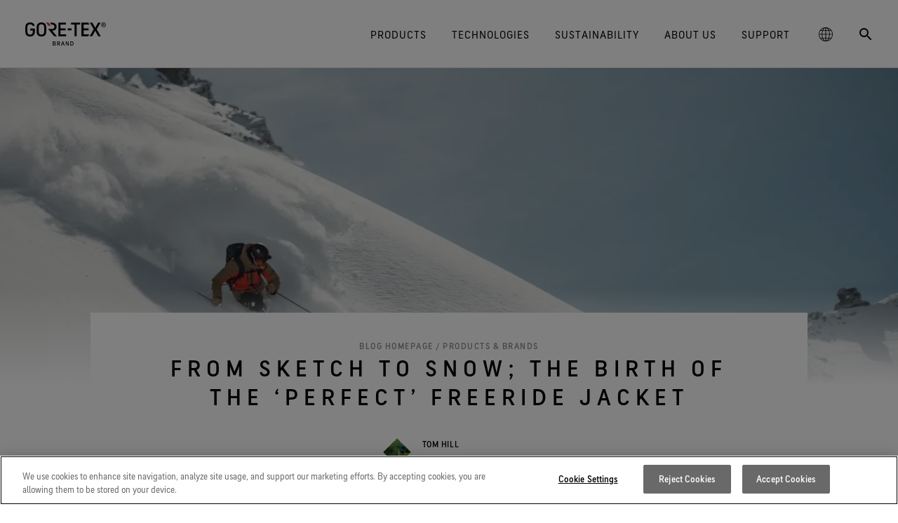

--- FILE ---
content_type: text/html; charset=UTF-8
request_url: https://www.gore-tex.com/blog/from-sketch-to-snow-the-birth-of-the-%E2%80%98perfect-freeride-jacket
body_size: 57142
content:
<!DOCTYPE html>
<html lang="en" dir="ltr" prefix="og: https://ogp.me/ns#">
  <head>
    
        <meta charset="utf-8" />
<meta name="description" content="We speak to Reine Barkered of Elevenate to discover what it takes to design the ideal jacket for freeride; taking his ideas from concept to production. You are standing on a mountain ridgeline, looking down the corridor of your dreams. You take your time getting ready; there’s no hurry. You’ve been waiting long enough for this moment. You reach inside your chest pocket for your phone and take a selfie to treasure the moment." />
<link rel="canonical" href="https://www.gore-tex.com/blog/from-sketch-to-snow-the-birth-of-the-%E2%80%98perfect-freeride-jacket" />
<meta name="robots" content="index" />
<meta property="og:url" content="https://www.gore-tex.com/blog/from-sketch-to-snow-the-birth-of-the-%E2%80%98perfect-freeride-jacket" />
<meta property="og:title" content="From sketch to snow; the birth of the ‘perfect’ freeride jacket" />
<meta property="og:description" content="We speak to Reine Barkered of Elevenate to discover what it takes to design the ideal jacket for freeride; taking his ideas from concept to production. You are standing on a mountain ridgeline, looking down the corridor of your dreams. You take your time getting ready; there’s no hurry. You’ve been waiting long enough for this moment. You reach inside your chest pocket for your phone and take a selfie to treasure the moment." />
<meta name="viewport" content="width=device-width, initial-scale=1, maximum-scale=1, user-scalable=0" />
<script type="application/ld+json">{
    "@context": "https://schema.org",
    "@graph": [
        {
            "@type": "Article",
            "@id": "https://www.gore-tex.com/blog/from-sketch-to-snow-the-birth-of-the-%E2%80%98perfect-freeride-jacket"
        }
    ]
}</script>
<link rel="alternate" hreflang="en" href="https://www.gore-tex.com/blog/from-sketch-to-snow-the-birth-of-the-%E2%80%98perfect-freeride-jacket" />


    <link rel="apple-touch-icon-precomposed" sizes="57x57" href="/themes/custom/goretex_theme/apple-touch-icon-57x57.png" />
    <link rel="apple-touch-icon-precomposed" sizes="114x114" href="/themes/custom/goretex_theme/apple-touch-icon-114x114.png" />
    <link rel="apple-touch-icon-precomposed" sizes="72x72" href="/themes/custom/goretex_theme/apple-touch-icon-72x72.png" />
    <link rel="apple-touch-icon-precomposed" sizes="144x144" href="/themes/custom/goretex_theme/apple-touch-icon-144x144.png" />
    <link rel="apple-touch-icon-precomposed" sizes="60x60" href="/themes/custom/goretex_theme/apple-touch-icon-60x60.png" />
    <link rel="apple-touch-icon-precomposed" sizes="120x120" href="/themes/custom/goretex_theme/apple-touch-icon-120x120.png" />
    <link rel="apple-touch-icon-precomposed" sizes="76x76" href="/themes/custom/goretex_theme/apple-touch-icon-76x76.png" />
    <link rel="apple-touch-icon-precomposed" sizes="152x152" href="/themes/custom/goretex_theme/apple-touch-icon-152x152.png" />
    <link rel="icon" type="image/png" href="/themes/custom/goretex_theme/favicon-196x196.png" sizes="196x196" />
    <link rel="icon" type="image/png" href="/themes/custom/goretex_theme/favicon-96x96.png" sizes="96x96" />
    <link rel="icon" type="image/png" href="/themes/custom/goretex_theme/favicon-32x32.png" sizes="32x32" />
    <link rel="icon" type="image/png" href="/themes/custom/goretex_theme/favicon-16x16.png" sizes="16x16" />
    <link rel="icon" type="image/png" href="/themes/custom/goretex_theme/favicon-128.png" sizes="128x128" />
    <meta name="application-name" content="GORE-TEX"/>
    <meta name="msapplication-TileColor" content="#FFFFFF" />
    <meta name="msapplication-TileImage" content="/themes/custom/goretex_theme/mstile-144x144.png" />
    <meta name="msapplication-square70x70logo" content="/themes/custom/goretex_theme/mstile-70x70.png" />
    <meta name="msapplication-square150x150logo" content="/themes/custom/goretex_theme/mstile-150x150.png" />
    <meta name="msapplication-wide310x150logo" content="/themes/custom/goretex_theme/mstile-310x150.png" />
    <meta name="msapplication-square310x310logo" content="/themes/custom/goretex_theme/mstile-310x310.png" />

    <title>From sketch to snow; the birth of the ‘perfect’ freeride jacket | GORE-TEX Brand</title>
    <link rel="stylesheet" media="all" href="/sites/default/files/css/css_oVXD05Djp4tFuBgxIvaiXnNqcFMD8AOVqB-rtaippWU.css?delta=0&amp;language=en&amp;theme=goretex_theme&amp;include=eJxtykEOgzAMRNELRfhIkVNGJiLBUWwIvX1pF10gNrN480U74kt1zYgsHajYnORJw1cdZ-S55i02Fhi5aknc_58vV0tSNHG5oY3c0IO9zVEpsSEcGcPot1PVeS_4AE1VOTQ" />
<link rel="stylesheet" media="all" href="/sites/default/files/css/css_cu02B6VVbXzIk5O2REGu5lyKs4utvdoh7taHvWJXUXg.css?delta=1&amp;language=en&amp;theme=goretex_theme&amp;include=eJxtykEOgzAMRNELRfhIkVNGJiLBUWwIvX1pF10gNrN480U74kt1zYgsHajYnORJw1cdZ-S55i02Fhi5aknc_58vV0tSNHG5oY3c0IO9zVEpsSEcGcPot1PVeS_4AE1VOTQ" />
<link rel="stylesheet" media="all" href="/themes/custom/goretex_theme/dist/default-critical.css?t96gpd" />

    <script src="/themes/custom/goretex_theme/dist/packages/modernizr/modernizr-custom.js?v=3.11.7"></script>

  </head>
  <body class="page-menu-scrolled">
    
      <div class="dialog-off-canvas-main-canvas" data-off-canvas-main-canvas>
    

<div  id="block-goretexdatalayers" class="block">
  
    
      <script>
var digitalData = {"pageInstanceID":"PRODUCTION|goretex:blog:from-sketch-to-snow-the-birth-of-the-%E2%80%98perfect-freeride-jacket","page":{"pageInfo":{"pageName":"blog:from-sketch-to-snow-the-birth-of-the-%E2%80%98perfect-freeride-jacket","pageNameEnglish":"From sketch to snow; the birth of the \u2018perfect\u2019 freeride jacket","language":"en","locale":"en_US","geoRegion":"US","onsiteSearchTerm":null,"onsiteSearchResults":null},"category":{"primaryCategoryEnglish":"Blog","primaryCategory":"blog","subCategory1":"from-sketch-to-snow-the-birth-of-the-%E2%80%98perfect-freeride-jacket","subCategory2":"","pageType":"blog","contentType":"blog_post"},"attributes":{"suppressNLPopup":0}},"blog":{"category":"Products & Brands","author":" "}}
</script>
  </div>


<!-- OneTrust Cookies Consent Notice start for www.gore-tex.com -->
<script src="https://cdn.cookielaw.org/scripttemplates/otSDKStub.js"  type="text/javascript" charset="UTF-8" data-domain-script="2d50f79e-4124-4556-a884-a7b21611e644" ></script>
<script type="text/javascript">
function OptanonWrapper() { }
</script>
<!-- OneTrust Cookies Consent Notice end for www.gore-tex.com -->

<script src="https://assets.adobedtm.com/661bedfa7d27/7e46c92d0957/launch-554ac5fcdddd.min.js" async></script>

<script>
function oneTrustToggle() {
   event.preventDefault();
   OneTrust.ToggleInfoDisplay();
}
window.addEventListener('DOMContentLoaded', (event) => {
   const cookieSettingsLink = document.getElementsByClassName("onetrust-infodisplay");
   cookieSettingsLink[0].addEventListener("click", oneTrustToggle);
});
</script>


<div class="layout-container">
    
 <div   data-region="header" class="gtx-new-main-header gtx-new-main-header--cof gtx-new-main-header--dark" data-js-gtx-new-main-header>

  <div class="gtx-new-main-header__wrapper">
    <a class="gtx-new-main-header__logo" href="https://www.gore-tex.com/" data-metricslabel="logo" data-metricsevent="nav">
              
<svg
   class="icon icon--white icon--shape"
  title="GORE-TEX Brand"  >
  <title>GORE-TEX Brand</title>    <use xlink:href="#log_brand_white_en"></use>
  </svg>
        
<svg
   class="icon icon--black icon--shape"
  title="GORE-TEX Brand"  >
  <title>GORE-TEX Brand</title>    <use xlink:href="#log_brand_black_en"></use>
  </svg>

        
<svg
   class="icon icon--white icon--text"
  title="GORE-TEX Brand"  >
  <title>GORE-TEX Brand</title>    <use xlink:href="#log_wordmark"></use>
  </svg>
          </a>
           <div class="gtx-new-main-navigation__buttons">
                  <button class="gtx-new-main-navigation__button" aria-controls data-js-toggle-country>
            
<svg
   class="icon"
  title="GORE-TEX Brand"      viewport="0 0 20 20"
    width="20"
    height="20"
  >
  <title>GORE-TEX Brand</title>    <use xlink:href="#country-selector"></use>
  </svg>
          </button>
        
                <button class="gtx-new-main-navigation__button" aria-controls data-js-toggle-search>
          
<svg
   class="icon"
  title="GORE-TEX Brand"      viewport="0 0 20 20"
    width="20"
    height="20"
  >
  <title>GORE-TEX Brand</title>    <use xlink:href="#search"></use>
  </svg>
        </button>
        
        <button class="gtx-new-main-navigation__button" aria-controls data-js-toggle-menu>
          <span></span>
          <span></span>
        </button>
      </div>

      <nav class="gtx-new-main-navigation" aria-expanded="false" data-js-gtx-new-main-navigation>
        <div class="gtx-new-main-navigation__primary">
          <ul>
                                                      <li>
                  <a class="gtx-new-main-navigation__trigger" href="" aria-controls data-menu="primary" data-js-toggle-submenu data-metricsevent="mM" data-metricslabel="PRODUCTS">PRODUCTS</a>

                                                                                                                                                                                                                                                                                                                                                                                                                                                                                                                                      
                    <div class="gtx-new-main-navigation__secondary" aria-expanded="false">
                                                                                              <div class="gtx-new-main-navigation__links">
                            <a class="gtx-new-main-navigation__trigger" href="" data-js-toggle-submenu>Categories</a>
                              <ul>
                            
      <li class="">
        <a
          class=""
          href="https://www.gore-tex.com/outerwear"
          
                              data-metricsevent="mM_page"
          data-metricslabel="PRODUCTS|Categories|Outerwear"
                  >
          
          <strong>Outerwear</strong>
                  </a>
      </li>
                            
      <li class="">
        <a
          class=""
          href="https://www.gore-tex.com/footwear"
          
                              data-metricsevent="mM_page"
          data-metricslabel="PRODUCTS|Categories|Footwear"
                  >
          
          <strong>Footwear</strong>
                  </a>
      </li>
                            
      <li class="">
        <a
          class=""
          href="https://www.gore-tex.com/gloves-and-accessories"
          
                              data-metricsevent="mM_page"
          data-metricslabel="PRODUCTS|Categories|Gloves &amp; Accessories"
                  >
          
          <strong>Gloves & Accessories</strong>
                  </a>
      </li>
      </ul>
                          </div>
                                                  <div class="gtx-new-main-navigation__links">
                            <a class="gtx-new-main-navigation__trigger" href="" data-js-toggle-submenu>Made for</a>
                              <ul>
                            
      <li class="">
        <a
          class=""
          href="https://www.gore-tex.com/activity/skiing-and-snowboarding"
          
                              data-metricsevent="mM_page"
          data-metricslabel="PRODUCTS|Made for|Skiing &amp; Snowboarding"
                  >
          
          <strong>Skiing & Snowboarding</strong>
                  </a>
      </li>
                            
      <li class="">
        <a
          class=""
          href="https://www.gore-tex.com/activity/hiking"
          
                              data-metricsevent="mM_page"
          data-metricslabel="PRODUCTS|Made for|Hiking"
                  >
          
          <strong>Hiking</strong>
                  </a>
      </li>
                            
      <li class="">
        <a
          class=""
          href="https://www.gore-tex.com/activity/running"
          
                              data-metricsevent="mM_page"
          data-metricslabel="PRODUCTS|Made for|Running"
                  >
          
          <strong>Running</strong>
                  </a>
      </li>
                            
      <li class="">
        <a
          class=""
          href="https://www.gore-tex.com/lifestyle-products"
          
                              data-metricsevent="mM_page"
          data-metricslabel="PRODUCTS|Made for|Lifestyle"
                  >
          
          <strong>Lifestyle</strong>
                  </a>
      </li>
                            
      <li class="">
        <a
          class=""
          href="https://www.gore-tex.com/activity"
          
                              data-metricsevent="mM_page"
          data-metricslabel="PRODUCTS|Made for|&lt;i&gt;See all activities&lt;/i&gt;"
                  >
          
          <strong><i>See all activities</i></strong>
                  </a>
      </li>
      </ul>
                          </div>
                                                  <div class="gtx-new-main-navigation__links">
                            <a class="gtx-new-main-navigation__trigger" href="" data-js-toggle-submenu>Product Stories</a>
                              <ul>
                            
      <li class="">
        <a
          class=""
          href="https://www.gore-tex.com/lifestyle-products"
          
                              data-metricsevent="mM_page"
          data-metricslabel="PRODUCTS|Product Stories|GORE-TEX Lifestyle Products"
                  >
          
          <strong>GORE-TEX Lifestyle Products</strong>
                      <span>Get the newest lookbook</span>
                  </a>
      </li>
      </ul>
                          </div>
                                                  <div class="gtx-new-main-navigation__links">
                            <a class="gtx-new-main-navigation__trigger" href="" data-js-toggle-submenu>Featured Brands</a>
                              <ul>
                            
      <li class="">
        <a
          class=""
          href="https://www.gore-tex.com/products/arcteryx"
          
                              data-metricsevent="mM_page"
          data-metricslabel="PRODUCTS|Featured Brands|Arc&#039;teryx"
                  >
          
          <strong>Arc'teryx</strong>
                  </a>
      </li>
                            
      <li class="">
        <a
          class=""
          href="https://www.gore-tex.com/products/burton"
          
                              data-metricsevent="mM_page"
          data-metricslabel="PRODUCTS|Featured Brands|Burton"
                  >
          
          <strong>Burton</strong>
                  </a>
      </li>
                            
      <li class="">
        <a
          class=""
          href="https://www.gore-tex.com/products/hoka"
          
                              data-metricsevent="mM_page"
          data-metricslabel="PRODUCTS|Featured Brands|HOKA"
                  >
          
          <strong>HOKA</strong>
                  </a>
      </li>
                            
      <li class="">
        <a
          class=""
          href="https://www.gore-tex.com/products/mammut"
          
                              data-metricsevent="mM_page"
          data-metricslabel="PRODUCTS|Featured Brands|Mammut"
                  >
          
          <strong>Mammut</strong>
                  </a>
      </li>
                            
      <li class="">
        <a
          class=""
          href="https://www.gore-tex.com/products/norrona"
          
                              data-metricsevent="mM_page"
          data-metricslabel="PRODUCTS|Featured Brands|Norrøna"
                  >
          
          <strong>Norrøna</strong>
                  </a>
      </li>
                            
      <li class="">
        <a
          class=""
          href="https://www.gore-tex.com/products/oboz"
          
                              data-metricsevent="mM_page"
          data-metricslabel="PRODUCTS|Featured Brands|Oboz"
                  >
          
          <strong>Oboz</strong>
                  </a>
      </li>
      </ul>
                          </div>
                                                  <div class="gtx-new-main-navigation__links">
                            <a class="gtx-new-main-navigation__trigger" href="" data-js-toggle-submenu>Product Rentals</a>
                              <ul>
                            
      <li class="">
        <a
          class=""
          href="https://www.gore-tex.com/products/rentals"
          
                              data-metricsevent="mM_page"
          data-metricslabel="PRODUCTS|Product Rentals|Outerwear On Demand"
                  >
          
          <strong>Outerwear On Demand</strong>
                  </a>
      </li>
      </ul>
                          </div>
                                                                                        </div>
                                  </li>
                              <li>
                  <a class="gtx-new-main-navigation__trigger" href="" aria-controls data-menu="primary" data-js-toggle-submenu data-metricsevent="mM" data-metricslabel="TECHNOLOGIES">TECHNOLOGIES</a>

                                                                                                                                                                                                                                                                                                                                                                                                                                                                                                                                      
                    <div class="gtx-new-main-navigation__secondary" aria-expanded="false">
                                                                                              <div class="gtx-new-main-navigation__links">
                            <a class="gtx-new-main-navigation__trigger" href="" data-js-toggle-submenu>Innovation &amp; Testing</a>
                              <ul>
                            
      <li class="">
        <a
          class=""
          href="https://www.gore-tex.com/technology/membrane"
          
                              data-metricsevent="mM_page"
          data-metricslabel="TECHNOLOGIES|Innovation &amp; Testing|The GORE-TEX Membrane"
                  >
          
          <strong>The GORE-TEX Membrane</strong>
                  </a>
      </li>
                            
      <li class="">
        <a
          class=""
          href="https://www.gore-tex.com/technology/new-products"
          
                              data-metricsevent="mM_page"
          data-metricslabel="TECHNOLOGIES|Innovation &amp; Testing|Next-Gen GORE-TEX Products"
                  >
          
          <strong>Next-Gen GORE-TEX Products</strong>
                      <span>Learn about GORE-TEX Products with an ePE membrane.</span>
                  </a>
      </li>
                            
      <li class="">
        <a
          class=""
          href="https://www.gore-tex.com/testing"
          
                              data-metricsevent="mM_page"
          data-metricslabel="TECHNOLOGIES|Innovation &amp; Testing|How We Test"
                  >
          
          <strong>How We Test</strong>
                  </a>
      </li>
                            
      <li class="">
        <a
          class=""
          href="https://www.gore-tex.com/technology/testing/outerwear"
          
                              data-metricsevent="mM_page"
          data-metricslabel="TECHNOLOGIES|Innovation &amp; Testing|Outerwear Testing"
                  >
          
          <strong>Outerwear Testing</strong>
                  </a>
      </li>
                            
      <li class="">
        <a
          class=""
          href="https://www.gore-tex.com/technology/testing/footwear"
          
                              data-metricsevent="mM_page"
          data-metricslabel="TECHNOLOGIES|Innovation &amp; Testing|Footwear Testing"
                  >
          
          <strong>Footwear Testing</strong>
                  </a>
      </li>
                            
      <li class="">
        <a
          class=""
          href="https://www.gore-tex.com/technology/testing/gloves"
          
                              data-metricsevent="mM_page"
          data-metricslabel="TECHNOLOGIES|Innovation &amp; Testing|Gloves Testing"
                  >
          
          <strong>Gloves Testing</strong>
                  </a>
      </li>
                            
      <li class="">
        <a
          class=""
          href="https://www.gore-tex.com/technology/virtual-lab-tour"
          
                              data-metricsevent="mM_page"
          data-metricslabel="TECHNOLOGIES|Innovation &amp; Testing|Virtual Lab Tour"
                  >
          
          <strong>Virtual Lab Tour</strong>
                  </a>
      </li>
      </ul>
                          </div>
                                                  <div class="gtx-new-main-navigation__links">
                            <a class="gtx-new-main-navigation__trigger" href="" data-js-toggle-submenu>Product Ranges</a>
                              <ul>
                            
      <li class="">
        <a
          class=""
          href="https://www.gore-tex.com/technology/gore-tex-products"
          
                              data-metricsevent="mM_page"
          data-metricslabel="TECHNOLOGIES|Product Ranges|GORE-TEX Products"
                  >
          
          <strong>GORE-TEX Products</strong>
                      <span>Best-in-class waterproof protection</span>
                  </a>
      </li>
                            
      <li class="">
        <a
          class=""
          href="https://www.gore-tex.com/technology/windstopper"
          
                              data-metricsevent="mM_page"
          data-metricslabel="TECHNOLOGIES|Product Ranges|WINDSTOPPER® Products by GORE-TEX LABS"
                  >
          
          <strong>WINDSTOPPER® Products by GORE-TEX LABS</strong>
                      <span>High performance in drier weather conditions</span>
                  </a>
      </li>
      </ul>
                          </div>
                                                  <div class="gtx-new-main-navigation__links">
                            <a class="gtx-new-main-navigation__trigger" href="" data-js-toggle-submenu>Outerwear Technologies</a>
                              <ul>
                            
      <li class="">
        <a
          class=""
          href="https://www.gore-tex.com/technology/gore-tex-products/pro"
          
                              data-metricsevent="mM_page"
          data-metricslabel="TECHNOLOGIES|Outerwear Technologies|GORE-TEX PRO Garments"
                  >
          
          <strong>GORE-TEX PRO Garments</strong>
                      <span>Most rugged. No compromise. Master the extreme.</span>
                  </a>
      </li>
                            
      <li class="">
        <a
          class=""
          href="https://www.gore-tex.com/technology/gore-tex-products/garments"
          
                              data-metricsevent="mM_page"
          data-metricslabel="TECHNOLOGIES|Outerwear Technologies|GORE-TEX Garments"
                  >
          
          <strong>GORE-TEX Garments</strong>
                      <span>Trusted comfort and protection. Make more of everyday.</span>
                  </a>
      </li>
                            
      <li class="">
        <a
          class=""
          href="https://www.gore-tex.com/technology/outerwear/windstopper-garments"
          
                              data-metricsevent="mM_page"
          data-metricslabel="TECHNOLOGIES|Outerwear Technologies|WINDSTOPPER® Garments by GORE‑TEX LABS"
                  >
          
          <strong>WINDSTOPPER® Garments by GORE‑TEX LABS</strong>
                      <span>Totally windproof. Reliably breathable.</span>
                  </a>
      </li>
                            
      <li class="">
        <a
          class=""
          href="https://www.gore-tex.com/technologies/outerwear"
          
                              data-metricsevent="mM_page"
          data-metricslabel="TECHNOLOGIES|Outerwear Technologies|&lt;i&gt;See all outerwear technologies&lt;/i&gt;"
                  >
          
          <strong><i>See all outerwear technologies</i></strong>
                  </a>
      </li>
      </ul>
                          </div>
                                                  <div class="gtx-new-main-navigation__links">
                            <a class="gtx-new-main-navigation__trigger" href="" data-js-toggle-submenu>Footwear Technologies</a>
                              <ul>
                            
      <li class="">
        <a
          class=""
          href="https://www.gore-tex.com/technology/gore-tex-products/footwear"
          
                              data-metricsevent="mM_page"
          data-metricslabel="TECHNOLOGIES|Footwear Technologies|GORE-TEX Footwear"
                  >
          
          <strong>GORE-TEX Footwear</strong>
                      <span>Trusted comfort and protection.</span>
                  </a>
      </li>
                            
      <li class="">
        <a
          class=""
          href="https://www.gore-tex.com/technology/gore-tex-products/invisible-fit-footwear"
          
                              data-metricsevent="mM_page"
          data-metricslabel="TECHNOLOGIES|Footwear Technologies|GORE-TEX Invisible Fit Footwear"
                  >
          
          <strong>GORE-TEX Invisible Fit Footwear</strong>
                      <span>The fit and feel you love. Guaranteed waterproof.</span>
                  </a>
      </li>
                            
      <li class="">
        <a
          class=""
          href="https://www.gore-tex.com/technology/gore-tex-products/surround"
          
                              data-metricsevent="mM_page"
          data-metricslabel="TECHNOLOGIES|Footwear Technologies|GORE-TEX SURROUND® Footwear"
                  >
          
          <strong>GORE-TEX SURROUND® Footwear</strong>
                      <span>All around breathability system for your feet.</span>
                  </a>
      </li>
                            
      <li class="">
        <a
          class=""
          href="https://www.gore-tex.com/technologies/footwear"
          
                              data-metricsevent="mM_page"
          data-metricslabel="TECHNOLOGIES|Footwear Technologies|&lt;i&gt;See all footwear technologies&lt;/i&gt;"
                  >
          
          <strong><i>See all footwear technologies</i></strong>
                  </a>
      </li>
      </ul>
                          </div>
                                                  <div class="gtx-new-main-navigation__links">
                            <a class="gtx-new-main-navigation__trigger" href="" data-js-toggle-submenu>Gloves Technologies</a>
                              <ul>
                            
      <li class="">
        <a
          class=""
          href="https://www.gore-tex.com/technology/gore-tex-products/gloves"
          
                              data-metricsevent="mM_page"
          data-metricslabel="TECHNOLOGIES|Gloves Technologies|GORE-TEX Gloves"
                  >
          
          <strong>GORE-TEX Gloves</strong>
                      <span>Trusted comfort and protection.</span>
                  </a>
      </li>
                            
      <li class="">
        <a
          class=""
          href="https://www.gore-tex.com/technology/gloves/windstopper-stretch-gloves"
          
                              data-metricsevent="mM_page"
          data-metricslabel="TECHNOLOGIES|Gloves Technologies|WINDSTOPPER® Stretch Gloves by GORE-TEX LABS"
                  >
          
          <strong>WINDSTOPPER® Stretch Gloves by GORE-TEX LABS</strong>
                      <span>Stretch fit and feel. Better control.</span>
                  </a>
      </li>
                            
      <li class="">
        <a
          class=""
          href="https://www.gore-tex.com/technology/gloves/windstopper-gloves"
          
                              data-metricsevent="mM_page"
          data-metricslabel="TECHNOLOGIES|Gloves Technologies|WINDSTOPPER® Gloves by GORE-TEX LABS"
                  >
          
          <strong>WINDSTOPPER® Gloves by GORE-TEX LABS</strong>
                      <span>Totally windproof. Incredibly comfortable.</span>
                  </a>
      </li>
                            
      <li class="">
        <a
          class=""
          href="https://www.gore-tex.com/technologies/gloves"
          
                              data-metricsevent="mM_page"
          data-metricslabel="TECHNOLOGIES|Gloves Technologies|&lt;i&gt;See all gloves technologies&lt;/i&gt;"
                  >
          
          <strong><i>See all gloves technologies</i></strong>
                  </a>
      </li>
      </ul>
                          </div>
                                                                                        </div>
                                  </li>
                              <li>
                  <a class="gtx-new-main-navigation__trigger" href="" aria-controls data-menu="primary" data-js-toggle-submenu data-metricsevent="mM" data-metricslabel="SUSTAINABILITY">SUSTAINABILITY</a>

                                                                                                                                                                                                                                                              
                    <div class="gtx-new-main-navigation__secondary" aria-expanded="false">
                                                                                              <div class="gtx-new-main-navigation__links">
                            <a class="gtx-new-main-navigation__trigger" href="" data-js-toggle-submenu>Our Sustainability Platform</a>
                              <ul>
                            
      <li class="">
        <a
          class=""
          href="https://www.gore-tex.com/sustainability"
          
                              data-metricsevent="mM_page"
          data-metricslabel="SUSTAINABILITY|Our Sustainability Platform|Responsible Performance"
                  >
          
          <strong>Responsible Performance</strong>
                      <span>Acting responsibly through science-based innovation.</span>
                  </a>
      </li>
                            
      <li class="">
        <a
          class=""
          href="https://www.gore-tex.com/sustainability/long-lasting-products"
          
                              data-metricsevent="mM_page"
          data-metricslabel="SUSTAINABILITY|Our Sustainability Platform|Long-Lasting Products"
                  >
          
          <strong>Long-Lasting Products</strong>
                  </a>
      </li>
                            
      <li class="">
        <a
          class=""
          href="https://www.gore-tex.com/sustainability/science-led-innovation"
          
                              data-metricsevent="mM_page"
          data-metricslabel="SUSTAINABILITY|Our Sustainability Platform|Science-Led Innovation"
                  >
          
          <strong>Science-Led Innovation</strong>
                  </a>
      </li>
                            
      <li class="">
        <a
          class=""
          href="https://www.gore-tex.com/sustainability/caring-beyond"
          
                              data-metricsevent="mM_page"
          data-metricslabel="SUSTAINABILITY|Our Sustainability Platform|Caring Beyond"
                  >
          
          <strong>Caring Beyond</strong>
                  </a>
      </li>
      </ul>
                          </div>
                                                  <div class="gtx-new-main-navigation__links">
                            <a class="gtx-new-main-navigation__trigger" href="" data-js-toggle-submenu>White Paper Resources</a>
                              <ul>
                            
      <li class="">
        <a
          class=""
          href="https://www.gore-tex.com/sustainability/long-lasting-products/durability-whitepaper"
          
                              data-metricsevent="mM_page"
          data-metricslabel="SUSTAINABILITY|White Paper Resources|Durability and the Value of Making Things Last"
                  >
          
          <strong>Durability and the Value of Making Things Last</strong>
                      <span>Learn how durability has become a defining conversation in the outdoor industry. Our white paper is out now.</span>
                  </a>
      </li>
      </ul>
                          </div>
                                                                                        </div>
                                  </li>
                              <li>
                  <a class="gtx-new-main-navigation__trigger" href="" aria-controls data-menu="primary" data-js-toggle-submenu data-metricsevent="mM" data-metricslabel="ABOUT US">ABOUT US</a>

                                                                                                                                                                                                                                                                                                                                                      
                    <div class="gtx-new-main-navigation__secondary" aria-expanded="false">
                                                                                              <div class="gtx-new-main-navigation__links">
                            <a class="gtx-new-main-navigation__trigger" href="" data-js-toggle-submenu>Who We Are</a>
                              <ul>
                            
      <li class="">
        <a
          class=""
          href="https://www.gore-tex.com/about"
          
                              data-metricsevent="mM_page"
          data-metricslabel="ABOUT US|Who We Are|About Us"
                  >
          
          <strong>About Us</strong>
                  </a>
      </li>
                            
      <li class="">
        <a
          class=""
          href="https://www.gore-tex.com/about/remembering-bob-gore"
          
                              data-metricsevent="mM_page"
          data-metricslabel="ABOUT US|Who We Are|Remembering Bob Gore"
                  >
          
          <strong>Remembering Bob Gore</strong>
                  </a>
      </li>
      </ul>
                          </div>
                                                  <div class="gtx-new-main-navigation__links">
                            <a class="gtx-new-main-navigation__trigger" href="" data-js-toggle-submenu>Events &amp; Stories</a>
                              <ul>
                            
      <li class="">
        <a
          class=""
          href="https://www.gore-tex.com/blog"
          
                              data-metricsevent="mM_page"
          data-metricslabel="ABOUT US|Events &amp; Stories|Blog"
                  >
          
          <strong>Blog</strong>
                  </a>
      </li>
                            
      <li class="">
        <a
          class=""
          href="https://www.gore-tex.com/freeride-world-tour"
          
                              data-metricsevent="mM_page"
          data-metricslabel="ABOUT US|Events &amp; Stories|Freeride World Tour"
                  >
          
          <strong>Freeride World Tour</strong>
                  </a>
      </li>
                            
      <li class="">
        <a
          class=""
          href="https://www.gore-tex.com/breaking-trails"
          
                              data-metricsevent="mM_page"
          data-metricslabel="ABOUT US|Events &amp; Stories|Breaking Trails Film Series"
                  >
          
          <strong>Breaking Trails Film Series</strong>
                  </a>
      </li>
      </ul>
                          </div>
                                                  <div class="gtx-new-main-navigation__links">
                            <a class="gtx-new-main-navigation__trigger" href="" data-js-toggle-submenu>Who We Work With</a>
                              <ul>
                            
      <li class="">
        <a
          class=""
          href="https://www.gore-tex.com/about/brands"
          
                              data-metricsevent="mM_page"
          data-metricslabel="ABOUT US|Who We Work With|Brand Partners"
                  >
          
          <strong>Brand Partners</strong>
                  </a>
      </li>
                            
      <li class="">
        <a
          class=""
          href="https://www.gore-tex.com/about/ambassadors"
          
                              data-metricsevent="mM_page"
          data-metricslabel="ABOUT US|Who We Work With|Brand Ambassadors"
                  >
          
          <strong>Brand Ambassadors</strong>
                  </a>
      </li>
                            
      <li class="">
        <a
          class=""
          href="https://www.gore-tex.com/about/sponsorships"
          
                              data-metricsevent="mM_page"
          data-metricslabel="ABOUT US|Who We Work With|Sponsorships"
                  >
          
          <strong>Sponsorships</strong>
                  </a>
      </li>
      </ul>
                          </div>
                                                                                        </div>
                                  </li>
                              <li>
                  <a class="gtx-new-main-navigation__trigger" href="" aria-controls data-menu="primary" data-js-toggle-submenu data-metricsevent="mM" data-metricslabel="SUPPORT">SUPPORT</a>

                                                                                                                                                                                                                                                              
                    <div class="gtx-new-main-navigation__secondary" aria-expanded="false">
                                                                                              <div class="gtx-new-main-navigation__links">
                            <a class="gtx-new-main-navigation__trigger" href="" data-js-toggle-submenu>Care &amp; Repair</a>
                              <ul>
                            
      <li class="">
        <a
          class=""
          href="https://www.gore-tex.com/support/care"
          
                              data-metricsevent="mM_page"
          data-metricslabel="SUPPORT|Care &amp; Repair|Care Instructions"
                  >
          
          <strong>Care Instructions</strong>
                  </a>
      </li>
                            
      <li class="">
        <a
          class=""
          href="https://www.gore-tex.com/support/care/dwr"
          
                              data-metricsevent="mM_page"
          data-metricslabel="SUPPORT|Care &amp; Repair|Durable Water Repellent"
                  >
          
          <strong>Durable Water Repellent</strong>
                  </a>
      </li>
                            
      <li class="">
        <a
          class=""
          href="https://www.gore-tex.com/support/repairs"
          
                              data-metricsevent="mM_page"
          data-metricslabel="SUPPORT|Care &amp; Repair|Repair Information"
                  >
          
          <strong>Repair Information</strong>
                  </a>
      </li>
      </ul>
                          </div>
                                                  <div class="gtx-new-main-navigation__links">
                            <a class="gtx-new-main-navigation__trigger" href="" data-js-toggle-submenu>Consumer Service</a>
                              <ul>
                            
      <li class="">
        <a
          class=""
          href="https://www.gore-tex.com/support/contact-us"
          
                              data-metricsevent="mM_page"
          data-metricslabel="SUPPORT|Consumer Service|Contact Us"
                  >
          
          <strong>Contact Us</strong>
                  </a>
      </li>
                            
      <li class="">
        <a
          class=""
          href="https://www.gore-tex.com/support/guarantee-and-returns"
          
                              data-metricsevent="mM_page"
          data-metricslabel="SUPPORT|Consumer Service|Guarantee &amp; Returns"
                  >
          
          <strong>Guarantee & Returns</strong>
                  </a>
      </li>
                            
      <li class="">
        <a
          class=""
          href="https://www.gore-tex.com/support/frequently-asked-questions"
          
                              data-metricsevent="mM_page"
          data-metricslabel="SUPPORT|Consumer Service|Frequently Asked Questions"
                  >
          
          <strong>Frequently Asked Questions</strong>
                  </a>
      </li>
      </ul>
                          </div>
                                                                                        </div>
                                  </li>
                                      
                                      <li class="gtx-new-main-navigation__country">
                <a href class="gtx-new-main-navigation__trigger" aria-controls data-js-toggle-submenu>
                  
<svg
   class="icon"
  title="GORE-TEX Brand"      viewport="0 0 20 20"
    width="20"
    height="20"
  >
  <title>GORE-TEX Brand</title>    <use xlink:href="#country-selector"></use>
  </svg>
                </a>

                <div class="gtx-new-main-navigation__secondary" aria-expanded="false">
                                      <div class="gtx-new-main-navigation__links">
                      <a class="gtx-new-main-navigation__trigger" href="" aria-controls data-js-toggle-submenu>North America</a>

                      <ul aria-expanded="false">
                                                  <li>
                            <a href="https://www.gore-tex.com/blog/from-sketch-to-snow-the-birth-of-the-%E2%80%98perfect-freeride-jacket">
                                                            <strong>United States / Canada (EN)</strong>
                            </a>
                          </li>
                                                  <li>
                            <a href="https://www.gore-tex.com/fr-ca">
                                                            <strong>Canada (FR)</strong>
                            </a>
                          </li>
                                              </ul>
                    </div>
                                      <div class="gtx-new-main-navigation__links">
                      <a class="gtx-new-main-navigation__trigger" href="" aria-controls data-js-toggle-submenu>Europe</a>

                      <ul aria-expanded="false">
                                                  <li>
                            <a href="https://www.gore-tex.com/de">
                                                            <strong>Deutschland</strong>
                            </a>
                          </li>
                                                  <li>
                            <a href="https://www.gore-tex.com/se">
                                                            <strong>Sverige</strong>
                            </a>
                          </li>
                                                  <li>
                            <a href="https://www.gore-tex.com/en_uk">
                                                            <strong>United Kingdom</strong>
                            </a>
                          </li>
                                                  <li>
                            <a href="https://www.gore-tex.com/it">
                                                            <strong>Italia</strong>
                            </a>
                          </li>
                                                  <li>
                            <a href="https://www.gore-tex.com/fr">
                                                            <strong>France</strong>
                            </a>
                          </li>
                                                  <li>
                            <a href="https://www.gore-tex.com/es">
                                                            <strong>España</strong>
                            </a>
                          </li>
                                              </ul>
                    </div>
                                      <div class="gtx-new-main-navigation__links">
                      <a class="gtx-new-main-navigation__trigger" href="" aria-controls data-js-toggle-submenu>Asia Pacific</a>

                      <ul aria-expanded="false">
                                                  <li>
                            <a href="https://www.gore-tex.com.cn">
                                                            <strong>大中华区 – 中国 </strong>
                            </a>
                          </li>
                                                  <li>
                            <a href="https://www.gore-tex.com/kr">
                                                            <strong>대한민국</strong>
                            </a>
                          </li>
                                                  <li>
                            <a href="https://www.gore-tex.com/jp">
                                                            <strong>日本</strong>
                            </a>
                          </li>
                                                  <li>
                            <a href="https://www.gore-tex.com/zh">
                                                            <strong>大中華區–台灣/香港</strong>
                            </a>
                          </li>
                                                  <li>
                            <a href="https://www.gore-tex.com/en_au">
                                                            <strong>Australia / New Zealand</strong>
                            </a>
                          </li>
                                              </ul>
                    </div>
                                  </div>
              </li>
                        
                                    <li>
              <button class="gtx-new-main-navigation__trigger" aria-controls data-js-toggle-search>
                
<svg
   class="icon"
  title="GORE-TEX Brand"      viewport="0 0 20 20"
    width="20"
    height="20"
  >
  <title>GORE-TEX Brand</title>    <use xlink:href="#search"></use>
  </svg>
              </button>
            </li>
                        
          </ul>
        </div>
      </nav>

              
<form  class="gtx-search-form gtx-search-form--light" action="https://www.gore-tex.com/search/all" data-api="https://www.gore-tex.com/search/autocomplete">
  <fieldset class="gtx-search-form__box">
    <input type="text" name="q" value="" autocomplete="off" placeholder="WHAT ARE YOU LOOKING FOR?" data-js="query">

    <button type="submit" name="submit" disabled="disabled" data-js="submit">
      <span>SEARCH</span>
      
<svg
   class="icon"
    >
      <use xlink:href="#arrow-right"></use>
  </svg>
    </button>
  </fieldset>

  <div class="gtx-search-form__suggestions" data-js="suggestions">
    <ul></ul>
  </div>
</form>

            </div>

  <div class="gtx-new-main-header__overlay" data-js-overlay>
    <button class="gtx-new-main-header__overlay_close" data-js-overlay-close="">
      <span class="gtx-new-main-header__overlay_close__ico"></span>
    </button>
  </div>
</div>

<div data-drupal-messages-fallback class="hidden"></div>


  

  

  <main role="main" class="main">

    <div class="main-content">
        

<div  id="block-goretex-theme-content" class="block">
  
    
      



<article  class="node">

  
  

      

      
<div  class="gtx-blog-hero gtx-blog-hero--light gtx-blog-hero--article" data-js-blog-hero>
  <!-- gtx-blog-hero__progress -->
  <div class="gtx-blog-hero__progress">
    <div class="circle">
      <div class="mask left">
        <div class="fill" data-js-blog-hero-progress-fill></div>
      </div>

      <div class="mask right">
        <div class="fill" data-js-blog-hero-progress-fill></div>
      </div>
    </div>
  </div>
  <!-- gtx-blog-hero__progress -->

  <!-- gtx-blog-hero__photo -->
  <div class="gtx-blog-hero__photo">
    <div class="gtx-blog-hero__photo__image" data-js-blog-hero-photo>
      <img class="gtx-blog-hero__photo__image-desk" data-object-fit="cover" data-js-blog-hero-photo-desk>
      <img class="gtx-blog-hero__photo__image-mob" data-object-fit="cover" data-js-blog-hero-photo-mob>
    </div>
  </div>
  <!-- gtx-blog-hero__photo -->

  <!-- gtx-blog-hero__slider -->
  <div
    class="gtx-blog-hero__slider gtx-blog-hero__slider-disabled"
        data-js-blog-hero-slider
  >
    <div class="swiper-container">
      <div class="swiper-wrapper">
                  

    




<div
   class="gtx-blog-article-tile gtx-blog-article-tile--light gtx-blog-article-tile--article swiper-slide"
      data-js-image-article-large-mob="/sites/default/files/styles/blog_article_small/public/00_Blog%20EU/2023/11%20November/Elevenate/header.jpg.webp?h=8c1344d8"
    data-js-image-article-large2x-mob="/sites/default/files/styles/blog_article_small_2x/public/00_Blog%20EU/2023/11%20November/Elevenate/header.jpg.webp?h=8c1344d8"
        data-js-image-article-large="/sites/default/files/styles/blog_article_large/public/00_Blog%20EU/2023/11%20November/Elevenate/header.jpg.webp?h=8c1344d8"
    data-js-image-article-large2x="/sites/default/files/styles/blog_article_large_2x/public/00_Blog%20EU/2023/11%20November/Elevenate/header.jpg.webp?h=8c1344d8"
    data-js-image-article-alt=""
  >
  
        
                  <h4 class="gtx-blog-article-tile__category"><a href="https://www.gore-tex.com/blog">Blog Homepage</a> / <a href="https://www.gore-tex.com/taxonomy/term/14967" rel="bookmark">Products & Brands</a></h4>
      
      
              <h1 class="gtx-blog-article-tile__title">From sketch to snow; the birth of the ‘perfect’ freeride jacket</h1>
      
      
            
            
                    <div class="gtx-blog-article-tile__bottom gtx-blog-article-tile__bottom-article-image">
          <div class="author__image">
            <picture>
              <img  loading="lazy" srcset="/sites/default/files/styles/blog_author_thumb/public/blog_images/tomhill_1.jpg.webp?h=4c1fc98e" alt="Tom Hill" data-object-fit="cover">
            </picture>
          </div>

          <div class="author__text">
                          <div class="gtx-blog-article-tile__bottom-author">
                                  <a class="author__text" href="https://www.gore-tex.com/blog/author/tom-hill">Tom Hill</a>
                              </div>
            
                          <div class="gtx-blog-article-tile__bottom-date">
  <time datetime="2023-11-30T20:07:32Z">30 November 2023</time>

</div>
                      </div>
        </div>
      
    
  </div>

              </div>
    </div>
  </div>
  <!-- gtx-blog-hero__slider -->
</div>

          
  


<section class="gtx-text-long-detail gtx-text-long-detail--light">
      <div class="gtx-text-long-detail__body">
      

            <div class="text-long"><h5><strong>We speak to Reine Barkered&nbsp;of Elevenate to discover what it takes to design the ideal jacket for freeride; taking his ideas from concept to production.&nbsp;</strong></h5>

<p><em>You are standing on a mountain ridgeline, looking down the corridor of your dreams. You take your time getting ready; there’s no hurry. You’ve been waiting long enough for this moment. You reach inside your chest pocket for your phone and take a selfie to treasure the moment. A gust of cool air whips upwards through the rock cleft and showers you in the lightest spindrift, each flake catching the late afternoon sunlight. You zip up the collar of your jacket, tighten the baffles against the elements. Stomp your skis and drop in.&nbsp;</em></p>

<p>The last thing that you will be thinking about, the last thing that you <em>should</em> be thinking about, is who designed that jacket. At that point in time, you just want it to work. You want it to fit, protect you against the elements, give you all the freedom of movement that you need, and if there happens to be some convenient pockets to store a phone, lift pass or snack, all the better. Now, it should also look good ideally, and it will need to cope with the rigours of use year after year. It takes skill, knowledge and experience to design a garment that ticks those boxes, but what does the creative process look like?<br>
<br>
<img alt data-entity-type="file" data-entity-uuid="2e233eb1-5a45-4e52-af63-2c9de6576a0e" height="1280" src="/sites/default/files/00_Blog%20EU/2023/11%20November/Elevenate/01%20Reine-Verbier-Highres-LundhE-6675.jpg" width="1920"></p>

<p>&nbsp;</p>

<h2>From pro-athlete to co-designer</h2>

<p>Reine Barkered could have been that guy on the ridgeline, although his idea of a dream line might be a little more extreme than yours or mine. He has been Freeride World Tour Champion and won multiple competitions over the years. Now in his early forties, he’s starting an additional stage to his career, with Swedish ski apparel company Elevenate. We are chatting via a video call about what makes a good jacket, and how he became involved in the design process for Elevenate’s new Pure 100 jacket; their limited edition technical freeride jacket.</p>

<p>“Two years ago I was talking to Elevenate about sponsorship, but I also asked if there was anything else I could do with the company. Fortunately they needed a Community/Team Manager, so I took on the role. I’ve always given my sponsors product feedback, but it kind of grew with Elevenate and I ended up having a big input into the design of the Pure 100. I worked with Sara [Rönngren, designer and co-founder of Elevenate] to create a jacket that is tailored specifically for freeriding.</p>

<p>“We already had the Pure jacket in the line-up which is an incredible back-country ski jacket, so it gave us the opportunity to create something truly specialist. I had a long list of things that I wanted, based on my years of practical experience – but not much design knowledge. Sara brought many years of design/product experience and know-how with her. That meant I could concentrate on the ‘want’, and Sara worked her magic to create a product that was ready for the market. She really did the heavy lifting.”<br>
<br>
<img alt data-entity-type="file" data-entity-uuid="0b034caa-44a8-4e8a-b07f-cf4295d5e96a" height="1280" src="/sites/default/files/00_Blog%20EU/2023/11%20November/Elevenate/02%20M%20Pure%20100%20Jacket_252-23247_247_Mustard%20Brown_07%20%28kopia%29.jpg" width="1920"></p>

<p>&nbsp;</p>

<h2>The perfect jacket</h2>

<p>I’m intrigued to know what makes the perfect freeride jacket in Reine’s eyes. What has his years of experience taught him?</p>

<p>“I don’t think that it’s rocket science; at least until you dig into the details. The first thing I wanted to focus on was the fit. A longer jacket works well for freeride, and I’m a little taller than average, so it has always been a bit of a bugbear of mine. You also need to make sure that the jacket gives you plenty of freedom of movement; whether that’s for tricks or just the right layering, or both. I have often found that jackets are too restrictive around the neck, so we opened up that space but made the collar slightly higher to compensate when it comes to keeping cold drafts out. Finally, I wanted to add chest pockets. When most free-riders carry their avalanche transceiver in their trouser pocket, it's useful to keep your phone on your chest. We added a mesh liner pouch to stop your phone from bouncing around. Oh, and we placed a chest pocket on each side, so it works for left-handers too. Don’t want to leave anyone out!</p>

<p>“For me, the hardest stage of the process was early on. While I could come up with a list of things that I’d like, it was much harder to visualise what it might look like. That’s where Sara came in, as she turned ideas into sketches, then technical drawings. She told me what would work, or the knock-on effects of one decision over another.”</p>

<p>The one decision that was a no-brainer though was using GORE-TEX technologies for the shell membrane. “</p>

<p>“There is a Swedish proverb that there is no such thing as bad weather, just bad clothes. We get our fair share of bad weather, so we need to make sure our clothing is ready to perform in the worst the elements have to offer.&nbsp;</p>

<p>“Nothing works as well as GORE-TEX fabrics when it matters. It’s all we would trust for durable and reliable performance. We have had great feedback about the standard Pure jacket, which uses a flannel-like backing to boost warmth and comfort. There are always some areas that you have to learn to compromise on when it comes to design, but this was a line in the sand.”<br>
<br>
<img alt data-entity-type="file" data-entity-uuid="26a36bac-bd37-497f-828d-c09217cefd56" height="3088" src="/sites/default/files/00_Blog%20EU/2023/11%20November/Elevenate/03%20Copy%20of%20IMG_4164_0.JPG" width="2316"></p>

<p>&nbsp;</p>

<h2>From sketch to snow</h2>

<p>A concept drawing is obviously far from the end of the process though. It took around two years for Reine, Sara and the team to go through the full development cycle.&nbsp;</p>

<p>“For me, things got really exciting when we received samples. The jacket really came to life. There are certain things that you learn only once you’ve got a product in your hands. I think we went through three or four iterations at this stage; really honing down on the perfect fit and features.”</p>

<p>And as the jacket edged closer to a final production run, there was the all-important question of colour.&nbsp;</p>

<p>“We are a small company, and this jacket was only going to be made in a limited run, so we only had one colourway option. I’ll be honest, I don’t think I’m a very stylish guy, so I leant on Sara a lot for this decision. But I love the outcome. I like the muted tones of the jacket and the flashes of bright secondary colour. It looks great in photos; and that’s all important for freeride.</p>

<p>“The jacket has just gone on sale, ready for the 2023/24 winter, so we will see how it goes. I’m really proud of it, though, and I’m looking forward to using it in my own adventures. I’m stepping away from competition this year, but I’ve some ideas for trips and documenting them, and the Pure 100 will definitely be the first thing I pack.”</p></div>
      
    </div>
  </section>
      
  

        

<section  class="gtx-blog-author-box gtx-blog-author-box--light">

          <div class="gtx-blog-author-box__col-sx gtx-blog-author-box__image">
              <picture class="gtx-blog-author-box__image-desk">
          <img  loading="lazy" src="/sites/default/files/styles/blog_author_box/public/blog_images/tomhill_1.jpg.webp" alt="Tom Hill">
        </picture>
                    <picture class="gtx-blog-author-box__image-mob">
          <img  loading="lazy" src="/sites/default/files/styles/blog_author_box_mobile/public/blog_images/tomhill_1.jpg.webp" alt="Tom Hill">
        </picture>
          </div>

    <div class="gtx-blog-author-box__col-dx">
                <h2 class="gtx-blog-author-box__name">Tom Hill</h2>
                            <p class="gtx-blog-author-box__description">Tom Hill is a freelance outdoors writer and a Contributing Editor for Sidetracked Magazine. When not at his desk, you will find him out in his local Pennine hills, or mountains further afield. He has been a magazine product tester for over ten years and his personal gear cupboard is stuffed to the gills with kit for biking, running, climbing and skiing. </p>
                  <a href="https://www.gore-tex.com/blog/author/tom-hill"  class="gtx-blog-author-box__link">Read more from this author</a>
          </div>

  
</section>

      <div class="js-view-dom-id-211e0f7f340fd1b3e704b9fd46d73d5b9c65c5757ce5f79735fee116aaf34963">
  
  
  

  
  
  

  


            



<div
   class="gtx-blog-article-grid-list gtx-blog-article-grid-list--light gtx-blog-article-grid-list--suggestion gtx-blog-article-grid-list--grid-3"
    data-js-blog-article-grid-list
  data-js-inview="false"
    data-filter="context"
>
  
  

    <div class="gtx-blog-article-grid-list__heading " data-js-inview="true">
    <h2 class="gtx-blog-article-grid-list__title">You may also enjoy</h2>
    <a data-js-blog-category-url class="hidden" href="#">View all articles in this category</a>

      </div>
  
      <div class="gtx-blog-article-grid-list__grid">
      <div class="gtx-blog-article-grid-list__grid-wrapper gtx-blog-article-grid-list__content" data-filter="content" data-modal="context">
                  


      



<article  class="gtx-card-tile-grid-item gtx-card-tile-grid-item--blog-article swiper-slide"

  
    data-js="item"
>
  
  
  
          
    <a href="https://www.gore-tex.com/blog/hoka-transport-hike-gtx-trail-to-town" class="gtx-card-tile-grid-item__anchor" 
                >
  
    <figure>
                        <picture class="gtx-card-tile-grid-item__picture">
                                    <img srcset="
               /sites/default/files/styles/search_blog/public/images/Global/Blog/HOKA%20Transport%20Hike%20GTX/HOKA%2BGORE-TEX-Selects%5BHR%5D-1%20%281%29%20%282%29.jpg.webp?h=129fc80b ,
               /sites/default/files/styles/search_blog_2x/public/images/Global/Blog/HOKA%20Transport%20Hike%20GTX/HOKA%2BGORE-TEX-Selects%5BHR%5D-1%20%281%29%20%282%29.jpg.webp?h=129fc80b 2x " alt="From Trail to Town: Meet the HOKA Transport Hike GTX"  loading="lazy" data-object-fit="cover">
          </picture>
                    <figcaption class="gtx-card-tile-grid-item__caption">
                  <div class="gtx-card-tile-grid-item__category-wrapper">
            <h4 class="gtx-card-tile-grid-item__category">Products & Brands</h4>
          </div>
                                  <div class="gtx-card-tile-grid-item__title-wrapper">
            <h3 class="gtx-card-tile-grid-item__title">From Trail to Town: Meet the HOKA Transport Hike GTX</h3>
          </div>
        
        
                  <div class="gtx-card-tile-grid-item__bottom">
                          <div class="gtx-card-tile-grid-item__author-wrapper">
                <h5 class="gtx-card-tile-grid-item__author">Hy Rosario</h5>
              </div>
                                      <div class="gtx-card-tile-grid-item__date-wrapper">
                <time class="gtx-card-tile-grid-item__date">
  <time datetime="2025-12-04T19:17:57Z">4 December 2025</time>

</time>
              </div>
                      </div>
        
              </figcaption>
    </figure>
      </a>
  </article>



      



<article  class="gtx-card-tile-grid-item gtx-card-tile-grid-item--blog-article swiper-slide"

  
    data-js="item"
>
  
  
  
          
    <a href="https://www.gore-tex.com/blog/sorel-callsign-horizon-gtx-collection" class="gtx-card-tile-grid-item__anchor" 
                >
  
    <figure>
                        <picture class="gtx-card-tile-grid-item__picture">
                                    <img srcset="
               /sites/default/files/styles/search_blog/public/images/Global/Blog/Michael%20Minter%20-%20GTX-SOREL/SOREL_Callsign-Horizon-Collection-8.26.25.jpg.webp?h=4b985c80 ,
               /sites/default/files/styles/search_blog_2x/public/images/Global/Blog/Michael%20Minter%20-%20GTX-SOREL/SOREL_Callsign-Horizon-Collection-8.26.25.jpg.webp?h=4b985c80 2x " alt="Heritage Meets a New Horizon: SOREL and the GORE-TEX® Brand Redefine the Future of All-Weather Style"  loading="lazy" data-object-fit="cover">
          </picture>
                    <figcaption class="gtx-card-tile-grid-item__caption">
                  <div class="gtx-card-tile-grid-item__category-wrapper">
            <h4 class="gtx-card-tile-grid-item__category">Products & Brands</h4>
          </div>
                                  <div class="gtx-card-tile-grid-item__title-wrapper">
            <h3 class="gtx-card-tile-grid-item__title">Heritage Meets a New Horizon: SOREL and the GORE-TEX® Brand Redefine the Future of All-Weather Style</h3>
          </div>
        
        
                  <div class="gtx-card-tile-grid-item__bottom">
                          <div class="gtx-card-tile-grid-item__author-wrapper">
                <h5 class="gtx-card-tile-grid-item__author">Michael Minter</h5>
              </div>
                                      <div class="gtx-card-tile-grid-item__date-wrapper">
                <time class="gtx-card-tile-grid-item__date">
  <time datetime="2025-10-13T16:53:49Z">13 October 2025</time>

</time>
              </div>
                      </div>
        
              </figcaption>
    </figure>
      </a>
  </article>



      



<article  class="gtx-card-tile-grid-item gtx-card-tile-grid-item--blog-article swiper-slide"

  
    data-js="item"
>
  
  
  
          
    <a href="https://www.gore-tex.com/blog/community-event-terrex-agravic-gtx" class="gtx-card-tile-grid-item__anchor" 
                >
  
    <figure>
                        <picture class="gtx-card-tile-grid-item__picture">
                                    <img srcset="
               /sites/default/files/styles/search_blog/public/images/Global/Blog/Hannu%20-%20TERREX%20Activation/NICOLA%20BIAGETTI%20_%20ZZAM%21%20AGENCY%20-%20GORETEX%20x%20ADIDAS%20TERREX_%20%284%29%20%281%29%20%281%29.jpg.webp?h=ff20c513 ,
               /sites/default/files/styles/search_blog_2x/public/images/Global/Blog/Hannu%20-%20TERREX%20Activation/NICOLA%20BIAGETTI%20_%20ZZAM%21%20AGENCY%20-%20GORETEX%20x%20ADIDAS%20TERREX_%20%284%29%20%281%29%20%281%29.jpg.webp?h=ff20c513 2x " alt="A Community Event for the TERREX Agravic GORE-TEX Trail Running Shoe "  loading="lazy" data-object-fit="cover">
          </picture>
                    <figcaption class="gtx-card-tile-grid-item__caption">
                  <div class="gtx-card-tile-grid-item__category-wrapper">
            <h4 class="gtx-card-tile-grid-item__category">Products & Brands</h4>
          </div>
                                  <div class="gtx-card-tile-grid-item__title-wrapper">
            <h3 class="gtx-card-tile-grid-item__title">A Community Event for the TERREX Agravic GORE-TEX Trail Running Shoe </h3>
          </div>
        
        
                  <div class="gtx-card-tile-grid-item__bottom">
                          <div class="gtx-card-tile-grid-item__author-wrapper">
                <h5 class="gtx-card-tile-grid-item__author">Hannu Haslach</h5>
              </div>
                                      <div class="gtx-card-tile-grid-item__date-wrapper">
                <time class="gtx-card-tile-grid-item__date">
  <time datetime="2025-05-05T13:35:29Z">5 May 2025</time>

</time>
              </div>
                      </div>
        
              </figcaption>
    </figure>
      </a>
  </article>

              </div>
    </div>

    <div class="gtx-blog-article-grid-list__cta-loadmore">
      <!-- load more -->
      <button
        data-js="loadmore"
        data-url=""
        data-pagination="1"
        data-items=""
        data-type=""
        data-author=""
         disabled="disabled"      >
        <span>SHOW MORE RESULTS</span>
        
<svg
   class="icon"
    >
      <use xlink:href="#loader-puff"></use>
  </svg>
      </button>
      <!-- load more -->
    </div>
  </div>

    

  
  

  
  
</div>



  </article>

  </div>


<div  id="block-modalblock" class="block">
  
    
      <div class="modal_reject reject-cookie-modal">
  <a class="modal_reject__close" data-modal_reject-close href="#">
    <svg version="1.1" id="Layer_1" xmlns="http://www.w3.org/2000/svg" xmlns:xlink="http://www.w3.org/1999/xlink" x="0px" y="0px" width="20px" height="20px" viewBox="-390.5 296.5 20 20" enable-background="new -390.5 296.5 20 20" xml:space="preserve"><polygon fill="#ffffff" points="-373,300.4 -374.4,299 -380.5,305.1 -386.6,299 -388,300.4 -381.9,306.5 -388,312.6 -386.6,314  -380.5,307.9 -374.4,314 -373,312.6 -379.1,306.5 "></polygon></svg>
  </a>
  <div class="modal__body spacing-one-and-half">
    <div class="spacing disclaimer">
        <p>Residents of some states have the right to opt-out of the “sharing” or “selling” of their personal information. Gore does not "sell" the personal information of website users. Gore may "share" the personal information of website users, as standard advertising practice meant to offer you a more personalized service.</p>
        <p>If you want to opt-out from Gore “sharing” your personal information, click on Opt-Out of Sharing to turn off the targeting cookies that we share with our advertising partners in order to provide you with personalized information. Disabling sharing will stop the use of cookies to targeted advertising but you may still see generic Gore ads.</p>
        <p>Please note that your exercising of the rights outlined will have no adverse effect on the price and quality of our goods or services.</p>
        <div class="spacing-one-and-half"></div>
        <a class="button test_regreats">Opt-Out of Sharing</a>
    </div>
    <div class="spacing acknowledgement hide_text">
       <p><strong>You Have Successfully Opted Out of the Sharing of Your Personal Information</strong> </p>
       <p><strong>Please note that if you clear your cookies and then use another device or browser, etc. your opt-out status is not transferred to the new device or browser. </strong></p>
    </div>
  </div>
</div>
  </div>


    </div>
  </main>

  
              


<div  class="gtx-main-footer gtx-main-footer--no-nl">
    <div class="gtx-main-footer__section gtx-main-footer__section--country">
    <div  class="gtx-menu-country">
  <div class="gtx-menu-country__title">Your location</div>

  <a href="https://www.gore-tex.com/location-selector" class="gtx-menu-country__link" data-metricsevent="country-selector-component" data-metricslabel="United States / Canada">
            <span class="gtx-menu-country__link__label">United States / Canada</span>
  </a>
</div>
  </div>
  
    <div class="gtx-main-footer__grid">
    <div class="gtx-main-footer__grid__column gtx-main-footer__grid__column--related">

            <div class="gtx-main-footer__grid">
        <div class="gtx-main-footer__section gtx-main-footer__section--related">
            <div  class="gtx-menu-related"
  data-js-footer-accordion="close">

  <div class="gtx-menu-related__title" data-js-footer-accordion-trigger>Also Visit</div>

  <div class="gtx-menu-related__list" data-js-footer-accordion-content>


    
    <a href="https://one.gore-tex.com/press" class="gtx-menu-related__item" data-metricsevent="link" data-metricslabel="Press Newsroom">
      <strong class="gtx-menu-related__item__title">Press Newsroom</strong>
      <span class="gtx-menu-related__item__desc">The latest on GORE-TEX® Products, events, and experiences.</span>
    </a>

    
    <a href="https://www.goretexprofessional.com/" class="gtx-menu-related__item" data-metricsevent="link" data-metricslabel="GORETEXProfessional.com">
      <strong class="gtx-menu-related__item__title">GORETEXProfessional.com</strong>
      <span class="gtx-menu-related__item__desc">Advanced technical fabrics solutions for protection and comfort in work-related applications.</span>
    </a>

    
    <a href="https://www.gorewear.com" class="gtx-menu-related__item" data-metricsevent="link" data-metricslabel="GOREWEAR.com">
      <strong class="gtx-menu-related__item__title">GOREWEAR.com</strong>
      <span class="gtx-menu-related__item__desc">Explore and shop GOREWEAR Gear.</span>
    </a>

    
    <a href="https://www.gore.com/" class="gtx-menu-related__item" data-metricsevent="link" data-metricslabel="Gore.com">
      <strong class="gtx-menu-related__item__title">Gore.com</strong>
      <span class="gtx-menu-related__item__desc">We&#039;re committed to innovation in life sciences, aerospace, and beyond.</span>
    </a>

    
  </div>
</div>


        </div>
      </div>

    </div>

    
    <div class="gtx-main-footer__grid__column gtx-main-footer__grid__column--social-about">

            <div class="gtx-main-footer__grid">
                <div class="gtx-main-footer__section gtx-main-footer__section--socials">
            <div  data-region="footer" class="gtx-menu-socials">
  <div class="gtx-menu-socials__title">Follow</div>

  <div class="gtx-menu-socials__list">

    
    <a href="https://www.facebook.com/GORETEXna" class="gtx-menu-socials__item" data-metricslabel="social-facebook" data-metricsevent="socialshare">
      <span class="gtx-menu-socials__item__title">Facebook</span>
      <span class="gtx-menu-socials__item__icon">
        
<svg
   class="icon"
  title="GORE-TEX Brand"      viewport="0 0 25 25"
    width="25"
    height="25"
  >
  <title>GORE-TEX Brand</title>    <use xlink:href="#social-facebook"></use>
  </svg>
      </span>
    </a>

    
    <a href="https://www.instagram.com/goretexbrand/" class="gtx-menu-socials__item" data-metricslabel="social-instagram" data-metricsevent="socialshare">
      <span class="gtx-menu-socials__item__title">Instagram</span>
      <span class="gtx-menu-socials__item__icon">
        
<svg
   class="icon"
  title="GORE-TEX Brand"      viewport="0 0 25 25"
    width="25"
    height="25"
  >
  <title>GORE-TEX Brand</title>    <use xlink:href="#social-instagram"></use>
  </svg>
      </span>
    </a>

    
    <a href="https://www.youtube.com/user/goretexnews" class="gtx-menu-socials__item" data-metricslabel="social-youtube" data-metricsevent="socialshare">
      <span class="gtx-menu-socials__item__title">YouTube</span>
      <span class="gtx-menu-socials__item__icon">
        
<svg
   class="icon"
  title="GORE-TEX Brand"      viewport="0 0 25 25"
    width="25"
    height="25"
  >
  <title>GORE-TEX Brand</title>    <use xlink:href="#social-youtube"></use>
  </svg>
      </span>
    </a>

    
  </div>
</div>


        </div>
        
                <div class="gtx-main-footer__section gtx-main-footer__section--about">
            <div  class="gtx-menu-about"
  data-js-footer-accordion="close">

  <div class="gtx-menu-about__title" data-js-footer-accordion-trigger>About</div>

  <div class="gtx-menu-about__list" data-js-footer-accordion-content>

    
    <a href="https://www.gore-tex.com/about" class="gtx-menu-about__item " data-metricsevent="link" data-metricslabel="About Us">
      <span class="gtx-menu-about__item__title">About Us</span>
    </a>

    
    <a href="https://www.gore-tex.com/sustainability" class="gtx-menu-about__item " data-metricsevent="link" data-metricslabel="Sustainability">
      <span class="gtx-menu-about__item__title">Sustainability</span>
    </a>

    
    <a href="https://www.gore-tex.com/pfcgoal" class="gtx-menu-about__item " data-metricsevent="link" data-metricslabel="Archive: PFC Goal">
      <span class="gtx-menu-about__item__title">Archive: PFC Goal</span>
    </a>

    
    <a href="https://www.gore-tex.com/blog" class="gtx-menu-about__item " data-metricsevent="link" data-metricslabel="Blog">
      <span class="gtx-menu-about__item__title">Blog</span>
    </a>

    
    <a href="https://www.gore.com/careers" class="gtx-menu-about__item " data-metricsevent="link" data-metricslabel="Careers">
      <span class="gtx-menu-about__item__title">Careers</span>
    </a>

    
    <a href="https://www.gore-tex.com/support/contact-us" class="gtx-menu-about__item " data-metricsevent="link" data-metricslabel="Contact">
      <span class="gtx-menu-about__item__title">Contact</span>
    </a>

    
  </div>
</div>


        </div>
              </div>
    </div>

    <div class="gtx-main-footer__grid__column gtx-main-footer__grid__column--legal">
      <div class="gtx-main-footer__section gtx-main-footer__section--legal">
          <div  data-region="footer" class="gtx-menu-legal"
  data-js-footer-accordion="close">

  <div class="gtx-menu-legal__title" data-js-footer-accordion-trigger>Legal</div>

  <div class="gtx-menu-legal__list" data-js-footer-accordion-content>
    <div class="gtx-menu-legal__list-wrapper">
                              <a href="https://www.gore.com/privacy" class="gtx-menu-legal__item " data-metricsevent="link"
           data-metricslabel="Privacy notice">
          <span class="gtx-menu-legal__item__title">Privacy notice</span>
        </a>

                              <a href="https://www.gore.com/terms-of-use" class="gtx-menu-legal__item " data-metricsevent="link"
           data-metricslabel="Terms of use">
          <span class="gtx-menu-legal__item__title">Terms of use</span>
        </a>

                              <a href="" class="gtx-menu-legal__item onetrust-infodisplay" data-metricsevent="link"
           data-metricslabel="Cookie Settings">
          <span class="gtx-menu-legal__item__title">Cookie Settings</span>
        </a>

                              <a href="https://corsearch.com/report-a-fake/gore-tex/" class="gtx-menu-legal__item " data-metricsevent="link"
           data-metricslabel="Report a Fake GORE-TEX® Product">
          <span class="gtx-menu-legal__item__title">Report a Fake GORE-TEX® Product</span>
        </a>

                              <a href="" class="gtx-menu-legal__item reject_modal" data-metricsevent="link"
           data-metricslabel="Do Not Share My Personal Information">
          <span class="gtx-menu-legal__item__title">Do Not Share My Personal Information</span>
        </a>

          </div>
    <div class="flex-container">
            <div class="gtx-menu-legal__logo-footer">
                      </div>
    </div>
  </div>
</div>


      </div>
    </div>
  </div>

</div>
    
    <footer class="footer">
  

<div  id="block-goretexlanguagedetectionmodal" class="block">
  
    
      
  </div>

</footer>

  
  <div
   class="gtx-modal"
    data-js-modal
  data-js-inview="false"
  data-js-open="false"
>
  <button class="gtx-modal--close">Close</button>

  <div class="gtx-modal--content">
    
  </div>
</div>
</div>
<div class="svgroot">
<svg xmlns="http://www.w3.org/2000/svg" xmlns:xlink="http://www.w3.org/1999/xlink"><symbol viewBox="0 0 126 84.61" id="DE" xmlns="http://www.w3.org/2000/svg"><path d="M0 0h126v84H0z" fill="#d80027"/><path d="M0 0h126v28H0z" fill="#262626"/><path d="M0 56h126v28H0z" fill="#ffda44"/></symbol><symbol viewBox="0 0 268 178" id="DE-big" xmlns="http://www.w3.org/2000/svg"><defs><path id="abb" d="M0 58.649h268v62H0z"/><filter x="-.6%" y="-2.4%" width="101.1%" height="104.8%" filterUnits="objectBoundingBox" id="aba"><feMorphology radius=".5" operator="dilate" in="SourceAlpha" result="shadowSpreadOuter1"/><feOffset in="shadowSpreadOuter1" result="shadowOffsetOuter1"/><feColorMatrix values="0 0 0 0 0 0 0 0 0 0 0 0 0 0 0 0 0 0 0.06 0" in="shadowOffsetOuter1"/></filter></defs><g fill="none" fill-rule="evenodd"><use fill="#000" filter="url(#aba)" xlink:href="#abb"/><use fill="#DC4537" xlink:href="#abb"/><path fill="#262626" d="M0 0h268v59.016H0z"/><path fill="#FFD521" d="M0 118.984h268V178H0z"/></g></symbol><symbol viewBox="0 0 126 84.61" id="EN" xmlns="http://www.w3.org/2000/svg"><path d="M.5 0H126v84.61H.5z" fill="#f0f0f0"/><path d="M.5 10.58H126v10.58H.5zm0 21.15H126v10.58H.5zm0 21.15H126v10.58H.5zm0 21.15H126v10.58H.5z" fill="#d80027"/><path d="M.5 0h62.75v42.3H.5z" fill="#2e52b2"/><path d="M24.97 16.72l-1.01 3.14h-3.27l2.64 1.95-1.01 3.14 2.65-1.94 2.64 1.94-1.01-3.14 2.65-1.95h-3.27zm1.01 14.49l-1.01-3.14-1.01 3.14h-3.27l2.64 1.94-1.01 3.15 2.65-1.95 2.64 1.95-1.01-3.15 2.65-1.94zm-13.82 0l-1.01-3.14-1.01 3.14H6.87l2.65 1.94-1.01 3.15 2.64-1.95 2.65 1.95-1.01-3.15 2.64-1.94zm-1.01-14.49l-1.01 3.14H6.87l2.65 1.95-1.01 3.14 2.64-1.94 2.65 1.94-1.01-3.14 2.64-1.95h-3.27zM24.97 5.38l-1.01 3.14h-3.27l2.64 1.94-1.01 3.15 2.65-1.95 2.64 1.95-1.01-3.15 2.65-1.94h-3.27zm-13.82 0l-1.01 3.14H6.87l2.65 1.94-1.01 3.15 2.64-1.95 2.65 1.95-1.01-3.15 2.64-1.94h-3.27zm27.63 11.34l-1.01 3.14H34.5l2.65 1.95-1.01 3.14 2.64-1.94 2.65 1.94-1.01-3.14 2.64-1.95h-3.27zm1.01 14.49l-1.01-3.14-1.01 3.14H34.5l2.65 1.94-1.01 3.15 2.64-1.95 2.65 1.95-1.01-3.15 2.64-1.94zm13.82 0l-1.01-3.14-1.01 3.14h-3.27l2.64 1.94-1.01 3.15 2.65-1.95 2.64 1.95-1.01-3.15 2.65-1.94zM52.6 16.72l-1.01 3.14h-3.27l2.64 1.95-1.01 3.14 2.65-1.94 2.64 1.94-1.01-3.14 2.65-1.95h-3.27zM38.78 5.38l-1.01 3.14H34.5l2.65 1.94-1.01 3.15 2.64-1.95 2.65 1.95-1.01-3.15 2.64-1.94h-3.27zm13.82 0l-1.01 3.14h-3.27l2.64 1.94-1.01 3.15 2.65-1.95 2.64 1.95-1.01-3.15 2.65-1.94h-3.27z" fill="#f0f0f0"/></symbol><symbol viewBox="0 0 126 84.61" id="EN-AU" xmlns="http://www.w3.org/2000/svg"><path d="M.17.02h125.67v84.59H.17z" fill="#0052b4"/><path d="M55 41.91l.2-.22zM46.61 52.2l2.69 5.63 6.07-1.41-2.72 5.61 4.89 3.88-6.09 1.37.02 6.23-4.86-3.9-4.87 3.9.02-6.23-6.08-1.37 4.89-3.88-2.73-5.61 6.08 1.41zm48.56 6.99l1.28 2.68 2.9-.67-1.3 2.68 2.33 1.84-2.9.66.01 2.97-2.32-1.86-2.32 1.86.01-2.97-2.9-.66 2.33-1.84-1.3-2.68 2.9.67zM83.24 30.73l1.28 2.68 2.9-.67-1.3 2.68 2.33 1.85-2.9.65.01 2.98-2.32-1.87-2.32 1.87.01-2.98-2.9-.65 2.33-1.85-1.3-2.68 2.89.67zm11.93-16.26l1.28 2.68 2.9-.67-1.3 2.68 2.33 1.85-2.9.65.01 2.97-2.32-1.86-2.32 1.86.01-2.97-2.9-.65 2.33-1.85-1.3-2.68 2.9.67zm10.43 12.2l1.28 2.68 2.9-.67-1.3 2.68 2.33 1.84-2.9.66.01 2.97-2.32-1.86-2.32 1.86v-2.97l-2.9-.66 2.33-1.84-1.29-2.68 2.89.67zM98.14 40.9l1.01 3.1h3.27l-2.64 1.92 1 3.1-2.64-1.91-2.64 1.91 1.01-3.1L93.87 44h3.26zM63 .02v7.5l-11.09 6.16H63v14.57H48.49L63 36.31v5.6h-6.55L38.41 31.89v10.02H24.75V29.99L3.29 41.91H.17v-7.5l11.08-6.16H.17V13.68h14.5L.17 5.62V.02h6.54l18.04 10.02V.02h13.66v11.93L59.87.02z" fill="#f0f0f0"/><path d="M35.51.02h-7.85v17.02H.17v7.85h27.49v17.02h7.85V24.89H63v-7.85H35.51z" fill="#d80027"/><path d="M38.41 28.25L63 41.91v-3.86l-17.63-9.8z" fill="#0052b4"/><path d="M38.41 28.25L63 41.91v-3.86l-17.63-9.8z" fill="#f0f0f0"/><path d="M38.41 28.25L63 41.91v-3.86l-17.63-9.8zm-20.61 0L.17 38.05v3.86l24.58-13.66z" fill="#d80027"/><path d="M24.92 13.95L.33.29v3.87l17.64 9.79z" fill="#0052b4"/><path d="M24.92 13.95L.33.29v3.87l17.64 9.79z" fill="#f0f0f0"/><path d="M24.92 13.95L.33.29v3.87l17.64 9.79zm20.61 0l17.64-9.79V.29L38.58 13.95z" fill="#d80027"/></symbol><symbol viewBox="0 0 268 178" id="EN-AU-big" xmlns="http://www.w3.org/2000/svg"><g fill="none" fill-rule="evenodd"><path fill="#2C56A2" d="M0 0h268v178H0z"/><path fill="#F5F5F5" d="M0 76h134V0H0z"/><path fill="#CE1124" d="M134 30.408H74.978V0H58.866v30.408H0v15.196h58.866V76h16.112V45.604H134V30.408"/><path fill="#00247D" d="M0 8v17h29L0 8"/><path fill="#2C56A2" d="M16.43 0L16 .02 54 21V0H16.43"/><path fill="#CE1124" d="M45 25L0 0v5.892L34.277 25H45M89 51l45 25v-5.893L99.723 51H89"/><path fill="#2C56A2" d="M0 68V51h29L0 68M16.43 76l-.43-.021L54 54v22H16.43"/><path fill="#CE1124" d="M44.211 51L0 75.989 10.34 76 53 52.016V51h-8.789"/><path fill="#2C56A2" d="M135 8v17h-29l29-17M118.56 0l.44.022L80 22V0h38.56"/><path fill="#CE1124" d="M134 0h-10.15L80 24.152V25h9.277L134 0"/><path fill="#2C56A2" d="M135 68V51h-29l29 17M118.56 76l.44-.021L80 54v22h38.56"/><path fill="#F5F5F5" d="M71.5 100l-4.219 13.533-13.063-5.314 7.689 12.257L50 128.13l13.88.85-1.973 14.808 9.729-10.84L81.229 144l-1.905-14.95L93 127.916l-11.77-7.44 7.688-12.116-12.927 5.244L71.5 100M179 66l-1.962 6.152-6.076-2.416 3.575 5.571-5.537 3.48 6.455.386-.918 6.73 4.526-4.927L183.526 86l-.887-6.795 6.361-.516-5.474-3.382 3.576-5.507-6.013 2.384L179 66M215 25l-1.963 6.151-6.075-2.415 3.576 5.571-5.538 3.48 6.455.386-.917 6.73 4.525-4.927L219.524 45l-.886-6.795L225 37.69l-5.476-3.383 3.577-5.507-6.013 2.384L215 25M246 56l-1.961 6.151-6.077-2.415 3.576 5.571L236 68.786l6.456.387-.918 6.73 4.525-4.927L250.526 76l-.888-6.795 6.362-.516-5.474-3.382L254.1 59.8l-6.013 2.384L246.001 56M215 125l-1.963 6.151-6.075-2.415 3.576 5.572-5.538 3.478 6.455.386-.917 6.73 4.525-4.927 4.461 5.025-.886-6.796 6.362-.515-5.476-3.381 3.577-5.507-6.013 2.383L215 125M229 84l1.653 5.348H236l-4.326 3.305L233.326 98 229 94.695 224.674 98l1.652-5.347L222 89.348h5.347L229 84"/></g></symbol><symbol viewBox="0 0 126 84.61" id="EN-GB" xmlns="http://www.w3.org/2000/svg"><path d="M0 0h126v84.61H0z" fill="#f0f0f0"/><path d="M70.9 0H55.1v34.41H0V50.2h55.1v34.41h15.8V50.2H126V34.41H70.9z" fill="#d80027"/><path d="M96.9 57.06L126 73.33V57.06zm-20.2 0L126 84.61v-7.8L90.6 57.06zm36.2 27.55L76.7 64.4v20.21z" fill="#0052b4"/><path d="M76.7 57.06L126 84.61v-7.8L90.6 57.06z" fill="#f0f0f0"/><path d="M76.7 57.06L126 84.61v-7.8L90.6 57.06z" fill="#d80027"/><path d="M22.2 57.06L0 69.47V57.06zm27.1 3.48v24.07h-43z" fill="#0052b4"/><path d="M35.4 57.06L0 76.81v7.8l49.3-27.55z" fill="#d80027"/><path d="M29.1 27.55L0 11.28v16.27zm20.2 0L0 0v7.8l35.4 19.75zM13.1 0l36.2 20.21V0z" fill="#0052b4"/><path d="M49.3 27.55L0 0v7.8l35.4 19.75z" fill="#f0f0f0"/><path d="M49.3 27.55L0 0v7.8l35.4 19.75z" fill="#d80027"/><path d="M103.8 27.55L126 15.14v12.41zm-27.1-3.48V0h43z" fill="#0052b4"/><path d="M90.6 27.55L126 7.8V0L76.7 27.55z" fill="#d80027"/></symbol><symbol viewBox="0 0 268 178" id="EN-GB-big" xmlns="http://www.w3.org/2000/svg"><g fill="none" fill-rule="nonzero"><path fill="#F5F5F5" d="M.445.589h266.97V177.39H.445z"/><path fill="#DC4537" d="M120.58 106.616v70.775h26.7v-70.775h120.136V71.271H147.28V.589h-26.7v70.682H.444v35.345z"/><path fill="#2C56A2" d="M156.183 57.82V.59h86.437zM156.183 120.16v57.23h86.437zM111.677 120.16v57.23H25.24zM111.677 57.82V.59H25.24zM.446 17.024v42.498H64.63zM267.415 17.024v42.498h-64.184zM267.415 160.956v-42.498h-64.184zM.446 160.956v-42.498H64.63z"/><path fill="#DC4537" d="M267.415.59h-14.828l-88.849 58.932h14.828L267.555.589M104.122 118.455H89.294L.445 177.387h14.828l88.989-58.932M74.584 59.568h14.827L.445.589v9.885zM193.23 118.432h-14.828l88.966 58.979v-9.885z"/></g></symbol><symbol viewBox="0 0 268 178" id="EN-big" xmlns="http://www.w3.org/2000/svg"><g fill="none" fill-rule="evenodd"><path fill="#F5F5F5" d="M0 178h268V0H0z"/><path fill="#2C56A2" d="M0 96h125.468V0H0z"/><path fill="#FFFFFE" d="M10.037 6l1.185 3.82h3.834l-3.101 2.36L13.139 16l-3.102-2.36L6.936 16l1.184-3.82L5.02 9.82h3.834L10.037 6M32.12 6l1.185 3.82h3.834l-3.102 2.36L35.221 16l-3.101-2.36L29.018 16l1.185-3.82-3.102-2.36h3.834L32.12 6M52.194 6l1.185 3.82h3.834l-3.101 2.36L55.296 16l-3.102-2.36L49.093 16l1.185-3.82-3.102-2.36h3.834L52.194 6M73.273 6l1.185 3.82h3.834l-3.102 2.36L76.375 16l-3.102-2.36L70.171 16l1.185-3.82-3.101-2.36h3.834L73.273 6M94.352 6l1.185 3.82h3.834l-3.102 2.36L97.454 16l-3.102-2.36L91.25 16l1.185-3.82-3.102-2.36h3.834L94.352 6M105.393 16l1.185 3.438h3.834l-3.102 2.125L108.495 25l-3.102-2.125L102.292 25l1.185-3.437-3.102-2.125h3.834L105.393 16M84.315 16l1.185 3.438h3.833l-3.101 2.125L87.416 25l-3.101-2.125L81.213 25l1.184-3.437-3.101-2.125h3.834L84.315 16M63.236 16l1.185 3.438h3.834l-3.102 2.125L66.338 25l-3.102-2.125L60.134 25l1.185-3.437-3.102-2.125h3.834L63.236 16M42.157 16l1.185 3.438h3.834l-3.101 2.125L45.259 25l-3.102-2.125L39.056 25l1.185-3.437-3.102-2.125h3.833L42.157 16M21.079 16l1.184 3.438h3.834l-3.102 2.125L24.18 25l-3.101-2.125L17.977 25l1.184-3.437-3.101-2.125h3.834L21.079 16M115.431 6l1.184 3.82h3.834l-3.101 2.36 1.185 3.82-3.102-2.36-3.102 2.36 1.185-3.82-3.102-2.36h3.834L115.431 6M10.037 24l1.185 3.82h3.834l-3.101 2.36L13.139 34l-3.102-2.36L6.936 34l1.184-3.82-3.101-2.36h3.834L10.037 24M32.12 24l1.185 3.82h3.834l-3.102 2.36L35.221 34l-3.101-2.36L29.018 34l1.185-3.82-3.102-2.36h3.834L32.12 24M52.194 24l1.185 3.82h3.834l-3.101 2.36L55.296 34l-3.102-2.36L49.093 34l1.185-3.82-3.102-2.36h3.834L52.194 24M73.273 24l1.185 3.82h3.834l-3.102 2.36L76.375 34l-3.102-2.36L70.171 34l1.185-3.82-3.101-2.36h3.834L73.273 24M94.352 24l1.185 3.82h3.834l-3.102 2.36L97.454 34l-3.102-2.36L91.25 34l1.185-3.82-3.102-2.36h3.834L94.352 24M105.393 35l1.185 3.438h3.834l-3.102 2.125L108.495 44l-3.102-2.125L102.292 44l1.185-3.437-3.102-2.125h3.834L105.393 35M84.315 35l1.185 3.438h3.833l-3.101 2.125L87.416 44l-3.101-2.125L81.213 44l1.184-3.437-3.101-2.125h3.834L84.315 35M63.236 35l1.185 3.438h3.834l-3.102 2.125L66.338 44l-3.102-2.125L60.134 44l1.185-3.437-3.102-2.125h3.834L63.236 35M42.157 35l1.185 3.438h3.834l-3.101 2.125L45.259 44l-3.102-2.125L39.056 44l1.185-3.437-3.102-2.125h3.833L42.157 35M21.079 35l1.184 3.438h3.834l-3.102 2.125L24.18 44l-3.101-2.125L17.977 44l1.184-3.437-3.101-2.125h3.834L21.079 35M115.431 24l1.184 3.82h3.834l-3.101 2.36 1.185 3.82-3.102-2.36-3.102 2.36 1.185-3.82-3.102-2.36h3.834l1.185-3.82M10.037 43l1.185 3.82h3.834l-3.101 2.36L13.139 53l-3.102-2.36L6.936 53l1.184-3.82-3.101-2.36h3.834L10.037 43M32.12 43l1.185 3.82h3.834l-3.102 2.36L35.221 53l-3.101-2.36L29.018 53l1.185-3.82-3.102-2.36h3.834L32.12 43M52.194 43l1.185 3.82h3.834l-3.101 2.36L55.296 53l-3.102-2.36L49.093 53l1.185-3.82-3.102-2.36h3.834L52.194 43M73.273 43l1.185 3.82h3.834l-3.102 2.36L76.375 53l-3.102-2.36L70.171 53l1.185-3.82-3.101-2.36h3.834L73.273 43M94.352 43l1.185 3.82h3.834l-3.102 2.36L97.454 53l-3.102-2.36L91.25 53l1.185-3.82-3.102-2.36h3.834L94.352 43M105.393 53l1.185 3.438h3.834l-3.102 2.124L108.495 62l-3.102-2.125L102.292 62l1.185-3.438-3.102-2.124h3.834L105.393 53M84.315 53l1.185 3.438h3.833l-3.101 2.124L87.416 62l-3.101-2.125L81.213 62l1.184-3.438-3.101-2.124h3.834L84.315 53M63.236 53l1.185 3.438h3.834l-3.102 2.124L66.338 62l-3.102-2.125L60.134 62l1.185-3.438-3.102-2.124h3.834L63.236 53M42.157 53l1.185 3.438h3.834l-3.101 2.124L45.259 62l-3.102-2.125L39.056 62l1.185-3.438-3.102-2.124h3.833L42.157 53M21.079 53l1.184 3.438h3.834l-3.102 2.124L24.18 62l-3.101-2.125L17.977 62l1.184-3.438-3.101-2.124h3.834L21.079 53M115.431 43l1.184 3.82h3.834l-3.101 2.36 1.185 3.82-3.102-2.36-3.102 2.36 1.185-3.82-3.102-2.36h3.834l1.185-3.82M10.037 61l1.185 3.438h3.834l-3.101 2.125L13.139 70l-3.102-2.125L6.936 70l1.184-3.437-3.101-2.125h3.834L10.037 61M32.12 61l1.185 3.438h3.834l-3.102 2.125L35.221 70l-3.101-2.125L29.018 70l1.185-3.437-3.102-2.125h3.834L32.12 61M52.194 61l1.185 3.438h3.834l-3.101 2.125L55.296 70l-3.102-2.125L49.093 70l1.185-3.437-3.102-2.125h3.834L52.194 61M73.273 61l1.185 3.438h3.834l-3.102 2.125L76.375 70l-3.102-2.125L70.171 70l1.185-3.437-3.101-2.125h3.834L73.273 61M94.352 61l1.185 3.438h3.834l-3.102 2.125L97.454 70l-3.102-2.125L91.25 70l1.185-3.437-3.102-2.125h3.834L94.352 61M105.393 71l1.185 3.82h3.834l-3.102 2.36 1.185 3.82-3.102-2.36-3.101 2.36 1.185-3.82-3.102-2.36h3.834l1.184-3.82M84.315 71l1.185 3.82h3.833l-3.101 2.36L87.416 81l-3.101-2.36L81.213 81l1.184-3.82-3.101-2.36h3.834L84.315 71M63.236 71l1.185 3.82h3.834l-3.102 2.36L66.338 81l-3.102-2.36L60.134 81l1.185-3.82-3.102-2.36h3.834L63.236 71M42.157 71l1.185 3.82h3.834l-3.101 2.36L45.259 81l-3.102-2.36L39.056 81l1.185-3.82-3.102-2.36h3.833L42.157 71M21.079 71l1.184 3.82h3.834l-3.102 2.36L24.18 81l-3.101-2.36L17.977 81l1.184-3.82-3.101-2.36h3.834L21.079 71M115.431 61l1.184 3.438h3.834l-3.101 2.125L118.533 70l-3.102-2.125L112.329 70l1.185-3.437-3.102-2.125h3.834L115.431 61M10.037 80l1.185 3.437h3.834l-3.101 2.125L13.139 89l-3.102-2.125L6.936 89l1.184-3.438-3.101-2.125h3.834L10.037 80M32.12 80l1.185 3.437h3.834l-3.102 2.125L35.221 89l-3.101-2.125L29.018 89l1.185-3.438-3.102-2.125h3.834L32.12 80M52.194 80l1.185 3.437h3.834l-3.101 2.125L55.296 89l-3.102-2.125L49.093 89l1.185-3.438-3.102-2.125h3.834L52.194 80M73.273 80l1.185 3.437h3.834l-3.102 2.125L76.375 89l-3.102-2.125L70.171 89l1.185-3.438-3.101-2.125h3.834L73.273 80M94.352 80l1.185 3.437h3.834l-3.102 2.125L97.454 89l-3.102-2.125L91.25 89l1.185-3.438-3.102-2.125h3.834L94.352 80M115.431 80l1.184 3.437h3.834l-3.101 2.125L118.533 89l-3.102-2.125L112.329 89l1.185-3.438-3.102-2.125h3.834L115.431 80"/><path fill="#BE2B37" d="M125.468 14H268V0H125.468zM125.468 42H268V28H125.468zM125.468 69H268V55H125.468zM125.468 96H268V82H125.468zM0 123h268v-14H0zM0 151h268v-14H0zM0 178h268v-14H0z"/></g></symbol><symbol viewBox="0 0 126 84.61" id="ES" xmlns="http://www.w3.org/2000/svg"><path d="M.21 0H126v84.61H.21z" fill="#ffda44"/><path d="M.21 0H126v28.2H.21zm0 56.4H126v28.2H.21z" fill="#d80027"/></symbol><symbol viewBox="0 0 268 178" id="ES-big" xmlns="http://www.w3.org/2000/svg"><g fill="none" fill-rule="evenodd"><rect fill="#FFF" width="268" height="178" rx="2"/><path fill="#DC4537" d="M0 0h268v47.467H0zM0 130.533h268V178H0z"/><path fill="#FFD133" d="M0 47.467h268v83.067H0z"/></g></symbol><symbol viewBox="0 0 126 84.61" id="FR" xmlns="http://www.w3.org/2000/svg"><path d="M0 .15h126v84.31H0z" fill="#f0f0f0"/><path d="M0 .15h42v84H0z" fill="#0052b4"/><path d="M84 .15h42v84H84z" fill="#d80027"/></symbol><symbol viewBox="0 0 512 512" id="FR-CA" xmlns="http://www.w3.org/2000/svg"><path fill="#f0f0f0" d="M0 85.331h512v341.326H0z"/><g fill="#d80027"><path d="M0 85.331h170.663v341.337H0zM341.337 85.331H512v341.337H341.337zM288 279.704l32-16-16-7.999v-16l-32 16 16-32h-16l-16-24.001-16 24.001h-16l16 32-32-16v16l-16 7.999 32 16-7.999 16h32v24.001h16v-24.001h32z"/></g></symbol><symbol viewBox="0 0 512 512" id="FR-CA-big" xmlns="http://www.w3.org/2000/svg"><path fill="#f0f0f0" d="M0 85.331h512v341.326H0z"/><g fill="#d80027"><path d="M0 85.331h170.663v341.337H0zM341.337 85.331H512v341.337H341.337zM288 279.704l32-16-16-7.999v-16l-32 16 16-32h-16l-16-24.001-16 24.001h-16l16 32-32-16v16l-16 7.999 32 16-7.999 16h32v24.001h16v-24.001h32z"/></g></symbol><symbol fill="none" viewBox="0 0 463 346" id="FR-CA-map" xmlns="http://www.w3.org/2000/svg"><path fill="#3C3C3C" d="M0 0h463v346H0z"/><path d="M383 72H81v201.329h302V72z" fill="#fff"/><path d="M181.664 72H81v201.335h100.664V72zM383 72H282.335v201.335H383V72zM250.875 186.65l18.875-9.438-9.438-4.718v-9.437l-18.874 9.437 9.437-18.875h-9.437L232 139.462l-9.438 14.157h-9.437l9.437 18.875-18.874-9.437v9.437l-9.438 4.718 18.875 9.438-4.718 9.437h18.875v14.157h9.437v-14.157h18.875l-4.719-9.437z" fill="#D80027"/></symbol><symbol viewBox="0 0 268 178" id="FR-big" xmlns="http://www.w3.org/2000/svg"><g fill="none" fill-rule="evenodd"><rect fill="#F5F5F5" width="268" height="178" rx="2"/><path fill="#DC4537" d="M178.667 0H268v178h-89.333z"/><path fill="#2C56A2" d="M0 0h89.333v178H0z"/></g></symbol><symbol viewBox="0 0 126 84.61" id="IT" xmlns="http://www.w3.org/2000/svg"><path d="M84 .29H0v83.99h126V.29z" fill="#f0f0f0"/><path d="M0 .29h42v84H0z" fill="#6da544"/><path d="M84 .29h42v84H84z" fill="#d80027"/></symbol><symbol viewBox="0 0 268 178" id="IT-big" xmlns="http://www.w3.org/2000/svg"><g fill="none" fill-rule="evenodd"><rect fill="#F5F5F5" width="268" height="178" rx="2"/><path fill="#DC4537" d="M178.667 0H268v178h-89.333z"/><path fill="#1BB65D" d="M0 0h89.333v178H0z"/></g></symbol><symbol viewBox="0 0 126 84.61" id="JA" xmlns="http://www.w3.org/2000/svg"><path d="M0 0h126v84H0z" fill="#f0f0f0"/><circle cx="63" cy="42" fill="#d80027" r="23.63"/></symbol><symbol viewBox="0 0 268 178" id="JA-big" xmlns="http://www.w3.org/2000/svg"><defs><rect id="asa" x="0" y="0" width="268" height="178" rx="2"/></defs><g fill="none" fill-rule="evenodd"><mask id="asb" fill="#fff"><use xlink:href="#asa"/></mask><use fill="#F5F5F5" xlink:href="#asa"/><ellipse fill="#DC4537" mask="url(#asb)" cx="134" cy="89" rx="57.429" ry="53.4"/></g></symbol><symbol viewBox="0 0 126 84.61" id="KO" xmlns="http://www.w3.org/2000/svg"><path d="M0 0h126v84H0z" fill="#f0f0f0"/><path d="M78.34 42c0 3.83-6.87 13.42-15.34 13.42S47.66 45.83 47.66 42a15.34 15.34 0 0 1 30.68 0z" fill="#d80027"/><path d="M78.34 42a15.34 15.34 0 0 1-30.68 0" fill="#0052b4"/><path d="M79.261 55.555l4.066-4.065 2.708 2.708-4.065 4.066zm-6.77 6.779l4.066-4.066 2.708 2.708-4.065 4.066zm14.915 1.354l4.066-4.066 2.708 2.709-4.066 4.066zm-6.773 6.786l4.066-4.066 2.708 2.708-4.066 4.066zm2.704-10.849l4.066-4.065 2.708 2.708-4.066 4.066zm-6.78 6.779l4.066-4.066 2.708 2.708-4.066 4.066zm-.002-48.814l2.708-2.708L90.11 25.729l-2.708 2.708zm-4.067 4.073l2.708-2.709 4.066 4.066-2.708 2.709zm6.778 6.78l2.709-2.709L86.04 29.8l-2.708 2.709zm1.352-14.908l2.708-2.708 4.066 4.066-2.708 2.708zm6.785 6.773l2.709-2.708 4.065 4.066-2.708 2.708zM31.815 62.332l2.708-2.709L45.37 70.471l-2.708 2.708zm10.841 2.715l2.709-2.708 4.065 4.066-2.708 2.708zm-6.771-6.777l2.708-2.708 4.066 4.066-2.708 2.708zm4.06-4.066l2.708-2.708L53.5 62.343l-2.708 2.708zM31.821 21.65l10.847-10.847 2.708 2.708L34.53 24.358zm4.059 4.077L46.727 14.88l2.708 2.708-10.847 10.847zm4.066 4.07L50.793 18.95l2.708 2.708-10.847 10.847z"/></symbol><symbol viewBox="0 0 268 178" id="KO-big" xmlns="http://www.w3.org/2000/svg"><g fill="none" fill-rule="evenodd"><path fill="#F5F5F5" d="M0 0h268v178H0z"/><path d="M97.234 71.553c-1.5 5.734-2.314 16.133 8.286 23.069 15.298 10.01 26.865-3.424 28.997-7.165 2.133-3.74 12.26-10.641 24.519-5.426C170.88 87.071 172.13 99.83 168 110c3.75-6.08 6.356-13.223 6.356-20.864C174.356 66.97 156.175 49 133.748 49c-16.048 0-29.918 9.2-36.514 22.553z" fill="#DC4537"/><path d="M158.964 81.53c-12.205-5.242-22.288 1.693-24.41 5.452-2.124 3.759-13.64 17.258-28.87 7.2-10.553-6.97-9.742-17.42-8.25-23.182a40.082 40.082 0 0 0-4.078 17.669c0 22.274 18.102 40.331 40.431 40.331 14.63 0 27.446-7.753 34.544-19.365 4.112-10.22 2.426-23.042-9.367-28.106" fill="#2C56A2"/><path fill="#231F20" d="M53.748 61l-5.392-3.672L70.966 24l5.39 3.672L53.748 61M62.748 66l-5.392-3.672L79.966 29l5.39 3.672L62.748 66M70.747 72l-5.39-3.672L87.965 35l5.39 3.672L70.747 72M188.356 50.346L182.821 54l-10.465-15.346L177.892 35l10.464 15.346M200.356 68.346L194.821 72l-10.465-15.346L189.892 53l10.464 15.346M209.356 62.371L203.908 66l-22.552-33.371L186.805 29l22.551 33.371M205.356 39.215L199.892 43l-10.536-16.215L194.821 23l10.535 16.215M217.356 57.348L211.824 61l-10.468-15.348L206.89 42l10.466 15.348M77.356 151.314L71.831 155l-22.475-33.314L54.882 118l22.474 33.314M94.356 139.314L88.831 143l-22.475-33.314L71.882 106l22.474 33.314M73.356 127.215L67.892 131l-10.536-16.214L62.821 111l10.535 16.215M85.356 145.348L79.823 149l-10.467-15.348L74.89 130l10.466 15.348M172.356 139.32l5.454 3.68 10.546-15.398L182.85 124l-10.493 15.32M200.356 109.713L194.863 106l-10.507 15.365 5.549 3.635 10.451-15.287M208.356 115.722L202.852 112l-10.496 15.356 5.56 3.644 10.44-15.278M180.356 145.33L185.8 149l10.556-15.407L190.86 130l-10.504 15.33M217.356 120.714L211.861 117l-10.505 15.364 5.55 3.636 10.45-15.286M189.356 151.321L194.81 155l10.546-15.4-5.505-3.6-10.495 15.321"/></g></symbol><symbol viewBox="0 0 126 84.61" id="NL" xmlns="http://www.w3.org/2000/svg"><path d="M0 0h126v84.61H0z" fill="#f0f0f0"/><path d="M0 0h126v28.2H0z" fill="#a2001d"/><path d="M0 56.41h126v28.2H0z" fill="#0052b4"/></symbol><symbol viewBox="0 0 268 178" id="NL-big" xmlns="http://www.w3.org/2000/svg"><g fill="none" fill-rule="evenodd"><rect fill="#F5F5F5" width="268" height="178" rx="2"/><path fill="#DC4537" d="M0 0h268v59.333H0z"/><path fill="#2C56A2" d="M0 118.667h268V178H0z"/></g></symbol><symbol viewBox="0 0 126 84.61" id="PL" xmlns="http://www.w3.org/2000/svg"><path d="M.04 0H126v84.61H.04z" fill="#f0f0f0"/><path d="M.04 0H126v42.3H.04z" fill="#f0f0f0"/><path d="M.04 42.3H126v42.3H.04z" fill="#d80027"/></symbol><symbol viewBox="0 0 268 178" id="PL-big" xmlns="http://www.w3.org/2000/svg"><g fill="none" fill-rule="evenodd"><rect fill="#F5F5F5" width="268" height="178" rx="2"/><path fill="#DC4537" d="M0 178h268V83.067H0z"/></g></symbol><symbol viewBox="0 0 126 84.61" id="RU" xmlns="http://www.w3.org/2000/svg"><path d="M0 0v84.61h125.8V0z" fill="#f0f0f0"/><path d="M0 0h125.8v84.61H0z" fill="#0052b4"/><path d="M0 0h125.8v28.21H0z" fill="#f0f0f0"/><path d="M0 56.41h125.8v28.2H0z" fill="#d80027"/></symbol><symbol viewBox="0 0 268 178" id="RU-big" xmlns="http://www.w3.org/2000/svg"><g fill="none" fill-rule="evenodd"><rect fill="#F5F5F5" width="268" height="178" rx="2"/><path fill="#2C56A2" d="M0 58.67h268v59.665H0z"/><path fill="#DC4537" d="M0 118.335h268V178H0z"/></g></symbol><symbol viewBox="0 0 126 84.61" id="SV" xmlns="http://www.w3.org/2000/svg"><path d="M.04 0H126v84.61H.04z" fill="#0052b4"/><path d="M47.27 0H31.53v34.37H.04v15.87h31.49v34.37h15.74V50.24H126V34.37H47.27z" fill="#ffda44"/></symbol><symbol viewBox="0 0 268 178" id="SV-big" xmlns="http://www.w3.org/2000/svg"><defs><rect id="bca" x="0" y="0" width="268" height="178" rx="2"/></defs><g fill="none" fill-rule="evenodd"><mask id="bcb" fill="#fff"><use xlink:href="#bca"/></mask><use fill="#FFF" xlink:href="#bca"/><path fill="#157CBB" mask="url(#bcb)" d="M0 0h268v178H0z"/><path fill="#FFD133" mask="url(#bcb)" d="M0 106.8h76.571V178h38.286v-71.2H268V71.2H114.857V0H76.571v71.2H0z"/></g></symbol><symbol viewBox="0 0 126 84.61" id="TW" xmlns="http://www.w3.org/2000/svg"><path d="M0 0h126v84.61H0z" fill="#d80027"/><path d="M0 0h63v42H0z" fill="#0052b4"/><path d="M45.88 21l-5.87 2.76 3.12 5.69-6.38-1.22-.81 6.45-4.44-4.74-4.44 4.74-.81-6.45-6.38 1.22L23 23.76 17.12 21 23 18.24l-3.13-5.7 6.38 1.23.81-6.45 4.44 4.74 4.44-4.74.81 6.45 6.38-1.23-3.12 5.7z" fill="#f0f0f0"/><circle cx="31.5" cy="21" fill="#0052b4" r="7.14"/><path d="M31.5 25.77A4.77 4.77 0 1 1 36.27 21a4.78 4.78 0 0 1-4.77 4.77z" fill="#f0f0f0"/></symbol><symbol viewBox="0 0 268 178" id="TW-big" xmlns="http://www.w3.org/2000/svg"><g fill="none" fill-rule="nonzero"><path fill="#DC4537" d="M0 .333h268v178H0z"/><path fill="#2C56A2" d="M0 0h136v91H0z"/><circle fill="#FFF" cx="66.478" cy="44.325" r="17.319"/><path d="M70.541 24.818L66.477 9.65l-4.074 15.205c2.145-.52 5.403-.64 8.138-.038zM60.244 25.4L49.141 14.296l4.073 15.205c1.598-1.521 4.36-3.254 7.03-4.101zM51.617 31.051l-15.168-4.064 11.13 11.13c.623-2.114 2.147-4.996 4.038-7.066zM46.971 40.26l-15.167 4.065L47.008 48.4c-.518-2.145-.64-5.403-.037-8.14zM47.552 50.559L36.45 61.662l15.205-4.074c-1.522-1.597-3.256-4.359-4.102-7.03zM53.205 59.186l-4.064 15.168 11.13-11.131c-2.116-.622-4.998-2.147-7.066-4.037zM62.413 63.831L66.478 79l4.073-15.205c-2.143.52-5.4.64-8.138.037zM72.711 63.25l11.104 11.104-4.074-15.205c-1.597 1.521-4.358 3.255-7.03 4.101zM81.339 57.598l15.167 4.064-11.13-11.13c-.623 2.115-2.147 4.997-4.037 7.066zM85.985 48.39l15.168-4.065-15.205-4.075c.519 2.145.64 5.402.037 8.14zM85.403 38.091l11.103-11.103-15.204 4.074c1.522 1.596 3.255 4.358 4.101 7.03zM79.751 29.464l4.065-15.168-11.131 11.13c2.115.622 4.997 2.147 7.066 4.038z" fill="#FFF"/></g></symbol><symbol viewBox="0 0 28 20" id="ZH-HANS" xmlns="http://www.w3.org/2000/svg"><g fill="none" fill-rule="evenodd"><path fill="#F1361D" mask="url(#mask-2)" d="M0 0h28v20H0z"/><path d="M13.506 5.977l-.84.511.023-.982-.51-.84.982.023.839-.51-.023.982.511.839-.982-.023zM11.04 3.266l-.968-.165.661-.727.165-.968.727.661.968.166-.661.726-.166.968-.726-.661zm.487 8.705l-.82.54-.012-.983-.54-.82.982-.012.821-.54.012.982.54.821-.983.012zm1.69-2.648l-.977.108.436-.88-.108-.977.88.436.977-.108-.436.88.108.977-.88-.436zM6.667 8.227L4.316 9.903l.867-2.754-2.32-1.718 2.887-.026.917-2.738.917 2.738 2.887.026-2.32 1.718.867 2.754z" fill="#FFDC42" mask="url(#mask-2)"/></g></symbol><symbol viewBox="0 0 268 178" id="ZH-HANS-big" xmlns="http://www.w3.org/2000/svg"><g fill="none" fill-rule="nonzero"><path fill="#DC4537" d="M.445.445h267.11v178.073H.445z"/><path fill="#FFDE00" d="M44.963 18.252l15.701 48.32L19.56 36.71h50.807L29.264 66.573zM81.847 22.833l11.119-12.775-1.487 16.871-8.713-14.522 15.586 6.627zM98.475 37.319l15.205-7.459-7.917 14.972-2.395-16.766 11.792 12.156zM98.728 60.325l16.925-.607-13.336 10.438 4.653-16.284 5.807 15.91zM82.529 75.016l15.847 5.975-16.332 4.48 10.579-13.224-.785 16.917z"/></g></symbol><symbol viewBox="0 0 126 84.61" id="ZH-HANT" xmlns="http://www.w3.org/2000/svg"><path d="M-.33 0h126.17v84.45H-.33z" fill="#d80027"/><path d="M67.36 31.94c-1 4-2.67 3.23-3.5 6.71a9.18 9.18 0 1 1 4.29-17.85c-1.67 6.96.07 7.57-.79 11.14zM54.57 34.9c3.5 2.14 2.25 3.53 5.3 5.4a9.18 9.18 0 1 1-15.65-9.59c6.1 3.74 7.22 2.29 10.35 4.19zM53.43 48c3.12-2.67 4-1 6.78-3.38a9.18 9.18 0 1 1-14 11.92c5.48-4.66 4.43-6.18 7.22-8.54zm12.09 5.1c-1.57-3.79.25-4.18-1.12-7.49a9.18 9.18 0 1 1 7 17c-2.71-6.61-4.48-6.12-5.88-9.51zm8.6-9.91c-4.09.32-3.89-1.54-7.46-1.26A9.18 9.18 0 0 1 85 40.5c-7.18.56-7.22 2.4-10.88 2.69z" fill="#f0f0f0"/></symbol><symbol viewBox="0 0 268 178" id="ZH-HANT-big" xmlns="http://www.w3.org/2000/svg"><g fill="none" fill-rule="evenodd"><path fill="#DC4537" d="M.174 177.916h267.43V.153H.173z"/><path stroke="#DC4537" stroke-width=".184" d="M.174 177.916h267.43V.153H.173z"/><path d="M117.344 73.42c-1.655-3.985-2.703-8.501-2.854-10.589-.214-2.951-.206-5.932-.236-7.724-.044-2.595.694-5.411 1.572-8.582 1.866-6.734 8.704-12.532 14.309-13.818 4.612-1.059 8.844-.03 12.593 1.91 3.453 1.788 6.443 5.118 6.674 5.926.063.22-.968-.327-1.365-.541-.443-.238-.611-.198-1.456-.627-1.003-.51-2.709-.626-3.456-.23-1.034.547-1.355 1.236-1.657 1.74-.381.636-.555.792-.567 2.122-.01 1.127-.011 2.912.899 4.487.24.414.472 1.081.904 1.668.843 1.146 1.894 2.636 2.551 4.154.876 2.024 1.222 4.04 1.108 4.775l.134 2.015c.149 2.705-1.64 9.39-6.964 12.772-1.17.742-2.445 1.736-3.797 2.464-1.964 1.058-3.662 2.18-4.821 4.256-.692 1.239-.574 2.612-.549 3.994.045 2.475.758 4.882 1.378 6.129l.422.938c-.312.072-.461-.086-.606-.212l-.697-.78c-1.064-1.084-2.13-3.77-2.97-6.118-.675-1.879-1.267-4.855-1.218-6.822.086-3.44.899-6.254 1.394-8.083.742-2.739.942-3.067 1.255-3.852l.057-.119c-.005-.12.022-.22-.072-.31a.47.47 0 0 0-.663.005l-.063.129c-.514.705-.958 2.268-1.733 4.972-.639 2.232-1.165 4.558-.939 7.986.13 1.962.45 4.979 1.217 6.822 1.097 2.633 2.234 4.916 3.104 5.952l.522.833c.052.159.128.26.227.314l.082.05c-.089.463-3.041-1.599-6.756-6.458-2.944-3.851-5.948-8.55-6.861-11.582" fill="#FFF"/><path d="M117.344 73.42c-1.655-3.985-2.703-8.501-2.854-10.589-.214-2.951-.206-5.932-.236-7.724-.044-2.595.694-5.411 1.572-8.582 1.866-6.734 8.704-12.532 14.309-13.818 4.612-1.059 8.844-.03 12.593 1.91 3.453 1.788 6.443 5.118 6.674 5.926.063.22-.968-.327-1.365-.541-.443-.238-.611-.198-1.456-.627-1.003-.51-2.709-.626-3.456-.23-1.034.547-1.355 1.236-1.657 1.74-.381.636-.555.792-.567 2.122-.01 1.127-.011 2.912.899 4.487.24.414.472 1.081.904 1.668.843 1.146 1.894 2.636 2.551 4.154.876 2.024 1.222 4.04 1.108 4.775l.134 2.015c.149 2.705-1.64 9.39-6.964 12.772-1.17.742-2.445 1.736-3.797 2.464-1.964 1.058-3.662 2.18-4.821 4.256-.692 1.239-.574 2.612-.549 3.994.045 2.475.758 4.882 1.378 6.129l.422.938c-.312.072-.461-.086-.606-.212l-.697-.78c-1.064-1.084-2.13-3.77-2.97-6.118-.675-1.879-1.267-4.855-1.218-6.822.086-3.44.899-6.254 1.394-8.083.742-2.739.942-3.067 1.255-3.852l.057-.119c-.005-.12.022-.22-.072-.31a.47.47 0 0 0-.663.005l-.063.129c-.514.705-.958 2.268-1.733 4.972-.639 2.232-1.165 4.558-.939 7.986.13 1.962.45 4.979 1.217 6.822 1.097 2.633 2.234 4.916 3.104 5.952l.522.833c.052.159.128.26.227.314l.082.05c-.089.463-3.041-1.599-6.756-6.458-2.944-3.851-5.948-8.55-6.861-11.582" stroke="#DC4537" stroke-width=".184"/><path fill="#DC4537" d="M131.335 55.81l.336 3.986 3.867 1.072-3.7 1.55.173 3.999-2.622-3.03-3.76 1.399 2.079-3.422-2.496-3.133 3.907.914z"/><path stroke="#DC4537" stroke-width=".184" d="M131.335 55.81l.336 3.986 3.867 1.072-3.7 1.55.173 3.999-2.622-3.03-3.76 1.399 2.079-3.422-2.496-3.133 3.907.914z"/><path d="M110.214 101.598c-4.294.514-8.938.302-10.995-.115-2.909-.59-5.786-1.403-7.524-1.856-2.52-.658-5.04-2.125-7.864-3.824-6.001-3.607-9.757-11.735-9.489-17.463.222-4.715 2.357-8.5 5.241-11.577 2.657-2.833 6.68-4.807 7.522-4.81.23-.001-.577.84-.89 1.165-.35.361-.357.533-1 1.229-.76.825-1.333 2.432-1.152 3.256.25 1.14.828 1.634 1.233 2.06.512.537.616.747 1.896 1.116 1.087.313 2.81.797 4.577.347.465-.118 1.171-.162 1.855-.418 1.334-.5 3.056-1.109 4.699-1.33 2.192-.294 4.232-.083 4.91.224l1.983.415c2.652.586 8.627 4.106 10.457 10.13.402 1.322 1.018 2.815 1.357 4.31.492 2.17 1.117 4.104 2.81 5.776 1.01.998 2.37 1.255 3.71 1.603 2.402.625 4.919.59 6.29.33l1.021-.152c-.015.319-.208.42-.368.525l-.942.459c-1.334.729-4.215 1.027-6.71 1.203-1.996.14-5.03-.094-6.916-.671-3.3-1.01-5.799-2.549-7.431-3.518-2.445-1.451-2.708-1.731-3.382-2.243l-.1-.087c-.116-.028-.206-.08-.319-.014a.467.467 0 0 0-.173.638l.107.095c.543.683 1.932 1.53 4.334 3.003 1.985 1.216 4.089 2.35 7.46 3.056 1.931.404 4.93.91 6.918.67 2.838-.343 5.349-.819 6.585-1.375l.945-.277c.168-.007.286-.053.365-.133l.07-.066c.423.211-2.364 2.49-8.059 4.746-4.513 1.788-9.862 3.406-13.036 3.466" fill="#FFF"/><path d="M110.214 101.598c-4.294.514-8.938.302-10.995-.115-2.909-.59-5.786-1.403-7.524-1.856-2.52-.658-5.04-2.125-7.864-3.824-6.001-3.607-9.757-11.735-9.489-17.463.222-4.715 2.357-8.5 5.241-11.577 2.657-2.833 6.68-4.807 7.522-4.81.23-.001-.577.84-.89 1.165-.35.361-.357.533-1 1.229-.76.825-1.333 2.432-1.152 3.256.25 1.14.828 1.634 1.233 2.06.512.537.616.747 1.896 1.116 1.087.313 2.81.797 4.577.347.465-.118 1.171-.162 1.855-.418 1.334-.5 3.056-1.109 4.699-1.33 2.192-.294 4.232-.083 4.91.224l1.983.415c2.652.586 8.627 4.106 10.457 10.13.402 1.322 1.018 2.815 1.357 4.31.492 2.17 1.117 4.104 2.81 5.776 1.01.998 2.37 1.255 3.71 1.603 2.402.625 4.919.59 6.29.33l1.021-.152c-.015.319-.208.42-.368.525l-.942.459c-1.334.729-4.215 1.027-6.71 1.203-1.996.14-5.03-.094-6.916-.671-3.3-1.01-5.799-2.549-7.431-3.518-2.445-1.451-2.708-1.731-3.382-2.243l-.1-.087c-.116-.028-.206-.08-.319-.014a.467.467 0 0 0-.173.638l.107.095c.543.683 1.932 1.53 4.334 3.003 1.985 1.216 4.089 2.35 7.46 3.056 1.931.404 4.93.91 6.918.67 2.838-.343 5.349-.819 6.585-1.375l.945-.277c.168-.007.286-.053.365-.133l.07-.066c.423.211-2.364 2.49-8.059 4.746-4.513 1.788-9.862 3.406-13.036 3.466" stroke="#DC4537" stroke-width=".184"/><path fill="#DC4537" d="M96.978 83.415l3.942.753 2.078-3.424.5 3.97 3.907.913-3.632 1.701.337 3.987-2.745-2.919-3.7 1.552 1.937-3.505z"/><path stroke="#DC4537" stroke-width=".184" d="M96.978 83.415l3.942.753 2.078-3.424.5 3.97 3.907.913-3.632 1.701.337 3.987-2.745-2.919-3.7 1.552 1.937-3.505z"/><path d="M145.644 72.206c3.226-2.872 7.157-5.348 9.083-6.179 2.723-1.175 5.549-2.151 7.235-2.77 2.443-.898 5.353-1.132 8.644-1.352 6.992-.465 14.737 4.058 17.804 8.909 2.524 3.992 2.945 8.314 2.345 12.483-.552 3.84-2.72 7.753-3.408 8.237-.188.132-.009-1.02.062-1.463.08-.496-.014-.64.114-1.578.151-1.111-.302-2.755-.924-3.328-.859-.792-1.616-.868-2.193-.986-.728-.149-.933-.261-2.196.167-1.071.362-2.761.95-3.952 2.325-.313.363-.868.802-1.281 1.402-.807 1.171-1.87 2.653-3.09 3.772-1.63 1.492-3.424 2.483-4.157 2.618l-1.863.79c-2.512 1.033-9.432 1.556-14.39-2.34-1.088-.856-2.45-1.728-3.586-2.76-1.649-1.5-3.271-2.729-5.62-3.135-1.4-.242-2.662.322-3.962.802-2.328.859-4.372 2.324-5.348 3.319l-.75.706c-.17-.27-.07-.462.002-.64l.508-.913c.675-1.36 2.867-3.248 4.812-4.815 1.557-1.254 4.18-2.794 6.058-3.396 3.286-1.055 6.218-1.218 8.113-1.355 2.837-.205 3.214-.126 4.06-.09l.132.014c.111-.043.215-.05.27-.17a.467.467 0 0 0-.224-.622l-.143-.017c-.837-.25-2.463-.153-5.278.01-2.325.135-4.7.407-7.87 1.751-1.816.77-4.567 2.065-6.059 3.396-2.13 1.901-3.917 3.724-4.612 4.885l-.615.766c-.134.102-.205.207-.223.318l-.02.093c-.468.07.51-3.39 3.885-8.489 2.675-4.042 6.134-8.42 8.702-10.28" fill="#FFF"/><path d="M145.644 72.206c3.226-2.872 7.157-5.348 9.083-6.179 2.723-1.175 5.549-2.151 7.235-2.77 2.443-.898 5.353-1.132 8.644-1.352 6.992-.465 14.737 4.058 17.804 8.909 2.524 3.992 2.945 8.314 2.345 12.483-.552 3.84-2.72 7.753-3.408 8.237-.188.132-.009-1.02.062-1.463.08-.496-.014-.64.114-1.578.151-1.111-.302-2.755-.924-3.328-.859-.792-1.616-.868-2.193-.986-.728-.149-.933-.261-2.196.167-1.071.362-2.761.95-3.952 2.325-.313.363-.868.802-1.281 1.402-.807 1.171-1.87 2.653-3.09 3.772-1.63 1.492-3.424 2.483-4.157 2.618l-1.863.79c-2.512 1.033-9.432 1.556-14.39-2.34-1.088-.856-2.45-1.728-3.586-2.76-1.649-1.5-3.271-2.729-5.62-3.135-1.4-.242-2.662.322-3.962.802-2.328.859-4.372 2.324-5.348 3.319l-.75.706c-.17-.27-.07-.462.002-.64l.508-.913c.675-1.36 2.867-3.248 4.812-4.815 1.557-1.254 4.18-2.794 6.058-3.396 3.286-1.055 6.218-1.218 8.113-1.355 2.837-.205 3.214-.126 4.06-.09l.132.014c.111-.043.215-.05.27-.17a.467.467 0 0 0-.224-.622l-.143-.017c-.837-.25-2.463-.153-5.278.01-2.325.135-4.7.407-7.87 1.751-1.816.77-4.567 2.065-6.059 3.396-2.13 1.901-3.917 3.724-4.612 4.885l-.615.766c-.134.102-.205.207-.223.318l-.02.093c-.468.07.51-3.39 3.885-8.489 2.675-4.042 6.134-8.42 8.702-10.28" stroke="#DC4537" stroke-width=".184"/><path fill="#DC4537" d="M166.933 79.566l-3.664 1.632.261 3.993-2.689-2.97-3.728 1.48 2.003-3.467-2.565-3.078 3.926.828 2.143-3.383.424 3.979z"/><path stroke="#DC4537" stroke-width=".184" d="M166.933 79.566l-3.664 1.632.261 3.993-2.689-2.97-3.728 1.48 2.003-3.467-2.565-3.078 3.926.828 2.143-3.383.424 3.979z"/><path d="M134.63 116.175c-.808 4.236-2.417 8.585-3.438 10.414-1.444 2.584-3.091 5.073-4.05 6.587-1.392 2.194-3.558 4.146-6.036 6.316-5.264 4.611-14.17 5.72-19.564 3.73-4.44-1.636-7.411-4.81-9.48-8.483-1.904-3.383-2.572-7.802-2.321-8.604.069-.219.629.803.844 1.199.24.44.402.5.872 1.32.558.974 1.921 2.004 2.764 2.082 1.165.107 1.812-.292 2.342-.548.668-.324.9-.36 1.641-1.465.628-.938 1.612-2.429 1.717-4.243.028-.478.2-1.162.162-1.89-.074-1.419-.135-3.239.151-4.868.382-2.171 1.201-4.046 1.7-4.598l.997-1.758c1.363-2.343 6.535-6.956 12.848-6.871 1.385.018 2.999-.116 4.53.015 2.224.19 4.26.18 6.372-.922 1.26-.658 1.917-1.871 2.656-3.04 1.323-2.094 2.051-4.496 2.218-5.878l.164-1.016c.3.111.338.324.39.51l.154 1.032c.293 1.489-.294 4.317-.88 6.74-.471 1.94-1.614 4.753-2.736 6.37-1.965 2.83-4.191 4.739-5.612 5.997-2.127 1.884-2.474 2.05-3.168 2.534l-.112.07c-.062.102-.14.17-.111.298a.47.47 0 0 0 .558.358l.123-.073c.817-.31 2.048-1.373 4.182-3.21 1.763-1.517 3.483-3.174 5.179-6.164.97-1.712 2.363-4.41 2.735-6.37.531-2.801.836-5.331.68-6.674l.02-.982c.044-.161.036-.288-.017-.387l-.042-.087c.33-.338 1.665 3 2.098 9.094.343 4.83.27 10.403-.633 13.437" fill="#FFF"/><path d="M134.63 116.175c-.808 4.236-2.417 8.585-3.438 10.414-1.444 2.584-3.091 5.073-4.05 6.587-1.392 2.194-3.558 4.146-6.036 6.316-5.264 4.611-14.17 5.72-19.564 3.73-4.44-1.636-7.411-4.81-9.48-8.483-1.904-3.383-2.572-7.802-2.321-8.604.069-.219.629.803.844 1.199.24.44.402.5.872 1.32.558.974 1.921 2.004 2.764 2.082 1.165.107 1.812-.292 2.342-.548.668-.324.9-.36 1.641-1.465.628-.938 1.612-2.429 1.717-4.243.028-.478.2-1.162.162-1.89-.074-1.419-.135-3.239.151-4.868.382-2.171 1.201-4.046 1.7-4.598l.997-1.758c1.363-2.343 6.535-6.956 12.848-6.871 1.385.018 2.999-.116 4.53.015 2.224.19 4.26.18 6.372-.922 1.26-.658 1.917-1.871 2.656-3.04 1.323-2.094 2.051-4.496 2.218-5.878l.164-1.016c.3.111.338.324.39.51l.154 1.032c.293 1.489-.294 4.317-.88 6.74-.471 1.94-1.614 4.753-2.736 6.37-1.965 2.83-4.191 4.739-5.612 5.997-2.127 1.884-2.474 2.05-3.168 2.534l-.112.07c-.062.102-.14.17-.111.298a.47.47 0 0 0 .558.358l.123-.073c.817-.31 2.048-1.373 4.182-3.21 1.763-1.517 3.483-3.174 5.179-6.164.97-1.712 2.363-4.41 2.735-6.37.531-2.801.836-5.331.68-6.674l.02-.982c.044-.161.036-.288-.017-.387l-.042-.087c.33-.338 1.665 3 2.098 9.094.343 4.83.27 10.403-.633 13.437" stroke="#DC4537" stroke-width=".184"/><path fill="#DC4537" d="M113.245 123.249l1.912-3.518-2.644-3.01 3.946.726 2.055-3.437.527 3.967 3.913.886-3.62 1.725.363 3.985-2.764-2.9z"/><path stroke="#DC4537" stroke-width=".184" d="M113.245 123.249l1.912-3.518-2.644-3.01 3.946.726 2.055-3.437.527 3.967 3.913.886-3.62 1.725.363 3.985-2.764-2.9z"/><path d="M156.026 99.067c3.657 2.302 7.126 5.388 8.458 7.006 1.883 2.287 3.601 4.727 4.663 6.172 1.538 2.095 2.564 4.82 3.682 7.914 2.373 6.573.144 15.242-3.69 19.517-3.154 3.519-7.205 5.112-11.39 5.685-3.854.527-8.224-.473-8.88-1-.179-.143.98-.289 1.428-.343.5-.06.614-.19 1.552-.325 1.113-.162 2.574-1.048 2.956-1.802.527-1.041.391-1.788.346-2.373-.056-.739-.005-.967-.765-2.06-.645-.926-1.676-2.385-3.33-3.147-.436-.201-1.012-.612-1.704-.843-1.352-.451-3.072-1.062-4.488-1.925-1.886-1.15-3.336-2.597-3.667-3.262l-1.276-1.568c-1.687-2.124-4.096-8.613-1.704-14.438.526-1.279.992-2.824 1.675-4.197.992-1.994 1.73-3.887 1.475-6.249-.152-1.41-1.044-2.464-1.864-3.578-1.469-1.995-3.443-3.551-4.672-4.213l-.888-.524c.214-.238.427-.195.618-.175l1.02.236c1.497.273 3.921 1.854 5.968 3.287 1.637 1.147 3.844 3.238 4.941 4.872 1.922 2.86 2.886 5.625 3.54 7.404.978 2.663 1.006 3.046 1.204 3.868l.023.129c.073.095.108.193.238.212.26.039.5-.134.538-.386l-.023-.14c.012-.873-.53-2.404-1.462-5.058-.77-2.191-1.686-4.393-3.855-7.062-1.241-1.529-3.248-3.808-4.942-4.872-2.42-1.52-4.669-2.73-5.979-3.076l-.908-.38c-.135-.1-.256-.139-.368-.126l-.096.007c-.195-.43 3.41-.444 9.255 1.387 4.634 1.452 9.807 3.562 12.307 5.513" fill="#FFF"/><path d="M156.026 99.067c3.657 2.302 7.126 5.388 8.458 7.006 1.883 2.287 3.601 4.727 4.663 6.172 1.538 2.095 2.564 4.82 3.682 7.914 2.373 6.573.144 15.242-3.69 19.517-3.154 3.519-7.205 5.112-11.39 5.685-3.854.527-8.224-.473-8.88-1-.179-.143.98-.289 1.428-.343.5-.06.614-.19 1.552-.325 1.113-.162 2.574-1.048 2.956-1.802.527-1.041.391-1.788.346-2.373-.056-.739-.005-.967-.765-2.06-.645-.926-1.676-2.385-3.33-3.147-.436-.201-1.012-.612-1.704-.843-1.352-.451-3.072-1.062-4.488-1.925-1.886-1.15-3.336-2.597-3.667-3.262l-1.276-1.568c-1.687-2.124-4.096-8.613-1.704-14.438.526-1.279.992-2.824 1.675-4.197.992-1.994 1.73-3.887 1.475-6.249-.152-1.41-1.044-2.464-1.864-3.578-1.469-1.995-3.443-3.551-4.672-4.213l-.888-.524c.214-.238.427-.195.618-.175l1.02.236c1.497.273 3.921 1.854 5.968 3.287 1.637 1.147 3.844 3.238 4.941 4.872 1.922 2.86 2.886 5.625 3.54 7.404.978 2.663 1.006 3.046 1.204 3.868l.023.129c.073.095.108.193.238.212.26.039.5-.134.538-.386l-.023-.14c.012-.873-.53-2.404-1.462-5.058-.77-2.191-1.686-4.393-3.855-7.062-1.241-1.529-3.248-3.808-4.942-4.872-2.42-1.52-4.669-2.73-5.979-3.076l-.908-.38c-.135-.1-.256-.139-.368-.126l-.096.007c-.195-.43 3.41-.444 9.255 1.387 4.634 1.452 9.807 3.562 12.307 5.513" stroke="#DC4537" stroke-width=".184"/><path fill="#DC4537" d="M154.79 121.5l-2.583-3.064-3.777 1.35 2.124-3.396-2.454-3.165 3.894.965 2.261-3.305.283 3.99 3.852 1.123-3.72 1.502z"/><path stroke="#DC4537" stroke-width=".184" d="M154.79 121.5l-2.583-3.064-3.777 1.35 2.124-3.396-2.454-3.165 3.894.965 2.261-3.305.283 3.99 3.852 1.123-3.72 1.502z"/></g></symbol><symbol viewBox="0 0 126 84.61" id="ZN-HANS" xmlns="http://www.w3.org/2000/svg"><path d="M0 .29h125.8v83.87H0z" fill="#d80027"/><path d="M43.88 25.85l3.6 11.06h11.63l-9.41 6.84 3.59 11.06-9.41-6.83-9.41 6.83 3.59-11.06-9.41-6.84h11.64zm22.66 36.79l-3.53-2.56-3.53 2.56 1.35-4.15-3.53-2.56h4.36l1.35-4.15 1.35 4.15h4.36l-3.53 2.56zm9.2-12.67h-4.36l-1.35 4.15-1.35-4.15h-4.36l3.53-2.56-1.35-4.15 3.53 2.56 3.53-2.56-1.35 4.15zm0-15.66l-3.53 2.56 1.35 4.15-3.53-2.56-3.53 2.56 1.35-4.15-3.53-2.56h4.37l1.34-4.15 1.35 4.15zm-9.2-12.67l-1.35 4.15 3.53 2.56h-4.36l-1.35 4.15-1.35-4.15H57.3l3.53-2.56-1.35-4.15 3.53 2.56z" fill="#ffda44"/></symbol><symbol viewBox="0 0 252 150" id="angle-down" xmlns="http://www.w3.org/2000/svg"><path fill="none" d="M-1-1h254v152H-1z"/><g><path d="M251.75 23c0 2-1 4.25-2.5 5.75l-116.5 116.5c-1.5 1.5-3.75 2.5-5.75 2.5s-4.25-1-5.75-2.5L4.75 28.75c-1.5-1.5-2.5-3.75-2.5-5.75s1-4.25 2.5-5.75l12.5-12.5c1.5-1.5 3.5-2.5 5.75-2.5 2 0 4.25 1 5.75 2.5L127 103l98.25-98.25c1.5-1.5 3.75-2.5 5.75-2.5s4.25 1 5.75 2.5l12.5 12.5c1.5 1.5 2.5 3.75 2.5 5.75z"/></g></symbol><symbol viewBox="0 0 24 24" id="arrow-down" xmlns="http://www.w3.org/2000/svg"><path d="M7.41 7.84L12 12.42l4.59-4.58L18 9.25l-6 6-6-6z"/></symbol><symbol viewBox="0 0 24 24" id="arrow-left" xmlns="http://www.w3.org/2000/svg"><path d="M15.41 16.09l-4.58-4.59 4.58-4.59L14 5.5l-6 6 6 6z"/></symbol><symbol viewBox="0 0 24 24" id="arrow-right" xmlns="http://www.w3.org/2000/svg"><path d="M8.59 16.34l4.58-4.59-4.58-4.59L10 5.75l6 6-6 6z"/></symbol><symbol viewBox="0 0 17 17" id="blog-black" xmlns="http://www.w3.org/2000/svg"><g fill="#000" fill-rule="nonzero"><path d="M13.48 0c.17.044.336.098.498.163A1.834 1.834 0 0 1 15.13 1.93c.013 1.878 0 3.754 0 5.635 0 .036 0 .074-.011.121a1.986 1.986 0 0 0-1.247.149V2.538H1.268c0 .052-.01.11-.01.163v10.422c0 .507.24.747.743.747h6.201c-.12.412-.235.816-.357 1.203a.14.14 0 0 1-.11.059H1.98a1.898 1.898 0 0 1-1.892-1.33c-.033-.106-.059-.214-.088-.327V1.66a.607.607 0 0 0 .031-.083A1.84 1.84 0 0 1 1.12.173c.177-.07.36-.128.545-.173H13.48zM12.762 10.495l1.998 1.982a3.065 3.065 0 0 1-.103.109c-.98.98-1.963 1.958-2.95 2.938a.676.676 0 0 1-.268.163c-.697.212-1.397.416-2.1.617a.5.5 0 0 1-.247.013.261.261 0 0 1-.176-.327c.217-.761.439-1.517.664-2.267a.366.366 0 0 1 .094-.145 811.407 811.407 0 0 1 3.056-3.061.1.1 0 0 1 .032-.022zm-1.516 4.655c-.059-.312-.114-.61-.175-.906a.13.13 0 0 0-.073-.088c-.299-.067-.6-.127-.907-.19-.111.38-.208.745-.327 1.102a.326.326 0 0 0 .11.358.238.238 0 0 0 .3.044l1.072-.32z"/><path d="M11.97 7.576v1.237H3.159V7.576zM11.97 5.06v1.238H3.155V5.059zM11.38 10.1c-.583.41-1.142.816-1.72 1.205a.426.426 0 0 1-.21.046H3.325c-.052 0-.104 0-.171-.013V10.1h8.227zM15.365 11.75L13.48 9.888c.279-.297.54-.607.837-.874a.605.605 0 0 1 .795.04c.355.337.703.683 1.038 1.04a.653.653 0 0 1 0 .875c-.035.04-.071.08-.11.117l-.674.664z"/></g></symbol><symbol viewBox="0 0 17 17" id="blog-white" xmlns="http://www.w3.org/2000/svg"><g fill="#FFF" fill-rule="nonzero"><path d="M13.48 0c.17.044.336.098.498.163A1.834 1.834 0 0 1 15.13 1.93c.013 1.878 0 3.754 0 5.635 0 .036 0 .074-.011.121a1.986 1.986 0 0 0-1.247.149V2.538H1.268c0 .052-.01.11-.01.163v10.422c0 .507.24.747.743.747h6.201c-.12.412-.235.816-.357 1.203a.14.14 0 0 1-.11.059H1.98a1.898 1.898 0 0 1-1.892-1.33c-.033-.106-.059-.214-.088-.327V1.66a.607.607 0 0 0 .031-.083A1.84 1.84 0 0 1 1.12.173c.177-.07.36-.128.545-.173H13.48zM12.762 10.495l1.998 1.982a3.065 3.065 0 0 1-.103.109c-.98.98-1.963 1.958-2.95 2.938a.676.676 0 0 1-.268.163c-.697.212-1.397.416-2.1.617a.5.5 0 0 1-.247.013.261.261 0 0 1-.176-.327c.217-.761.439-1.517.664-2.267a.366.366 0 0 1 .094-.145 811.407 811.407 0 0 1 3.056-3.061.1.1 0 0 1 .032-.022zm-1.516 4.655c-.059-.312-.114-.61-.175-.906a.13.13 0 0 0-.073-.088c-.299-.067-.6-.127-.907-.19-.111.38-.208.745-.327 1.102a.326.326 0 0 0 .11.358.238.238 0 0 0 .3.044l1.072-.32z"/><path d="M11.97 7.576v1.237H3.159V7.576zM11.97 5.06v1.238H3.155V5.059zM11.38 10.1c-.583.41-1.142.816-1.72 1.205a.426.426 0 0 1-.21.046H3.325c-.052 0-.104 0-.171-.013V10.1h8.227zM15.365 11.75L13.48 9.888c.279-.297.54-.607.837-.874a.605.605 0 0 1 .795.04c.355.337.703.683 1.038 1.04a.653.653 0 0 1 0 .875c-.035.04-.071.08-.11.117l-.674.664z"/></g></symbol><symbol fill="none" viewBox="0 0 33 33" id="cb_chatbot" xmlns="http://www.w3.org/2000/svg"><path d="M13.244 17.42a.836.836 0 1 0 0-1.67.836.836 0 0 0 0 1.67zM16.585 17.42a.836.836 0 1 0 0-1.67.836.836 0 0 0 0 1.67zM20.761 16.585a.835.835 0 1 1-1.67.001.835.835 0 0 1 1.67 0z" fill="#000"/><path fill-rule="evenodd" clip-rule="evenodd" d="M24.938 16.585a8.353 8.353 0 0 1-8.353 8.353h-7.38c-.78 0-1.242-.861-.801-1.494l1.535-1.798a8.353 8.353 0 1 1 14.999-5.06zm-1.671 0a6.681 6.681 0 0 1-6.682 6.682h-5.834l1.422-1.664a6.739 6.739 0 0 1-1.117-1.264 6.681 6.681 0 1 1 12.21-3.753h.001z" fill="#000"/><path d="M16.465 0C7.361 0 0 7.36 0 16.465 0 25.57 7.36 32.93 16.465 32.93c9.104 0 16.465-7.36 16.465-16.465C32.93 7.361 25.57 0 16.465 0zm0 31.574c-8.33 0-15.11-6.78-15.11-15.109.001-8.33 6.78-15.11 15.11-15.11 8.33.001 15.11 6.78 15.11 15.11 0 8.33-6.78 15.11-15.11 15.11z" fill="#000"/></symbol><symbol fill="none" viewBox="0 0 33 33" id="cb_connect" xmlns="http://www.w3.org/2000/svg"><path d="M11.111 19.595c1.443 0 2.71-.926 3.103-2.267h2.077l2.207 2.398h.002a3.037 3.037 0 0 0 .333 4.08c1.15 1.09 2.956 1.192 4.232.242 1.276-.95 1.632-2.662.834-4.012-.8-1.352-2.507-1.928-4.003-1.35l-2.034-2.208 2.032-2.208c1.502.582 3.22.005 4.023-1.352.802-1.359.446-3.08-.836-4.034-1.283-.954-3.098-.85-4.253.246a3.052 3.052 0 0 0-.332 4.1l-2.205 2.398h-2.077c-.335-1.138-1.307-1.996-2.512-2.214-1.204-.218-2.433.241-3.172 1.185a3.03 3.03 0 0 0-.311 3.27c.546 1.059 1.667 1.727 2.892 1.726zm9.98.567a1.47 1.47 0 0 1 1.356.875c.227.529.101 1.139-.319 1.544a1.507 1.507 0 0 1-1.599.308 1.42 1.42 0 0 1-.906-1.31c0-.783.657-1.417 1.468-1.417zm0-10.202a1.47 1.47 0 0 1 1.356.874c.227.53.101 1.14-.319 1.545a1.507 1.507 0 0 1-1.599.307 1.419 1.419 0 0 1-.906-1.31c0-.782.657-1.416 1.468-1.416zm-9.98 5.101a1.47 1.47 0 0 1 1.357.874c.227.53.1 1.14-.319 1.545a1.507 1.507 0 0 1-1.6.308 1.42 1.42 0 0 1-.905-1.31c0-.783.657-1.417 1.467-1.417z" fill="#000"/><path d="M16.465 0C7.361 0 0 7.36 0 16.465 0 25.569 7.36 32.93 16.465 32.93c9.104 0 16.465-7.36 16.465-16.465C32.93 7.361 25.57 0 16.465 0zm0 31.574c-8.33 0-15.11-6.78-15.11-15.109 0-8.33 6.78-15.11 15.11-15.11 8.33 0 15.11 6.78 15.11 15.11 0 8.33-6.78 15.11-15.11 15.11z" fill="#000"/></symbol><symbol fill="none" viewBox="0 0 33 33" id="cb_info" xmlns="http://www.w3.org/2000/svg"><path d="M16.465 0C7.361 0 0 7.36 0 16.465 0 25.57 7.36 32.93 16.465 32.93c9.104 0 16.465-7.36 16.465-16.465C32.93 7.361 25.57 0 16.465 0zm0 31.574c-8.33 0-15.11-6.78-15.11-15.109.001-8.33 6.78-15.11 15.11-15.11 8.33.001 15.11 6.78 15.11 15.11 0 8.33-6.78 15.11-15.11 15.11z" fill="#000"/><path d="M17.188 14.8v9.067c0 .626-.476 1.133-1.063 1.133s-1.063-.507-1.063-1.133v-7.934c-.586 0-1.062-.507-1.062-1.133s.476-1.134 1.063-1.134h1.062c.282 0 .552.12.752.332.199.213.31.502.31.802zm0-5.1c0 .687-.388 1.308-.985 1.571a1.525 1.525 0 0 1-1.737-.368 1.788 1.788 0 0 1-.345-1.853c.247-.636.829-1.05 1.473-1.05.88 0 1.594.76 1.594 1.7z" fill="#000"/></symbol><symbol viewBox="0 0 23.3 23.3" id="check-mark" xmlns="http://www.w3.org/2000/svg"><path d="M9.3 17.7L4 12.5 5.4 11l3.9 3.9L18 6.3l1.4 1.4z"/></symbol><symbol viewBox="0 0 18 18" id="clock" xmlns="http://www.w3.org/2000/svg"><g transform="translate(1 1)" fill="none" fill-rule="evenodd"><circle cx="8" cy="8" r="8"/><path d="M8 2.8v5.538M11.787 10.49l-3.7-2.136"/></g></symbol><symbol viewBox="0 0 19 19" id="close" xmlns="http://www.w3.org/2000/svg"><path d="M18.6 1.2l-.8-.8-8.3 8.3L1.2.4l-.8.8 8.3 8.3-8.3 8.3.8.8 8.3-8.3 8.3 8.3.8-.8-8.3-8.3z"/></symbol><symbol viewBox="0 0 24 24" id="close-bold" xmlns="http://www.w3.org/2000/svg"><path d="M19 6.41L17.59 5 12 10.59 6.41 5 5 6.41 10.59 12 5 17.59 6.41 19 12 13.41 17.59 19 19 17.59 13.41 12z"/></symbol><symbol viewBox="0 0 19 19" id="close-white" xmlns="http://www.w3.org/2000/svg"><path fill="#fff" d="M18.6 1.2l-.8-.8-8.3 8.3L1.2.4l-.8.8 8.3 8.3-8.3 8.3.8.8 8.3-8.3 8.3 8.3.8-.8-8.3-8.3z"/></symbol><symbol viewBox="0 0 25 25" id="country-selector" xmlns="http://www.w3.org/2000/svg"><path fill="currentColor" d="M12.5 0C5.6 0 0 5.6 0 12.5S5.6 25 12.5 25 25 19.4 25 12.5 19.4 0 12.5 0zm9.6 18.7h-3.4c.6-1.7.9-3.6.9-5.8H24c-.1 2.2-.8 4.1-1.9 5.8zM1 12.9h4.3c.1 2.1.4 4.1.9 5.8H2.9C1.8 17 1.1 15.1 1 12.9zm1.9-6.6h3.4c-.6 1.7-.9 3.5-1 5.6H1c.1-2.1.8-4 1.9-5.6zm10.1-1V1.1c1.7.3 3.2 1.8 4.2 4.2H13zm4.7 1c.6 1.6.9 3.5 1 5.6H13V6.3h4.7zM12 1.1v4.2H7.8c1-2.4 2.5-3.9 4.2-4.2zm0 5.2v5.6H6.4c.1-2.1.4-4 1-5.6H12zm-5.6 6.6H12v5.8H7.3c-.5-1.7-.9-3.6-.9-5.8zm5.6 6.8v4.2c-1.7-.3-3.2-1.8-4.2-4.2H12zm1 4.2v-4.2h4.2c-1 2.4-2.5 3.9-4.2 4.2zm0-5.2v-5.8h5.6c-.1 2.1-.4 4.1-1 5.8H13zm6.7-6.8c-.1-2-.4-4-.9-5.6h3.4c1 1.6 1.7 3.5 1.8 5.6h-4.3zm1.7-6.6h-3c-.6-1.5-1.4-2.7-2.3-3.6 2.1.6 3.9 1.9 5.3 3.6zM8.9 1.6c-.9.9-1.7 2.1-2.3 3.7h-3c1.4-1.7 3.2-3 5.3-3.7zM3.6 19.7h3c.6 1.5 1.4 2.7 2.3 3.6-2.1-.6-3.9-1.9-5.3-3.6zm12.5 3.7c.9-.9 1.7-2.1 2.3-3.6h3c-1.4 1.6-3.2 2.9-5.3 3.6z"/></symbol><symbol viewBox="0 0 16 17" id="diamond" xmlns="http://www.w3.org/2000/svg"><path d="M.707 8.657l7.071-7.071 7.071 7.071-7.07 7.071z" fill-rule="nonzero" fill="none"/></symbol><symbol viewBox="0 0 15 20" id="download" xmlns="http://www.w3.org/2000/svg"><g fill="none" fill-rule="evenodd"><path fill="#000" d="M13.75 9.664l-.833-.941-4.821 5.935V.579H6.965v14.079L2.083 8.723l-.833.94 6.25 7.6z"/><path fill="#080808" d="M0 18.413h15v1.27H0z"/></g></symbol><symbol viewBox="0 0 15 20" id="download-white" xmlns="http://www.w3.org/2000/svg"><g fill="#FFF" fill-rule="evenodd"><path d="M13.75 9.664l-.833-.941-4.821 5.935V.579H6.965v14.079L2.083 8.723l-.833.94 6.25 7.6zM0 18.413h15v1.27H0z"/></g></symbol><symbol viewBox="0 0 22 21" id="external-link" xmlns="http://www.w3.org/2000/svg"><g stroke-width=".4"><path d="M18.171 20.055H1.02V3.12h10.267v.872H1.891v15.19H17.3v-9.32h.872z"/><path d="M13.512.93v.873h5.397l-8.535 8.535.616.617 8.536-8.535v5.252h.872V.93z"/></g></symbol><symbol fill="none" viewBox="0 0 25 32" id="filters" xmlns="http://www.w3.org/2000/svg"><path d="M9.217 27.203l3.097 3.252a2.396 2.396 0 0 0 1.748.745c.307-.001.612-.06.897-.175a2.383 2.383 0 0 0 1.505-2.227v-13.7c0-.162.049-.32.14-.453L24.03 3.752a2.4 2.4 0 0 0 .142-2.474A2.401 2.401 0 0 0 22.05 0H2.939A2.401 2.401 0 0 0 .957 3.752l7.457 10.893c.092.133.14.29.14.452V25.55c-.001.615.236 1.21.663 1.653zM2.295 2.85a.798.798 0 0 1 .66-1.251h19.11a.798.798 0 0 1 .659 1.25l-7.457 10.893c-.276.398-.424.87-.425 1.355v13.7a.798.798 0 0 1-1.38.555L10.363 26.1a.787.787 0 0 1-.202-.55V15.098a2.389 2.389 0 0 0-.418-1.355L2.294 2.851z" fill="#fff"/></symbol><symbol fill="none" viewBox="0 0 25 33" id="filters-white" xmlns="http://www.w3.org/2000/svg"><path d="M9.217 28.103l3.097 3.252a2.396 2.396 0 0 0 1.748.745c.307-.002.612-.06.897-.175a2.383 2.383 0 0 0 1.505-2.227v-13.7c0-.162.049-.32.14-.453L24.03 4.652a2.4 2.4 0 0 0 .142-2.474A2.401 2.401 0 0 0 22.05.9H2.939A2.401 2.401 0 0 0 .957 4.652l7.457 10.893c.092.132.14.29.14.452V26.45c-.001.615.236 1.21.663 1.653zM2.295 3.75a.798.798 0 0 1 .66-1.251h19.11a.798.798 0 0 1 .659 1.25l-7.457 10.893c-.276.398-.424.87-.425 1.355v13.7a.798.798 0 0 1-1.38.555L10.363 27a.787.787 0 0 1-.202-.55V15.998a2.389 2.389 0 0 0-.418-1.355L2.294 3.751z" fill="#000"/></symbol><symbol viewBox="0 0 85 85" id="icn_GT_360_Grad_Construction_black" xmlns="http://www.w3.org/2000/svg"><path d="M42.5 85C66 85 85 66 85 42.5S66 0 42.5 0 0 19 0 42.5 19 85 42.5 85zm0-81.5c21.5 0 39 17.5 39 39s-17.5 39-39 39-39-17.5-39-39 17.5-39 39-39z"/><path d="M27.7 44.6c.4.2 1.4.6 2.4.6 1.2 0 1.9-.6 1.9-1.4 0-1-1-1.4-2-1.4h-1v-1.7h.9c.8 0 1.8-.3 1.8-1.2 0-.6-.5-1.1-1.5-1.1-.8 0-1.7.4-2.1.6l-.5-1.7c.6-.4 1.8-.8 3.1-.8 2.2 0 3.4 1.1 3.4 2.5 0 1.1-.6 1.9-1.9 2.4 1.2.2 2.2 1.1 2.2 2.5 0 1.8-1.6 3.1-4.1 3.1-1.3 0-2.4-.3-3-.7l.4-1.7zM42.4 38.5h-.9c-2.1.2-3 1.2-3.3 2.4.5-.5 1.2-.8 2.1-.8 1.7 0 3.1 1.2 3.1 3.3 0 2-1.5 3.7-3.7 3.7-2.7 0-4-2-4-4.4 0-1.9.7-3.5 1.8-4.5 1-.9 2.3-1.4 3.9-1.5h.9v1.8zm-1.3 5.1c0-.9-.5-1.7-1.5-1.7-.6 0-1.2.4-1.4.9-.1.1-.1.3-.1.6 0 1.1.6 2 1.6 2 .9 0 1.4-.8 1.4-1.8zM52.1 41.8c0 3.1-1.3 5.3-3.8 5.3-2.6 0-3.8-2.4-3.8-5.2 0-2.9 1.2-5.2 3.9-5.2 2.6-.1 3.7 2.4 3.7 5.1zm-5.2.1c0 2.3.5 3.4 1.5 3.4.9 0 1.4-1.2 1.4-3.5 0-2.2-.5-3.4-1.4-3.4-1 0-1.6 1.1-1.5 3.5zM57.8 38.5c0 1.3-1.1 2.3-2.4 2.3-1.4 0-2.4-1-2.4-2.3 0-1.3 1-2.3 2.4-2.3 1.4.1 2.4 1.1 2.4 2.3zm-3.5.1c0 .7.5 1.2 1.1 1.2s1.1-.5 1.1-1.2c0-.6-.4-1.2-1.1-1.2-.7 0-1.1.5-1.1 1.2zM42.4 71.2c-4.4 0-8.5-3.1-11.5-8.8-.5-.9-.1-1.9.7-2.4.8-.5 1.9-.1 2.4.7 2.4 4.5 5.4 6.9 8.5 6.9 3.4 0 6.5-2.4 8.7-6.9.4-.9 1.5-1.2 2.3-.8.9.4 1.2 1.5.8 2.3-2.9 5.9-7.1 9-11.9 9zM58.5 31.1C56 20.5 50.2 13.6 43.7 13.6c-5.1 0-9.8 4.2-12.8 11.4l-1.3-1.5c-.6-.7-1.7-.8-2.5-.2-.7.6-.8 1.7-.2 2.5l3.5 4c.3.4.8.6 1.3.6.2 0 .4 0 .6-.1l5.3-2.1c.9-.4 1.3-1.4 1-2.3-.4-.9-1.4-1.3-2.3-1l-2 .8c2.4-5.4 5.8-8.6 9.3-8.6 4.7 0 9.3 6 11.3 14.9.2.8.9 1.4 1.7 1.4h.4c1.1-.4 1.7-1.3 1.5-2.3z"/><path d="M67.5 33.9l1.6-.4c.9-.2 1.5-1.2 1.3-2.1-.2-.9-1.2-1.5-2.1-1.3l-5.1 1.2c-.7.2-1.3.8-1.3 1.5l-.6 5.7c-.1 1 .6 1.8 1.5 1.9h.2c.9 0 1.6-.7 1.7-1.6l.3-2.6c1.9 1.8 2.9 3.7 2.9 5.7 0 6.8-11.6 12.5-25.3 12.5S17.2 48.8 17.2 42c0-2.8 2.1-5.7 6-7.9.8-.5 1.1-1.6.6-2.4s-1.6-1.1-2.4-.6c-5 2.9-7.7 6.8-7.7 11 0 9 12.7 16 28.8 16s28.8-7 28.8-16c0-3-1.3-5.8-3.8-8.2z"/></symbol><symbol viewBox="0 0 85 85" fill="#fff" id="icn_GT_360_Grad_Construction_white" xmlns="http://www.w3.org/2000/svg"><path d="M42.5 85C66 85 85 66 85 42.5S66 0 42.5 0 0 19 0 42.5 19 85 42.5 85zm0-81.5c21.5 0 39 17.5 39 39s-17.5 39-39 39-39-17.5-39-39 17.5-39 39-39z"/><path d="M27.7 44.6c.4.2 1.4.6 2.4.6 1.2 0 1.9-.6 1.9-1.4 0-1-1-1.4-2-1.4h-1v-1.7h.9c.8 0 1.8-.3 1.8-1.2 0-.6-.5-1.1-1.5-1.1-.8 0-1.7.4-2.1.6l-.5-1.7c.6-.4 1.8-.8 3.1-.8 2.2 0 3.4 1.1 3.4 2.5 0 1.1-.6 1.9-1.9 2.4 1.2.2 2.2 1.1 2.2 2.5 0 1.8-1.6 3.1-4.1 3.1-1.3 0-2.4-.3-3-.7l.4-1.7zM42.4 38.5h-.9c-2.1.2-3 1.2-3.3 2.4.5-.5 1.2-.8 2.1-.8 1.7 0 3.1 1.2 3.1 3.3 0 2-1.5 3.7-3.7 3.7-2.7 0-4-2-4-4.4 0-1.9.7-3.5 1.8-4.5 1-.9 2.3-1.4 3.9-1.5h.9v1.8zm-1.3 5.1c0-.9-.5-1.7-1.5-1.7-.6 0-1.2.4-1.4.9-.1.1-.1.3-.1.6 0 1.1.6 2 1.6 2 .9 0 1.4-.8 1.4-1.8zM52.1 41.8c0 3.1-1.3 5.3-3.8 5.3-2.6 0-3.8-2.4-3.8-5.2 0-2.9 1.2-5.2 3.9-5.2 2.6-.1 3.7 2.4 3.7 5.1zm-5.2.1c0 2.3.5 3.4 1.5 3.4.9 0 1.4-1.2 1.4-3.5 0-2.2-.5-3.4-1.4-3.4-1 0-1.6 1.1-1.5 3.5zM57.8 38.5c0 1.3-1.1 2.3-2.4 2.3-1.4 0-2.4-1-2.4-2.3 0-1.3 1-2.3 2.4-2.3 1.4.1 2.4 1.1 2.4 2.3zm-3.5.1c0 .7.5 1.2 1.1 1.2s1.1-.5 1.1-1.2c0-.6-.4-1.2-1.1-1.2-.7 0-1.1.5-1.1 1.2zM42.4 71.2c-4.4 0-8.5-3.1-11.5-8.8-.5-.9-.1-1.9.7-2.4.8-.5 1.9-.1 2.4.7 2.4 4.5 5.4 6.9 8.5 6.9 3.4 0 6.5-2.4 8.7-6.9.4-.9 1.5-1.2 2.3-.8.9.4 1.2 1.5.8 2.3-2.9 5.9-7.1 9-11.9 9zM58.5 31.1C56 20.5 50.2 13.6 43.7 13.6c-5.1 0-9.8 4.2-12.8 11.4l-1.3-1.5c-.6-.7-1.7-.8-2.5-.2-.7.6-.8 1.7-.2 2.5l3.5 4c.3.4.8.6 1.3.6.2 0 .4 0 .6-.1l5.3-2.1c.9-.4 1.3-1.4 1-2.3-.4-.9-1.4-1.3-2.3-1l-2 .8c2.4-5.4 5.8-8.6 9.3-8.6 4.7 0 9.3 6 11.3 14.9.2.8.9 1.4 1.7 1.4h.4c1.1-.4 1.7-1.3 1.5-2.3z"/><path d="M67.5 33.9l1.6-.4c.9-.2 1.5-1.2 1.3-2.1-.2-.9-1.2-1.5-2.1-1.3l-5.1 1.2c-.7.2-1.3.8-1.3 1.5l-.6 5.7c-.1 1 .6 1.8 1.5 1.9h.2c.9 0 1.6-.7 1.7-1.6l.3-2.6c1.9 1.8 2.9 3.7 2.9 5.7 0 6.8-11.6 12.5-25.3 12.5S17.2 48.8 17.2 42c0-2.8 2.1-5.7 6-7.9.8-.5 1.1-1.6.6-2.4s-1.6-1.1-2.4-.6c-5 2.9-7.7 6.8-7.7 11 0 9 12.7 16 28.8 16s28.8-7 28.8-16c0-3-1.3-5.8-3.8-8.2z"/></symbol><symbol viewBox="0 0 85 85" id="icn_GT_Breathable_black" xmlns="http://www.w3.org/2000/svg"><path d="M33.8 29.2c.6-.7.5-1.8-.2-2.5l-5-4.2c-.6-.5-1.5-.5-2.2 0l-5.6 4.3c-.8.6-.9 1.7-.3 2.5.3.4.9.7 1.4.7.4 0 .7-.1 1.1-.4l2.7-2.1v3.3c0 1.3-.5 1.9-1.4 2.8-1 1.1-2.3 2.5-2.3 5.2s1.4 4.1 2.3 5.2c.9.9 1.4 1.5 1.4 2.8 0 1.3-.5 1.9-1.4 2.8-1 1.1-2.3 2.5-2.3 5.2s1.4 4.1 2.3 5.2c.9.9 1.4 1.5 1.4 2.8 0 1 .8 1.8 1.8 1.8s1.8-.8 1.8-1.8c0-2.7-1.4-4.1-2.3-5.2-.9-.9-1.4-1.5-1.4-2.8 0-1.3.5-1.9 1.4-2.8 1-1.1 2.3-2.5 2.3-5.2s-1.4-4.1-2.3-5.2c-.9-.9-1.4-1.5-1.4-2.8 0-1.3.5-1.9 1.4-2.8 1-1.1 2.3-2.5 2.3-5.2v-3.2l2.2 1.8c.6.6 1.7.5 2.3-.2zM49.2 29.2c.6-.7.5-1.8-.2-2.5l-5-4.2c-.6-.5-1.5-.5-2.2 0l-5.6 4.3c-.8.6-.9 1.7-.3 2.5.3.4.9.7 1.4.7.4 0 .7-.1 1.1-.4l2.7-2.1v3.3c0 1.3-.5 1.9-1.4 2.8-1 1.1-2.3 2.5-2.3 5.2s1.4 4.1 2.3 5.2c.9.9 1.4 1.5 1.4 2.8 0 1.3-.5 1.9-1.4 2.8-1 1.1-2.3 2.5-2.3 5.2s1.4 4.1 2.3 5.2c.9.9 1.4 1.5 1.4 2.8 0 1 .8 1.8 1.8 1.8s1.8-.8 1.8-1.8c0-2.7-1.4-4.1-2.3-5.2-.9-.9-1.4-1.5-1.4-2.8 0-1.3.5-1.9 1.4-2.8 1-1.1 2.3-2.5 2.3-5.2s-1.4-4.1-2.3-5.2c-.9-.9-1.4-1.5-1.4-2.8 0-1.3.5-1.9 1.4-2.8 1-1.1 2.3-2.5 2.3-5.2v-3.2l2.2 1.8c.6.6 1.7.5 2.3-.2zM64.6 29.2c.6-.7.5-1.8-.2-2.5l-5-4.2c-.6-.5-1.5-.5-2.2 0l-5.6 4.3c-.8.6-.9 1.7-.3 2.5.3.4.9.7 1.4.7.4 0 .7-.1 1.1-.4l2.7-2.1v3.3c0 1.3-.5 1.9-1.4 2.8-1 1.1-2.3 2.5-2.3 5.2s1.4 4.1 2.3 5.2c.9.9 1.4 1.5 1.4 2.8 0 1.3-.5 1.9-1.4 2.8-1 1.1-2.3 2.5-2.3 5.2s1.4 4.1 2.3 5.2c.9.9 1.4 1.5 1.4 2.8 0 1 .8 1.8 1.8 1.8s1.8-.8 1.8-1.8c0-2.7-1.4-4.1-2.3-5.2-.9-.9-1.4-1.5-1.4-2.8 0-1.3.5-1.9 1.4-2.8 1-1.1 2.3-2.5 2.3-5.2s-1.4-4.1-2.3-5.2c-.9-.9-1.4-1.5-1.4-2.8 0-1.3.5-1.9 1.4-2.8 1-1.1 2.3-2.5 2.3-5.2v-3.2l2.2 1.8c.5.6 1.6.5 2.3-.2z"/><path d="M54.3 46.6c0-1-.8-1.8-1.8-1.8h-4.3c-1 0-1.8.8-1.8 1.8s.8 1.8 1.8 1.8h4.3c1 0 1.8-.8 1.8-1.8zM68 44.9h-4.3c-1 0-1.8.8-1.8 1.8s.8 1.8 1.8 1.8H68c1 0 1.8-.8 1.8-1.8s-.9-1.8-1.8-1.8zM23.7 46.6c0-1-.8-1.8-1.8-1.8h-4.3c-1 0-1.8.8-1.8 1.8s.8 1.8 1.8 1.8h4.3c1 0 1.8-.8 1.8-1.8z"/><path d="M42.5 0C19 0 0 19 0 42.5S19 85 42.5 85 85 66 85 42.5 66 0 42.5 0zm0 81.5c-21.5 0-39-17.5-39-39s17.5-39 39-39 39 17.5 39 39-17.5 39-39 39z"/><path d="M39 46.6c0-1-.8-1.8-1.8-1.8h-4.3c-1 0-1.8.8-1.8 1.8s.8 1.8 1.8 1.8h4.3c1 0 1.8-.8 1.8-1.8z"/></symbol><symbol viewBox="0 0 85 85" id="icn_GT_Breathable_white" xmlns="http://www.w3.org/2000/svg"><g fill="#fff"><path d="M33.8 29.2c.6-.7.5-1.8-.2-2.5l-5-4.2c-.6-.5-1.5-.5-2.2 0l-5.6 4.3c-.8.6-.9 1.7-.3 2.5.3.4.9.7 1.4.7.4 0 .7-.1 1.1-.4l2.7-2.1v3.3c0 1.3-.5 1.9-1.4 2.8-1 1.1-2.3 2.5-2.3 5.2s1.4 4.1 2.3 5.2c.9.9 1.4 1.5 1.4 2.8 0 1.3-.5 1.9-1.4 2.8-1 1.1-2.3 2.5-2.3 5.2s1.4 4.1 2.3 5.2c.9.9 1.4 1.5 1.4 2.8 0 1 .8 1.8 1.8 1.8s1.8-.8 1.8-1.8c0-2.7-1.4-4.1-2.3-5.2-.9-.9-1.4-1.5-1.4-2.8 0-1.3.5-1.9 1.4-2.8 1-1.1 2.3-2.5 2.3-5.2s-1.4-4.1-2.3-5.2c-.9-.9-1.4-1.5-1.4-2.8 0-1.3.5-1.9 1.4-2.8 1-1.1 2.3-2.5 2.3-5.2v-3.2l2.2 1.8c.6.6 1.7.5 2.3-.2zM49.2 29.2c.6-.7.5-1.8-.2-2.5l-5-4.2c-.6-.5-1.5-.5-2.2 0l-5.6 4.3c-.8.6-.9 1.7-.3 2.5.3.4.9.7 1.4.7.4 0 .7-.1 1.1-.4l2.7-2.1v3.3c0 1.3-.5 1.9-1.4 2.8-1 1.1-2.3 2.5-2.3 5.2s1.4 4.1 2.3 5.2c.9.9 1.4 1.5 1.4 2.8 0 1.3-.5 1.9-1.4 2.8-1 1.1-2.3 2.5-2.3 5.2s1.4 4.1 2.3 5.2c.9.9 1.4 1.5 1.4 2.8 0 1 .8 1.8 1.8 1.8s1.8-.8 1.8-1.8c0-2.7-1.4-4.1-2.3-5.2-.9-.9-1.4-1.5-1.4-2.8 0-1.3.5-1.9 1.4-2.8 1-1.1 2.3-2.5 2.3-5.2s-1.4-4.1-2.3-5.2c-.9-.9-1.4-1.5-1.4-2.8 0-1.3.5-1.9 1.4-2.8 1-1.1 2.3-2.5 2.3-5.2v-3.2l2.2 1.8c.6.6 1.7.5 2.3-.2zM64.6 29.2c.6-.7.5-1.8-.2-2.5l-5-4.2c-.6-.5-1.5-.5-2.2 0l-5.6 4.3c-.8.6-.9 1.7-.3 2.5.3.4.9.7 1.4.7.4 0 .7-.1 1.1-.4l2.7-2.1v3.3c0 1.3-.5 1.9-1.4 2.8-1 1.1-2.3 2.5-2.3 5.2s1.4 4.1 2.3 5.2c.9.9 1.4 1.5 1.4 2.8 0 1.3-.5 1.9-1.4 2.8-1 1.1-2.3 2.5-2.3 5.2s1.4 4.1 2.3 5.2c.9.9 1.4 1.5 1.4 2.8 0 1 .8 1.8 1.8 1.8s1.8-.8 1.8-1.8c0-2.7-1.4-4.1-2.3-5.2-.9-.9-1.4-1.5-1.4-2.8 0-1.3.5-1.9 1.4-2.8 1-1.1 2.3-2.5 2.3-5.2s-1.4-4.1-2.3-5.2c-.9-.9-1.4-1.5-1.4-2.8 0-1.3.5-1.9 1.4-2.8 1-1.1 2.3-2.5 2.3-5.2v-3.2l2.2 1.8c.5.6 1.6.5 2.3-.2z"/><path d="M54.3 46.6c0-1-.8-1.8-1.8-1.8h-4.3c-1 0-1.8.8-1.8 1.8s.8 1.8 1.8 1.8h4.3c1 0 1.8-.8 1.8-1.8zM68 44.9h-4.3c-1 0-1.8.8-1.8 1.8s.8 1.8 1.8 1.8H68c1 0 1.8-.8 1.8-1.8s-.9-1.8-1.8-1.8zM23.7 46.6c0-1-.8-1.8-1.8-1.8h-4.3c-1 0-1.8.8-1.8 1.8s.8 1.8 1.8 1.8h4.3c1 0 1.8-.8 1.8-1.8z"/><path d="M42.5 0C19 0 0 19 0 42.5S19 85 42.5 85 85 66 85 42.5 66 0 42.5 0zm0 81.5c-21.5 0-39-17.5-39-39s17.5-39 39-39 39 17.5 39 39-17.5 39-39 39z"/><path d="M39 46.6c0-1-.8-1.8-1.8-1.8h-4.3c-1 0-1.8.8-1.8 1.8s.8 1.8 1.8 1.8h4.3c1 0 1.8-.8 1.8-1.8z"/></g></symbol><symbol viewBox="0 0 85 85" id="icn_GT_Comfort_Fit_black" xmlns="http://www.w3.org/2000/svg"><path d="M42.5 0C19 0 0 19 0 42.5S19 85 42.5 85 85 66 85 42.5 66 0 42.5 0zm0 81.5c-21.5 0-39-17.5-39-39s17.5-39 39-39 39 17.5 39 39-17.5 39-39 39z"/><path d="M58.1 57.3c-4.5 0-9.2-2.8-13.4-8-.6-.7-.5-1.8.3-2.4.7-.6 1.8-.5 2.4.3 2.5 3.1 6.3 6.7 10.7 6.7 5.9 0 10.6-4.8 10.6-10.6S64 32.5 58.1 32.5c-3.3 0-6.5 2.5-8.5 4.6-.9.9-1.8 2-2.8 3.3L41.1 48C40 49.5 39 50.7 38 51.7c-3.7 3.7-7.4 5.6-11 5.6-7.8 0-14.1-6.3-14.1-14.1S19.2 29.1 27 29.1c4.5 0 9.2 2.8 13.4 8 .6.7.5 1.8-.3 2.4-.7.6-1.8.5-2.4-.3-2.5-3.1-6.3-6.7-10.7-6.7-5.9 0-10.6 4.8-10.6 10.6S21.1 53.8 27 53.8c3.3 0 6.5-2.5 8.5-4.6.9-.9 1.8-2 2.8-3.3l5.7-7.7c1.1-1.4 2.1-2.6 3.1-3.7 3.7-3.7 7.4-5.6 11-5.6 7.8 0 14.1 6.3 14.1 14.1s-6.3 14.3-14.1 14.3z"/></symbol><symbol viewBox="0 0 85 85" id="icn_GT_Comfort_Fit_white" xmlns="http://www.w3.org/2000/svg"><g fill="#fff"><path d="M42.5 0C19 0 0 19 0 42.5S19 85 42.5 85 85 66 85 42.5 66 0 42.5 0zm0 81.5c-21.5 0-39-17.5-39-39s17.5-39 39-39 39 17.5 39 39-17.5 39-39 39z"/><path d="M58.1 57.3c-4.5 0-9.2-2.8-13.4-8-.6-.7-.5-1.8.3-2.4.7-.6 1.8-.5 2.4.3 2.5 3.1 6.3 6.7 10.7 6.7 5.9 0 10.6-4.8 10.6-10.6S64 32.5 58.1 32.5c-3.3 0-6.5 2.5-8.5 4.6-.9.9-1.8 2-2.8 3.3L41.1 48C40 49.5 39 50.7 38 51.7c-3.7 3.7-7.4 5.6-11 5.6-7.8 0-14.1-6.3-14.1-14.1S19.2 29.1 27 29.1c4.5 0 9.2 2.8 13.4 8 .6.7.5 1.8-.3 2.4-.7.6-1.8.5-2.4-.3-2.5-3.1-6.3-6.7-10.7-6.7-5.9 0-10.6 4.8-10.6 10.6S21.1 53.8 27 53.8c3.3 0 6.5-2.5 8.5-4.6.9-.9 1.8-2 2.8-3.3l5.7-7.7c1.1-1.4 2.1-2.6 3.1-3.7 3.7-3.7 7.4-5.6 11-5.6 7.8 0 14.1 6.3 14.1 14.1s-6.3 14.3-14.1 14.3z"/></g></symbol><symbol viewBox="0 0 85 85" id="icn_GT_Form_Fitting_black" xmlns="http://www.w3.org/2000/svg"><path d="M42.5 85C66 85 85 66 85 42.5S66 0 42.5 0 0 19 0 42.5 19 85 42.5 85zm0-81.5c21.5 0 39 17.5 39 39s-17.5 39-39 39-39-17.5-39-39 17.5-39 39-39z"/><path d="M46.5 22.3c-.6 2.1-2.7 3.3-4.8 2.7-2.1-.6-3.3-2.7-2.7-4.8.6-2.1 2.7-3.3 4.8-2.7 2.1.6 3.3 2.7 2.7 4.8M46.9 44.7h-8.3c-.6 0-1.1-.5-1.1-1.1V27.9c0-.6.5-1.1 1.1-1.1h8.3c.6 0 1.1.5 1.1 1.1v15.7c.1.6-.4 1.1-1.1 1.1M34.3 30c-.1 0-.3 0-.4-.1l-13.4-3.4c-.9-.2-1.5-1.2-1.3-2.1.2-.9 1.2-1.5 2.1-1.3l13.4 3.4c.9.2 1.5 1.2 1.3 2.1-.2.8-.9 1.4-1.7 1.4M51.2 30c-.8 0-1.5-.5-1.7-1.3-.2-.9.3-1.9 1.3-2.1l13.4-3.4c.9-.2 1.9.3 2.1 1.3.2.9-.3 1.9-1.3 2.1L51.6 30c-.1-.1-.3 0-.4 0M48.5 69.6c-.9 0-1.6-.6-1.7-1.5l-2-15.6c-.1-1 .5-1.8 1.5-1.9 1-.1 1.8.5 1.9 1.5l2 15.6c.1 1-.5 1.8-1.5 1.9h-.2M37 69.6h-.2c-1-.1-1.6-1-1.5-1.9l2-15.6c.1-1 1-1.6 1.9-1.5 1 .1 1.6 1 1.5 1.9l-2 15.6c-.1.9-.8 1.5-1.7 1.5"/><path d="M58.3 35.8l.1-.1c.9-.4 1.3-1.4 1-2.3-.4-.9-1.4-1.3-2.3-1l-4 1.6c-.9.3-1.3 1.3-1 2.2l1.4 4.2c.2.7.9 1.2 1.7 1.2.2 0 .4 0 .5-.1.9-.3 1.4-1.3 1.1-2.2l-.2-.5c2.1.9 3 1.9 3 2.5 0 1.6-5.9 4.8-16.8 4.8S26 42.9 26 41.3c0-.8 1.6-2.3 6-3.5.9-.2 1.5-1.2 1.2-2.1-.2-.9-1.2-1.5-2.1-1.2-5.5 1.5-8.6 3.9-8.6 6.9 0 5.4 10.2 8.3 20.3 8.3s20.3-2.8 20.3-8.3c0-2.3-1.7-4.2-4.8-5.6"/></symbol><symbol viewBox="0 0 85 85" id="icn_GT_Form_Fitting_white" xmlns="http://www.w3.org/2000/svg"><g fill="#fff"><path d="M42.5 85C66 85 85 66 85 42.5S66 0 42.5 0 0 19 0 42.5 19 85 42.5 85zm0-81.5c21.5 0 39 17.5 39 39s-17.5 39-39 39-39-17.5-39-39 17.5-39 39-39z"/><path d="M46.5 22.3c-.6 2.1-2.7 3.3-4.8 2.7-2.1-.6-3.3-2.7-2.7-4.8.6-2.1 2.7-3.3 4.8-2.7 2.1.6 3.3 2.7 2.7 4.8M46.9 44.7h-8.3c-.6 0-1.1-.5-1.1-1.1V27.9c0-.6.5-1.1 1.1-1.1h8.3c.6 0 1.1.5 1.1 1.1v15.7c.1.6-.4 1.1-1.1 1.1M34.3 30c-.1 0-.3 0-.4-.1l-13.4-3.4c-.9-.2-1.5-1.2-1.3-2.1.2-.9 1.2-1.5 2.1-1.3l13.4 3.4c.9.2 1.5 1.2 1.3 2.1-.2.8-.9 1.4-1.7 1.4M51.2 30c-.8 0-1.5-.5-1.7-1.3-.2-.9.3-1.9 1.3-2.1l13.4-3.4c.9-.2 1.9.3 2.1 1.3.2.9-.3 1.9-1.3 2.1L51.6 30c-.1-.1-.3 0-.4 0M48.5 69.6c-.9 0-1.6-.6-1.7-1.5l-2-15.6c-.1-1 .5-1.8 1.5-1.9 1-.1 1.8.5 1.9 1.5l2 15.6c.1 1-.5 1.8-1.5 1.9h-.2M37 69.6h-.2c-1-.1-1.6-1-1.5-1.9l2-15.6c.1-1 1-1.6 1.9-1.5 1 .1 1.6 1 1.5 1.9l-2 15.6c-.1.9-.8 1.5-1.7 1.5"/><path d="M58.3 35.8l.1-.1c.9-.4 1.3-1.4 1-2.3-.4-.9-1.4-1.3-2.3-1l-4 1.6c-.9.3-1.3 1.3-1 2.2l1.4 4.2c.2.7.9 1.2 1.7 1.2.2 0 .4 0 .5-.1.9-.3 1.4-1.3 1.1-2.2l-.2-.5c2.1.9 3 1.9 3 2.5 0 1.6-5.9 4.8-16.8 4.8S26 42.9 26 41.3c0-.8 1.6-2.3 6-3.5.9-.2 1.5-1.2 1.2-2.1-.2-.9-1.2-1.5-2.1-1.2-5.5 1.5-8.6 3.9-8.6 6.9 0 5.4 10.2 8.3 20.3 8.3s20.3-2.8 20.3-8.3c0-2.3-1.7-4.2-4.8-5.6"/></g></symbol><symbol viewBox="0 0 85 85" id="icn_GT_Grip_black" xmlns="http://www.w3.org/2000/svg"><path d="M42.5 0C19 0 0 19 0 42.5S19 85 42.5 85 85 66 85 42.5 66 0 42.5 0zm11.1 79.9c-2.3.7-4.7 1.2-7.2 1.4v-22c.2 0 .5.1.7.1h6.5v20.5zm-6.5-24c-1 0-1.8-.8-1.8-1.8v-.6c0-1 .8-1.8 1.8-1.8h12.8c1 0 1.8.8 1.8 1.8v.6c0 1-.8 1.8-1.8 1.8H47.1zm12.8-7.7H47.1c-1 0-1.8-.8-1.8-1.8v-.6c0-1 .8-1.8 1.8-1.8H62.3c1 0 1.8.8 1.8 1.8v.6c0 1-.8 1.8-1.8 1.8h-2.4zm2.1-7.8h-6.1c.2-.5.3-1.1.3-1.7v-2.5H62c1.2 0 2.1 1 2.1 2.1s-.9 2.1-2.1 2.1zm-2.4-7.7h-3.4v-4.2h3.4c1.2 0 2.1 1 2.1 2.1 0 1.2-.9 2.1-2.1 2.1zm-13.2-29c2.5.3 5 .8 7.4 1.5v17.2c-.8-.4-1.8-.6-2.9-.6h-4.5V3.7zm-3.9-.2h.4v18.2h-3.2c-3.3 0-6.4 1.3-8.7 3.7l-6.9 7.1H4.8c4.4-16.7 19.7-29 37.7-29zM4.1 36h20.8c.5 0 .9-.2 1.3-.5l7.4-7.7c1.6-1.7 3.9-2.6 6.2-2.6H51c.3 0 1.9 0 1.9 1v12.6c0 .9-.8 1.7-1.7 1.7-.9 0-1.7-.8-1.7-1.7v-6.1c0-1-.8-1.7-1.8-1.7h-6.5c-1 0-1.8.8-1.8 1.7 0 1 .8 1.8 1.8 1.8h4.7v4.3c0 .6.1 1.2.3 1.8-2.5.4-4.4 2.6-4.4 5.2v.6c0 1.4.5 2.6 1.4 3.6-.9.9-1.4 2.2-1.4 3.6v.2h-36c-.2 0-.4 0-.6.1-1.1-3.6-1.7-7.4-1.7-11.3 0-2.3.2-4.5.6-6.6zm2.3 21.2h36.4l.2.2c-.1.2-.1.4-.1.6v23.6h-.4A39.17 39.17 0 0 1 6.4 57.2zm51 21.4V59.4H60c2.9 0 5.3-2.4 5.3-5.3v-.6c0-.9-.2-1.6-.6-2.4 1.8-.9 3-2.7 3-4.7v-.6c0-1.4-.6-2.7-1.5-3.6.9-1 1.5-2.3 1.5-3.8 0-2.2-1.3-4.1-3.1-5 .4-.8.7-1.7.7-2.7 0-3.1-2.5-5.6-5.6-5.6h-2.4V6.4c14.2 5.8 24.3 19.8 24.3 36.1-.1 16.3-10.1 30.2-24.2 36.1z"/></symbol><symbol viewBox="0 0 85 85" id="icn_GT_Grip_white" xmlns="http://www.w3.org/2000/svg"><path d="M42.5 0C19 0 0 19 0 42.5S19 85 42.5 85 85 66 85 42.5 66 0 42.5 0zm11.1 79.9c-2.3.7-4.7 1.2-7.2 1.4v-22c.2 0 .5.1.7.1h6.5v20.5zm-6.5-24c-1 0-1.8-.8-1.8-1.8v-.6c0-1 .8-1.8 1.8-1.8h12.8c1 0 1.8.8 1.8 1.8v.6c0 1-.8 1.8-1.8 1.8H47.1zm12.8-7.7H47.1c-1 0-1.8-.8-1.8-1.8v-.6c0-1 .8-1.8 1.8-1.8H62.3c1 0 1.8.8 1.8 1.8v.6c0 1-.8 1.8-1.8 1.8h-2.4zm2.1-7.8h-6.1c.2-.5.3-1.1.3-1.7v-2.5H62c1.2 0 2.1 1 2.1 2.1s-.9 2.1-2.1 2.1zm-2.4-7.7h-3.4v-4.2h3.4c1.2 0 2.1 1 2.1 2.1 0 1.2-.9 2.1-2.1 2.1zm-13.2-29c2.5.3 5 .8 7.4 1.5v17.2c-.8-.4-1.8-.6-2.9-.6h-4.5V3.7zm-3.9-.2h.4v18.2h-3.2c-3.3 0-6.4 1.3-8.7 3.7l-6.9 7.1H4.8c4.4-16.7 19.7-29 37.7-29zM4.1 36h20.8c.5 0 .9-.2 1.3-.5l7.4-7.7c1.6-1.7 3.9-2.6 6.2-2.6H51c.3 0 1.9 0 1.9 1v12.6c0 .9-.8 1.7-1.7 1.7-.9 0-1.7-.8-1.7-1.7v-6.1c0-1-.8-1.7-1.8-1.7h-6.5c-1 0-1.8.8-1.8 1.7 0 1 .8 1.8 1.8 1.8h4.7v4.3c0 .6.1 1.2.3 1.8-2.5.4-4.4 2.6-4.4 5.2v.6c0 1.4.5 2.6 1.4 3.6-.9.9-1.4 2.2-1.4 3.6v.2h-36c-.2 0-.4 0-.6.1-1.1-3.6-1.7-7.4-1.7-11.3 0-2.3.2-4.5.6-6.6zm2.3 21.2h36.4l.2.2c-.1.2-.1.4-.1.6v23.6h-.4A39.17 39.17 0 0 1 6.4 57.2zm51 21.4V59.4H60c2.9 0 5.3-2.4 5.3-5.3v-.6c0-.9-.2-1.6-.6-2.4 1.8-.9 3-2.7 3-4.7v-.6c0-1.4-.6-2.7-1.5-3.6.9-1 1.5-2.3 1.5-3.8 0-2.2-1.3-4.1-3.1-5 .4-.8.7-1.7.7-2.7 0-3.1-2.5-5.6-5.6-5.6h-2.4V6.4c14.2 5.8 24.3 19.8 24.3 36.1-.1 16.3-10.1 30.2-24.2 36.1z" fill="#fff"/></symbol><symbol viewBox="0 0 85 85" id="icn_GT_Insulated_black" xmlns="http://www.w3.org/2000/svg"><path d="M42.5 0C19 0 0 19 0 42.5S19 85 42.5 85 85 66 85 42.5 66 0 42.5 0zm0 81.5c-21.5 0-39-17.5-39-39s17.5-39 39-39 39 17.5 39 39-17.5 39-39 39z"/><path d="M59.8 27.9h-3v-3.1c0-1-.8-1.8-1.8-1.8s-1.8.8-1.8 1.8v3.1h-3c-1 0-1.8.8-1.8 1.8s.8 1.8 1.8 1.8h3v3.1c0 1 .8 1.8 1.8 1.8s1.8-.8 1.8-1.8v-3.1h3c1 0 1.8-.8 1.8-1.8s-.8-1.8-1.8-1.8zM44.7 45.4l.1-20.5c0-4.8-3.8-8.6-8.5-8.6s-8.5 3.9-8.5 8.6v20.6c-2.9 2.5-4.5 6.1-4.5 10 0 7.3 5.9 13.2 13.1 13.2 7.2 0 13.1-5.9 13.1-13.2-.1-3.9-1.8-7.5-4.8-10.1zm-8.4 19.8c-5.3 0-9.6-4.4-9.6-9.7 0-3.1 1.4-5.9 3.9-7.7.4-.3.7-.8.7-1.4V24.9c0-2.8 2.3-5.1 5-5.1 2.8 0 5 2.3 5 5.1l-.1 21.3c0 .6.3 1.1.7 1.4 2.5 1.9 3.9 4.7 3.9 7.8.1 5.5-4.2 9.8-9.5 9.8z"/><path d="M38 48.6V24.1c0-1-.8-1.8-1.8-1.8s-1.8.8-1.8 1.8v24.4c-3.1.8-5.4 3.6-5.4 6.9 0 3.9 3.2 7.1 7.1 7.1s7.1-3.2 7.1-7.1c.2-3.3-2.1-6.1-5.2-6.8z"/></symbol><symbol viewBox="0 0 85 85" id="icn_GT_Insulated_white" xmlns="http://www.w3.org/2000/svg"><g fill="#fff"><path d="M42.5 0C19 0 0 19 0 42.5S19 85 42.5 85 85 66 85 42.5 66 0 42.5 0zm0 81.5c-21.5 0-39-17.5-39-39s17.5-39 39-39 39 17.5 39 39-17.5 39-39 39z"/><path d="M59.8 27.9h-3v-3.1c0-1-.8-1.8-1.8-1.8s-1.8.8-1.8 1.8v3.1h-3c-1 0-1.8.8-1.8 1.8s.8 1.8 1.8 1.8h3v3.1c0 1 .8 1.8 1.8 1.8s1.8-.8 1.8-1.8v-3.1h3c1 0 1.8-.8 1.8-1.8s-.8-1.8-1.8-1.8zM44.7 45.4l.1-20.5c0-4.8-3.8-8.6-8.5-8.6s-8.5 3.9-8.5 8.6v20.6c-2.9 2.5-4.5 6.1-4.5 10 0 7.3 5.9 13.2 13.1 13.2 7.2 0 13.1-5.9 13.1-13.2-.1-3.9-1.8-7.5-4.8-10.1zm-8.4 19.8c-5.3 0-9.6-4.4-9.6-9.7 0-3.1 1.4-5.9 3.9-7.7.4-.3.7-.8.7-1.4V24.9c0-2.8 2.3-5.1 5-5.1 2.8 0 5 2.3 5 5.1l-.1 21.3c0 .6.3 1.1.7 1.4 2.5 1.9 3.9 4.7 3.9 7.8.1 5.5-4.2 9.8-9.5 9.8z"/><path d="M38 48.6V24.1c0-1-.8-1.8-1.8-1.8s-1.8.8-1.8 1.8v24.4c-3.1.8-5.4 3.6-5.4 6.9 0 3.9 3.2 7.1 7.1 7.1s7.1-3.2 7.1-7.1c.2-3.3-2.1-6.1-5.2-6.8z"/></g></symbol><symbol viewBox="0 0 85 85" id="icn_GT_Low_Weight_black" xmlns="http://www.w3.org/2000/svg"><path d="M42.5 0C19 0 0 19 0 42.5S19 85 42.5 85 85 66 85 42.5 66 0 42.5 0zm0 81.5c-21.5 0-39-17.5-39-39s17.5-39 39-39 39 17.5 39 39-17.5 39-39 39z"/><path d="M46.2 21.4l-20 20c-.3.3-.5.7-.5 1.1l-1.5 14.6-4.3 4.3c-.7.7-.7 1.8 0 2.5s1.8.7 2.5 0l4.3-4.3 14.6-1.5c.4 0 .8-.2 1.1-.5l6.9-6.9 13.1-13.1c2.2-2.2 3.4-5 3.4-8.1 0-3.1-1.2-5.9-3.4-8.1-4.5-4.5-11.8-4.5-16.2 0zm13.7 13.7l-1.5 1.5h-6.1c-1 0-1.8.8-1.8 1.8s.8 1.8 1.8 1.8h2.6l-7.6 7.6h-5.8c-1 0-1.8.8-1.8 1.8s.8 1.8 1.8 1.8h2.3l-3.5 3.5-9.7 1 24.3-24.3c.7-.7.7-1.8 0-2.5s-1.8-.7-2.5 0L28.1 53.2l1-9.7 7.7-7.7v2.4c0 1 .8 1.8 1.8 1.8s1.8-.8 1.8-1.8v-5.9l8.4-8.4c3.1-3.1 8.1-3.1 11.2 0 1.5 1.5 2.3 3.5 2.3 5.6-.1 2.1-.9 4.1-2.4 5.6z"/></symbol><symbol viewBox="0 0 85 85" id="icn_GT_Low_Weight_white" xmlns="http://www.w3.org/2000/svg"><g fill="#fff"><path d="M42.5 0C19 0 0 19 0 42.5S19 85 42.5 85 85 66 85 42.5 66 0 42.5 0zm0 81.5c-21.5 0-39-17.5-39-39s17.5-39 39-39 39 17.5 39 39-17.5 39-39 39z"/><path d="M46.2 21.4l-20 20c-.3.3-.5.7-.5 1.1l-1.5 14.6-4.3 4.3c-.7.7-.7 1.8 0 2.5s1.8.7 2.5 0l4.3-4.3 14.6-1.5c.4 0 .8-.2 1.1-.5l6.9-6.9 13.1-13.1c2.2-2.2 3.4-5 3.4-8.1 0-3.1-1.2-5.9-3.4-8.1-4.5-4.5-11.8-4.5-16.2 0zm13.7 13.7l-1.5 1.5h-6.1c-1 0-1.8.8-1.8 1.8s.8 1.8 1.8 1.8h2.6l-7.6 7.6h-5.8c-1 0-1.8.8-1.8 1.8s.8 1.8 1.8 1.8h2.3l-3.5 3.5-9.7 1 24.3-24.3c.7-.7.7-1.8 0-2.5s-1.8-.7-2.5 0L28.1 53.2l1-9.7 7.7-7.7v2.4c0 1 .8 1.8 1.8 1.8s1.8-.8 1.8-1.8v-5.9l8.4-8.4c3.1-3.1 8.1-3.1 11.2 0 1.5 1.5 2.3 3.5 2.3 5.6-.1 2.1-.9 4.1-2.4 5.6z"/></g></symbol><symbol viewBox="0 0 85 85" id="icn_GT_Persistent_Beading_black" xmlns="http://www.w3.org/2000/svg"><path d="M42.5 0C19 0 0 19 0 42.5S19 85 42.5 85 85 66 85 42.5 66 0 42.5 0zM5.1 31.3l22.1 20.5-23.7-9.5c0-3.8.6-7.5 1.6-11zm37.4 50.2c-20.3 0-37-15.6-38.8-35.4l30.6 12.2L56.4 79c-4.3 1.6-9 2.5-13.9 2.5zm17.3-4c-.1-.2-.2-.3-.4-.5L43.3 62l24.8 9.9c-2.5 2.2-5.3 4.1-8.3 5.6zm11.1-8.2L36.2 55.4 6.4 27.7C12.3 13.5 26.2 3.5 42.5 3.5c21.5 0 39 17.5 39 39 0 10.4-4 19.8-10.6 26.8z"/><path d="M34.7 22c-1.3-.9-2.9-1.2-4.4-.8-1.5.3-2.8 1.2-3.7 2.5-.5.8-.8 1.6-.9 2.5-.1.5-.1.7 0 1.1V30.4c-.1 1.6-.4 3.1-.4 3.1-.1.7.2 1.4.8 1.8.3.2.6.3 1 .3.3 0 .7-.1 1-.3 0 0 1.2-.8 2.7-1.6l2.1-.9.7-.3c.3-.1.5-.2 1-.5.8-.4 1.4-1 1.9-1.8.9-1.3 1.2-2.9.8-4.4-.4-1.6-1.3-3-2.6-3.8zm-1.2 6.1c-.2.3-.5.6-.7.7-.3.1-.3.2-.5.2-.1 0-.3.1-.5.2l-.4.1c-.7.3-1.5.6-2.3 1 .1-.9 0-1.8 0-2.5v-.3-.5-.6c0-.3.2-.6.4-1 .3-.5.9-.9 1.5-1h.5c.5 0 .9.1 1.3.4.5.3.9.9 1 1.5.1.7 0 1.3-.3 1.8zM64.9 39c-2.7-1.8-6.3-1-8.1 1.7-.5.8-.8 1.6-.9 2.5-.1.5-.1.7 0 1.1v3c-.1 1.6-.4 3.1-.4 3.1-.1.7.2 1.4.8 1.8.3.2.6.3 1 .3.3 0 .7-.1 1-.3 0 0 1.2-.8 2.7-1.6.7-.3 1.4-.6 2-.9l.8-.3c.3-.1.5-.2 1-.5.7-.4 1.4-1.1 1.9-1.8 1.7-2.7.9-6.3-1.8-8.1zm-1.2 6.2c-.2.3-.5.6-.7.7-.3.1-.3.2-.5.2-.1 0-.3.1-.5.2l-.4.2c-.7.3-1.5.6-2.2 1v-2.8-.5-.5c0-.3.2-.6.4-1 .4-.7 1.2-1.1 2-1.1.4 0 .9.1 1.3.4 1 .7 1.3 2.1.6 3.2zM58 27.9c1.8-2.7 1-6.3-1.7-8.1-1.2-.8-2.8-1.1-4.3-.8-1.5.3-2.8 1.2-3.7 2.5-.5.8-.8 1.6-.9 2.5-.1.5-.1.7 0 1v3c-.1 1.6-.4 3.1-.4 3.1-.1.7.2 1.4.8 1.8.3.2.6.3 1 .3.3 0 .7-.1 1-.3 0 0 1.2-.8 2.7-1.6l2.1-.9.8-.3c.3-.1.5-.2 1-.5.4-.3 1.1-.9 1.6-1.7zM55.1 26c-.2.3-.5.6-.7.7-.3.1-.3.2-.5.2-.1 0-.3.1-.5.2l-.4.2c-.7.3-1.5.6-2.2 1 .1-.9 0-1.8 0-2.5v-.3-.5-.6c0-.3.2-.6.4-1 .3-.5.9-.9 1.5-1h.5c.5 0 .9.1 1.3.4 1 .7 1.3 2.1.6 3.2z"/></symbol><symbol viewBox="0 0 85 85" id="icn_GT_Persistent_Beading_white" xmlns="http://www.w3.org/2000/svg"><g fill="#fff"><path d="M42.5 0C19 0 0 19 0 42.5S19 85 42.5 85 85 66 85 42.5 66 0 42.5 0zM5.1 31.3l22.1 20.5-23.7-9.5c0-3.8.6-7.5 1.6-11zm37.4 50.2c-20.3 0-37-15.6-38.8-35.4l30.6 12.2L56.4 79c-4.3 1.6-9 2.5-13.9 2.5zm17.3-4c-.1-.2-.2-.3-.4-.5L43.3 62l24.8 9.9c-2.5 2.2-5.3 4.1-8.3 5.6zm11.1-8.2L36.2 55.4 6.4 27.7C12.3 13.5 26.2 3.5 42.5 3.5c21.5 0 39 17.5 39 39 0 10.4-4 19.8-10.6 26.8z"/><path d="M34.7 22c-1.3-.9-2.9-1.2-4.4-.8-1.5.3-2.8 1.2-3.7 2.5-.5.8-.8 1.6-.9 2.5-.1.5-.1.7 0 1.1V30.4c-.1 1.6-.4 3.1-.4 3.1-.1.7.2 1.4.8 1.8.3.2.6.3 1 .3.3 0 .7-.1 1-.3 0 0 1.2-.8 2.7-1.6l2.1-.9.7-.3c.3-.1.5-.2 1-.5.8-.4 1.4-1 1.9-1.8.9-1.3 1.2-2.9.8-4.4-.4-1.6-1.3-3-2.6-3.8zm-1.2 6.1c-.2.3-.5.6-.7.7-.3.1-.3.2-.5.2-.1 0-.3.1-.5.2l-.4.1c-.7.3-1.5.6-2.3 1 .1-.9 0-1.8 0-2.5v-.3-.5-.6c0-.3.2-.6.4-1 .3-.5.9-.9 1.5-1h.5c.5 0 .9.1 1.3.4.5.3.9.9 1 1.5.1.7 0 1.3-.3 1.8zM64.9 39c-2.7-1.8-6.3-1-8.1 1.7-.5.8-.8 1.6-.9 2.5-.1.5-.1.7 0 1.1v3c-.1 1.6-.4 3.1-.4 3.1-.1.7.2 1.4.8 1.8.3.2.6.3 1 .3.3 0 .7-.1 1-.3 0 0 1.2-.8 2.7-1.6.7-.3 1.4-.6 2-.9l.8-.3c.3-.1.5-.2 1-.5.7-.4 1.4-1.1 1.9-1.8 1.7-2.7.9-6.3-1.8-8.1zm-1.2 6.2c-.2.3-.5.6-.7.7-.3.1-.3.2-.5.2-.1 0-.3.1-.5.2l-.4.2c-.7.3-1.5.6-2.2 1v-2.8-.5-.5c0-.3.2-.6.4-1 .4-.7 1.2-1.1 2-1.1.4 0 .9.1 1.3.4 1 .7 1.3 2.1.6 3.2zM58 27.9c1.8-2.7 1-6.3-1.7-8.1-1.2-.8-2.8-1.1-4.3-.8-1.5.3-2.8 1.2-3.7 2.5-.5.8-.8 1.6-.9 2.5-.1.5-.1.7 0 1v3c-.1 1.6-.4 3.1-.4 3.1-.1.7.2 1.4.8 1.8.3.2.6.3 1 .3.3 0 .7-.1 1-.3 0 0 1.2-.8 2.7-1.6l2.1-.9.8-.3c.3-.1.5-.2 1-.5.4-.3 1.1-.9 1.6-1.7zM55.1 26c-.2.3-.5.6-.7.7-.3.1-.3.2-.5.2-.1 0-.3.1-.5.2l-.4.2c-.7.3-1.5.6-2.2 1 .1-.9 0-1.8 0-2.5v-.3-.5-.6c0-.3.2-.6.4-1 .3-.5.9-.9 1.5-1h.5c.5 0 .9.1 1.3.4 1 .7 1.3 2.1.6 3.2z"/></g></symbol><symbol viewBox="0 0 85 85" id="icn_GT_Rugged_black" xmlns="http://www.w3.org/2000/svg"><path d="M42.5 0C19 0 0 19 0 42.5S19 85 42.5 85 85 66 85 42.5 66 0 42.5 0zm0 81.5c-21.5 0-39-17.5-39-39s17.5-39 39-39 39 17.5 39 39-17.5 39-39 39z"/><path d="M63.7 25.2c-.1 0-6.6-.8-10.3-2.2-3.9-1.5-9.9-5.2-10-5.3-.1 0-.1 0-.2-.1-.1 0-.1-.1-.2-.1h-.8c-.1 0-.1.1-.2.1s-.1 0-.2.1c-.1 0-6 3.8-9.9 5.3-3.7 1.4-10.2 2.2-10.3 2.2-.9.1-1.5.8-1.6 1.7-.1 3.4-.4 20.5.9 24.1C25.2 63.5 41.3 68.7 42 68.9c.2.1.3.1.5.1s.4 0 .5-.1c.7-.2 16.8-5.4 21.3-17.9 1.3-3.6.9-20.7.9-24.1 0-.9-.7-1.6-1.5-1.7zM24 49.8c-.8-2.1-.8-13.6-.7-21.3 2.3-.3 6.6-1 9.6-2.2 2.5-1 5.7-2.7 7.9-4v42.4C36.4 62.9 27 58.1 24 49.8zm37.1 0c-3 8.3-12.4 13.1-16.8 14.9V22.3c2.2 1.3 5.4 3 7.9 4 3 1.1 7.3 1.9 9.6 2.2.1 7.7 0 19.2-.7 21.3z"/></symbol><symbol viewBox="0 0 85 85" id="icn_GT_Rugged_white" xmlns="http://www.w3.org/2000/svg"><g fill="#fff"><path d="M42.5 0C19 0 0 19 0 42.5S19 85 42.5 85 85 66 85 42.5 66 0 42.5 0zm0 81.5c-21.5 0-39-17.5-39-39s17.5-39 39-39 39 17.5 39 39-17.5 39-39 39z"/><path d="M63.7 25.2c-.1 0-6.6-.8-10.3-2.2-3.9-1.5-9.9-5.2-10-5.3-.1 0-.1 0-.2-.1-.1 0-.1-.1-.2-.1h-.8c-.1 0-.1.1-.2.1s-.1 0-.2.1c-.1 0-6 3.8-9.9 5.3-3.7 1.4-10.2 2.2-10.3 2.2-.9.1-1.5.8-1.6 1.7-.1 3.4-.4 20.5.9 24.1C25.2 63.5 41.3 68.7 42 68.9c.2.1.3.1.5.1s.4 0 .5-.1c.7-.2 16.8-5.4 21.3-17.9 1.3-3.6.9-20.7.9-24.1 0-.9-.7-1.6-1.5-1.7zM24 49.8c-.8-2.1-.8-13.6-.7-21.3 2.3-.3 6.6-1 9.6-2.2 2.5-1 5.7-2.7 7.9-4v42.4C36.4 62.9 27 58.1 24 49.8zm37.1 0c-3 8.3-12.4 13.1-16.8 14.9V22.3c2.2 1.3 5.4 3 7.9 4 3 1.1 7.3 1.9 9.6 2.2.1 7.7 0 19.2-.7 21.3z"/></g></symbol><symbol viewBox="0 0 85 85" id="icn_GT_Stretch_black" xmlns="http://www.w3.org/2000/svg"><path d="M67.2 55.2l-1.1-7c-.1-1-1-1.6-2-1.5-1 .1-1.6 1-1.5 2l.4 2.8c-6.1-3.9-13.3-6.1-20.6-6.1-7.3 0-14.5 2.2-20.6 6.1l.4-2.8c.1-1-.5-1.8-1.5-2-1-.1-1.8.5-2 1.5l-1.1 7c-.1.5 0 .9.3 1.3s.7.6 1.2.7l7.1 1.1h.3c.9 0 1.6-.6 1.7-1.5.1-1-.5-1.8-1.5-2l-2.8-.4C29.5 50.9 36 49 42.5 49c6.6 0 13 1.9 18.5 5.4l-2.6.4c-1 .1-1.6 1-1.5 2 .1.9.9 1.5 1.7 1.5h.3l6.8-1.1c1-.1 1.7-1 1.5-2zM65.7 27.8l-7-1.1c-1-.1-1.8.5-2 1.5-.1 1 .5 1.8 1.5 2l2.8.4C55.5 34.1 49.1 36 42.5 36s-13-1.9-18.5-5.4l2.8-.4c1-.1 1.6-1 1.5-2-.1-1-1-1.6-2-1.5l-7 1.1c-1 .1-1.6 1-1.5 2l1.1 7c.1.9.9 1.5 1.7 1.5h.3c1-.1 1.6-1 1.5-2l-.4-2.8c6.1 4 13.3 6.1 20.6 6.1 7.4 0 14.6-2.2 20.7-6.1l-.4 2.9c-.1 1 .5 1.8 1.5 2h.2c.9 0 1.6-.6 1.7-1.5l.9-7c.1-1-.5-1.9-1.5-2.1z"/><path d="M42.5 0C19 0 0 19 0 42.5S19 85 42.5 85 85 66 85 42.5 66 0 42.5 0zm0 81.5c-21.5 0-39-17.5-39-39s17.5-39 39-39 39 17.5 39 39-17.5 39-39 39z"/></symbol><symbol viewBox="0 0 85 85" id="icn_GT_Stretch_white" xmlns="http://www.w3.org/2000/svg"><g fill="#fff"><path d="M67.2 55.2l-1.1-7c-.1-1-1-1.6-2-1.5-1 .1-1.6 1-1.5 2l.4 2.8c-6.1-3.9-13.3-6.1-20.6-6.1-7.3 0-14.5 2.2-20.6 6.1l.4-2.8c.1-1-.5-1.8-1.5-2-1-.1-1.8.5-2 1.5l-1.1 7c-.1.5 0 .9.3 1.3s.7.6 1.2.7l7.1 1.1h.3c.9 0 1.6-.6 1.7-1.5.1-1-.5-1.8-1.5-2l-2.8-.4C29.5 50.9 36 49 42.5 49c6.6 0 13 1.9 18.5 5.4l-2.6.4c-1 .1-1.6 1-1.5 2 .1.9.9 1.5 1.7 1.5h.3l6.8-1.1c1-.1 1.7-1 1.5-2zM65.7 27.8l-7-1.1c-1-.1-1.8.5-2 1.5-.1 1 .5 1.8 1.5 2l2.8.4C55.5 34.1 49.1 36 42.5 36s-13-1.9-18.5-5.4l2.8-.4c1-.1 1.6-1 1.5-2-.1-1-1-1.6-2-1.5l-7 1.1c-1 .1-1.6 1-1.5 2l1.1 7c.1.9.9 1.5 1.7 1.5h.3c1-.1 1.6-1 1.5-2l-.4-2.8c6.1 4 13.3 6.1 20.6 6.1 7.4 0 14.6-2.2 20.7-6.1l-.4 2.9c-.1 1 .5 1.8 1.5 2h.2c.9 0 1.6-.6 1.7-1.5l.9-7c.1-1-.5-1.9-1.5-2.1z"/><path d="M42.5 0C19 0 0 19 0 42.5S19 85 42.5 85 85 66 85 42.5 66 0 42.5 0zm0 81.5c-21.5 0-39-17.5-39-39s17.5-39 39-39 39 17.5 39 39-17.5 39-39 39z"/></g></symbol><symbol viewBox="0 0 85 85" id="icn_GT_Tactile_black" xmlns="http://www.w3.org/2000/svg"><path d="M42.5 85C66 85 85 66 85 42.5S66 0 42.5 0 0 19 0 42.5 19 85 42.5 85zm0-81.5c21.5 0 39 17.5 39 39s-17.5 39-39 39-39-17.5-39-39 17.5-39 39-39z"/><path d="M36.7 74.4c.3.4.9.7 1.4.7l17.1-.2c.8 0 1.5-.6 1.7-1.4 2.4-11.4 5.5-22.7 9.5-33.6l2.4-6.8c.5-1.1.5-2.3 0-3.4-.4-1.1-1.3-2-2.4-2.5-2.2-.9-4.8.1-5.9 2.3l-3.4 7.6 2.5-15.4c.2-1.2 0-2.4-.7-3.3-.7-1-1.7-1.7-2.9-1.9h-.2c-2.4-.5-4.8 1.1-5.2 3.5L48 34l-.8-16.2c-.1-1.2-.6-2.3-1.5-3.1-.9-.8-2-1.2-3.2-1.2h-.3c-1.8.1-3.2 1.2-3.9 2.7-1.9-2.4-4.9-3.9-8.2-3.9-5.8 0-10.5 4.7-10.5 10.5 0 5.1 3.6 9.3 8.4 10.3l3.6 14.5.2 1.6c.1.4-.2.8-.5 1l-7.2-8.4c-1.5-1.8-4.2-2.1-6.1-.7l-.4.3c-2 1.4-2.4 4.1-1 6.2l20.1 26.8zm1.6-45.1l.2 6-1.3-4.9c.4-.2.8-.6 1.1-1.1zm-9.5-10.5c-2.3.8-3.6 3.2-2.9 5.4l1.2 4.8c-2.3-1.1-4-3.5-4-6.3 0-3.8 3.1-7 7-7 3.8 0 7 3.1 7 7 0 1.3-.4 2.6-1 3.6l-1.3-4.9c-.8-2.3-3.3-3.6-5.7-2.8l-.3.2zm-9 25.4l.4-.3c.4-.3 1-.2 1.4.2l7.3 8.4c.9 1 2.3 1.4 3.6 1 0 0 .1-.1.2-.1 1.9-.8 3-2.7 2.8-4.7l-.2-1.7v-.2l-5.9-23.6c-.2-.5.1-1 .6-1.2l.3-.1c.5-.2 1.1.1 1.2.5l5.3 19.2c.5 1.4 1.9 2.1 3.4 1.8 1.3-.3 2.2-1.5 2.2-2.8l-.8-22.7c0-.5.4-1 .9-1h.3c.3 0 .5.1.7.3.2.2.3.4.3.7L44.9 40c.1 1.3 1 2.4 2.3 2.7 1.5.3 3-.7 3.3-2.2L54 20.7c.1-.5.6-.9 1.2-.8h.2c.3 0 .5.2.6.4.1.2.2.5.1.8l-3.3 20.3c-.2 1.2.3 2.4 1.4 3 .7.4 1.5.5 2.2.2.7-.2 1.4-.8 1.7-1.5L63.7 31c.2-.5.8-.8 1.3-.6.2.1.4.3.5.5.1.2.1.5 0 .8l-2.5 7c-3.8 10.7-6.9 21.7-9.3 32.7l-14.7.2-19.4-26.1c-.3-.4-.2-1 .2-1.3z"/></symbol><symbol viewBox="0 0 85 85" id="icn_GT_Tactile_white" xmlns="http://www.w3.org/2000/svg"><g fill="#fff"><path d="M42.5 85C66 85 85 66 85 42.5S66 0 42.5 0 0 19 0 42.5 19 85 42.5 85zm0-81.5c21.5 0 39 17.5 39 39s-17.5 39-39 39-39-17.5-39-39 17.5-39 39-39z"/><path d="M36.7 74.4c.3.4.9.7 1.4.7l17.1-.2c.8 0 1.5-.6 1.7-1.4 2.4-11.4 5.5-22.7 9.5-33.6l2.4-6.8c.5-1.1.5-2.3 0-3.4-.4-1.1-1.3-2-2.4-2.5-2.2-.9-4.8.1-5.9 2.3l-3.4 7.6 2.5-15.4c.2-1.2 0-2.4-.7-3.3-.7-1-1.7-1.7-2.9-1.9h-.2c-2.4-.5-4.8 1.1-5.2 3.5L48 34l-.8-16.2c-.1-1.2-.6-2.3-1.5-3.1-.9-.8-2-1.2-3.2-1.2h-.3c-1.8.1-3.2 1.2-3.9 2.7-1.9-2.4-4.9-3.9-8.2-3.9-5.8 0-10.5 4.7-10.5 10.5 0 5.1 3.6 9.3 8.4 10.3l3.6 14.5.2 1.6c.1.4-.2.8-.5 1l-7.2-8.4c-1.5-1.8-4.2-2.1-6.1-.7l-.4.3c-2 1.4-2.4 4.1-1 6.2l20.1 26.8zm1.6-45.1l.2 6-1.3-4.9c.4-.2.8-.6 1.1-1.1zm-9.5-10.5c-2.3.8-3.6 3.2-2.9 5.4l1.2 4.8c-2.3-1.1-4-3.5-4-6.3 0-3.8 3.1-7 7-7 3.8 0 7 3.1 7 7 0 1.3-.4 2.6-1 3.6l-1.3-4.9c-.8-2.3-3.3-3.6-5.7-2.8l-.3.2zm-9 25.4l.4-.3c.4-.3 1-.2 1.4.2l7.3 8.4c.9 1 2.3 1.4 3.6 1 0 0 .1-.1.2-.1 1.9-.8 3-2.7 2.8-4.7l-.2-1.7v-.2l-5.9-23.6c-.2-.5.1-1 .6-1.2l.3-.1c.5-.2 1.1.1 1.2.5l5.3 19.2c.5 1.4 1.9 2.1 3.4 1.8 1.3-.3 2.2-1.5 2.2-2.8l-.8-22.7c0-.5.4-1 .9-1h.3c.3 0 .5.1.7.3.2.2.3.4.3.7L44.9 40c.1 1.3 1 2.4 2.3 2.7 1.5.3 3-.7 3.3-2.2L54 20.7c.1-.5.6-.9 1.2-.8h.2c.3 0 .5.2.6.4.1.2.2.5.1.8l-3.3 20.3c-.2 1.2.3 2.4 1.4 3 .7.4 1.5.5 2.2.2.7-.2 1.4-.8 1.7-1.5L63.7 31c.2-.5.8-.8 1.3-.6.2.1.4.3.5.5.1.2.1.5 0 .8l-2.5 7c-3.8 10.7-6.9 21.7-9.3 32.7l-14.7.2-19.4-26.1c-.3-.4-.2-1 .2-1.3z"/></g></symbol><symbol viewBox="0 0 85 85" id="icn_GT_Thermal_Management_black" xmlns="http://www.w3.org/2000/svg"><path d="M42.5 0C19 0 0 19 0 42.5S19 85 42.5 85 85 66 85 42.5 66 0 42.5 0zm0 81.5c-21.5 0-39-17.5-39-39s17.5-39 39-39 39 17.5 39 39-17.5 39-39 39z"/><path d="M59.3 41H51c-1 0-1.8.8-1.8 1.8s.8 1.8 1.8 1.8h8.3c1 0 1.8-.8 1.8-1.8s-.8-1.8-1.8-1.8zM60 27.9h-3v-3.1c0-1-.8-1.8-1.8-1.8s-1.8.8-1.8 1.8v3.1h-3c-1 0-1.8.8-1.8 1.8s.8 1.8 1.8 1.8h3v3.1c0 1 .8 1.8 1.8 1.8s1.8-.8 1.8-1.8v-3.1h3c1 0 1.8-.8 1.8-1.8s-.9-1.8-1.8-1.8zM44.8 45.4l.1-20.5c0-4.8-3.8-8.6-8.5-8.6s-8.5 3.9-8.5 8.6v20.6c-2.9 2.5-4.5 6.1-4.5 10 0 7.3 5.9 13.2 13.1 13.2 7.2 0 13.1-5.9 13.1-13.2-.1-3.9-1.8-7.5-4.8-10.1zm-8.4 19.8c-5.3 0-9.6-4.4-9.6-9.7 0-3.1 1.4-5.9 3.9-7.7.4-.3.7-.8.7-1.4V24.9c0-2.8 2.3-5.1 5-5.1 2.8 0 5 2.3 5 5.1l-.1 21.3c0 .6.3 1.1.7 1.4 2.5 1.9 3.9 4.7 3.9 7.8.1 5.5-4.2 9.8-9.5 9.8z"/><path d="M38.1 48.6V33.8c0-1-.8-1.8-1.8-1.8s-1.8.8-1.8 1.8v14.7c-3.1.8-5.4 3.6-5.4 6.9 0 3.9 3.2 7.1 7.1 7.1s7.1-3.2 7.1-7.1c.2-3.3-2.1-6.1-5.2-6.8z"/></symbol><symbol viewBox="0 0 85 85" id="icn_GT_Thermal_Management_white" xmlns="http://www.w3.org/2000/svg"><g fill="#fff"><path d="M42.5 0C19 0 0 19 0 42.5S19 85 42.5 85 85 66 85 42.5 66 0 42.5 0zm0 81.5c-21.5 0-39-17.5-39-39s17.5-39 39-39 39 17.5 39 39-17.5 39-39 39z"/><path d="M59.3 41H51c-1 0-1.8.8-1.8 1.8s.8 1.8 1.8 1.8h8.3c1 0 1.8-.8 1.8-1.8s-.8-1.8-1.8-1.8zM60 27.9h-3v-3.1c0-1-.8-1.8-1.8-1.8s-1.8.8-1.8 1.8v3.1h-3c-1 0-1.8.8-1.8 1.8s.8 1.8 1.8 1.8h3v3.1c0 1 .8 1.8 1.8 1.8s1.8-.8 1.8-1.8v-3.1h3c1 0 1.8-.8 1.8-1.8s-.9-1.8-1.8-1.8zM44.8 45.4l.1-20.5c0-4.8-3.8-8.6-8.5-8.6s-8.5 3.9-8.5 8.6v20.6c-2.9 2.5-4.5 6.1-4.5 10 0 7.3 5.9 13.2 13.1 13.2 7.2 0 13.1-5.9 13.1-13.2-.1-3.9-1.8-7.5-4.8-10.1zm-8.4 19.8c-5.3 0-9.6-4.4-9.6-9.7 0-3.1 1.4-5.9 3.9-7.7.4-.3.7-.8.7-1.4V24.9c0-2.8 2.3-5.1 5-5.1 2.8 0 5 2.3 5 5.1l-.1 21.3c0 .6.3 1.1.7 1.4 2.5 1.9 3.9 4.7 3.9 7.8.1 5.5-4.2 9.8-9.5 9.8z"/><path d="M38.1 48.6V33.8c0-1-.8-1.8-1.8-1.8s-1.8.8-1.8 1.8v14.7c-3.1.8-5.4 3.6-5.4 6.9 0 3.9 3.2 7.1 7.1 7.1s7.1-3.2 7.1-7.1c.2-3.3-2.1-6.1-5.2-6.8z"/></g></symbol><symbol viewBox="0 0 85 85" id="icn_GT_Water_Resistant_black" xmlns="http://www.w3.org/2000/svg"><path d="M55.6 41.4c0-2.1-.5-4.1-1.3-5.7-.6-1.1-.8-1.5-1.3-2.2-.2-.3-.4-.6-.7-1l-.7-1c-1.1-1.6-2.4-3.5-3.4-5.3-2.4-4.2-4.1-8.2-4.1-8.2-.3-.7-.9-1.1-1.6-1.1s-1.3.4-1.6 1.1c0 0-1.7 4-4.1 8.1-1.1 1.9-2.4 3.9-3.5 5.5l-.6.9c-.3.5-.5.8-.7 1-.5.7-.7 1-1.3 2.1-.9 1.7-1.3 3.7-1.3 5.8 0 7.2 5.9 13.1 13.1 13.1 7.3 0 13.1-5.9 13.1-13.1zM42.5 51c-5.3 0-9.6-4.3-9.6-9.6 0-1.5.3-3 1-4.2.5-.9.6-1.1 1-1.7.2-.3.4-.6.8-1.1l.6-.9c1.1-1.6 2.5-3.7 3.7-5.7 1-1.8 2-3.6 2.7-5 .7 1.4 1.6 3.2 2.7 5 1.1 1.9 2.5 3.9 3.6 5.5l.7 1c.3.5.6.8.8 1.1.4.6.6.8 1 1.7.6 1.2.9 2.6.9 4.1-.3 5.5-4.6 9.8-9.9 9.8z"/><path d="M42.5 0C19 0 0 19 0 42.5S19 85 42.5 85 85 66 85 42.5 66 0 42.5 0zM78 58.8H67.3c-1 0-1.8.8-1.8 1.8s.8 1.8 1.8 1.8h8.8c-6.8 11.5-19.3 19.2-33.6 19.2S15.7 73.8 8.9 62.3h9.4c1 0 1.8-.8 1.8-1.8s-.8-1.8-1.8-1.8H7.1c-2.3-5-3.6-10.5-3.6-16.3 0-21.5 17.5-39 39-39s39 17.5 39 39c0 5.9-1.2 11.4-3.5 16.4z"/><path d="M38.3 58.8h-11c-1 0-1.8.8-1.8 1.8s.8 1.8 1.8 1.8h11c1 0 1.8-.8 1.8-1.8s-.8-1.8-1.8-1.8zM58.3 58.8h-11c-1 0-1.8.8-1.8 1.8s.8 1.8 1.8 1.8h11c1 0 1.8-.8 1.8-1.8s-.8-1.8-1.8-1.8z"/></symbol><symbol viewBox="0 0 85 85" id="icn_GT_Water_Resistant_white" xmlns="http://www.w3.org/2000/svg"><g fill="#fff"><path d="M55.6 41.4c0-2.1-.5-4.1-1.3-5.7-.6-1.1-.8-1.5-1.3-2.2-.2-.3-.4-.6-.7-1l-.7-1c-1.1-1.6-2.4-3.5-3.4-5.3-2.4-4.2-4.1-8.2-4.1-8.2-.3-.7-.9-1.1-1.6-1.1s-1.3.4-1.6 1.1c0 0-1.7 4-4.1 8.1-1.1 1.9-2.4 3.9-3.5 5.5l-.6.9c-.3.5-.5.8-.7 1-.5.7-.7 1-1.3 2.1-.9 1.7-1.3 3.7-1.3 5.8 0 7.2 5.9 13.1 13.1 13.1 7.3 0 13.1-5.9 13.1-13.1zM42.5 51c-5.3 0-9.6-4.3-9.6-9.6 0-1.5.3-3 1-4.2.5-.9.6-1.1 1-1.7.2-.3.4-.6.8-1.1l.6-.9c1.1-1.6 2.5-3.7 3.7-5.7 1-1.8 2-3.6 2.7-5 .7 1.4 1.6 3.2 2.7 5 1.1 1.9 2.5 3.9 3.6 5.5l.7 1c.3.5.6.8.8 1.1.4.6.6.8 1 1.7.6 1.2.9 2.6.9 4.1-.3 5.5-4.6 9.8-9.9 9.8z"/><path d="M42.5 0C19 0 0 19 0 42.5S19 85 42.5 85 85 66 85 42.5 66 0 42.5 0zM78 58.8H67.3c-1 0-1.8.8-1.8 1.8s.8 1.8 1.8 1.8h8.8c-6.8 11.5-19.3 19.2-33.6 19.2S15.7 73.8 8.9 62.3h9.4c1 0 1.8-.8 1.8-1.8s-.8-1.8-1.8-1.8H7.1c-2.3-5-3.6-10.5-3.6-16.3 0-21.5 17.5-39 39-39s39 17.5 39 39c0 5.9-1.2 11.4-3.5 16.4z"/><path d="M38.3 58.8h-11c-1 0-1.8.8-1.8 1.8s.8 1.8 1.8 1.8h11c1 0 1.8-.8 1.8-1.8s-.8-1.8-1.8-1.8zM58.3 58.8h-11c-1 0-1.8.8-1.8 1.8s.8 1.8 1.8 1.8h11c1 0 1.8-.8 1.8-1.8s-.8-1.8-1.8-1.8z"/></g></symbol><symbol viewBox="0 0 85 85" id="icn_GT_Waterproof_black" xmlns="http://www.w3.org/2000/svg"><path d="M53 33.5c-.2-.3-.4-.6-.7-1l-.7-1c-1.1-1.6-2.4-3.5-3.4-5.3-2.4-4.2-4.1-8.2-4.1-8.2-.3-.7-.9-1.1-1.6-1.1s-1.3.4-1.6 1.1c0 0-1.7 4-4.1 8.1-1.1 1.9-2.4 3.9-3.5 5.5l-.6.9c-.3.5-.5.8-.7 1-.5.7-.7 1-1.3 2.1-.9 1.7-1.3 3.7-1.3 5.8 0 7.2 5.9 13.1 13.1 13.1 7.2 0 13.1-5.9 13.1-13.1 0-2.1-.5-4.1-1.3-5.7-.5-1.2-.8-1.5-1.3-2.2zM42.5 51c-5.3 0-9.6-4.3-9.6-9.6 0-1.5.3-3 1-4.2.5-.9.6-1.1 1-1.7.2-.3.4-.6.8-1.1l.6-.9c1.1-1.6 2.5-3.7 3.7-5.7 1-1.8 2-3.6 2.7-5 .7 1.4 1.6 3.2 2.7 5 1.1 1.9 2.5 3.9 3.6 5.5l.7 1c.3.5.6.8.8 1.1.4.6.6.8 1 1.7.6 1.2.9 2.6.9 4.1-.3 5.5-4.6 9.8-9.9 9.8z"/><path d="M42.5 0C19 0 0 19 0 42.5S19 85 42.5 85 85 66 85 42.5 66 0 42.5 0zm0 81.5c-14.3 0-26.8-7.7-33.6-19.2h67.2c-6.8 11.5-19.3 19.2-33.6 19.2zM78 58.8H7.1c-2.3-5-3.6-10.5-3.6-16.3 0-21.5 17.5-39 39-39s39 17.5 39 39c0 5.8-1.2 11.3-3.5 16.3z"/></symbol><symbol viewBox="0 0 85 85" id="icn_GT_Waterproof_white" xmlns="http://www.w3.org/2000/svg"><g fill="#fff"><path d="M53 33.5c-.2-.3-.4-.6-.7-1l-.7-1c-1.1-1.6-2.4-3.5-3.4-5.3-2.4-4.2-4.1-8.2-4.1-8.2-.3-.7-.9-1.1-1.6-1.1s-1.3.4-1.6 1.1c0 0-1.7 4-4.1 8.1-1.1 1.9-2.4 3.9-3.5 5.5l-.6.9c-.3.5-.5.8-.7 1-.5.7-.7 1-1.3 2.1-.9 1.7-1.3 3.7-1.3 5.8 0 7.2 5.9 13.1 13.1 13.1 7.2 0 13.1-5.9 13.1-13.1 0-2.1-.5-4.1-1.3-5.7-.5-1.2-.8-1.5-1.3-2.2zM42.5 51c-5.3 0-9.6-4.3-9.6-9.6 0-1.5.3-3 1-4.2.5-.9.6-1.1 1-1.7.2-.3.4-.6.8-1.1l.6-.9c1.1-1.6 2.5-3.7 3.7-5.7 1-1.8 2-3.6 2.7-5 .7 1.4 1.6 3.2 2.7 5 1.1 1.9 2.5 3.9 3.6 5.5l.7 1c.3.5.6.8.8 1.1.4.6.6.8 1 1.7.6 1.2.9 2.6.9 4.1-.3 5.5-4.6 9.8-9.9 9.8z"/><path d="M42.5 0C19 0 0 19 0 42.5S19 85 42.5 85 85 66 85 42.5 66 0 42.5 0zm0 81.5c-14.3 0-26.8-7.7-33.6-19.2h67.2c-6.8 11.5-19.3 19.2-33.6 19.2zM78 58.8H7.1c-2.3-5-3.6-10.5-3.6-16.3 0-21.5 17.5-39 39-39s39 17.5 39 39c0 5.8-1.2 11.3-3.5 16.3z"/></g></symbol><symbol viewBox="0 0 85 85" id="icn_GT_Windproof_black" xmlns="http://www.w3.org/2000/svg"><path d="M42.5 0C19 0 0 19 0 42.5S19 85 42.5 85 85 66 85 42.5 66 0 42.5 0zm13.2 79.2c-4.1 1.5-8.6 2.3-13.2 2.3-18.8 0-34.6-13.4-38.2-31.2h37.1c1.8 0 3.3 1.5 3.3 3.4S43.2 57 41.4 57c-1.9 0-3.4-1.5-3.4-3.4 0-1-.8-1.8-1.8-1.8s-1.8.8-1.8 1.8c0 3.8 3.1 6.9 6.9 6.9 3.8 0 6.8-3.1 6.8-6.9 0-3.8-3.1-6.9-6.8-6.9H3.9h-.1c-.1-.8-.2-1.6-.2-2.5h37.2c5.5 0 9.9-4.4 9.9-9.9s-4.4-9.9-9.9-9.9-9.9 4.4-9.9 9.9c0 1 .8 1.8 1.8 1.8s1.8-.8 1.8-1.8c0-3.5 2.9-6.4 6.4-6.4 3.5 0 6.4 2.9 6.4 6.4 0 3.5-2.9 6.4-6.4 6.4H3.5c0-.8.1-1.7.2-2.5h17.8c3.8 0 6.9-3.1 6.9-6.9 0-3.8-3.1-6.9-6.9-6.9s-6.9 3.1-6.9 6.9c0 1 .8 1.8 1.8 1.8s1.8-.8 1.8-1.8c0-1.9 1.5-3.4 3.4-3.4 1.8 0 3.4 1.5 3.4 3.4s-1.5 3.4-3.4 3.4H4.3C7.8 17 23.6 3.5 42.5 3.5c4.6 0 9.1.8 13.2 2.3v73.4zm3.5-1.4V7.3C72.4 13.5 81.5 27 81.5 42.5s-9.1 29-22.3 35.3z"/></symbol><symbol viewBox="0 0 85 85" id="icn_GT_Windproof_white" xmlns="http://www.w3.org/2000/svg"><path d="M42.5 0C19 0 0 19 0 42.5S19 85 42.5 85 85 66 85 42.5 66 0 42.5 0zm13.2 79.2c-4.1 1.5-8.6 2.3-13.2 2.3-18.8 0-34.6-13.4-38.2-31.2h37.1c1.8 0 3.3 1.5 3.3 3.4S43.2 57 41.4 57c-1.9 0-3.4-1.5-3.4-3.4 0-1-.8-1.8-1.8-1.8s-1.8.8-1.8 1.8c0 3.8 3.1 6.9 6.9 6.9 3.8 0 6.8-3.1 6.8-6.9 0-3.8-3.1-6.9-6.8-6.9H3.9h-.1c-.1-.8-.2-1.6-.2-2.5h37.2c5.5 0 9.9-4.4 9.9-9.9s-4.4-9.9-9.9-9.9-9.9 4.4-9.9 9.9c0 1 .8 1.8 1.8 1.8s1.8-.8 1.8-1.8c0-3.5 2.9-6.4 6.4-6.4 3.5 0 6.4 2.9 6.4 6.4 0 3.5-2.9 6.4-6.4 6.4H3.5c0-.8.1-1.7.2-2.5h17.8c3.8 0 6.9-3.1 6.9-6.9 0-3.8-3.1-6.9-6.9-6.9s-6.9 3.1-6.9 6.9c0 1 .8 1.8 1.8 1.8s1.8-.8 1.8-1.8c0-1.9 1.5-3.4 3.4-3.4 1.8 0 3.4 1.5 3.4 3.4s-1.5 3.4-3.4 3.4H4.3C7.8 17 23.6 3.5 42.5 3.5c4.6 0 9.1.8 13.2 2.3v73.4zm3.5-1.4V7.3C72.4 13.5 81.5 27 81.5 42.5s-9.1 29-22.3 35.3z" fill="#fff"/></symbol><symbol viewBox="0 0 85 85" id="icn_GT_Zonal_Weather_Protection_black" xmlns="http://www.w3.org/2000/svg"><path d="M42.5 34.4c-4.9 0-8.9-4-9-8.9 0-1.4.3-2.8.9-4 .4-.7.5-1 .8-1.4.1-.2.2-.4.4-.6l.3-.5c.7-1 1.5-2.3 2.2-3.5 1.5-2.6 2.5-5.1 2.5-5.1.3-.7.9-1.1 1.6-1.1.7 0 1.3.4 1.6 1.1 0 0 1.1 2.5 2.6 5.1.7 1.2 1.5 2.4 2.3 3.4l.4.6c.2.3.3.5.4.6.3.5.5.7.9 1.5.6 1.1.9 2.4 1 3.9 0 2.4-.9 4.7-2.6 6.4-1.7 1.7-3.9 2.7-6.3 2.7.1-.2.1-.2 0-.2zM42.4 15c-.3.7-.7 1.4-1.1 2.1-.7 1.3-1.6 2.7-2.3 3.7l-.3.5c-.2.3-.3.5-.5.7-.2.4-.3.5-.6 1-.4.7-.5 1.5-.5 2.4 0 3 2.5 5.4 5.5 5.4h.1c1.5 0 2.8-.6 3.9-1.7 1-1 1.6-2.4 1.6-3.9 0-.9-.2-1.7-.6-2.3-.3-.6-.4-.7-.6-1.1-.1-.2-.3-.4-.5-.7l-.4-.5c-.7-1-1.6-2.3-2.4-3.6-.6-.6-1-1.3-1.3-2zM61.6 42.5l-.9-6.4c0-.3-.2-.6-.4-.9-.3-.4-.7-.6-1.2-.6l-6.4-.7c-1-.1-1.8.6-1.9 1.6s.6 1.8 1.6 1.9l2.8.3-11.1 11.1v-8c0-1-.8-1.8-1.8-1.8s-1.8.8-1.8 1.8v12.3c0 .7.4 1.3 1.1 1.6.2.1.4.1.7.1.5 0 .9-.2 1.2-.5L57.8 40l.4 2.9c.1.9.9 1.5 1.7 1.5h.2c1-.1 1.7-1 1.5-1.9zM58.2 61.9H26.8c-.9 0-1.6-.7-1.6-1.5s.7-1.5 1.6-1.5h31.4c.9 0 1.6.7 1.6 1.5s-.7 1.5-1.6 1.5zM38 64.3H27c-1 0-1.7.8-1.7 1.7s.8 1.7 1.7 1.7h11c1 0 1.7-.8 1.7-1.7s-.7-1.7-1.7-1.7zM57.7 64.3h-11c-1 0-1.7.8-1.7 1.7s.8 1.7 1.7 1.7h11c1 0 1.7-.8 1.7-1.7s-.7-1.7-1.7-1.7z"/><path d="M42.5 0C19 0 0 19 0 42.5S19 85 42.5 85 85 66 85 42.5 66 0 42.5 0zm0 81.5c-11.9 0-22.5-5.3-29.7-13.7h5.5c1 0 1.7-.8 1.7-1.7s-.8-1.7-1.7-1.7h-8.2C6 58.1 3.5 50.6 3.5 42.5c0-21.5 17.5-39 39-39s39 17.5 39 39c0 8.1-2.5 15.6-6.7 21.8h-8.5c-1 0-1.7.8-1.7 1.7s.8 1.7 1.7 1.7h5.8C65 76.2 54.4 81.5 42.5 81.5z"/></symbol><symbol viewBox="0 0 85 85" id="icn_GT_Zonal_Weather_Protection_white" xmlns="http://www.w3.org/2000/svg"><g fill="#fff"><path d="M42.5 34.4c-4.9 0-8.9-4-9-8.9 0-1.4.3-2.8.9-4 .4-.7.5-1 .8-1.4.1-.2.2-.4.4-.6l.3-.5c.7-1 1.5-2.3 2.2-3.5 1.5-2.6 2.5-5.1 2.5-5.1.3-.7.9-1.1 1.6-1.1.7 0 1.3.4 1.6 1.1 0 0 1.1 2.5 2.6 5.1.7 1.2 1.5 2.4 2.3 3.4l.4.6c.2.3.3.5.4.6.3.5.5.7.9 1.5.6 1.1.9 2.4 1 3.9 0 2.4-.9 4.7-2.6 6.4-1.7 1.7-3.9 2.7-6.3 2.7.1-.2.1-.2 0-.2zM42.4 15c-.3.7-.7 1.4-1.1 2.1-.7 1.3-1.6 2.7-2.3 3.7l-.3.5c-.2.3-.3.5-.5.7-.2.4-.3.5-.6 1-.4.7-.5 1.5-.5 2.4 0 3 2.5 5.4 5.5 5.4h.1c1.5 0 2.8-.6 3.9-1.7 1-1 1.6-2.4 1.6-3.9 0-.9-.2-1.7-.6-2.3-.3-.6-.4-.7-.6-1.1-.1-.2-.3-.4-.5-.7l-.4-.5c-.7-1-1.6-2.3-2.4-3.6-.6-.6-1-1.3-1.3-2zM61.6 42.5l-.9-6.4c0-.3-.2-.6-.4-.9-.3-.4-.7-.6-1.2-.6l-6.4-.7c-1-.1-1.8.6-1.9 1.6s.6 1.8 1.6 1.9l2.8.3-11.1 11.1v-8c0-1-.8-1.8-1.8-1.8s-1.8.8-1.8 1.8v12.3c0 .7.4 1.3 1.1 1.6.2.1.4.1.7.1.5 0 .9-.2 1.2-.5L57.8 40l.4 2.9c.1.9.9 1.5 1.7 1.5h.2c1-.1 1.7-1 1.5-1.9zM58.2 61.9H26.8c-.9 0-1.6-.7-1.6-1.5s.7-1.5 1.6-1.5h31.4c.9 0 1.6.7 1.6 1.5s-.7 1.5-1.6 1.5zM38 64.3H27c-1 0-1.7.8-1.7 1.7s.8 1.7 1.7 1.7h11c1 0 1.7-.8 1.7-1.7s-.7-1.7-1.7-1.7zM57.7 64.3h-11c-1 0-1.7.8-1.7 1.7s.8 1.7 1.7 1.7h11c1 0 1.7-.8 1.7-1.7s-.7-1.7-1.7-1.7z"/><path d="M42.5 0C19 0 0 19 0 42.5S19 85 42.5 85 85 66 85 42.5 66 0 42.5 0zm0 81.5c-11.9 0-22.5-5.3-29.7-13.7h5.5c1 0 1.7-.8 1.7-1.7s-.8-1.7-1.7-1.7h-8.2C6 58.1 3.5 50.6 3.5 42.5c0-21.5 17.5-39 39-39s39 17.5 39 39c0 8.1-2.5 15.6-6.7 21.8h-8.5c-1 0-1.7.8-1.7 1.7s.8 1.7 1.7 1.7h5.8C65 76.2 54.4 81.5 42.5 81.5z"/></g></symbol><symbol fill="none" viewBox="0 0 23 22" id="link" xmlns="http://www.w3.org/2000/svg"><path d="M11.004 0a11.003 11.003 0 0 0-7.779 3.221 11.003 11.003 0 0 0-3.22 7.778 10.212 10.212 0 0 0 1.228 5.037l-1.1 3.01a2.2 2.2 0 0 0 2.819 2.82l3.01-1.1A10.215 10.215 0 0 0 11.004 22a10.925 10.925 0 0 0 6.136-1.878l-1.37-1.734a8.747 8.747 0 0 1-4.766 1.412 7.725 7.725 0 0 1-4.767-1.467L2.204 19.8l1.467-4.033a7.725 7.725 0 0 1-1.467-4.767 8.8 8.8 0 0 1 17.599 0v1.467a1.833 1.833 0 1 1-3.666 0v-1.467a5.133 5.133 0 1 0-1.545 3.667 4.033 4.033 0 0 0 7.41-2.2v-1.833A11 11 0 0 0 11.004 0zm0 13.932a2.934 2.934 0 1 1 0-5.867 2.934 2.934 0 0 1 0 5.867z" fill="#000"/></symbol><symbol viewBox="0 0 44 44" id="loader-puff" xmlns="http://www.w3.org/2000/svg"><g fill="none" fill-rule="evenodd" stroke-width="2"><circle cx="22" cy="22" r="1"><animate attributeName="r" begin="0s" dur="1.8s" values="1; 20" calcMode="spline" keyTimes="0; 1" keySplines="0.165, 0.84, 0.44, 1" repeatCount="indefinite"/><animate attributeName="stroke-opacity" begin="0s" dur="1.8s" values="1; 0" calcMode="spline" keyTimes="0; 1" keySplines="0.3, 0.61, 0.355, 1" repeatCount="indefinite"/></circle><circle cx="22" cy="22" r="1"><animate attributeName="r" begin="-0.9s" dur="1.8s" values="1; 20" calcMode="spline" keyTimes="0; 1" keySplines="0.165, 0.84, 0.44, 1" repeatCount="indefinite"/><animate attributeName="stroke-opacity" begin="-0.9s" dur="1.8s" values="1; 0" calcMode="spline" keyTimes="0; 1" keySplines="0.3, 0.61, 0.355, 1" repeatCount="indefinite"/></circle></g></symbol><symbol viewBox="0 0 500 500" id="log_brand_black_en" xmlns="http://www.w3.org/2000/svg"><path d="M19.452 253.536l227.012 227.012a5 5 0 0 0 7.072 0l227.012-227.012a5 5 0 0 0 0-7.072L253.536 19.452a5 5 0 0 0-7.072 0L19.452 246.464a5 5 0 0 0 0 7.072zM250 25.816L474.184 250 250 474.184 25.816 250 250 25.816" fill="#080808"/><path d="M418.355 218.186c5.589 0 10.043 4.292 10.043 10.204 0 5.993-4.454 10.124-10.043 10.124-5.587 0-9.961-4.13-9.961-10.124 0-5.587 3.968-10.204 9.961-10.204zm0 18.465c4.455 0 8.1-3.401 8.1-8.26s-3.645-8.343-8.1-8.343c-4.859 0-8.017 3.888-8.017 8.342 0 4.86 3.482 8.261 8.017 8.261zm0-7.046h-1.943v4.13h-1.863v-10.77h4.13c1.944 0 3.889.729 3.889 3.4 0 1.702-1.054 2.673-2.187 2.997l2.59 4.373h-2.186l-2.43-4.13zm-1.943-4.94v3.402h2.187c1.295 0 2.024-.648 2.024-1.701 0-1.134-.566-1.701-2.024-1.701h-2.187zM159.17 218.17c-6.479 0-11.176 2.024-14.577 5.264-5.427 5.183-5.67 11.743-5.67 24.216s.081 19.032 5.508 24.216c3.401 3.24 8.26 5.102 14.74 5.102s11.338-1.863 14.74-5.102c5.426-5.184 5.507-11.744 5.507-24.216s-.243-19.033-5.67-24.216c-3.4-3.24-8.098-5.264-14.577-5.264zm8.423 47.783c-1.943 2.106-5.102 3.078-8.422 3.078s-6.48-.972-8.423-3.078c-2.916-3.158-2.916-6.398-2.916-18.465 0-11.906 0-15.145 2.916-18.304 1.943-2.105 5.102-3.077 8.423-3.077s6.479.972 8.422 3.077c2.916 3.159 2.916 6.398 2.916 18.304 0 12.067 0 15.307-2.916 18.465zM216.592 249.189c3.644-2.997 5.831-7.37 5.831-12.878 0-5.669-1.944-9.961-5.67-12.796-4.777-3.645-10.366-4.292-17.655-4.292h-4.454l6.479 7.775h.162c5.021 0 7.37.971 9.476 2.672 2.024 1.7 2.753 3.969 2.753 6.641s-.729 4.94-2.753 6.641c-2.106 1.701-4.455 2.673-9.476 2.673h-14.416l25.43 30.29h11.339l-19.467-22.675c5.282-.303 9.952-1.983 12.42-4.051zM112.44 252.023h10.764c-.045 8.405-.382 11.264-2.908 13.93-1.944 2.106-5.103 3.078-8.423 3.078s-6.48-.972-8.423-3.078c-2.916-3.158-2.916-6.398-2.916-18.465 0-11.906 0-15.145 2.916-18.304 1.944-2.105 5.183-3.077 8.504-3.077s6.398.972 8.342 3.077c.81.972 1.377 1.944 1.782 3.078h9.07c-.648-3.564-2.024-6.317-4.616-8.828-3.402-3.24-8.099-5.264-14.578-5.264s-11.258 2.024-14.66 5.264c-5.425 5.183-5.668 11.743-5.668 24.216s.08 19.032 5.507 24.216c3.401 3.24 8.26 5.102 14.74 5.102s11.176-1.944 14.578-5.183c5.426-5.184 5.67-12.473 5.67-24.945v-2.754H112.44v7.937zM389.814 246.591l16.293-27.368H395.74l-9.233 16.197c-1.296 2.187-2.025 3.888-2.753 5.67h-.162c-.73-1.782-1.458-3.483-2.754-5.67l-9.233-16.197H361.24l16.292 27.368-16.86 29.324h10.448l9.8-17.737c.81-1.376 1.944-3.806 2.673-5.588h.162c.728 1.782 1.862 4.212 2.672 5.588l9.8 17.737h10.447l-16.859-29.324zM239.107 251.051h20.652v-7.775h-20.652V227.16h22.677v-7.937h-31.586v56.692h31.99v-7.937h-23.081v-16.927zM282.598 227.16h14.497v48.755h8.909V227.16h14.66v-7.937h-38.066v7.937zM359.538 227.16l-4.536-7.937h-28.75v56.692h28.102l4.698-7.937H335.16v-16.927h20.652v-7.775H335.16V227.16h24.378zM269.073 243.276h15.793v7.775h-15.793z" fill="#080808"/><path fill="#da291c" d="M199.098 232.18l-10.852-12.957h-10.367l10.853 12.958h10.366z"/><g fill="#080808"><path d="M206.709 297.221c.682-.025 3.566-.025 4.883-.025 2.3 0 3.894.076 5.388 1.113 1.163.81 1.67 2.024 1.67 3.643 0 1.291-.734 2.986-2.252 3.82 1.872.86 2.504 2.404 2.504 4.074 0 1.594-.632 2.985-1.822 3.845-1.518 1.063-3.06 1.265-5.666 1.265-1.342 0-3.998 0-4.705-.025v-17.71zm2.783 2.455v5.11h3.162c1.213 0 1.82-.127 2.453-.658.557-.455.76-1.24.76-1.923 0-.733-.203-1.543-.81-1.973-.633-.48-1.543-.556-3.01-.556h-2.555zm0 7.438v5.363h2.631c1.518 0 2.453-.152 3.137-.683.607-.455.86-1.265.86-1.948 0-.76-.202-1.569-.784-2.05-.684-.556-1.342-.682-2.606-.682h-3.238zM230.334 308.15h-2.86v6.781h-2.783v-17.71c.684-.025 3.442-.025 4.756-.025 2.303 0 4.05.203 5.541 1.34 1.164.912 1.772 2.405 1.772 4.176 0 1.72-.608 3.187-1.772 4.098a5.538 5.538 0 0 1-1.797.936l4.227 7.185h-3.238l-3.846-6.78zm-2.86-8.5v6.072h2.682c1.467 0 2.303-.253 2.961-.835.606-.531.86-1.34.86-2.175 0-.911-.254-1.67-.86-2.227-.658-.582-1.494-.835-2.96-.835h-2.682zM251.277 309.896h-5.818l-1.62 5.035h-2.96l6.123-17.71h2.783l6.121 17.71h-3.01l-1.619-5.035zm-5.06-2.454h4.275l-1.744-5.54c-.102-.354-.33-1.113-.355-1.468h-.051c-.026.355-.252 1.114-.354 1.468l-1.771 5.54zM263.52 297.221l6.45 11.31c.303.53.81 1.593.936 1.973h.051a19.315 19.315 0 0 1-.127-1.974v-11.309h2.682v17.71h-2.908l-6.426-11.157c-.305-.531-.836-1.594-.963-1.973h-.05c.05.404.126 1.316.126 1.973v11.157h-2.682v-17.71h2.91zM279.883 297.221c.836-.025 2.277-.05 3.846-.05 3.11 0 5.464.455 7.261 2.327 1.416 1.493 2.301 3.745 2.301 6.578s-.885 5.035-2.3 6.527c-1.798 1.872-4.151 2.353-7.262 2.353-1.569 0-3.01 0-3.846-.025v-17.71zm2.783 2.455v12.775c.607.026.936.026 1.266.026 2.554 0 3.87-.38 5.033-1.645.988-1.112 1.494-2.858 1.494-4.756s-.506-3.643-1.494-4.756c-1.162-1.265-2.479-1.67-5.033-1.67-.432 0-.557 0-1.266.026z"/></g></symbol><symbol viewBox="0 0 500 500" id="log_brand_white_en" xmlns="http://www.w3.org/2000/svg"><path d="M19.452 253.536l227.012 227.012a5 5 0 0 0 7.072 0l227.012-227.012a5 5 0 0 0 0-7.072L253.536 19.452a5 5 0 0 0-7.072 0L19.452 246.464a5 5 0 0 0 0 7.072zM250 25.816L474.184 250 250 474.184 25.816 250 250 25.816" fill="#fff"/><path d="M418.355 218.186c5.589 0 10.043 4.292 10.043 10.204 0 5.993-4.454 10.124-10.043 10.124-5.587 0-9.961-4.13-9.961-10.124 0-5.587 3.968-10.204 9.961-10.204zm0 18.465c4.455 0 8.1-3.401 8.1-8.26s-3.645-8.343-8.1-8.343c-4.859 0-8.017 3.888-8.017 8.342 0 4.86 3.482 8.261 8.017 8.261zm0-7.046h-1.943v4.13h-1.863v-10.77h4.13c1.944 0 3.889.729 3.889 3.4 0 1.702-1.054 2.673-2.187 2.997l2.59 4.373h-2.186l-2.43-4.13zm-1.943-4.94v3.402h2.187c1.295 0 2.024-.648 2.024-1.701 0-1.134-.566-1.701-2.024-1.701h-2.187zM159.17 218.17c-6.479 0-11.176 2.024-14.577 5.264-5.427 5.183-5.67 11.743-5.67 24.216s.081 19.032 5.508 24.216c3.401 3.24 8.26 5.102 14.74 5.102s11.338-1.863 14.74-5.102c5.426-5.184 5.507-11.744 5.507-24.216s-.243-19.033-5.67-24.216c-3.4-3.24-8.098-5.264-14.577-5.264zm8.423 47.783c-1.943 2.106-5.102 3.078-8.422 3.078s-6.48-.972-8.423-3.078c-2.916-3.158-2.916-6.398-2.916-18.465 0-11.906 0-15.145 2.916-18.304 1.943-2.105 5.102-3.077 8.423-3.077s6.479.972 8.422 3.077c2.916 3.159 2.916 6.398 2.916 18.304 0 12.067 0 15.307-2.916 18.465zM216.592 249.189c3.644-2.997 5.831-7.37 5.831-12.878 0-5.669-1.944-9.961-5.67-12.796-4.777-3.645-10.366-4.292-17.655-4.292h-4.454l6.479 7.775h.162c5.021 0 7.37.971 9.476 2.672 2.024 1.7 2.753 3.969 2.753 6.641s-.729 4.94-2.753 6.641c-2.106 1.701-4.455 2.673-9.476 2.673h-14.416l25.43 30.29h11.339l-19.467-22.675c5.282-.303 9.952-1.983 12.42-4.051zM112.44 252.023h10.764c-.045 8.405-.382 11.264-2.908 13.93-1.944 2.106-5.103 3.078-8.423 3.078s-6.48-.972-8.423-3.078c-2.916-3.158-2.916-6.398-2.916-18.465 0-11.906 0-15.145 2.916-18.304 1.944-2.105 5.183-3.077 8.504-3.077s6.398.972 8.342 3.077c.81.972 1.377 1.944 1.782 3.078h9.07c-.648-3.564-2.024-6.317-4.616-8.828-3.402-3.24-8.099-5.264-14.578-5.264s-11.258 2.024-14.66 5.264c-5.425 5.183-5.668 11.743-5.668 24.216s.08 19.032 5.507 24.216c3.401 3.24 8.26 5.102 14.74 5.102s11.176-1.944 14.578-5.183c5.426-5.184 5.67-12.473 5.67-24.945v-2.754H112.44v7.937zM389.814 246.591l16.293-27.368H395.74l-9.233 16.197c-1.296 2.187-2.025 3.888-2.753 5.67h-.162c-.73-1.782-1.458-3.483-2.754-5.67l-9.233-16.197H361.24l16.292 27.368-16.86 29.324h10.448l9.8-17.737c.81-1.376 1.944-3.806 2.673-5.588h.162c.728 1.782 1.862 4.212 2.672 5.588l9.8 17.737h10.447l-16.859-29.324zM239.107 251.051h20.652v-7.775h-20.652V227.16h22.677v-7.937h-31.586v56.692h31.99v-7.937h-23.081v-16.927zM282.598 227.16h14.497v48.755h8.909V227.16h14.66v-7.937h-38.066v7.937zM359.538 227.16l-4.536-7.937h-28.75v56.692h28.102l4.698-7.937H335.16v-16.927h20.652v-7.775H335.16V227.16h24.378zM269.073 243.276h15.793v7.775h-15.793z" fill="#fff"/><path fill="#da291c" d="M199.098 232.18l-10.852-12.957h-10.367l10.853 12.958h10.366z"/><g fill="#fff"><path d="M206.709 297.221c.682-.025 3.566-.025 4.883-.025 2.3 0 3.894.076 5.388 1.113 1.163.81 1.67 2.024 1.67 3.643 0 1.291-.734 2.986-2.252 3.82 1.872.86 2.504 2.404 2.504 4.074 0 1.594-.632 2.985-1.822 3.845-1.518 1.063-3.06 1.265-5.666 1.265-1.342 0-3.998 0-4.705-.025v-17.71zm2.783 2.455v5.11h3.162c1.213 0 1.82-.127 2.453-.658.557-.455.76-1.24.76-1.923 0-.733-.203-1.543-.81-1.973-.633-.48-1.543-.556-3.01-.556h-2.555zm0 7.438v5.363h2.631c1.518 0 2.453-.152 3.137-.683.607-.455.86-1.265.86-1.948 0-.76-.202-1.569-.784-2.05-.684-.556-1.342-.682-2.606-.682h-3.238zM230.334 308.15h-2.86v6.781h-2.783v-17.71c.684-.025 3.442-.025 4.756-.025 2.303 0 4.05.203 5.541 1.34 1.164.912 1.772 2.405 1.772 4.176 0 1.72-.608 3.187-1.772 4.098a5.538 5.538 0 0 1-1.797.936l4.227 7.185h-3.238l-3.846-6.78zm-2.86-8.5v6.072h2.682c1.467 0 2.303-.253 2.961-.835.606-.531.86-1.34.86-2.175 0-.911-.254-1.67-.86-2.227-.658-.582-1.494-.835-2.96-.835h-2.682zM251.277 309.896h-5.818l-1.62 5.035h-2.96l6.123-17.71h2.783l6.121 17.71h-3.01l-1.619-5.035zm-5.06-2.454h4.275l-1.744-5.54c-.102-.354-.33-1.113-.355-1.468h-.051c-.026.355-.252 1.114-.354 1.468l-1.771 5.54zM263.52 297.221l6.45 11.31c.303.53.81 1.593.936 1.973h.051a19.315 19.315 0 0 1-.127-1.974v-11.309h2.682v17.71h-2.908l-6.426-11.157c-.305-.531-.836-1.594-.963-1.973h-.05c.05.404.126 1.316.126 1.973v11.157h-2.682v-17.71h2.91zM279.883 297.221c.836-.025 2.277-.05 3.846-.05 3.11 0 5.464.455 7.261 2.327 1.416 1.493 2.301 3.745 2.301 6.578s-.885 5.035-2.3 6.527c-1.798 1.872-4.151 2.353-7.262 2.353-1.569 0-3.01 0-3.846-.025v-17.71zm2.783 2.455v12.775c.607.026.936.026 1.266.026 2.554 0 3.87-.38 5.033-1.645.988-1.112 1.494-2.858 1.494-4.756s-.506-3.643-1.494-4.756c-1.162-1.265-2.479-1.67-5.033-1.67-.432 0-.557 0-1.266.026z"/></g></symbol><symbol id="log_gt_en" viewBox="0 0 500.1 500.1" xml:space="preserve" xmlns="http://www.w3.org/2000/svg"><style>.dpst0{fill:#212322}.dpst1{fill:#f0d283}.dpst2{fill:#fff}.dpst3{fill:#e1251b}</style><path class="dpst0" d="M0 250l250 250.1L500.1 250 250 0 0 250z"/><path class="dpst1" d="M250 485.5L14.6 250.1 250 14.6l235.5 235.5L250 485.5zM23.5 250.1L250 476.6l226.5-226.5L250 23.5 23.5 250.1z"/><path class="dpst2" d="M219.6 371.4h-2.1c-.3 0-.3-.1-.2-.4l.9-3.1c.1-.4.4-.4.8-.4h5.3c.3 0 .3.1.3.4l-2.5 9.9c-.4 1.4-1.8 2.5-3.2 2.5h-8c-2 0-2.6-.5-1.9-2.5l4.2-16.4c.4-1.4 2-2.6 3.4-2.6h10.1c.1 0 .3 0 .2.2l-.9 3.1c-.1.3-.2.4-.4.4h-8.7c-.2 0-.4.2-.4.3l-3.4 13.4c-.1.2.1.3.2.3h4.8c.2 0 .4-.2.4-.3l1.2-4.8h-.1M225.3 380.3c-1.9 0-2.6-.5-1.9-2.5l4.2-16.4c.4-1.4 1.8-2.5 3.2-2.5h8c1.4 0 2.3 1.1 1.9 2.5l-4.2 16.4c-.4 1.4-1.8 2.5-3.2 2.5h-8zm7.3-3.6c.2 0 .4-.2.4-.3l3.4-13.4c0-.2-.1-.3-.3-.3h-4.8c-.2 0-.4.2-.4.3l-3.4 13.4c0 .2.1.3.2.3h4.9zM248.7 370.7l3.5 9.4c.1.2.1.2-.1.2h-3.3c-.2 0-.2 0-.2-.2l-3.8-11.2c-.1-.5-.3-.5-.4 0l-2.8 11.1c-.1.3 0 .3-.3.3h-3.5c-.4 0-.3 0-.2-.3l4.9-18.6c.4-1.4 1.8-2.5 3.2-2.5h8.1c1.4 0 2.3 1.1 1.9 2.5l-1.7 6.9c-.4 1.4-1.8 2.3-3.2 2.3H249c-.3 0-.4 0-.3.1m1.3-3.3c.1 0 .2-.1.2-.2l1-4.5c0-.1 0-.2-.1-.2H246c-.1 0-.2.1-.2.2l-1 4.5c0 .1 0 .2.1.2h5.1zM257.5 376.7c-.1 0-.2-.1-.1-.2l1.3-5.2c0-.1.1-.2.2-.2h7.4c.1 0 .2-.1.2-.2l.7-3.4c0-.1 0-.2-.1-.2h-7c-.1 0-.2-.1-.1-.2l1-4.5c0-.1.1-.2.2-.2h7.3c.3 0 .2 0 .3-.2l.9-3.2c.1-.3 0-.3-.2-.3h-8.8c-1.4 0-2.9 1.1-3.2 2.5l-4.2 16.4c-.6 1.8-.1 2.5 1.9 2.5h8.9c.1 0 .2-.1.2-.2l.8-3.2c0-.1 0-.2-.1-.2h-7.5v.2z"/><path class="dpst2" d="M297.2 394h-94.1v-53h94.1v53zm-1.7-51.5h-90.6v49.9h90.6v-49.9z"/><path class="dpst3" d="M262.2 389.4l21.9-30.6-75.8-10H330l-67.8 40.6z"/><g><path class="dpst2" d="M178.6 138.9h6.6v.9c0 4.2-.1 6.3-1.9 8.1-1.1 1.1-2.7 1.7-4.9 1.7s-3.8-.6-4.9-1.7c-1.8-1.7-1.8-3.9-1.8-8.1s.1-6.4 1.9-8.1c1.1-1.1 2.7-1.8 4.9-1.8s3.7.7 4.9 1.8c.9.8 1.3 1.8 1.5 3h-3c-.1-.4-.3-.7-.6-1-.6-.7-1.7-1-2.8-1s-2.2.3-2.8 1c-1 1.1-1 2.1-1 6.1 0 4 0 5.1 1 6.2.6.7 1.7 1 2.8 1 1.1 0 2.2-.3 2.8-1 .8-.9.9-1.8 1-4.4h-3.6v-2.7zM188.3 130.3h3v9.4c0 4 0 5.1 1 6.2.6.7 1.7 1 2.8 1 1.1 0 2.2-.3 2.8-1 1-1.1 1-2.1 1-6.2v-9.4h3v9.5c0 4.2-.1 6.4-1.9 8.1-1.1 1.1-2.7 1.7-4.9 1.7s-3.7-.6-4.9-1.7c-1.8-1.7-1.9-3.9-1.9-8.1v-9.5zM214.6 143.9h-6.3l-1.7 5.4h-3.2l6.6-19h3l6.6 19h-3.2l-1.8-5.4zm-5.4-2.6h4.6l-1.9-5.9c-.1-.4-.4-1.2-.4-1.6h-.1c0 .4-.3 1.2-.4 1.6l-1.8 5.9zM228.1 142H225v7.3h-3v-19h5.1c2.5 0 4.3.2 5.9 1.4 1.2 1 1.9 2.6 1.9 4.5 0 1.8-.7 3.4-1.9 4.4-.6.5-1.2.8-1.9 1l4.5 7.7h-3.5l-4-7.3zm-3-9.1v6.5h2.9c1.6 0 2.5-.3 3.2-.9.7-.6.9-1.4.9-2.3 0-1-.3-1.8-.9-2.4-.7-.6-1.6-.9-3.2-.9h-2.9zM248.1 143.9h-6.3l-1.7 5.4h-3.2l6.6-19h3l6.6 19h-3.2l-1.8-5.4zm-5.4-2.6h4.6l-1.9-5.9c-.1-.4-.4-1.2-.4-1.6 0 .4-.3 1.2-.4 1.6l-1.9 5.9zM258.7 130.3l6.9 12.1c.3.6.9 1.7 1 2.1h.1c-.1-.4-.1-1.4-.1-2.1v-12.1h2.9v19h-3.1l-6.9-11.9c-.3-.6-.9-1.7-1-2.1h-.1c.1.4.1 1.4.1 2.1v11.9h-2.9v-19h3.1zM272 130.3h12.7v2.7h-4.9v16.3h-3V133H272v-2.7zM287.3 130.3h10.6v2.7h-7.6v5.4h6.9v2.6h-6.9v5.7h7.7v2.7h-10.7v-19.1zM301.4 130.3H312v2.7h-7.6v5.4h6.9v2.6h-6.9v5.7h7.7v2.7h-10.7v-19.1zM315.5 130.3c.9 0 2.4-.1 4.1-.1 3.3 0 5.9.5 7.8 2.5 1.5 1.6 2.5 4 2.5 7s-.9 5.4-2.5 7c-1.9 2-4.4 2.5-7.8 2.5h-4.1v-18.9zm2.9 2.6v13.7h1.4c2.7 0 4.1-.4 5.4-1.8 1.1-1.2 1.6-3.1 1.6-5.1s-.5-3.9-1.6-5.1c-1.2-1.4-2.7-1.8-5.4-1.8-.5.1-.6.1-1.4.1zM150.3 165.8H163v2.7h-4.9v16.3h-3v-16.3h-4.9v-2.7zM166.5 167.2c1.1-1.1 2.7-1.8 4.9-1.8s3.7.7 4.9 1.8c1.8 1.7 1.9 3.9 1.9 8.1s-.1 6.3-1.9 8c-1.1 1.1-2.7 1.8-4.9 1.8s-3.8-.6-4.9-1.7c-1.8-1.7-1.8-3.9-1.8-8.1s0-6.4 1.8-8.1zm2.1 1.9c-1 1.1-1 2.1-1 6.1 0 4 0 5.1 1 6.2.6.7 1.7 1 2.8 1 1.1 0 2.2-.3 2.8-1 1-1.1 1-2.1 1-6.2 0-4 0-5.1-1-6.1-.6-.7-1.7-1-2.8-1-1.1 0-2.1.3-2.8 1zM191.7 176.8l-1.4 1.8v6.3h-3v-19h3v7.4c0 .4 0 1-.1 1.4h.1c.3-.5.5-.7.7-1l6.2-7.8h3.7l-7.1 8.7 8.1 10.2H198l-6.3-8zM204.3 165.8h10.6v2.7h-7.6v5.4h6.9v2.6h-6.9v5.7h7.7v2.7h-10.7v-19.1zM218.4 165.8H229v2.7h-7.6v5.4h6.9v2.6h-6.9v5.7h7.7v2.7h-10.7v-19.1zM232.4 165.8h5c2.5 0 4.4.2 6 1.5 1.2 1 1.9 2.7 1.9 4.6 0 1.9-.7 3.5-1.9 4.5-1.6 1.3-3.5 1.5-6 1.5h-2.1v6.8h-3v-18.9zm3 2.6v7h2.9c1.6 0 2.5-.3 3.2-1 .6-.6.8-1.5.8-2.5s-.2-2-.8-2.5c-.7-.7-1.7-1-3.2-1h-2.9zM256.6 177.5l-5.9-11.7h3.4l3.3 7.4c.2.4.5 1.3.6 1.7h.1c.1-.4.5-1.3.6-1.7l3.3-7.4h3.4l-5.9 11.7v7.2h-3v-7.2zM268.2 167.2c1.1-1.1 2.7-1.8 4.9-1.8s3.7.7 4.9 1.8c1.8 1.7 1.9 3.9 1.9 8.1s-.1 6.3-1.9 8c-1.1 1.1-2.7 1.8-4.9 1.8s-3.8-.6-4.9-1.7c-1.8-1.7-1.8-3.9-1.8-8.1s0-6.4 1.8-8.1zm2.1 1.9c-1 1.1-1 2.1-1 6.1 0 4 0 5.1 1 6.2.6.7 1.7 1 2.8 1 1.1 0 2.2-.3 2.8-1 1-1.1 1-2.1 1-6.2 0-4 0-5.1-1-6.1-.6-.7-1.7-1-2.8-1-1.1 0-2.2.3-2.8 1zM283.2 165.8h3v9.4c0 4 0 5.1 1 6.2.6.7 1.7 1 2.8 1 1.1 0 2.2-.3 2.8-1 1-1.1 1-2.1 1-6.2v-9.4h3v9.5c0 4.2-.1 6.4-1.9 8.1-1.1 1.1-2.7 1.7-4.9 1.7s-3.7-.6-4.9-1.7c-1.8-1.7-1.9-3.9-1.9-8.1v-9.5zM306 165.8c.9 0 2.4-.1 4.1-.1 3.3 0 5.9.5 7.8 2.5 1.5 1.6 2.5 4 2.5 7s-.9 5.4-2.5 7c-1.9 2-4.4 2.5-7.8 2.5H306v-18.9zm3 2.6v13.7h1.4c2.7 0 4.1-.4 5.4-1.8 1.1-1.2 1.6-3.1 1.6-5.1s-.5-3.9-1.6-5.1c-1.2-1.4-2.7-1.8-5.4-1.8-.5.1-.7.1-1.4.1zM329.9 177.5h-3.1v7.3h-3v-19h5.1c2.5 0 4.3.2 5.9 1.4 1.2 1 1.9 2.6 1.9 4.5 0 1.8-.7 3.4-1.9 4.4-.6.5-1.2.8-1.9 1l4.5 7.7H334l-4.1-7.3zm-3.1-9.1v6.5h2.9c1.6 0 2.5-.3 3.2-.9.7-.6.9-1.4.9-2.3 0-1-.3-1.8-.9-2.4-.7-.6-1.6-.9-3.2-.9h-2.9zM343.6 177.5l-5.9-11.7h3.4l3.3 7.4c.2.4.5 1.3.6 1.7h.1c.1-.4.5-1.3.6-1.7l3.3-7.4h3.4l-5.9 11.7v7.2h-3v-7.2z"/></g><g><path class="dpst1" d="M326.6 286.4h3.1c1.5 0 2.7.2 3.7.9.8.6 1.2 1.6 1.2 2.9 0 1.2-.4 2.2-1.2 2.8-1 .8-2.2.9-3.7.9h-1.3v4.2h-1.8v-11.7zm1.8 1.6v4.3h1.8c1 0 1.6-.2 2-.6.4-.4.5-1 .5-1.5 0-.6-.1-1.2-.5-1.6-.4-.4-1-.6-2-.6h-1.8zM341.7 293.7h-1.9v4.5H338v-11.8h3.2c1.5 0 2.7.1 3.7.9.8.6 1.2 1.6 1.2 2.8 0 1.1-.4 2.1-1.2 2.7-.4.3-.8.5-1.2.6l2.8 4.8h-2.2l-2.6-4.5zm-1.9-5.7v4h1.8c1 0 1.5-.2 2-.6.4-.4.6-.9.6-1.4 0-.6-.2-1.1-.6-1.5-.4-.4-1-.6-2-.6h-1.8v.1zM350.7 287.3c.7-.7 1.7-1.1 3-1.1s2.3.4 3 1.1c1.1 1.1 1.2 2.4 1.2 5s-.1 3.9-1.2 5c-.7.7-1.7 1.1-3 1.1s-2.4-.4-3.1-1.1c-1.1-1.1-1.1-2.4-1.1-5s.1-3.9 1.2-5zm1.3 1.2c-.6.7-.6 1.3-.6 3.8s0 3.2.6 3.8c.4.4 1.1.6 1.7.6.7 0 1.3-.2 1.7-.6.6-.7.6-1.3.6-3.8s0-3.1-.6-3.8c-.4-.4-1.1-.6-1.7-.6-.7-.1-1.3.1-1.7.6zM361.7 286.4h2.6c2.1 0 3.6.3 4.8 1.5.9 1 1.5 2.5 1.5 4.4 0 1.9-.6 3.3-1.5 4.3-1.2 1.2-2.8 1.6-4.8 1.6h-2.6v-11.8zm1.9 1.7v8.5h.8c1.7 0 2.6-.3 3.3-1.1.7-.7 1-1.9 1-3.2 0-1.3-.3-2.4-1-3.2-.8-.8-1.6-1.1-3.3-1.1-.3 0-.4 0-.8.1zM374.1 286.4h1.8v5.9c0 2.5 0 3.2.6 3.8.4.4 1.1.6 1.7.6.7 0 1.3-.2 1.7-.6.6-.7.6-1.3.6-3.8v-5.9h1.8v5.9c0 2.6 0 4-1.2 5-.7.7-1.7 1.1-3 1.1s-2.3-.4-3-1.1c-1.1-1.1-1.2-2.4-1.2-5v-5.9h.2zM388.5 288.5c-.6.7-.6 1.3-.6 3.8s0 3.2.6 3.8c.4.4 1 .6 1.7.6s1.3-.2 1.7-.6c.3-.3.4-.6.5-1h1.8c-.1 1-.4 1.6-1 2.3-.7.7-1.6 1.1-3 1.1-1.3 0-2.3-.4-3-1.1-1.1-1.1-1.1-2.4-1.1-5s.1-3.9 1.2-5c.7-.7 1.6-1.1 2.9-1.1 1.3 0 2.3.4 3 1.1.6.6.9 1.3 1 2.2h-1.8c-.1-.4-.2-.7-.5-1-.4-.5-1-.6-1.7-.6-.7-.2-1.3 0-1.7.5zM396.3 286.4h7.9v1.7h-3v10.1h-1.8v-10.1h-3.1v-1.7zM412 295.1c0-2.4-5.2-1.9-5.2-5.8 0-2 1.5-3.2 3.5-3.2 2.1 0 3.1 1.1 3.4 2.9l-1.7.3c-.2-1-.7-1.6-1.7-1.6s-1.7.5-1.7 1.6c0 2.4 5.3 1.9 5.3 5.7 0 1.9-1.5 3.3-3.7 3.3s-3.4-1.2-3.8-3l1.8-.4c.2 1.1.8 1.7 2 1.7 1.1.1 1.8-.6 1.8-1.5zM126.4 243.9h-19.5v9.2h9.9c-.1 6.5-.7 9.1-2.8 11.4-1.8 1.9-4.6 2.9-7.6 2.9s-5.9-1-7.6-2.9c-2.6-2.9-2.9-6.2-2.9-17.1 0-10.8.2-14.2 2.9-17 1.8-1.9 4.6-2.9 7.6-2.9s5.9 1 7.6 2.9c.9.9 1.5 1.9 1.9 3.2h10c-.7-4.3-2-7.5-4.9-10.3-3.4-3.2-8.1-5.3-14.5-5.3-6.5 0-11.1 2-14.5 5.3-5.4 5.2-5.5 11.8-5.5 24.2 0 12.4 0 19 5.4 24.2 3.4 3.2 8.2 5.1 14.7 5.1s11.2-2 14.5-5.3c5.4-5.2 5.5-11.6 5.5-24-.2-1.2-.2-2.4-.2-3.6M161.4 264.5c-1.8 1.9-4.6 2.9-7.6 2.9s-5.9-1-7.6-2.9c-2.6-2.9-2.9-6.2-2.9-17.1 0-10.8.2-14.2 2.9-17 1.8-1.9 4.6-2.9 7.6-2.9s5.9 1 7.6 2.9c2.6 2.9 2.9 6.2 2.9 17 0 10.9-.3 14.3-2.9 17.1m6.9-41.2c-3.4-3.2-8.1-5.3-14.5-5.3-6.5 0-11.2 2-14.5 5.3-5.4 5.2-5.5 11.8-5.5 24.2 0 12.4 0 19 5.4 24.2 3.4 3.2 8.2 5.1 14.7 5.1s11.2-2 14.5-5.3c5.4-5.2 5.5-11.6 5.5-24s-.2-19-5.6-24.2"/><path class="dpst3" d="M173.9 219.3l11.7 14.5h10.7l-11.8-14.5h-10.6z"/><path class="dpst1" d="M197.7 246.1h-14.5l25 29.8h12.9L203 254.2c10-.8 16.8-7.5 16.8-16.8 0-9.6-5.1-18.1-19.1-18.1H191l7.2 9.1c10.6-.4 11.5 5 11.5 9.1 0 3.6-1.6 8.6-12 8.6zM228.7 219.3v56.5h35v-9.2h-24.9v-14.8H261v-9.3h-22.2v-14h24.9v-9.2h-35zM269.7 251.8h12.8v-9.3h-12.8v9.3zM281 219.3v9.2h13.7v47.3h10.5v-47.3H319v-9.2h-38zM326.6 219.3v56.5h32.5l5.1-9.2h-27.6v-14.8h20.9v-9.3h-20.9v-14h27.6l-5-9.2h-32.6zM401.6 275.8l-8.5-15.9s-.6-1.1-2.8-5.4h-.2c-2.3 4.3-2.8 5.4-2.8 5.4l-8.5 16h-11.9l15.7-28.6-15.2-28H379l8.4 15.7s.6 1.1 2.8 5.5h.2c2.2-4.4 2.8-5.5 2.8-5.5l8.4-15.8h11.9l-15.3 28 15.5 28.6h-12.1z"/></g></symbol><symbol id="log_gti_en" viewBox="0 0 500.1 500.1" xml:space="preserve" xmlns="http://www.w3.org/2000/svg"><style>.dqst0{fill:#fff}.dqst1{fill:#76777a}.dqst2{fill:#e1251b}</style><path id="dqWHITE_BACKGROUND" class="dqst0" d="M0 250l250 250.1L500.1 250 250 0 0 250z"/><path id="dqGRAY_FRAME" class="dqst1" d="M250 485.5L14.5 250.1 250 14.6l235.5 235.5L250 485.5zM23.5 250.1L250 476.6l226.5-226.5L250 23.5 23.5 250.1z"/><g id="dqGORE"><path class="dqst1" d="M229.2 394h-1.4c-.2 0-.2 0-.1-.3l.6-2c.1-.3.3-.3.6-.3h3.5c.2 0 .2.1.2.3l-1.7 6.6c-.2.9-1.2 1.7-2.2 1.7h-5.3c-1.3 0-1.7-.3-1.3-1.7l2.8-10.9c.2-.9 1.3-1.7 2.3-1.7h6.8c.1 0 .2 0 .1.2l-.6 2.1c-.1.2-.1.2-.3.2h-5.8c-.1 0-.3.1-.3.2l-2.3 9c0 .1 0 .2.2.2h3.2c.1 0 .3-.1.3-.2l.8-3.2c0-.1-.1-.2-.1-.2M233 400c-1.3 0-1.7-.3-1.3-1.7l2.8-10.9c.2-.9 1.2-1.7 2.1-1.7h5.3c1 0 1.5.7 1.3 1.7l-2.8 10.9c-.2.9-1.2 1.7-2.1 1.7H233zm4.9-2.4c.1 0 .3-.1.3-.2l2.3-9c0-.1 0-.2-.2-.2h-3.2c-.1 0-.2.1-.3.2l-2.3 9c0 .1 0 .2.2.2h3.2zM248.6 393.6l2.3 6.3c0 .1.1.1-.1.1h-2.2c-.1 0-.1 0-.1-.1l-2.5-7.4c-.1-.3-.2-.3-.3 0l-1.9 7.4c0 .2 0 .2-.2.2h-2.3c-.2 0-.2 0-.1-.2l3.3-12.4c.2-.9 1.2-1.7 2.1-1.7h5.4c.9 0 1.5.7 1.3 1.7l-1.1 4.6c-.2.9-1.2 1.5-2.1 1.5h-1.2c-.3-.1-.3 0-.3 0m.9-2.2c.1 0 .1-.1.1-.1l.7-3c0-.1 0-.1-.1-.1h-3.4c-.1 0-.1.1-.1.1l-.7 3c0 .1 0 .1.1.1h3.4zM254.5 397.6c-.1 0-.1-.1-.1-.1l.9-3.5c0-.1.1-.1.1-.1h5c.1 0 .1-.1.1-.1l.4-2.2c0-.1 0-.1-.1-.1h-4.7c-.1 0-.1-.1-.1-.1l.7-3c0-.1.1-.1.1-.1h4.9c.2 0 .1 0 .2-.1l.6-2.2c.1-.2 0-.2-.2-.2h-5.9c-.9 0-1.9.8-2.1 1.7l-2.8 10.9c-.4 1.2 0 1.6 1.3 1.6h5.9c.1 0 .1 0 .1-.1l.6-2.2c0-.1 0-.1-.1-.1h-4.8z"/><path class="dqst1" d="M281 409.1h-62.7v-35.4H281v35.4zm-1.2-34.3h-60.4v33.3h60.4v-33.3z"/><path class="dqst2" d="M257.6 406.1l14.6-20.4-50.5-6.7h81.2l-45.3 27.1z"/></g><g id="dqINFINIUM"><path class="dqst1" d="M169.7 304.3h4v25.6h-4v-25.6zM186.1 304.3l9.3 16.3c.4.8 1.2 2.3 1.4 2.9h.1c-.1-.6-.2-1.9-.2-2.9v-16.3h3.9v25.6h-4.2l-9.3-16.1c-.4-.8-1.2-2.3-1.4-2.9h-.1c.1.6.2 1.9.2 2.9v16.1h-3.9v-25.6h4.2zM208.8 304.3h14.3v3.6h-10.2v8.3h9.5v3.5h-9.5v10.1h-4v-25.5zM229.8 304.3h4v25.6h-4v-25.6zM246.3 304.3l9.3 16.3c.4.8 1.2 2.3 1.4 2.9h.1c-.1-.6-.2-1.9-.2-2.9v-16.3h3.9v25.6h-4.2l-9.3-16.1c-.4-.8-1.2-2.3-1.4-2.9h-.1c.1.6.2 1.9.2 2.9v16.1h-3.9v-25.6h4.2zM269 304.3h4v25.6h-4v-25.6zM280.9 304.3h4V317c0 5.4 0 6.9 1.3 8.3.9 1 2.3 1.4 3.8 1.4s2.9-.4 3.8-1.4c1.3-1.4 1.3-2.9 1.3-8.3v-12.7h4v12.8c0 5.6-.1 8.6-2.6 10.9-1.5 1.5-3.7 2.3-6.6 2.3-2.9 0-5-.8-6.6-2.3-2.5-2.3-2.6-5.3-2.6-10.9v-12.8zM318.3 322.2l7.3-18h4v25.6h-3.9v-13.7c0-1 .1-2.3.1-2.9h-.1c-.1.5-.6 2.1-1 2.9l-4.9 11.6h-3.3l-4.9-11.6c-.3-.8-.8-2.4-1-2.9h-.1c.1.6.1 2 .1 2.9v13.7H307v-25.6h4l7.3 18zM332.8 304.3h4v.8h-1.5v5.1h-1v-5.1h-1.5v-.8zm7.6 4.1l1.7-4.2h1v5.9h-1v-2.6c0-.2 0-.9.1-1.2h-.1l-.2.7-1.1 2.7h-.8l-1.1-2.7-.2-.7h-.1c.1.3.1.8.1 1.2v2.6h-1v-5.9h1l1.7 4.2z"/></g><g id="dqPRODUCTS"><path class="dqst1" d="M264.1 336.4h2.3c1.1 0 2 .1 2.8.7.6.5.9 1.2.9 2.1 0 .9-.3 1.6-.9 2.1-.7.6-1.6.7-2.8.7h-1v3.2H264v-8.8h.1zm1.4 1.2v3.2h1.3c.7 0 1.2-.1 1.5-.5.3-.3.4-.7.4-1.1 0-.5-.1-.9-.4-1.2-.3-.3-.8-.5-1.5-.5h-1.3v.1zM275.4 341.8H274v3.4h-1.4v-8.8h2.4c1.1 0 2 .1 2.8.7.6.5.9 1.2.9 2.1 0 .9-.3 1.6-.9 2-.3.2-.6.4-.9.5l2.1 3.6h-1.6l-2-3.5zm-1.4-4.2v3h1.3c.7 0 1.1-.1 1.5-.4.3-.3.4-.7.4-1.1 0-.5-.1-.8-.4-1.1-.3-.3-.7-.4-1.5-.4H274zM282.1 337.1c.5-.5 1.3-.8 2.3-.8 1 0 1.7.3 2.3.8.8.8.9 1.8.9 3.8 0 1.9 0 2.9-.9 3.7-.5.5-1.3.8-2.3.8-1 0-1.8-.3-2.3-.8-.8-.8-.9-1.8-.9-3.8 0-1.9.1-2.9.9-3.7zm1 .8c-.5.5-.5 1-.5 2.8 0 1.9 0 2.4.5 2.9.3.3.8.5 1.3.5s1-.1 1.3-.5c.5-.5.5-1 .5-2.9 0-1.8 0-2.4-.5-2.8-.3-.3-.8-.5-1.3-.5-.6.1-1 .2-1.3.5zM290.3 336.4h1.9c1.5 0 2.7.2 3.6 1.2.7.7 1.1 1.9 1.1 3.3s-.4 2.5-1.1 3.2c-.9.9-2.1 1.2-3.6 1.2h-1.9v-8.9zm1.4 1.2v6.3h.6c1.3 0 1.9-.2 2.5-.8.5-.6.7-1.4.7-2.4 0-.9-.3-1.8-.7-2.4-.6-.6-1.2-.8-2.5-.8-.2.1-.2.1-.6.1zM299.6 336.4h1.4v4.4c0 1.9 0 2.4.5 2.9.3.3.8.5 1.3.5s1-.1 1.3-.5c.5-.5.5-1 .5-2.9v-4.4h1.4v4.4c0 1.9 0 3-.9 3.8-.5.5-1.3.8-2.3.8-1 0-1.7-.3-2.3-.8-.8-.8-.9-1.8-.9-3.8v-4.4zM310.3 337.9c-.5.5-.5 1-.5 2.8 0 1.9 0 2.4.5 2.9.3.3.7.5 1.3.5.5 0 1-.1 1.3-.5.2-.2.3-.4.4-.8h1.4c-.1.7-.3 1.2-.8 1.7s-1.2.8-2.2.8c-1 0-1.7-.3-2.2-.8-.8-.8-.9-1.8-.9-3.8 0-1.9 0-3 .9-3.8.5-.5 1.2-.8 2.2-.8s1.7.3 2.2.8c.5.4.7 1 .8 1.6h-1.4c-.1-.3-.2-.5-.4-.7-.3-.3-.7-.5-1.2-.5-.6.2-1.1.3-1.4.6zM316.2 336.4h5.9v1.2h-2.3v7.6h-1.3v-7.6h-2.3v-1.2zM327.9 342.9c0-1.8-3.9-1.4-3.9-4.3 0-1.5 1.1-2.4 2.6-2.4s2.3.8 2.6 2.2l-1.3.2c-.1-.7-.5-1.2-1.3-1.2-.7 0-1.2.4-1.2 1.2 0 1.8 4 1.4 4 4.3 0 1.4-1.1 2.5-2.8 2.5-1.6 0-2.6-.9-2.8-2.3l1.3-.3c.1.8.6 1.3 1.5 1.3.8 0 1.3-.5 1.3-1.2z"/></g><g id="dqCOMFORT_AND_PERFORMANCE"><path class="dqst1" d="M169.9 133.2c-.9 1.1-.9 2.1-.9 6.1 0 4 0 5.1.9 6.2.6.7 1.5 1 2.6 1s2-.3 2.6-1c.4-.5.6-.9.8-1.7h2.9c-.2 1.5-.6 2.6-1.6 3.6-1.1 1.1-2.5 1.7-4.6 1.7-2.1 0-3.6-.6-4.7-1.7-1.8-1.7-1.8-3.9-1.8-8.1 0-4.2.1-6.3 1.8-8.1 1.1-1.1 2.5-1.8 4.6-1.8 2.1 0 3.5.7 4.6 1.8.9.9 1.4 2.1 1.6 3.5h-2.9c-.1-.7-.4-1.1-.7-1.6-.6-.7-1.5-1-2.6-1-1 .1-1.9.4-2.6 1.1zM183.5 131.3c1.1-1.1 2.6-1.8 4.7-1.8s3.6.7 4.7 1.8c1.8 1.7 1.8 3.9 1.8 8.1 0 4.2-.1 6.3-1.8 8-1.1 1.1-2.6 1.8-4.7 1.8s-3.7-.6-4.8-1.7c-1.8-1.7-1.8-3.9-1.8-8.1.1-4.2.2-6.4 1.9-8.1zm2 1.9c-.9 1.1-.9 2.1-.9 6.1 0 4 0 5.1.9 6.2.6.7 1.7 1 2.7 1 1.1 0 2.1-.3 2.7-1 .9-1.1.9-2.1.9-6.2 0-4 0-5-.9-6.1-.6-.7-1.7-1-2.7-1-1 0-2.1.3-2.7 1zM206.9 143.2l5.2-13.3h2.9v18.9h-2.8v-10.1c0-.7.1-1.7.1-2.2h-.1c-.1.4-.4 1.5-.7 2.2l-3.5 8.6h-2.4l-3.5-8.6c-.2-.6-.6-1.8-.7-2.2h-.1c.1.4.1 1.5.1 2.2v10.1h-2.8v-18.9h2.9l5.4 13.3zM219.3 129.9h10.2v2.6h-7.3v6.2h6.8v2.6h-6.8v7.5h-2.9v-18.9zM234.2 131.3c1.1-1.1 2.6-1.8 4.7-1.8s3.6.7 4.7 1.8c1.8 1.7 1.8 3.9 1.8 8.1 0 4.2-.1 6.3-1.8 8-1.1 1.1-2.6 1.8-4.7 1.8s-3.7-.6-4.8-1.7c-1.8-1.7-1.8-3.9-1.8-8.1.1-4.2.2-6.4 1.9-8.1zm2 1.9c-.9 1.1-.9 2.1-.9 6.1 0 4 0 5.1.9 6.2.6.7 1.7 1 2.7 1 1.1 0 2.1-.3 2.7-1 .9-1.1.9-2.1.9-6.2 0-4 0-5-.9-6.1-.6-.7-1.7-1-2.7-1-1 0-2 .3-2.7 1zM255.3 141.6h-3v7.2h-2.9v-18.9h4.9c2.4 0 4.2.2 5.7 1.4 1.2 1 1.8 2.6 1.8 4.5 0 1.8-.6 3.4-1.8 4.4-.6.5-1.2.8-1.9 1l4.4 7.7h-3.4l-3.8-7.3zm-3-9.1v6.5h2.8c1.5 0 2.4-.3 3.1-.9.6-.6.9-1.4.9-2.3 0-1-.3-1.8-.9-2.4-.7-.6-1.5-.9-3.1-.9h-2.8zM264.5 129.9h12.3v2.6h-4.7v16.2h-2.9v-16.2h-4.7v-2.6zM294.6 143.4h-6.1l-1.7 5.4h-3.1l6.3-18.9h2.9l6.3 18.9h-3.1l-1.5-5.4zm-5.2-2.6h4.4l-1.8-5.9-.4-1.6h-.1c0 .4-.3 1.2-.4 1.6l-1.7 5.9zM305.3 129.9L312 142c.3.6.8 1.7 1 2.1h.1c-.1-.4-.1-1.4-.1-2.1v-12.1h2.8v18.9h-3l-6.7-11.9c-.3-.6-.9-1.7-1-2.1h-.1c.1.4.1 1.4.1 2.1v11.9h-2.8v-18.9h3zM320 129.9c.9 0 2.4-.1 4-.1 3.2 0 5.7.5 7.5 2.5 1.5 1.6 2.4 4 2.4 7s-.9 5.4-2.4 7c-1.9 2-4.3 2.5-7.5 2.5h-4v-18.9zm2.9 2.6v13.6h1.3c2.6 0 4-.4 5.2-1.8 1-1.2 1.5-3 1.5-5.1 0-2-.5-3.9-1.5-5.1-1.2-1.3-2.6-1.8-5.2-1.8-.5.2-.6.2-1.3.2z"/><g><path class="dqst1" d="M169.9 133.2c-.9 1.1-.9 2.1-.9 6.1 0 4 0 5.1.9 6.2.6.7 1.5 1 2.6 1s2-.3 2.6-1c.4-.5.6-.9.8-1.7h2.9c-.2 1.5-.6 2.6-1.6 3.6-1.1 1.1-2.5 1.7-4.6 1.7-2.1 0-3.6-.6-4.7-1.7-1.8-1.7-1.8-3.9-1.8-8.1 0-4.2.1-6.3 1.8-8.1 1.1-1.1 2.5-1.8 4.6-1.8 2.1 0 3.5.7 4.6 1.8.9.9 1.4 2.1 1.6 3.5h-2.9c-.1-.7-.4-1.1-.7-1.6-.6-.7-1.5-1-2.6-1-1 .1-1.9.4-2.6 1.1zM183.5 131.3c1.1-1.1 2.6-1.8 4.7-1.8s3.6.7 4.7 1.8c1.8 1.7 1.8 3.9 1.8 8.1 0 4.2-.1 6.3-1.8 8-1.1 1.1-2.6 1.8-4.7 1.8s-3.7-.6-4.8-1.7c-1.8-1.7-1.8-3.9-1.8-8.1.1-4.2.2-6.4 1.9-8.1zm2 1.9c-.9 1.1-.9 2.1-.9 6.1 0 4 0 5.1.9 6.2.6.7 1.7 1 2.7 1 1.1 0 2.1-.3 2.7-1 .9-1.1.9-2.1.9-6.2 0-4 0-5-.9-6.1-.6-.7-1.7-1-2.7-1-1 0-2.1.3-2.7 1zM206.9 143.2l5.2-13.3h2.9v18.9h-2.8v-10.1c0-.7.1-1.7.1-2.2h-.1c-.1.4-.4 1.5-.7 2.2l-3.5 8.6h-2.4l-3.5-8.6c-.2-.6-.6-1.8-.7-2.2h-.1c.1.4.1 1.5.1 2.2v10.1h-2.8v-18.9h2.9l5.4 13.3zM219.3 129.9h10.2v2.6h-7.3v6.2h6.8v2.6h-6.8v7.5h-2.9v-18.9zM234.2 131.3c1.1-1.1 2.6-1.8 4.7-1.8s3.6.7 4.7 1.8c1.8 1.7 1.8 3.9 1.8 8.1 0 4.2-.1 6.3-1.8 8-1.1 1.1-2.6 1.8-4.7 1.8s-3.7-.6-4.8-1.7c-1.8-1.7-1.8-3.9-1.8-8.1.1-4.2.2-6.4 1.9-8.1zm2 1.9c-.9 1.1-.9 2.1-.9 6.1 0 4 0 5.1.9 6.2.6.7 1.7 1 2.7 1 1.1 0 2.1-.3 2.7-1 .9-1.1.9-2.1.9-6.2 0-4 0-5-.9-6.1-.6-.7-1.7-1-2.7-1-1 0-2 .3-2.7 1zM255.3 141.6h-3v7.2h-2.9v-18.9h4.9c2.4 0 4.2.2 5.7 1.4 1.2 1 1.8 2.6 1.8 4.5 0 1.8-.6 3.4-1.8 4.4-.6.5-1.2.8-1.9 1l4.4 7.7h-3.4l-3.8-7.3zm-3-9.1v6.5h2.8c1.5 0 2.4-.3 3.1-.9.6-.6.9-1.4.9-2.3 0-1-.3-1.8-.9-2.4-.7-.6-1.5-.9-3.1-.9h-2.8zM264.5 129.9h12.3v2.6h-4.7v16.2h-2.9v-16.2h-4.7v-2.6zM294.6 143.4h-6.1l-1.7 5.4h-3.1l6.3-18.9h2.9l6.3 18.9h-3.1l-1.5-5.4zm-5.2-2.6h4.4l-1.8-5.9-.4-1.6h-.1c0 .4-.3 1.2-.4 1.6l-1.7 5.9zM305.3 129.9L312 142c.3.6.8 1.7 1 2.1h.1c-.1-.4-.1-1.4-.1-2.1v-12.1h2.8v18.9h-3l-6.7-11.9c-.3-.6-.9-1.7-1-2.1h-.1c.1.4.1 1.4.1 2.1v11.9h-2.8v-18.9h3zM320 129.9c.9 0 2.4-.1 4-.1 3.2 0 5.7.5 7.5 2.5 1.5 1.6 2.4 4 2.4 7s-.9 5.4-2.4 7c-1.9 2-4.3 2.5-7.5 2.5h-4v-18.9zm2.9 2.6v13.6h1.3c2.6 0 4-.4 5.2-1.8 1-1.2 1.5-3 1.5-5.1 0-2-.5-3.9-1.5-5.1-1.2-1.3-2.6-1.8-5.2-1.8-.5.2-.6.2-1.3.2z"/></g><g><path class="dqst1" d="M163 163.9h4.9c2.4 0 4.2.2 5.8 1.5 1.2 1 1.9 2.6 1.9 4.6 0 1.9-.7 3.5-1.9 4.5-1.5 1.3-3.4 1.5-5.8 1.5h-2v6.8H163v-18.9zm2.9 2.6v6.9h2.8c1.5 0 2.4-.3 3.1-1 .6-.6.8-1.5.8-2.5s-.2-1.9-.8-2.5c-.7-.6-1.6-1-3.1-1h-2.8zM178.8 163.9H189v2.6h-7.3v5.4h6.7v2.6h-6.7v5.6h7.5v2.6h-10.4v-18.8zM198.6 175.6h-3v7.2h-2.9v-18.9h4.9c2.4 0 4.2.2 5.7 1.4 1.2 1 1.8 2.6 1.8 4.5 0 1.8-.6 3.4-1.8 4.4-.6.5-1.2.8-1.9 1l4.4 7.7h-3.4l-3.8-7.3zm-2.9-9.1v6.5h2.8c1.5 0 2.4-.3 3.1-.9.6-.6.9-1.4.9-2.3 0-1-.3-1.8-.9-2.4-.7-.6-1.5-.9-3.1-.9h-2.8zM209.2 163.9h10.2v2.6h-7.3v6.2h6.8v2.6h-6.8v7.5h-2.9v-18.9zM224.2 165.3c1.1-1.1 2.6-1.8 4.7-1.8s3.6.7 4.7 1.8c1.8 1.7 1.8 3.9 1.8 8.1 0 4.2-.1 6.3-1.8 8-1.1 1.1-2.6 1.8-4.7 1.8s-3.7-.6-4.8-1.7c-1.8-1.7-1.8-3.9-1.8-8.1 0-4.2.1-6.4 1.9-8.1zm2 1.9c-.9 1.1-.9 2.1-.9 6.1 0 4 0 5.1.9 6.2.6.7 1.7 1 2.7 1 1.1 0 2.1-.3 2.7-1 .9-1.1.9-2.1.9-6.2 0-4 0-5-.9-6.1-.6-.7-1.7-1-2.7-1-1.1 0-2.1.3-2.7 1zM245.2 175.6h-3v7.2h-2.9v-18.9h4.9c2.4 0 4.2.2 5.7 1.4 1.2 1 1.8 2.6 1.8 4.5 0 1.8-.6 3.4-1.8 4.4-.6.5-1.2.8-1.9 1l4.4 7.7H249l-3.8-7.3zm-2.9-9.1v6.5h2.8c1.5 0 2.4-.3 3.1-.9.6-.6.9-1.4.9-2.3 0-1-.3-1.8-.9-2.4-.7-.6-1.5-.9-3.1-.9h-2.8zM264 177.2l5.2-13.3h2.9v18.9h-2.8v-10.1c0-.7.1-1.7.1-2.2h-.1c-.1.4-.4 1.5-.7 2.2l-3.5 8.6h-2.4l-3.5-8.6c-.2-.6-.6-1.8-.7-2.2h-.1c.1.4.1 1.5.1 2.2v10.1h-2.8v-18.9h2.9l5.4 13.3zM285.8 177.4h-6.1l-1.7 5.4h-3l6.3-18.9h2.9l6.3 18.9h-3.1l-1.6-5.4zm-5.3-2.6h4.4l-1.8-5.9-.4-1.6h-.1c0 .4-.3 1.2-.4 1.6l-1.7 5.9zM296.4 163.9l6.7 12.1c.3.6.8 1.7 1 2.1h.1c-.1-.4-.1-1.4-.1-2.1v-12.1h2.8v18.9h-3l-6.7-11.9c-.3-.6-.9-1.7-1-2.1h-.1c.1.4.1 1.4.1 2.1v11.9h-2.8v-18.9h3zM314.5 167.2c-.9 1.1-.9 2.1-.9 6.1 0 4 0 5.1.9 6.2.6.7 1.5 1 2.6 1s2-.3 2.6-1c.4-.5.6-.9.8-1.7h2.9c-.2 1.5-.6 2.6-1.6 3.6-1.1 1.1-2.5 1.7-4.6 1.7-2.1 0-3.6-.6-4.7-1.7-1.8-1.7-1.8-3.9-1.8-8.1 0-4.2.1-6.3 1.8-8.1 1.1-1.1 2.5-1.8 4.6-1.8 2.1 0 3.5.7 4.6 1.8.9.9 1.4 2.1 1.6 3.5h-2.9c-.1-.7-.4-1.1-.7-1.6-.6-.7-1.5-1-2.6-1-1 .1-1.9.4-2.6 1.1zM326.7 163.9h10.2v2.6h-7.3v5.4h6.7v2.6h-6.7v5.6h7.5v2.6h-10.4v-18.8z"/></g></g><g><path class="dqst1" d="M126.5 243.9H107v9.2h9.9c-.1 6.5-.7 9.1-2.8 11.4-1.8 1.9-4.6 2.9-7.6 2.9s-5.9-1-7.6-2.9c-2.6-2.9-2.9-6.2-2.9-17.1 0-10.8.2-14.2 2.9-17 1.8-1.9 4.6-2.9 7.6-2.9s5.9 1 7.6 2.9c.9.9 1.5 1.9 1.9 3.2h10c-.7-4.3-2-7.5-4.9-10.3-3.4-3.2-8.1-5.3-14.5-5.3-6.5 0-11.1 2-14.5 5.3-5.4 5.2-5.5 11.8-5.5 24.2 0 12.4 0 19 5.4 24.2 3.4 3.2 8.2 5.1 14.7 5.1s11.2-2 14.5-5.3c5.4-5.2 5.5-11.6 5.5-24-.2-1.2-.2-2.4-.2-3.6M161.5 264.5c-1.8 1.9-4.6 2.9-7.6 2.9s-5.9-1-7.6-2.9c-2.6-2.9-2.9-6.2-2.9-17.1 0-10.8.2-14.2 2.9-17 1.8-1.9 4.6-2.9 7.6-2.9s5.9 1 7.6 2.9c2.6 2.9 2.9 6.2 2.9 17 0 10.9-.3 14.3-2.9 17.1m6.9-41.2c-3.4-3.2-8.1-5.3-14.5-5.3-6.5 0-11.2 2-14.5 5.3-5.4 5.2-5.5 11.8-5.5 24.2 0 12.4 0 19 5.4 24.2 3.4 3.2 8.2 5.1 14.7 5.1s11.2-2 14.5-5.3c5.4-5.2 5.5-11.6 5.5-24s-.2-19-5.6-24.2"/><path class="dqst2" d="M174 219.3l11.7 14.5h10.7l-11.8-14.5H174z"/><path class="dqst1" d="M197.8 246.1h-14.5l25 29.8h12.9L203 254.1c10-.8 16.8-7.5 16.8-16.8 0-9.6-5.1-18.1-19.1-18.1h-9.6l7.2 9.1c10.6-.4 11.5 5 11.5 9.1 0 3.7-1.6 8.7-12 8.7zM228.8 219.3v56.5h35v-9.2h-24.9v-14.8h22.2v-9.3h-22.2v-14h24.9v-9.2h-35zM269.8 251.8h12.8v-9.3h-12.8v9.3zM281.1 219.3v9.2h13.7v47.3h10.5v-47.3h13.8v-9.2h-38zM326.7 219.3v56.5h32.5l5.1-9.2h-27.6v-14.8h20.9v-9.3h-20.9v-14h27.6l-5-9.2h-32.6zM401.7 275.8l-8.5-15.9s-.6-1.1-2.8-5.4h-.2c-2.3 4.3-2.8 5.4-2.8 5.4l-8.5 16H367l15.7-28.6-15.2-28H379l8.4 15.7s.6 1.1 2.8 5.5h.2c2.2-4.4 2.8-5.5 2.8-5.5l8.4-15.8h11.9l-15.3 28 15.5 28.6h-12z"/></g></symbol><symbol viewBox="0 0 337 97" id="log_wordmark" xmlns="http://www.w3.org/2000/svg"><g fill="#080808"><path d="M115.161 79.226c.682-.025 3.569-.025 4.886-.025 2.303 0 3.897.076 5.393 1.115 1.163.812 1.67 2.029 1.67 3.651 0 1.294-.734 2.992-2.253 3.83 1.873.86 2.506 2.408 2.506 4.081 0 1.598-.633 2.992-1.824 3.854-1.518 1.065-3.062 1.268-5.67 1.268-1.342 0-4 0-4.708-.025V79.226zm2.785 2.46v5.121h3.165c1.213 0 1.821-.127 2.454-.659.557-.457.76-1.242.76-1.927 0-.735-.203-1.546-.81-1.978-.634-.481-1.545-.557-3.012-.557h-2.557zm0 7.454v5.375h2.633c1.518 0 2.455-.152 3.139-.685.608-.456.86-1.267.86-1.952 0-.76-.202-1.572-.784-2.053-.684-.558-1.343-.685-2.607-.685h-3.24zM138.802 90.18h-2.861v6.795h-2.785V79.226c.684-.025 3.443-.025 4.759-.025 2.304 0 4.051.203 5.545 1.343 1.164.913 1.772 2.41 1.772 4.184 0 1.724-.608 3.195-1.772 4.108a5.54 5.54 0 0 1-1.798.938l4.229 7.2h-3.24l-3.849-6.795zm-2.861-8.52v6.085h2.683c1.468 0 2.305-.253 2.963-.837.606-.532.86-1.343.86-2.18 0-.913-.254-1.673-.86-2.231-.658-.583-1.495-.837-2.963-.837h-2.683zM159.76 91.929h-5.823l-1.62 5.046h-2.963l6.127-17.749h2.785l6.126 17.749h-3.012l-1.62-5.046zm-5.064-2.46h4.278l-1.745-5.552c-.102-.355-.33-1.116-.356-1.471h-.05c-.026.355-.253 1.116-.355 1.471l-1.772 5.552zM172.01 79.226l6.456 11.334c.303.532.809 1.597.936 1.978h.05a19.384 19.384 0 0 1-.126-1.978V79.226h2.683v17.749h-2.91l-6.43-11.182c-.305-.532-.837-1.597-.964-1.978h-.05c.05.406.126 1.32.126 1.978v11.182h-2.683V79.226h2.912zM188.384 79.226c.837-.025 2.28-.05 3.849-.05 3.113 0 5.468.456 7.266 2.332 1.417 1.496 2.303 3.753 2.303 6.593s-.886 5.045-2.303 6.54c-1.798 1.877-4.153 2.359-7.266 2.359-1.57 0-3.012 0-3.849-.025V79.226zm2.786 2.46V94.49c.607.025.936.025 1.266.025 2.556 0 3.874-.38 5.037-1.648.989-1.115 1.495-2.865 1.495-4.766s-.506-3.652-1.495-4.767c-1.163-1.268-2.48-1.674-5.037-1.674-.432 0-.557 0-1.266.026z"/></g><path d="M326.95.016c5.593 0 10.05 4.301 10.05 10.227 0 6.006-4.457 10.146-10.05 10.146-5.59 0-9.968-4.14-9.968-10.146 0-5.6 3.972-10.227 9.969-10.227zm0 18.506c4.459 0 8.106-3.409 8.106-8.279s-3.647-8.36-8.105-8.36c-4.863 0-8.023 3.896-8.023 8.36 0 4.87 3.484 8.28 8.023 8.28zm0-7.061h-1.944V15.6h-1.864V4.805h4.133c1.945 0 3.89.73 3.89 3.41 0 1.704-1.053 2.678-2.188 3.002l2.593 4.383h-2.188l-2.431-4.14zm-1.944-4.952v3.41h2.189c1.295 0 2.025-.65 2.025-1.705 0-1.136-.567-1.705-2.026-1.705h-2.188zM67.59 0c-6.483 0-11.183 2.03-14.587 5.276-5.43 5.195-5.673 11.77-5.673 24.269s.08 19.074 5.51 24.27c3.404 3.246 8.267 5.113 14.75 5.113s11.347-1.867 14.75-5.114c5.43-5.195 5.512-11.77 5.512-24.269s-.244-19.074-5.673-24.27C78.775 2.03 74.074 0 67.59 0zm8.43 47.889c-1.946 2.11-5.107 3.084-8.43 3.084S61.108 50 59.163 47.89c-2.918-3.166-2.918-6.412-2.918-18.506 0-11.932 0-15.179 2.918-18.344 1.945-2.11 5.106-3.085 8.429-3.085s6.483.974 8.428 3.085c2.918 3.165 2.918 6.412 2.918 18.344 0 12.094 0 15.34-2.918 18.506zM125.05 31.087c3.648-3.003 5.836-7.386 5.836-12.905 0-5.682-1.945-9.984-5.673-12.825-4.782-3.652-10.374-4.302-17.668-4.302h-4.457l6.483 7.792h.162c5.025 0 7.375.974 9.483 2.679 2.026 1.704 2.755 3.977 2.755 6.656s-.73 4.95-2.755 6.655c-2.108 1.705-4.458 2.679-9.483 2.679H95.308l25.447 30.357h11.347l-19.48-22.726c5.285-.303 9.958-1.987 12.429-4.06zM20.828 33.928H31.6c-.045 8.423-.383 11.289-2.91 13.961-1.945 2.11-5.106 3.084-8.429 3.084S13.778 50 11.832 47.89c-2.917-3.166-2.917-6.412-2.917-18.506 0-11.932 0-15.179 2.917-18.344 1.946-2.11 5.187-3.085 8.51-3.085s6.403.974 8.348 3.085c.81.974 1.377 1.948 1.783 3.084h9.076c-.648-3.571-2.026-6.33-4.619-8.847C31.526 2.029 26.826 0 20.342 0S9.077 2.03 5.673 5.276C.243 10.47 0 17.046 0 29.545s.081 19.074 5.511 24.27c3.404 3.246 8.267 5.113 14.75 5.113s11.184-1.948 14.588-5.195c5.43-5.195 5.673-12.5 5.673-25v-2.76H20.828v7.955zM298.39 28.484l16.304-27.429H304.32l-9.24 16.234c-1.296 2.191-2.025 3.896-2.755 5.681h-.162c-.729-1.785-1.458-3.49-2.755-5.681l-9.24-16.234h-10.373l16.304 27.43-16.871 29.388h10.455l9.806-17.776c.81-1.38 1.945-3.815 2.674-5.6h.162c.73 1.785 1.864 4.22 2.675 5.6l9.806 17.776h10.455l-16.87-29.389zM147.581 32.954h20.666v-7.792h-20.666V9.01h22.692V1.055h-31.607v56.818h32.012v-7.955h-23.097V32.954zM191.101 9.01h14.507v48.863h8.915V9.009h14.67V1.055H191.1v7.954zM268.093 9.01l-4.538-7.955h-28.77v56.818h28.121l4.701-7.955H243.7V32.954h20.666v-7.792H243.7V9.01h24.394zM177.567 25.162h15.804v7.792h-15.804z" fill="#080808"/><path fill="#da291c" d="M107.545 14.042L96.685 1.055H86.312l10.86 12.987h10.373z"/></symbol><symbol viewBox="0 0 199.5 28.7" id="logo-gore-fabrics" xmlns="http://www.w3.org/2000/svg"><path d="M43.1 24.9h1c.5 0 .8 0 1.1.2.2.2.4.4.4.8 0 .3-.2.7-.5.8.5.2.6.5.6.9s-.1.6-.4.8c-.3.2-.6.3-1.2.3h-1v-3.8zm.5.4v1.3h.7c.3 0 .5 0 .6-.1.1-.1.2-.3.2-.5s-.1-.4-.2-.5c-.1-.1-.4-.1-.7-.1h-.6zm0 1.7v1.3h.7c.4 0 .6 0 .8-.2.2-.1.2-.3.2-.5s-.1-.4-.2-.5c-.3-.1-.4-.1-.7-.1h-.8zm4.6.2h-.8v1.5h-.5v-3.8h1c.5 0 .8 0 1.1.3.2.2.4.5.4.9s-.1.7-.4.9c-.1.1-.3.2-.5.2l1 1.6H49l-.8-1.6zm-.8-1.9v1.5h.7c.3 0 .6-.1.7-.2.2-.1.2-.3.2-.5s-.1-.4-.2-.6c-.2-.1-.4-.2-.7-.2h-.7zm5.2 2.2h-1.4l-.4 1.2h-.5l1.4-3.8h.4l1.4 3.8H53l-.4-1.2zm-1.2-.4h1.1l-.5-1.4c0-.1-.1-.2-.1-.3 0 .1 0 .2-.1.3l-.4 1.4zm3.6-2.2l1.6 2.7c.1.1.2.3.2.4v-3.1h.4v3.8h-.5l-1.6-2.6c-.1-.1-.2-.3-.2-.4v3h-.4v-3.8h.5zm3.6 0h.8c.7 0 1.2.1 1.6.5.3.3.5.8.5 1.4 0 .6-.2 1.1-.5 1.4-.4.4-.8.5-1.6.5h-.8v-3.8zm.5.4v3h.4c.6 0 .9-.1 1.2-.4.2-.3.3-.7.3-1.1 0-.4-.1-.9-.3-1.1-.3-.3-.6-.4-1.2-.4h-.4zm95-.4h2.1v.4h-1.6v1.4h1.5v.4h-1.5v1.6h-.5v-3.8zm4.9 2.6h-1.4l-.4 1.2h-.5l1.4-3.8h.4l1.4 3.8h-.5l-.4-1.2zm-1.2-.4h1.1l-.5-1.4c0-.1-.1-.2-.1-.3 0 .1 0 .2-.1.3l-.4 1.4zm3.1-2.2h1c.5 0 .8 0 1.1.2.2.2.4.4.4.8 0 .3-.2.7-.5.8.5.2.6.5.6.9s-.1.6-.4.8c-.3.2-.6.3-1.2.3h-1v-3.8zm.5.4v1.3h.7c.3 0 .5 0 .6-.1.1-.1.2-.3.2-.5s-.1-.4-.2-.5c-.1-.1-.4-.1-.7-.1h-.6zm0 1.7v1.3h.7c.4 0 .6 0 .8-.2.2-.1.2-.3.2-.5s-.1-.4-.2-.5c-.2-.1-.3-.2-.7-.2h-.8zm4.5.2h-.8v1.5h-.5v-3.8h1c.5 0 .8 0 1.1.3.2.2.4.5.4.9s-.1.7-.4.9c-.1.1-.3.2-.5.2l1 1.6h-.5l-.8-1.6zm-.7-1.9v1.5h.7c.3 0 .6-.1.7-.2.2-.1.2-.3.2-.5s-.1-.4-.2-.6c-.2-.1-.4-.2-.7-.2h-.7zm3.3-.4h.5v3.8h-.5v-3.8zm2.5.6c-.2.2-.2.5-.2 1.3 0 .9 0 1.1.2 1.3.1.2.4.2.6.2.3 0 .5-.1.6-.2.1-.1.2-.2.2-.4h.5c0 .3-.1.5-.3.7-.2.2-.5.3-.9.3s-.7-.1-.9-.3c-.3-.3-.4-.7-.4-1.6 0-.9 0-1.3.4-1.6.2-.2.5-.3.9-.3s.7.1.9.3c.2.2.3.4.3.7h-.5c0-.2-.1-.3-.2-.4-.1-.2-.3-.2-.6-.2-.3-.1-.5 0-.6.2zm4.7 2.2c0-.9-1.8-.6-1.8-1.9 0-.6.5-1 1.1-1 .6 0 1 .4 1.1.9l-.4.1c-.1-.4-.3-.6-.7-.6-.4 0-.6.2-.6.6 0 .9 1.8.6 1.8 1.9 0 .6-.5 1-1.2 1s-1.1-.4-1.2-1l.4-.1c.1.4.3.7.8.7s.7-.3.7-.6zm-165-17.3H6.6v2.9h3.2c0 2.1-.2 2.9-.9 3.7-.6.6-1.5.9-2.4.9-1 0-1.9-.3-2.4-.9-.8-.9-.9-2-.9-5.5C3.1 8 3.1 7 4 6c.6-.6 1.5-.9 2.4-.9 1 0 1.9.3 2.4.9.3.3.5.6.6 1h3.2c-.2-1.4-.6-2.4-1.6-3.3C9.9 2.7 8.4 2 6.4 2c-2.1 0-3.6.6-4.6 1.7C0 5.4 0 7.5 0 11.5s0 6.1 1.7 7.7c1.1 1 2.6 1.6 4.7 1.6s3.6-.6 4.6-1.7c1.7-1.7 1.8-3.7 1.8-7.7v-1.2h-2.1zm10.9-8.3c-2.1 0-3.6.6-4.6 1.7-1.7 1.7-1.8 3.8-1.8 7.7 0 4 0 6.1 1.7 7.7 1.1 1 2.6 1.6 4.7 1.6s3.6-.6 4.6-1.7c1.7-1.7 1.8-3.7 1.8-7.7s0-6.1-1.8-7.7c-1.1-1-2.6-1.6-4.6-1.6zM24 16.9c-.6.6-1.5.9-2.4.9-1 0-1.9-.3-2.4-.9-.8-.9-.9-2-.9-5.5-.1-3.4 0-4.4.8-5.4.6-.6 1.5-.9 2.4-.9 1 0 1.9.3 2.4.9.8.9.9 2 .9 5.4.1 3.6.1 4.6-.8 5.5z"/><path fill="red" d="M35.2 7.1l-3.8-4.6H28l3.8 4.6z"/><path d="M42.7 8.3c0-3.1-1.6-5.8-6.1-5.8h-3.1l2.3 2.9c3.4-.1 3.7 1.6 3.7 2.9 0 1.2-.5 2.8-3.8 2.8H31l8 9.5h4.1l-5.8-6.9c3.2-.3 5.4-2.5 5.4-5.4zm6 4.6h7.1v-3h-7.1V5.4h8V2.5H45.5v18.1h11.2v-3h-8zm9.9-3v3h4.1v-3h-2zm3.6-4.5h4.4v15.2H70V5.4h4.4V2.5H62.2zM80 17.6v-4.7h6.7v-3H80V5.4h8.8l-1.6-2.9H76.8v18.1h10.4l1.6-3zm13.5 3l2.7-5.1s.2-.3.9-1.7h.1c.7 1.4.9 1.7.9 1.7l2.7 5.1h3.8l-5-9.1 4.9-8.9h-3.8l-2.7 5s-.2.3-.9 1.7H97l-.9-1.8-2.7-5h-3.7l4.9 8.9-5 9.1h3.9z"/><path fill="#da332b" d="M169.9 6.5l-3.2-4.1h2.5l3.2 4.1h-2.5"/><path d="M144.8 13h3.3c0 2.4-.1 3.3-.9 4.1-.6.7-1.6 1-2.6 1s-2-.3-2.6-1c-.9-1-.9-2-.9-5.8 0-3.7 0-4.7.9-5.7.6-.7 1.6-1 2.6-1s2 .3 2.6 1c.3.3.4.6.6 1h2.8c-.2-1.1-.6-2-1.4-2.8-1-1-2.5-1.6-4.5-1.6s-3.5.6-4.5 1.6c-1.7 1.6-1.8 3.7-1.8 7.6s0 6 1.7 7.6c1 1 2.6 1.6 4.6 1.6s3.5-.6 4.5-1.6c1.7-1.6 1.8-3.7 1.8-7.6v-.9h-6.1V13m19.8-9.3c-1.1-1-2.6-1.7-4.6-1.7-2.1 0-3.6.6-4.6 1.7-1.7 1.6-1.8 3.7-1.8 7.6 0 3.9 0 6 1.8 7.6 1.1 1 2.6 1.6 4.7 1.6s3.6-.6 4.6-1.7c1.7-1.6 1.8-3.7 1.8-7.6-.1-3.8-.2-5.9-1.9-7.5m-2 13.4c-.6.7-1.6 1-2.7 1s-2.1-.3-2.7-1c-.9-1-.9-2-.9-5.8 0-3.7 0-4.8.9-5.8.6-.7 1.6-1 2.7-1s2.1.3 2.7 1c.9 1 .9 2 .9 5.8.1 3.8.1 4.8-.9 5.8m15-4.8c1-.9 1.7-2.3 1.7-4 0-1.8-.7-3.3-1.7-4.3-1.3-1.1-2.7-1.2-4.4-1.2h-2l1.8 2.4h.5c1.3 0 2 .2 2.5.8.5.6.8 1.3.8 2.3 0 .8-.3 1.6-.8 2.2-.6.6-1.4.8-2.8.8h-3.5l6.7 9.2h3l-5.2-7c1.4-.1 2.4-.4 3.4-1.2m6.8.5h6.2v-2.5h-6.2v-5h6.8V2.8h-9.5v17.7h9.7v-2.4h-7v-5.3m13.3-8.2c0-.8-.6-1-1.1-1h-1.2v3.2h.5V5.6h.6l.7 1.2h.6l-.7-1.3c.3-.1.6-.4.6-.9m-1.2.5h-.6v-1h.6c.4 0 .6.2.6.5s-.2.5-.6.5"/><path d="M196.7 2c-1.7 0-2.8 1.3-2.8 2.8 0 1.7 1.2 2.8 2.8 2.8 1.6 0 2.8-1.2 2.8-2.8 0-1.6-1.2-2.8-2.8-2.8m0 5.2c-1.3 0-2.3-.9-2.3-2.3 0-1.2.9-2.3 2.3-2.3 1.3 0 2.3 1 2.3 2.3s-1.1 2.3-2.3 2.3m-72-7.2h1.3l-7.7 24H117z"/></symbol><symbol viewBox="0 0 105 27" id="logo-gore-fabrics-black" xmlns="http://www.w3.org/2000/svg"><g fill="none"><path fill="red" d="M35.2 5.1L31.4.5H28l3.8 4.6z"/><path fill="#000" d="M43.1 22.9h1c.5 0 .8 0 1.1.2.2.2.4.4.4.8 0 .3-.2.7-.5.8.5.2.6.5.6.9s-.1.6-.4.8c-.3.2-.6.3-1.2.3h-1v-3.8zm.5.4v1.3h.7c.3 0 .5 0 .6-.1.1-.1.2-.3.2-.5s-.1-.4-.2-.5c-.1-.1-.4-.1-.7-.1h-.6v-.1zm0 1.7v1.3h.7c.4 0 .6 0 .8-.2.2-.1.2-.3.2-.5s-.1-.4-.2-.5c-.3-.1-.4-.1-.7-.1h-.8zm4.6.2h-.8v1.5h-.5v-3.8h1c.5 0 .8 0 1.1.3.2.2.4.5.4.9s-.1.7-.4.9c-.1.1-.3.2-.5.2l1 1.6H49l-.8-1.6zm-.8-1.9v1.5h.7c.3 0 .6-.1.7-.2.2-.1.2-.3.2-.5s-.1-.4-.2-.6c-.2-.1-.4-.2-.7-.2h-.7zm5.2 2.2h-1.4l-.4 1.2h-.5l1.4-3.8h.4l1.4 3.8H53l-.4-1.2zm-1.2-.4h1.1l-.5-1.4c0-.1-.1-.2-.1-.3 0 .1 0 .2-.1.3l-.4 1.4zm3.6-2.2l1.6 2.7c.1.1.2.3.2.4v-3.1h.4v3.8h-.5l-1.6-2.6c-.1-.1-.2-.3-.2-.4v3h-.4v-3.8h.5zm3.6 0h.8c.7 0 1.2.1 1.6.5.3.3.5.8.5 1.4 0 .6-.2 1.1-.5 1.4-.4.4-.8.5-1.6.5h-.8v-3.8zm.5.4v3h.4c.6 0 .9-.1 1.2-.4.2-.3.3-.7.3-1.1 0-.4-.1-.9-.3-1.1-.3-.3-.6-.4-1.2-.4h-.4zM10.7 8.4H6.6v2.9h3.2c0 2.1-.2 2.9-.9 3.7-.6.6-1.5.9-2.4.9-1 0-1.9-.3-2.4-.9-.8-.9-.9-2-.9-5.5C3.1 6 3.1 5 4 4c.6-.6 1.5-.9 2.4-.9 1 0 1.9.3 2.4.9.3.3.5.6.6 1h3.2c-.2-1.4-.6-2.4-1.6-3.3C9.9.7 8.4 0 6.4 0 4.3 0 2.8.6 1.8 1.7 0 3.4 0 5.5 0 9.5s0 6.1 1.7 7.7c1.1 1 2.6 1.6 4.7 1.6s3.6-.6 4.6-1.7c1.7-1.7 1.8-3.7 1.8-7.7V8.2h-2.1v.2zM21.6.1C19.5.1 18 .7 17 1.8c-1.7 1.7-1.8 3.8-1.8 7.7 0 4 0 6.1 1.7 7.7 1.1 1 2.6 1.6 4.7 1.6s3.6-.6 4.6-1.7c1.7-1.7 1.8-3.7 1.8-7.7s0-6.1-1.8-7.7C25.1.7 23.6.1 21.6.1zM24 14.9c-.6.6-1.5.9-2.4.9-1 0-1.9-.3-2.4-.9-.8-.9-.9-2-.9-5.5-.1-3.4 0-4.4.8-5.4.6-.6 1.5-.9 2.4-.9 1 0 1.9.3 2.4.9.8.9.9 2 .9 5.4.1 3.6.1 4.6-.8 5.5zm18.7-8.6c0-3.1-1.6-5.8-6.1-5.8h-3.1l2.3 2.9c3.4-.1 3.7 1.6 3.7 2.9 0 1.2-.5 2.8-3.8 2.8H31l8 9.5h4.1l-5.8-6.9c3.2-.3 5.4-2.5 5.4-5.4zm6 4.6h7.1v-3h-7.1V3.4h8V.5H45.5v18.1h11.2v-3h-8v-4.7zm9.9-3v3h4.1v-3h-4.1zm3.6-4.5h4.4v15.2H70V3.4h4.4V.5H62.2v2.9zM80 15.6v-4.7h6.7v-3H80V3.4h8.8L87.2.5H76.8v18.1h10.4l1.6-3H80zm13.5 3l2.7-5.1s.2-.3.9-1.7h.1c.7 1.4.9 1.7.9 1.7l2.7 5.1h3.8l-5-9.1 4.9-8.9h-3.8l-2.7 5s-.2.3-.9 1.7H97l-.9-1.8-2.7-5h-3.7l4.9 8.9-5 9.1h3.9v.1z"/></g></symbol><symbol viewBox="0 0 105 27" id="logo-gore-fabrics-white" xmlns="http://www.w3.org/2000/svg"><g fill="none"><path fill="red" d="M35.2 5.1L31.4.5H28l3.8 4.6z"/><path fill="#FFF" d="M43.6 23.3v1.3h.7c.3 0 .5 0 .6-.1.1-.1.2-.3.2-.5s-.1-.4-.2-.5c-.1-.1-.4-.1-.7-.1h-.6v-.1zm0 1.7v1.3h.7c.4 0 .6 0 .8-.2.2-.1.2-.3.2-.5s-.1-.4-.2-.5c-.3-.1-.4-.1-.7-.1h-.8zm4.6.2h-.8v1.5h-.5v-3.8h1c.5 0 .8 0 1.1.3.2.2.4.5.4.9s-.1.7-.4.9c-.1.1-.3.2-.5.2l1 1.6H49l-.8-1.6zm-.8-1.9v1.5h.7c.3 0 .6-.1.7-.2.2-.1.2-.3.2-.5s-.1-.4-.2-.6c-.2-.1-.4-.2-.7-.2h-.7zm5.2 2.2h-1.4l-.4 1.2h-.5l1.4-3.8h.4l1.4 3.8H53l-.4-1.2zm-1.2-.4h1.1l-.5-1.4c0-.1-.1-.2-.1-.3 0 .1 0 .2-.1.3l-.4 1.4zm3.6-2.2l1.6 2.7c.1.1.2.3.2.4v-3.1h.4v3.8h-.5l-1.6-2.6c-.1-.1-.2-.3-.2-.4v3h-.4v-3.8h.5zm3.6 0h.8c.7 0 1.2.1 1.6.5.3.3.5.8.5 1.4 0 .6-.2 1.1-.5 1.4-.4.4-.8.5-1.6.5h-.8v-3.8zm.5.4v3h.4c.6 0 .9-.1 1.2-.4.2-.3.3-.7.3-1.1 0-.4-.1-.9-.3-1.1-.3-.3-.6-.4-1.2-.4h-.4zM10.7 8.4H6.6v2.9h3.2c0 2.1-.2 2.9-.9 3.7-.6.6-1.5.9-2.4.9-1 0-1.9-.3-2.4-.9-.8-.9-.9-2-.9-5.5C3.1 6 3.1 5 4 4c.6-.6 1.5-.9 2.4-.9 1 0 1.9.3 2.4.9.3.3.5.6.6 1h3.2c-.2-1.4-.6-2.4-1.6-3.3C9.9.7 8.4 0 6.4 0 4.3 0 2.8.6 1.8 1.7 0 3.4 0 5.5 0 9.5s0 6.1 1.7 7.7c1.1 1 2.6 1.6 4.7 1.6s3.6-.6 4.6-1.7c1.7-1.7 1.8-3.7 1.8-7.7V8.2h-2.1v.2zM21.6.1C19.5.1 18 .7 17 1.8c-1.7 1.7-1.8 3.8-1.8 7.7 0 4 0 6.1 1.7 7.7 1.1 1 2.6 1.6 4.7 1.6s3.6-.6 4.6-1.7c1.7-1.7 1.8-3.7 1.8-7.7s0-6.1-1.8-7.7C25.1.7 23.6.1 21.6.1zM24 14.9c-.6.6-1.5.9-2.4.9-1 0-1.9-.3-2.4-.9-.8-.9-.9-2-.9-5.5-.1-3.4 0-4.4.8-5.4.6-.6 1.5-.9 2.4-.9 1 0 1.9.3 2.4.9.8.9.9 2 .9 5.4.1 3.6.1 4.6-.8 5.5zm18.7-8.6c0-3.1-1.6-5.8-6.1-5.8h-3.1l2.3 2.9c3.4-.1 3.7 1.6 3.7 2.9 0 1.2-.5 2.8-3.8 2.8H31l8 9.5h4.1l-5.8-6.9c3.2-.3 5.4-2.5 5.4-5.4zm6 4.6h7.1v-3h-7.1V3.4h8V.5H45.5v18.1h11.2v-3h-8v-4.7zm9.9-3v3h4.1v-3h-4.1zm3.6-4.5h4.4v15.2H70V3.4h4.4V.5H62.2v2.9zM80 15.6v-4.7h6.7v-3H80V3.4h8.8L87.2.5H76.8v18.1h10.4l1.6-3H80zm13.5 3l2.7-5.1s.2-.3.9-1.7h.1c.7 1.4.9 1.7.9 1.7l2.7 5.1h3.8l-5-9.1 4.9-8.9h-3.8l-2.7 5s-.2.3-.9 1.7H97l-.9-1.8-2.7-5h-3.7l4.9 8.9-5 9.1h3.9v.1z"/></g></symbol><symbol viewBox="0 0 10 10" id="play" xmlns="http://www.w3.org/2000/svg"><path d="M.152.233L8.494 5 .152 9.767V.233z" stroke-opacity="null" stroke-width="0"/></symbol><symbol viewBox="0 0 21 20" id="play-v2"><path d="M1 1v19l20-10z"/></symbol><symbol viewBox="0 0 24 24" id="search" xmlns="http://www.w3.org/2000/svg"><path d="M15.5 14h-.79l-.28-.27A6.471 6.471 0 0 0 16 9.5 6.5 6.5 0 1 0 9.5 16c1.61 0 3.09-.59 4.23-1.57l.27.28v.79l5 4.99L20.49 19l-4.99-5zm-6 0C7.01 14 5 11.99 5 9.5S7.01 5 9.5 5 14 7.01 14 9.5 11.99 14 9.5 14z"/></symbol><symbol viewBox="0 0 35 35" id="share" xmlns="http://www.w3.org/2000/svg"><g stroke="null" fill-rule="evenodd" fill="none"><path d="M28.803.536a5.411 5.411 0 1 1 0 10.822 5.411 5.411 0 0 1 0-10.822zM28.803 23.75a5.411 5.411 0 1 1 0 10.822 5.411 5.411 0 0 1 0-10.822zM6.112 11.707a5.411 5.411 0 1 1 0 10.822 5.411 5.411 0 0 1 0-10.822zM10.999 14.5l12.916-6.982M10.999 19.56l12.916 7.331"/></g></symbol><symbol viewBox="0 0 25 25" id="social-facebook" xmlns="http://www.w3.org/2000/svg"><path fill-rule="evenodd" d="M23 6.334C23 4.582 21.419 3 19.667 3H6.333C4.581 3 3 4.582 3 6.334v13.332C3 21.418 4.581 23 6.334 23H13v-7.556h-2.444v-3.333H13v-1.299c0-2.24 1.682-4.256 3.75-4.256h2.694v3.333H16.75c-.295 0-.639.358-.639.894v1.328h3.333v3.333h-3.333V23h3.556C21.419 23 23 21.418 23 19.666V6.334z"/></symbol><symbol viewBox="0 0 169.063 169.063" id="social-instagram" xmlns="http://www.w3.org/2000/svg"><path d="M122.406 0H46.654C20.929 0 0 20.93 0 46.655v75.752c0 25.726 20.929 46.655 46.654 46.655h75.752c25.727 0 46.656-20.93 46.656-46.655V46.655C169.063 20.93 148.133 0 122.406 0zm31.657 122.407c0 17.455-14.201 31.655-31.656 31.655H46.654C29.2 154.063 15 139.862 15 122.407V46.655C15 29.201 29.2 15 46.654 15h75.752c17.455 0 31.656 14.201 31.656 31.655v75.752z"/><path d="M84.531 40.97c-24.021 0-43.563 19.542-43.563 43.563 0 24.02 19.542 43.561 43.563 43.561s43.563-19.541 43.563-43.561c0-24.021-19.542-43.563-43.563-43.563zm0 72.123c-15.749 0-28.563-12.812-28.563-28.561 0-15.75 12.813-28.563 28.563-28.563s28.563 12.813 28.563 28.563c0 15.749-12.814 28.561-28.563 28.561zM129.921 28.251c-2.89 0-5.729 1.17-7.77 3.22a11.053 11.053 0 0 0-3.23 7.78c0 2.891 1.18 5.73 3.23 7.78 2.04 2.04 4.88 3.22 7.77 3.22 2.9 0 5.73-1.18 7.78-3.22 2.05-2.05 3.22-4.89 3.22-7.78 0-2.9-1.17-5.74-3.22-7.78-2.04-2.05-4.88-3.22-7.78-3.22z"/></symbol><symbol viewBox="0 0 25 25" id="social-linkedin" xmlns="http://www.w3.org/2000/svg"><path d="M18.746 1.792H6.254a4.462 4.462 0 0 0-4.462 4.462v12.492a4.462 4.462 0 0 0 4.462 4.462h12.492a4.462 4.462 0 0 0 4.462-4.462V6.254a4.462 4.462 0 0 0-4.462-4.462zM8.931 18.746H6.254V8.931H8.93v9.815zM7.592 7.8c-.862 0-1.562-.705-1.562-1.574s.7-1.574 1.562-1.574 1.562.705 1.562 1.574-.699 1.574-1.562 1.574zm12.047 10.947h-2.677v-5c0-3.006-3.57-2.778-3.57 0v5h-2.677V8.931h2.677v1.575c1.246-2.308 6.247-2.478 6.247 2.21v6.03z"/></symbol><symbol viewBox="0 0 25 25" id="social-mail" xmlns="http://www.w3.org/2000/svg"><path d="M2.46 5.17a1 1 0 0 0-1 1v12.71a1 1 0 0 0 1 1h20.08a1 1 0 0 0 1-1V6.15a1 1 0 0 0-1-1zm1.45 1.47h17.18L12.5 14zM3 7.73l5.16 4.43L3 17.33zm19.1 0v9.6l-5.16-5.17zm-12.87 5.4L12 15.52a.73.73 0 0 0 .94 0l2.8-2.39L21 18.39H4z"/></symbol><symbol viewBox="0 0 512 512" id="social-naver" xmlns="http://www.w3.org/2000/svg"><circle cx="255.999" cy="256" r="246.455"/><path d="M124.152 139.41h91.746s83.332 125.871 85.793 129.246c2.52 3.41 2.812 0 2.812 0-3.844-19.477-8.016-28.219-8.016-59.379V139.41h91.359v233.18h-91.359s-81.621-119.156-84.082-122.449c-2.473-3.316-2.801 0-2.801 0 3.141 16.078 5.918 18.762 5.918 46.688v75.762h-91.371V139.41h.001z" fill="#FFF"/></symbol><symbol viewBox="0 0 612 612" id="social-twitter" xmlns="http://www.w3.org/2000/svg"><path d="M612 116.258a250.714 250.714 0 0 1-72.088 19.772c25.929-15.527 45.777-40.155 55.184-69.411-24.322 14.379-51.169 24.82-79.775 30.48-22.907-24.437-55.49-39.658-91.63-39.658-69.334 0-125.551 56.217-125.551 125.513 0 9.828 1.109 19.427 3.251 28.606-104.326-5.24-196.835-55.223-258.75-131.174-10.823 18.51-16.98 40.078-16.98 63.101 0 43.559 22.181 81.993 55.835 104.479a125.556 125.556 0 0 1-56.867-15.756v1.568c0 60.806 43.291 111.554 100.693 123.104-10.517 2.83-21.607 4.398-33.08 4.398-8.107 0-15.947-.803-23.634-2.333 15.985 49.907 62.336 86.199 117.253 87.194-42.947 33.654-97.099 53.655-155.916 53.655-10.134 0-20.116-.612-29.944-1.721 55.567 35.681 121.536 56.485 192.438 56.485 230.948 0 357.188-191.291 357.188-357.188l-.421-16.253c24.666-17.593 46.005-39.697 62.794-64.861z"/></symbol><symbol viewBox="0 0 512 512" id="social-wechat" xmlns="http://www.w3.org/2000/svg"><path fill="#98C251" d="M192 32C86 32 0 103.6 0 192c0 50.9 28.7 96.1 73.3 125.4L48 368l69-29.5c14.8 5.2 30.1 9.6 46.6 11.6-2.2-9.8-3.5-19.8-3.5-30 0-88.2 86.1-160 192-160 9.7 0 19.2.8 28.5 2C363.6 88 285.7 32 192 32zm-64 120c-13.2 0-24-10.8-24-24s10.8-24 24-24 24 10.8 24 24-10.8 24-24 24zm128 0c-13.2 0-24-10.8-24-24s10.8-24 24-24 24 10.8 24 24-10.8 24-24 24z"/><path fill="#E1DEDC" d="M512 320c0-70.7-71.6-128-160-128s-160 57.3-160 128 71.6 128 160 128c14.5 0 28.4-2 41.8-5l86.2 37-29.8-59.6C487.6 397 512 360.9 512 320zm-208-8c-13.2 0-24-10.8-24-24s10.8-24 24-24 24 10.8 24 24-10.8 24-24 24zm96 0c-13.2 0-24-10.8-24-24s10.8-24 24-24 24 10.8 24 24-10.8 24-24 24z"/><circle fill="#6A6B6E" cx="304" cy="287" r="24"/><circle fill="#6A6B6E" cx="400.5" cy="287.5" r="23.5"/><circle fill="#406130" cx="128" cy="128" r="24"/><circle fill="#406130" cx="256" cy="128" r="24"/></symbol><symbol id="social-weibo" viewBox="0 0 511.8 511.8" xml:space="preserve" xmlns="http://www.w3.org/2000/svg"><style/><path fill="#C82A2A" d="M413.7 261.6c-8.7-5.5-18.6-10-29.4-13.4-2.3-.8-3.9-1.3-4.9-1.7-1-.4-2.1-1.1-3.4-2.1-1.3-1-1.8-2.2-1.3-3.6.5-1.3.9-3.2 1.3-5.7 8.6-21.9 8.6-38.8 0-50.8-8.8-11.6-23.3-17.4-43.7-17.4-20.4 0-43.8 5.6-70.2 16.8l-1.7.6c-1.1.4-2.4.7-3.8 1-1.4.3-2.8.3-4.1.1-1.3-.2-2.3-.9-2.9-2-.6-1.1-.5-3 .3-5.7 8.6-27.6 6.7-47.5-5.7-59.7-14.1-14.1-37.5-14.8-70.4-2-32.8 12.8-65.3 35.2-97.5 67.4-24.4 24.4-43.2 48.9-56.4 73.7C6.6 281.7 0 305 0 326.9c0 20.6 6.2 39.5 18.6 57 12.4 17.4 28.7 31.8 49 43.1s43.2 20.2 68.7 26.6c25.5 6.4 51.7 9.6 78.5 9.6 26.8 0 52.6-2.9 77.2-8.8s46.2-13.8 64.5-23.7c18.4-9.9 34.4-21.1 48.1-33.5 13.7-12.5 24.1-25.5 31.1-39.1 7-13.6 10.6-26.9 10.6-39.8 0-12.2-3.2-23.3-9.7-33.3-6.5-10.2-14.1-17.9-22.9-23.4zm-93.2 130.9c-27.9 22.6-63 36-105.5 40.4-27.8 2.7-53.9.7-78.4-6-24.5-6.7-44.3-17-59.5-31.1-15.2-14.1-23.7-30.3-25.4-48.5-2.7-27.8 9.9-53 37.8-75.5 27.9-22.6 63.1-36 105.5-40.4 27.8-2.7 53.9-.7 78.4 6 24.5 6.7 44.3 17 59.5 31.1 15.2 14.1 23.7 30.3 25.4 48.5 2.7 27.7-9.9 52.9-37.8 75.5z"/><path d="M223.3 274.1c-20.2-5.1-40.2-3.3-60.1 5.4-19.9 8.8-34.3 22-43.3 39.7-8.9 18.1-9.6 35.9-1.9 53.5 7.7 17.6 21.7 29.6 42.1 36.1 21.1 6.8 42.4 5.7 64-3.4 21.5-9.1 36.5-23.4 45.1-42.8 8.6-19 8.3-37.2-.7-54.4-9-17.2-24.1-28.6-45.2-34.1zm-30.6 92.5c-4.2 6.5-10.1 11-17.8 13.6-7.7 2.6-14.8 2.3-21.3-.7s-10.6-7.9-12.3-14.4c-1.7-6.6-.5-13.1 3.7-19.6 4-6.3 9.7-10.7 17.1-13.1 7.4-2.5 14.4-2.4 20.8.3 6.7 2.9 10.9 7.6 12.9 14.3 2 6.6.9 13.2-3.1 19.6zm26.9-34.5c-1.3 2.5-3.4 4.2-6.3 5.3-2.9 1-5.6 1.1-8.3.1-5.7-2.7-6.9-6.9-3.7-12.8 1.3-2.5 3.4-4.2 6.1-5.3 2.8-1 5.5-1.1 8.1-.1 2.5.9 4.1 2.7 5 5.3.9 2.5.6 5-.9 7.5z"/><path fill="#DF8E1B" d="M408 206.9c2.1 4.1 5.3 6.9 9.7 8.4 4.4 1.3 8.6 1 12.7-1.1s6.9-5.3 8.4-9.7c3.6-10.7 4.2-21.8 1.8-33.5-2.4-11.7-7.6-22-15.5-31-8-8.9-17.6-15.2-28.8-18.7s-22.6-4-34-1.6c-4.6 1-8.1 3.4-10.6 7.3s-3.2 8.1-2.3 12.7c.8 4.6 3.1 8.1 7.1 10.6 4 2.5 8.3 3.2 12.9 2.3 12-2.5 22.2.9 30.5 10 8.4 9.1 10.7 19.7 6.9 31.7-1.3 4.3-.9 8.5 1.2 12.6z"/><path fill="#DF8E1B" d="M508.9 156.9c-4.9-24.1-15.6-45.3-32.1-63.5-16.6-18.5-36.4-31.3-59.4-38.4-23-7.1-46.2-8.2-69.7-3.3-5.3 1.1-9.5 3.9-12.4 8.4-3 4.5-3.9 9.4-2.7 14.7 1.1 5.3 4 9.5 8.6 12.4 4.6 2.9 9.5 3.9 14.8 2.7 16.6-3.4 33-2.6 49.4 2.4s30.5 14.1 42.3 27.3c11.8 12.9 19.4 28 22.8 45.1 3.4 17.1 2.5 33.5-2.9 49.1-1.5 5.1-1 10.1 1.4 14.8 2.5 4.8 6.3 8 11.4 9.7 5.1 1.7 10.1 1.3 14.8-1.1 4.8-2.5 8-6.3 9.7-11.4 7.6-21.8 8.9-44.8 4-68.9z"/></symbol><symbol viewBox="0 0 300 271" id="social-x" xmlns="http://www.w3.org/2000/svg"><path d="M236 0h46L181 115l118 156h-92.6l-72.5-94.8-83 94.8h-46l107-123L-1.1 0h94.9l65.5 86.6zm-16.1 244h25.5L80.4 26H53z"/></symbol><symbol viewBox="0 0 25 25" id="social-youtube" xmlns="http://www.w3.org/2000/svg"><path d="M9.625 17.364V8.636L16.813 13zM23.023 6.542c-.624-1.123-1.301-1.33-2.68-1.408-1.377-.095-4.84-.134-7.84-.134-3.006 0-6.47.04-7.846.132-1.376.08-2.054.285-2.684 1.41C1.331 7.663 1 9.595 1 12.996v.011c0 3.386.33 5.333.973 6.442.63 1.123 1.307 1.327 2.683 1.421 1.377.082 4.841.13 7.847.13 3 0 6.463-.048 7.841-.128 1.379-.095 2.056-.298 2.68-1.421.648-1.11.976-3.056.976-6.442v-.012c0-3.402-.328-5.334-.977-6.455z" fill-rule="evenodd"/></symbol><symbol viewBox="0 0 24 24" id="x" xmlns="http://www.w3.org/2000/svg"><path d="M19 6.41L17.59 5 12 10.59 6.41 5 5 6.41 10.59 12 5 17.59 6.41 19 12 13.41 17.59 19 19 17.59 13.41 12z"/></symbol></svg>
</div>

  </div>

    
    <script type="application/json" data-drupal-selector="drupal-settings-json">{"path":{"baseUrl":"\/","pathPrefix":"","currentPath":"node\/210941","currentPathIsAdmin":false,"isFront":false,"currentLanguage":"en"},"pluralDelimiter":"\u0003","suppressDeprecationErrors":true,"user":{"uid":0,"permissionsHash":"a65d1a4575c2e75e7f898114b4fcb222aa69dd642fdc46b2156ce9a1c47bf491"}}</script>
<script src="/sites/default/files/js/js_oH_yt_yxwIt8nnxEXTDoaqZjN90GOT2P6itGn70ZpUk.js?scope=footer&amp;delta=0&amp;language=en&amp;theme=goretex_theme&amp;include=eJx9jlEOwkAIRC8k6ZE2dHfconSJlFa9vY2JP83aP5j3ApPNMdweK_x9qfucstldkLg6MKPF0E2_buCVYtr3YVSrxB6SFVQQLHpmVJdCKkv3zAS3Xt54k8oh1np0sSystEzsOPDMXijk91cC88GoaiMfG88sja5mAe-Rv3UannRubCs-nzWSWg"></script>

  </body>
</html>


--- FILE ---
content_type: text/css
request_url: https://www.gore-tex.com/sites/default/files/css/css_oVXD05Djp4tFuBgxIvaiXnNqcFMD8AOVqB-rtaippWU.css?delta=0&language=en&theme=goretex_theme&include=eJxtykEOgzAMRNELRfhIkVNGJiLBUWwIvX1pF10gNrN480U74kt1zYgsHajYnORJw1cdZ-S55i02Fhi5aknc_58vV0tSNHG5oY3c0IO9zVEpsSEcGcPot1PVeS_4AE1VOTQ
body_size: 1924
content:
/* @license GPL-2.0-or-later https://www.drupal.org/licensing/faq */
.text-align-left{text-align:left;}.text-align-right{text-align:right;}.text-align-center{text-align:center;}.text-align-justify{text-align:justify;}.align-left{float:left;}.align-right{float:right;}.align-center{display:block;margin-right:auto;margin-left:auto;}
.fieldgroup{padding:0;border-width:0;}
.container-inline div,.container-inline label{display:inline;}.container-inline .details-wrapper{display:block;}
.clearfix:after{display:table;clear:both;content:"";}
.js details:not([open]) .details-wrapper{display:none;}
.hidden{display:none;}.visually-hidden{position:absolute !important;overflow:hidden;clip:rect(1px,1px,1px,1px);width:1px;height:1px;word-wrap:normal;}.visually-hidden.focusable:active,.visually-hidden.focusable:focus{position:static !important;overflow:visible;clip:auto;width:auto;height:auto;}.invisible{visibility:hidden;}
.item-list__comma-list,.item-list__comma-list li{display:inline;}.item-list__comma-list{margin:0;padding:0;}.item-list__comma-list li:after{content:", ";}.item-list__comma-list li:last-child:after{content:"";}
.js .js-hide{display:none;}.js-show{display:none;}.js .js-show{display:block;}
.nowrap{white-space:nowrap;}
.position-container{position:relative;}
.reset-appearance{margin:0;padding:0;border:0 none;background:transparent;line-height:inherit;-webkit-appearance:none;-moz-appearance:none;appearance:none;}
.resize-none{resize:none;}.resize-vertical{min-height:2em;resize:vertical;}.resize-horizontal{max-width:100%;resize:horizontal;}.resize-both{max-width:100%;min-height:2em;resize:both;}
.system-status-counter__status-icon{display:inline-block;width:25px;height:25px;vertical-align:middle;}.system-status-counter__status-icon:before{display:block;content:"";background-repeat:no-repeat;background-position:center 2px;background-size:20px;}.system-status-counter__status-icon--error:before{background-image:url(/themes/contrib/stable/images/core/icons/e32700/error.svg);}.system-status-counter__status-icon--warning:before{background-image:url(/themes/contrib/stable/images/core/icons/e29700/warning.svg);}.system-status-counter__status-icon--checked:before{background-image:url(/themes/contrib/stable/images/core/icons/73b355/check.svg);}
.system-status-report-counters__item{width:100%;margin-bottom:0.5em;padding:0.5em 0;text-align:center;white-space:nowrap;background-color:rgba(0,0,0,0.063);}@media screen and (min-width:60em){.system-status-report-counters{display:flex;flex-wrap:wrap;justify-content:space-between;}.system-status-report-counters__item--half-width{width:49%;}.system-status-report-counters__item--third-width{width:33%;}}
.system-status-general-info__item{margin-top:1em;padding:0 1em 1em;border:1px solid #ccc;}.system-status-general-info__item-title{border-bottom:1px solid #ccc;}
.tablesort{display:inline-block;width:16px;height:16px;background-size:100%;}.tablesort--asc{background-image:url(/themes/contrib/stable/images/core/icons/787878/twistie-down.svg);}.tablesort--desc{background-image:url(/themes/contrib/stable/images/core/icons/787878/twistie-up.svg);}
.views-align-left{text-align:left;}.views-align-right{text-align:right;}.views-align-center{text-align:center;}.views-view-grid .views-col{float:left;}.views-view-grid .views-row{float:left;clear:both;width:100%;}.views-display-link + .views-display-link{margin-left:0.5em;}
.hide_text{display:none;}.acknowledgement{text-align:center;}.modal_reject{display:none;position:fixed;top:100px;left:50%;transform:translateX(-50%);width:100%;max-width:900px;padding:0 5px;z-index:99999;padding:0 50px;}.modal__body{position:relative;background:#ffffff;padding:25px;padding:1.5625rem;z-index:2;color:black;}@media screen and (min-width:280px) and (max-width:700px){.modal_reject{top:60px;padding:0 10px;}.modal_reject__close{right:10px !important;}.modal_reject{overflow-y:initial !important}.modal__body{height:80vh;overflow-y:auto;}.modal__body .test_regreats{font-size:12px !important;margin-top:1em;}.modal_reject.content .spacing p{line-height:1.5 !important;margin-top:0px !important;}}.modal__body .test_regreats{border:1px solid !important;border-color:#00aeef !important;color:#00aeef !important;transition:background-color 300ms ease-out;}.modal_reject.content{max-width:1284px;top:36px;height:90%;}.modal_reject.content .spacing{height:100%;}.modal_reject iframe{position:absolute;border:none;width:100%;top:0;left:0;bottom:0;right:0;height:100%;}.modal_reject.active{display:block;}.modal_reject__close{position:absolute;top:-25px;right:50px;z-index:9999;}.modal_reject__body{position:relative;background:#ffffff;padding:25px;z-index:2;padding:50px;}.modal_reject__body.content{z-index:2;position:relative;overflow:hidden;width:100%;padding:0;height:100%;}.modal_reject:before{content:"";background:rgba(0,0,0,0.6);position:fixed;top:-9999px;left:-9999px;width:20000px;height:20000px;pointer-events:all;z-index:1;}
.adminimal-admin-toolbar .toolbar-icon-gore-admin-root:before,.adminimal-admin-toolbar .toolbar-icon-gtx1-admin:before{background-image:url(/themes/custom/goretex_theme/images/icons/toolbar/acacac/diamond.svg);}.adminimal-admin-toolbar .toolbar-tray-horizontal .menu-item--expanded:hover .toolbar-icon-gore-admin-root:before,.adminimal-admin-toolbar .toolbar-icon-gore-admin-root:hover:before,.adminimal-admin-toolbar .toolbar-icon-gore-admin-root:active:before,.adminimal-admin-toolbar .toolbar-icon-gore-admin-root.is-active:before,.adminimal-admin-toolbar .toolbar-tray-horizontal .menu-item--expanded:hover .toolbar-icon-gtx1-admin:before,.adminimal-admin-toolbar .toolbar-icon-gtx1-admin:hover:before,.adminimal-admin-toolbar .toolbar-icon-gtx1-admin:active:before,.adminimal-admin-toolbar .toolbar-icon-gtx1-admin.is-active:before{background-image:url(/themes/custom/goretex_theme/images/icons/toolbar/ffffff/diamond.svg);}.adminimal-admin-toolbar .toolbar-icon-gore-generic-admin-menus:before{background-image:url(/themes/custom/goretex_theme/images/icons/toolbar/acacac/menu-button.svg);}.adminimal-admin-toolbar .toolbar-tray-horizontal .menu-item--expanded:hover .toolbar-icon-gore-generic-admin-menus:before,.adminimal-admin-toolbar .toolbar-icon-gore-generic-admin-menus:hover:before,.adminimal-admin-toolbar .toolbar-icon-gore-generic-admin-menus:active:before,.adminimal-admin-toolbar .toolbar-icon-gore-generic-admin-menus.is-active:before{background-image:url(/themes/custom/goretex_theme/images/icons/toolbar/ffffff/menu-button.svg);}.adminimal-admin-toolbar .toolbar-icon-gore-generic-taxonomy:before{background-image:url(/themes/custom/goretex_theme/images/icons/toolbar/acacac/taxonomy.svg);}.adminimal-admin-toolbar .toolbar-tray-horizontal .menu-item--expanded:hover .toolbar-icon-gore-generic-taxonomy:before,.adminimal-admin-toolbar .toolbar-icon-gore-generic-taxonomy:hover:before,.adminimal-admin-toolbar .toolbar-icon-gore-generic-taxonomy:active:before,.adminimal-admin-toolbar .toolbar-icon-gore-generic-taxonomy.is-active:before{background-image:url(/themes/custom/goretex_theme/images/icons/toolbar/ffffff/taxonomy.svg);}
.share-overlay{position:fixed;top:0;right:0;bottom:0;left:0;text-align:center;width:100%;height:100%;background-color:rgba(0,0,0,0.7);z-index:10;}.share-qrcode{background-color:#fff;opacity:0;position:fixed;top:50%;left:50%;-webkit-transform:translateX(-50%) translateY(-50%);-moz-transform:translateX(-50%) translateY(-50%);-ms-transform:translateX(-50%) translateY(-50%);transform:translate(-50%,-50%);-webkit-transition:all .3s linear;-moz-transition:all .3s linear;-o-transition:all .3s linear;transition:all .3s linear;z-index:100;}.share-qrcode canvas{display:block;margin:0;}.share-qrcode__inner{padding:30px;position:relative;}.share-qrcode__close{position:absolute;top:0;right:0;}.share-qrcode__close-icon{text-align:right;cursor:pointer;}.share-qrcode__heading{font-size:32px;font-weight:700;letter-spacing:-0.02em;line-height:1.1875;margin:5px 0 30px;text-align:left;text-transform:none;}.share-image{background-color:rgba(0,0,0,0.8);cursor:pointer;position:fixed;top:0;bottom:0;left:0;z-index:10;}.share-qrcode__heading{font-size:32px;font-weight:700;letter-spacing:-0.02em;line-height:1.1875;margin:5px 0 30px;text-align:left;text-transform:none;}.share-popbox{background-color:#fff;left:50%;opacity:0;position:fixed;top:50%;-webkit-transform:translateX(-50%) translateY(-50%);-moz-transform:translateX(-50%) translateY(-50%);-ms-transform:translateX(-50%) translateY(-50%);transform:translate(-50%,-50%);-webkit-transition:all .3s linear;-moz-transition:all .3s linear;-o-transition:all .3s linear;transition:all .3s linear;z-index:100;}.share-popbox__heading{font-family:'微软雅黑';font-size:32px;font-weight:700;letter-spacing:-0.02em;line-height:1.1875;margin:5px 0 0;text-align:left;text-transform:none;}.share-popbox__inner{padding:30px;}.js-fade{opacity:1;}


--- FILE ---
content_type: application/x-javascript
request_url: https://assets.adobedtm.com/661bedfa7d27/7e46c92d0957/f0607a4b89ac/RC744b2652df034fdeb163412a06807587-source.min.js
body_size: 362
content:
// For license information, see `https://assets.adobedtm.com/661bedfa7d27/7e46c92d0957/f0607a4b89ac/RC744b2652df034fdeb163412a06807587-source.js`.
_satellite.__registerScript('https://assets.adobedtm.com/661bedfa7d27/7e46c92d0957/f0607a4b89ac/RC744b2652df034fdeb163412a06807587-source.min.js', "<!-- Meta Pixel Code -->\n<script>\n!function(f,b,e,v,n,t,s)\n{if(f.fbq)return;n=f.fbq=function(){n.callMethod?\nn.callMethod.apply(n,arguments):n.queue.push(arguments)};\nif(!f._fbq)f._fbq=n;n.push=n;n.loaded=!0;n.version='2.0';\nn.queue=[];t=b.createElement(e);t.async=!0;\nt.src=v;s=b.getElementsByTagName(e)[0];\ns.parentNode.insertBefore(t,s)}(window, document,'script',\n'https://connect.facebook.net/en_US/fbevents.js');\nfbq('init', '1088240415870990');\nfbq('track', 'PageView');\n</script>\n<noscript><img height=\"1\" width=\"1\" style=\"display:none\"\nsrc=\"https://www.facebook.com/tr?id=1088240415870990&ev=PageView&noscript=1\"\n/></noscript>\n<!-- End Meta Pixel Code -->\n");

--- FILE ---
content_type: application/x-javascript
request_url: https://assets.adobedtm.com/661bedfa7d27/7e46c92d0957/f0607a4b89ac/RC61ba2556046e41218151f8d1096be86b-source.min.js
body_size: 370
content:
// For license information, see `https://assets.adobedtm.com/661bedfa7d27/7e46c92d0957/f0607a4b89ac/RC61ba2556046e41218151f8d1096be86b-source.js`.
_satellite.__registerScript('https://assets.adobedtm.com/661bedfa7d27/7e46c92d0957/f0607a4b89ac/RC61ba2556046e41218151f8d1096be86b-source.min.js', "!function(){function n(){var n=_satellite.getVar(\"OptanonConsent cookie\");if(!n)return console.error(\"OptanonConsent cookie not found or has no value.\"),null;var e=decodeURIComponent(n).match(/groups=([^&]*)/);return e?e[1].split(\",\").reduce((function(n,e){var[o,t]=e.split(\":\");return n[o]=\"1\"===t,n}),{}):(console.error(\"Groups data not found in OptanonConsent cookie.\"),null)}function e(n){if(n){window.dataLayer=window.dataLayer||[],window.gtag=window.gtag||function(){dataLayer.push(arguments)};var e={analytics_storage:n.C0002?\"granted\":\"denied\",ad_storage:n.C0004?\"granted\":\"denied\",ad_user_data:n.C0004?\"granted\":\"denied\",ad_personalization:n.C0004?\"granted\":\"denied\"};gtag(\"consent\",\"update\",e),console.log(\"GTM consent settings updated:\",e)}else console.log(\"No consent data available to update GTM settings.\")}e(n())}();");

--- FILE ---
content_type: application/x-javascript
request_url: https://assets.adobedtm.com/661bedfa7d27/7e46c92d0957/f0607a4b89ac/RC24ec16381c6a457ab929b0e27c05317a-source.min.js
body_size: 361
content:
// For license information, see `https://assets.adobedtm.com/661bedfa7d27/7e46c92d0957/f0607a4b89ac/RC24ec16381c6a457ab929b0e27c05317a-source.js`.
_satellite.__registerScript('https://assets.adobedtm.com/661bedfa7d27/7e46c92d0957/f0607a4b89ac/RC24ec16381c6a457ab929b0e27c05317a-source.min.js', "<!-- Meta Pixel Code -->\n<script>\n!function(f,b,e,v,n,t,s)\n{if(f.fbq)return;n=f.fbq=function(){n.callMethod?\nn.callMethod.apply(n,arguments):n.queue.push(arguments)};\nif(!f._fbq)f._fbq=n;n.push=n;n.loaded=!0;n.version='2.0';\nn.queue=[];t=b.createElement(e);t.async=!0;\nt.src=v;s=b.getElementsByTagName(e)[0];\ns.parentNode.insertBefore(t,s)}(window, document,'script',\n'https://connect.facebook.net/en_US/fbevents.js');\nfbq('init', '767804126755538');\nfbq('track', 'PageView');\n</script>\n<noscript><img height=\"1\" width=\"1\" style=\"display:none\"\nsrc=\"https://www.facebook.com/tr?id=767804126755538&ev=PageView&noscript=1\"\n/></noscript>\n<!-- End Meta Pixel Code -->\n");

--- FILE ---
content_type: text/javascript
request_url: https://www.gore-tex.com/sites/default/files/js/js_oH_yt_yxwIt8nnxEXTDoaqZjN90GOT2P6itGn70ZpUk.js?scope=footer&delta=0&language=en&theme=goretex_theme&include=eJx9jlEOwkAIRC8k6ZE2dHfconSJlFa9vY2JP83aP5j3ApPNMdweK_x9qfucstldkLg6MKPF0E2_buCVYtr3YVSrxB6SFVQQLHpmVJdCKkv3zAS3Xt54k8oh1np0sSystEzsOPDMXijk91cC88GoaiMfG88sja5mAe-Rv3UannRubCs-nzWSWg
body_size: 184225
content:
/* @license MIT https://raw.githubusercontent.com/jquery/jquery/3.7.1/LICENSE.txt */
/*! jQuery v3.7.1 | (c) OpenJS Foundation and other contributors | jquery.org/license */
!function(e,t){"use strict";"object"==typeof module&&"object"==typeof module.exports?module.exports=e.document?t(e,!0):function(e){if(!e.document)throw new Error("jQuery requires a window with a document");return t(e)}:t(e)}("undefined"!=typeof window?window:this,function(ie,e){"use strict";var oe=[],r=Object.getPrototypeOf,ae=oe.slice,g=oe.flat?function(e){return oe.flat.call(e)}:function(e){return oe.concat.apply([],e)},s=oe.push,se=oe.indexOf,n={},i=n.toString,ue=n.hasOwnProperty,o=ue.toString,a=o.call(Object),le={},v=function(e){return"function"==typeof e&&"number"!=typeof e.nodeType&&"function"!=typeof e.item},y=function(e){return null!=e&&e===e.window},C=ie.document,u={type:!0,src:!0,nonce:!0,noModule:!0};function m(e,t,n){var r,i,o=(n=n||C).createElement("script");if(o.text=e,t)for(r in u)(i=t[r]||t.getAttribute&&t.getAttribute(r))&&o.setAttribute(r,i);n.head.appendChild(o).parentNode.removeChild(o)}function x(e){return null==e?e+"":"object"==typeof e||"function"==typeof e?n[i.call(e)]||"object":typeof e}var t="3.7.1",l=/HTML$/i,ce=function(e,t){return new ce.fn.init(e,t)};function c(e){var t=!!e&&"length"in e&&e.length,n=x(e);return!v(e)&&!y(e)&&("array"===n||0===t||"number"==typeof t&&0<t&&t-1 in e)}function fe(e,t){return e.nodeName&&e.nodeName.toLowerCase()===t.toLowerCase()}ce.fn=ce.prototype={jquery:t,constructor:ce,length:0,toArray:function(){return ae.call(this)},get:function(e){return null==e?ae.call(this):e<0?this[e+this.length]:this[e]},pushStack:function(e){var t=ce.merge(this.constructor(),e);return t.prevObject=this,t},each:function(e){return ce.each(this,e)},map:function(n){return this.pushStack(ce.map(this,function(e,t){return n.call(e,t,e)}))},slice:function(){return this.pushStack(ae.apply(this,arguments))},first:function(){return this.eq(0)},last:function(){return this.eq(-1)},even:function(){return this.pushStack(ce.grep(this,function(e,t){return(t+1)%2}))},odd:function(){return this.pushStack(ce.grep(this,function(e,t){return t%2}))},eq:function(e){var t=this.length,n=+e+(e<0?t:0);return this.pushStack(0<=n&&n<t?[this[n]]:[])},end:function(){return this.prevObject||this.constructor()},push:s,sort:oe.sort,splice:oe.splice},ce.extend=ce.fn.extend=function(){var e,t,n,r,i,o,a=arguments[0]||{},s=1,u=arguments.length,l=!1;for("boolean"==typeof a&&(l=a,a=arguments[s]||{},s++),"object"==typeof a||v(a)||(a={}),s===u&&(a=this,s--);s<u;s++)if(null!=(e=arguments[s]))for(t in e)r=e[t],"__proto__"!==t&&a!==r&&(l&&r&&(ce.isPlainObject(r)||(i=Array.isArray(r)))?(n=a[t],o=i&&!Array.isArray(n)?[]:i||ce.isPlainObject(n)?n:{},i=!1,a[t]=ce.extend(l,o,r)):void 0!==r&&(a[t]=r));return a},ce.extend({expando:"jQuery"+(t+Math.random()).replace(/\D/g,""),isReady:!0,error:function(e){throw new Error(e)},noop:function(){},isPlainObject:function(e){var t,n;return!(!e||"[object Object]"!==i.call(e))&&(!(t=r(e))||"function"==typeof(n=ue.call(t,"constructor")&&t.constructor)&&o.call(n)===a)},isEmptyObject:function(e){var t;for(t in e)return!1;return!0},globalEval:function(e,t,n){m(e,{nonce:t&&t.nonce},n)},each:function(e,t){var n,r=0;if(c(e)){for(n=e.length;r<n;r++)if(!1===t.call(e[r],r,e[r]))break}else for(r in e)if(!1===t.call(e[r],r,e[r]))break;return e},text:function(e){var t,n="",r=0,i=e.nodeType;if(!i)while(t=e[r++])n+=ce.text(t);return 1===i||11===i?e.textContent:9===i?e.documentElement.textContent:3===i||4===i?e.nodeValue:n},makeArray:function(e,t){var n=t||[];return null!=e&&(c(Object(e))?ce.merge(n,"string"==typeof e?[e]:e):s.call(n,e)),n},inArray:function(e,t,n){return null==t?-1:se.call(t,e,n)},isXMLDoc:function(e){var t=e&&e.namespaceURI,n=e&&(e.ownerDocument||e).documentElement;return!l.test(t||n&&n.nodeName||"HTML")},merge:function(e,t){for(var n=+t.length,r=0,i=e.length;r<n;r++)e[i++]=t[r];return e.length=i,e},grep:function(e,t,n){for(var r=[],i=0,o=e.length,a=!n;i<o;i++)!t(e[i],i)!==a&&r.push(e[i]);return r},map:function(e,t,n){var r,i,o=0,a=[];if(c(e))for(r=e.length;o<r;o++)null!=(i=t(e[o],o,n))&&a.push(i);else for(o in e)null!=(i=t(e[o],o,n))&&a.push(i);return g(a)},guid:1,support:le}),"function"==typeof Symbol&&(ce.fn[Symbol.iterator]=oe[Symbol.iterator]),ce.each("Boolean Number String Function Array Date RegExp Object Error Symbol".split(" "),function(e,t){n["[object "+t+"]"]=t.toLowerCase()});var pe=oe.pop,de=oe.sort,he=oe.splice,ge="[\\x20\\t\\r\\n\\f]",ve=new RegExp("^"+ge+"+|((?:^|[^\\\\])(?:\\\\.)*)"+ge+"+$","g");ce.contains=function(e,t){var n=t&&t.parentNode;return e===n||!(!n||1!==n.nodeType||!(e.contains?e.contains(n):e.compareDocumentPosition&&16&e.compareDocumentPosition(n)))};var f=/([\0-\x1f\x7f]|^-?\d)|^-$|[^\x80-\uFFFF\w-]/g;function p(e,t){return t?"\0"===e?"\ufffd":e.slice(0,-1)+"\\"+e.charCodeAt(e.length-1).toString(16)+" ":"\\"+e}ce.escapeSelector=function(e){return(e+"").replace(f,p)};var ye=C,me=s;!function(){var e,b,w,o,a,T,r,C,d,i,k=me,S=ce.expando,E=0,n=0,s=W(),c=W(),u=W(),h=W(),l=function(e,t){return e===t&&(a=!0),0},f="checked|selected|async|autofocus|autoplay|controls|defer|disabled|hidden|ismap|loop|multiple|open|readonly|required|scoped",t="(?:\\\\[\\da-fA-F]{1,6}"+ge+"?|\\\\[^\\r\\n\\f]|[\\w-]|[^\0-\\x7f])+",p="\\["+ge+"*("+t+")(?:"+ge+"*([*^$|!~]?=)"+ge+"*(?:'((?:\\\\.|[^\\\\'])*)'|\"((?:\\\\.|[^\\\\\"])*)\"|("+t+"))|)"+ge+"*\\]",g=":("+t+")(?:\\((('((?:\\\\.|[^\\\\'])*)'|\"((?:\\\\.|[^\\\\\"])*)\")|((?:\\\\.|[^\\\\()[\\]]|"+p+")*)|.*)\\)|)",v=new RegExp(ge+"+","g"),y=new RegExp("^"+ge+"*,"+ge+"*"),m=new RegExp("^"+ge+"*([>+~]|"+ge+")"+ge+"*"),x=new RegExp(ge+"|>"),j=new RegExp(g),A=new RegExp("^"+t+"$"),D={ID:new RegExp("^#("+t+")"),CLASS:new RegExp("^\\.("+t+")"),TAG:new RegExp("^("+t+"|[*])"),ATTR:new RegExp("^"+p),PSEUDO:new RegExp("^"+g),CHILD:new RegExp("^:(only|first|last|nth|nth-last)-(child|of-type)(?:\\("+ge+"*(even|odd|(([+-]|)(\\d*)n|)"+ge+"*(?:([+-]|)"+ge+"*(\\d+)|))"+ge+"*\\)|)","i"),bool:new RegExp("^(?:"+f+")$","i"),needsContext:new RegExp("^"+ge+"*[>+~]|:(even|odd|eq|gt|lt|nth|first|last)(?:\\("+ge+"*((?:-\\d)?\\d*)"+ge+"*\\)|)(?=[^-]|$)","i")},N=/^(?:input|select|textarea|button)$/i,q=/^h\d$/i,L=/^(?:#([\w-]+)|(\w+)|\.([\w-]+))$/,H=/[+~]/,O=new RegExp("\\\\[\\da-fA-F]{1,6}"+ge+"?|\\\\([^\\r\\n\\f])","g"),P=function(e,t){var n="0x"+e.slice(1)-65536;return t||(n<0?String.fromCharCode(n+65536):String.fromCharCode(n>>10|55296,1023&n|56320))},M=function(){V()},R=J(function(e){return!0===e.disabled&&fe(e,"fieldset")},{dir:"parentNode",next:"legend"});try{k.apply(oe=ae.call(ye.childNodes),ye.childNodes),oe[ye.childNodes.length].nodeType}catch(e){k={apply:function(e,t){me.apply(e,ae.call(t))},call:function(e){me.apply(e,ae.call(arguments,1))}}}function I(t,e,n,r){var i,o,a,s,u,l,c,f=e&&e.ownerDocument,p=e?e.nodeType:9;if(n=n||[],"string"!=typeof t||!t||1!==p&&9!==p&&11!==p)return n;if(!r&&(V(e),e=e||T,C)){if(11!==p&&(u=L.exec(t)))if(i=u[1]){if(9===p){if(!(a=e.getElementById(i)))return n;if(a.id===i)return k.call(n,a),n}else if(f&&(a=f.getElementById(i))&&I.contains(e,a)&&a.id===i)return k.call(n,a),n}else{if(u[2])return k.apply(n,e.getElementsByTagName(t)),n;if((i=u[3])&&e.getElementsByClassName)return k.apply(n,e.getElementsByClassName(i)),n}if(!(h[t+" "]||d&&d.test(t))){if(c=t,f=e,1===p&&(x.test(t)||m.test(t))){(f=H.test(t)&&U(e.parentNode)||e)==e&&le.scope||((s=e.getAttribute("id"))?s=ce.escapeSelector(s):e.setAttribute("id",s=S)),o=(l=Y(t)).length;while(o--)l[o]=(s?"#"+s:":scope")+" "+Q(l[o]);c=l.join(",")}try{return k.apply(n,f.querySelectorAll(c)),n}catch(e){h(t,!0)}finally{s===S&&e.removeAttribute("id")}}}return re(t.replace(ve,"$1"),e,n,r)}function W(){var r=[];return function e(t,n){return r.push(t+" ")>b.cacheLength&&delete e[r.shift()],e[t+" "]=n}}function F(e){return e[S]=!0,e}function $(e){var t=T.createElement("fieldset");try{return!!e(t)}catch(e){return!1}finally{t.parentNode&&t.parentNode.removeChild(t),t=null}}function B(t){return function(e){return fe(e,"input")&&e.type===t}}function _(t){return function(e){return(fe(e,"input")||fe(e,"button"))&&e.type===t}}function z(t){return function(e){return"form"in e?e.parentNode&&!1===e.disabled?"label"in e?"label"in e.parentNode?e.parentNode.disabled===t:e.disabled===t:e.isDisabled===t||e.isDisabled!==!t&&R(e)===t:e.disabled===t:"label"in e&&e.disabled===t}}function X(a){return F(function(o){return o=+o,F(function(e,t){var n,r=a([],e.length,o),i=r.length;while(i--)e[n=r[i]]&&(e[n]=!(t[n]=e[n]))})})}function U(e){return e&&"undefined"!=typeof e.getElementsByTagName&&e}function V(e){var t,n=e?e.ownerDocument||e:ye;return n!=T&&9===n.nodeType&&n.documentElement&&(r=(T=n).documentElement,C=!ce.isXMLDoc(T),i=r.matches||r.webkitMatchesSelector||r.msMatchesSelector,r.msMatchesSelector&&ye!=T&&(t=T.defaultView)&&t.top!==t&&t.addEventListener("unload",M),le.getById=$(function(e){return r.appendChild(e).id=ce.expando,!T.getElementsByName||!T.getElementsByName(ce.expando).length}),le.disconnectedMatch=$(function(e){return i.call(e,"*")}),le.scope=$(function(){return T.querySelectorAll(":scope")}),le.cssHas=$(function(){try{return T.querySelector(":has(*,:jqfake)"),!1}catch(e){return!0}}),le.getById?(b.filter.ID=function(e){var t=e.replace(O,P);return function(e){return e.getAttribute("id")===t}},b.find.ID=function(e,t){if("undefined"!=typeof t.getElementById&&C){var n=t.getElementById(e);return n?[n]:[]}}):(b.filter.ID=function(e){var n=e.replace(O,P);return function(e){var t="undefined"!=typeof e.getAttributeNode&&e.getAttributeNode("id");return t&&t.value===n}},b.find.ID=function(e,t){if("undefined"!=typeof t.getElementById&&C){var n,r,i,o=t.getElementById(e);if(o){if((n=o.getAttributeNode("id"))&&n.value===e)return[o];i=t.getElementsByName(e),r=0;while(o=i[r++])if((n=o.getAttributeNode("id"))&&n.value===e)return[o]}return[]}}),b.find.TAG=function(e,t){return"undefined"!=typeof t.getElementsByTagName?t.getElementsByTagName(e):t.querySelectorAll(e)},b.find.CLASS=function(e,t){if("undefined"!=typeof t.getElementsByClassName&&C)return t.getElementsByClassName(e)},d=[],$(function(e){var t;r.appendChild(e).innerHTML="<a id='"+S+"' href='' disabled='disabled'></a><select id='"+S+"-\r\\' disabled='disabled'><option selected=''></option></select>",e.querySelectorAll("[selected]").length||d.push("\\["+ge+"*(?:value|"+f+")"),e.querySelectorAll("[id~="+S+"-]").length||d.push("~="),e.querySelectorAll("a#"+S+"+*").length||d.push(".#.+[+~]"),e.querySelectorAll(":checked").length||d.push(":checked"),(t=T.createElement("input")).setAttribute("type","hidden"),e.appendChild(t).setAttribute("name","D"),r.appendChild(e).disabled=!0,2!==e.querySelectorAll(":disabled").length&&d.push(":enabled",":disabled"),(t=T.createElement("input")).setAttribute("name",""),e.appendChild(t),e.querySelectorAll("[name='']").length||d.push("\\["+ge+"*name"+ge+"*="+ge+"*(?:''|\"\")")}),le.cssHas||d.push(":has"),d=d.length&&new RegExp(d.join("|")),l=function(e,t){if(e===t)return a=!0,0;var n=!e.compareDocumentPosition-!t.compareDocumentPosition;return n||(1&(n=(e.ownerDocument||e)==(t.ownerDocument||t)?e.compareDocumentPosition(t):1)||!le.sortDetached&&t.compareDocumentPosition(e)===n?e===T||e.ownerDocument==ye&&I.contains(ye,e)?-1:t===T||t.ownerDocument==ye&&I.contains(ye,t)?1:o?se.call(o,e)-se.call(o,t):0:4&n?-1:1)}),T}for(e in I.matches=function(e,t){return I(e,null,null,t)},I.matchesSelector=function(e,t){if(V(e),C&&!h[t+" "]&&(!d||!d.test(t)))try{var n=i.call(e,t);if(n||le.disconnectedMatch||e.document&&11!==e.document.nodeType)return n}catch(e){h(t,!0)}return 0<I(t,T,null,[e]).length},I.contains=function(e,t){return(e.ownerDocument||e)!=T&&V(e),ce.contains(e,t)},I.attr=function(e,t){(e.ownerDocument||e)!=T&&V(e);var n=b.attrHandle[t.toLowerCase()],r=n&&ue.call(b.attrHandle,t.toLowerCase())?n(e,t,!C):void 0;return void 0!==r?r:e.getAttribute(t)},I.error=function(e){throw new Error("Syntax error, unrecognized expression: "+e)},ce.uniqueSort=function(e){var t,n=[],r=0,i=0;if(a=!le.sortStable,o=!le.sortStable&&ae.call(e,0),de.call(e,l),a){while(t=e[i++])t===e[i]&&(r=n.push(i));while(r--)he.call(e,n[r],1)}return o=null,e},ce.fn.uniqueSort=function(){return this.pushStack(ce.uniqueSort(ae.apply(this)))},(b=ce.expr={cacheLength:50,createPseudo:F,match:D,attrHandle:{},find:{},relative:{">":{dir:"parentNode",first:!0}," ":{dir:"parentNode"},"+":{dir:"previousSibling",first:!0},"~":{dir:"previousSibling"}},preFilter:{ATTR:function(e){return e[1]=e[1].replace(O,P),e[3]=(e[3]||e[4]||e[5]||"").replace(O,P),"~="===e[2]&&(e[3]=" "+e[3]+" "),e.slice(0,4)},CHILD:function(e){return e[1]=e[1].toLowerCase(),"nth"===e[1].slice(0,3)?(e[3]||I.error(e[0]),e[4]=+(e[4]?e[5]+(e[6]||1):2*("even"===e[3]||"odd"===e[3])),e[5]=+(e[7]+e[8]||"odd"===e[3])):e[3]&&I.error(e[0]),e},PSEUDO:function(e){var t,n=!e[6]&&e[2];return D.CHILD.test(e[0])?null:(e[3]?e[2]=e[4]||e[5]||"":n&&j.test(n)&&(t=Y(n,!0))&&(t=n.indexOf(")",n.length-t)-n.length)&&(e[0]=e[0].slice(0,t),e[2]=n.slice(0,t)),e.slice(0,3))}},filter:{TAG:function(e){var t=e.replace(O,P).toLowerCase();return"*"===e?function(){return!0}:function(e){return fe(e,t)}},CLASS:function(e){var t=s[e+" "];return t||(t=new RegExp("(^|"+ge+")"+e+"("+ge+"|$)"))&&s(e,function(e){return t.test("string"==typeof e.className&&e.className||"undefined"!=typeof e.getAttribute&&e.getAttribute("class")||"")})},ATTR:function(n,r,i){return function(e){var t=I.attr(e,n);return null==t?"!="===r:!r||(t+="","="===r?t===i:"!="===r?t!==i:"^="===r?i&&0===t.indexOf(i):"*="===r?i&&-1<t.indexOf(i):"$="===r?i&&t.slice(-i.length)===i:"~="===r?-1<(" "+t.replace(v," ")+" ").indexOf(i):"|="===r&&(t===i||t.slice(0,i.length+1)===i+"-"))}},CHILD:function(d,e,t,h,g){var v="nth"!==d.slice(0,3),y="last"!==d.slice(-4),m="of-type"===e;return 1===h&&0===g?function(e){return!!e.parentNode}:function(e,t,n){var r,i,o,a,s,u=v!==y?"nextSibling":"previousSibling",l=e.parentNode,c=m&&e.nodeName.toLowerCase(),f=!n&&!m,p=!1;if(l){if(v){while(u){o=e;while(o=o[u])if(m?fe(o,c):1===o.nodeType)return!1;s=u="only"===d&&!s&&"nextSibling"}return!0}if(s=[y?l.firstChild:l.lastChild],y&&f){p=(a=(r=(i=l[S]||(l[S]={}))[d]||[])[0]===E&&r[1])&&r[2],o=a&&l.childNodes[a];while(o=++a&&o&&o[u]||(p=a=0)||s.pop())if(1===o.nodeType&&++p&&o===e){i[d]=[E,a,p];break}}else if(f&&(p=a=(r=(i=e[S]||(e[S]={}))[d]||[])[0]===E&&r[1]),!1===p)while(o=++a&&o&&o[u]||(p=a=0)||s.pop())if((m?fe(o,c):1===o.nodeType)&&++p&&(f&&((i=o[S]||(o[S]={}))[d]=[E,p]),o===e))break;return(p-=g)===h||p%h==0&&0<=p/h}}},PSEUDO:function(e,o){var t,a=b.pseudos[e]||b.setFilters[e.toLowerCase()]||I.error("unsupported pseudo: "+e);return a[S]?a(o):1<a.length?(t=[e,e,"",o],b.setFilters.hasOwnProperty(e.toLowerCase())?F(function(e,t){var n,r=a(e,o),i=r.length;while(i--)e[n=se.call(e,r[i])]=!(t[n]=r[i])}):function(e){return a(e,0,t)}):a}},pseudos:{not:F(function(e){var r=[],i=[],s=ne(e.replace(ve,"$1"));return s[S]?F(function(e,t,n,r){var i,o=s(e,null,r,[]),a=e.length;while(a--)(i=o[a])&&(e[a]=!(t[a]=i))}):function(e,t,n){return r[0]=e,s(r,null,n,i),r[0]=null,!i.pop()}}),has:F(function(t){return function(e){return 0<I(t,e).length}}),contains:F(function(t){return t=t.replace(O,P),function(e){return-1<(e.textContent||ce.text(e)).indexOf(t)}}),lang:F(function(n){return A.test(n||"")||I.error("unsupported lang: "+n),n=n.replace(O,P).toLowerCase(),function(e){var t;do{if(t=C?e.lang:e.getAttribute("xml:lang")||e.getAttribute("lang"))return(t=t.toLowerCase())===n||0===t.indexOf(n+"-")}while((e=e.parentNode)&&1===e.nodeType);return!1}}),target:function(e){var t=ie.location&&ie.location.hash;return t&&t.slice(1)===e.id},root:function(e){return e===r},focus:function(e){return e===function(){try{return T.activeElement}catch(e){}}()&&T.hasFocus()&&!!(e.type||e.href||~e.tabIndex)},enabled:z(!1),disabled:z(!0),checked:function(e){return fe(e,"input")&&!!e.checked||fe(e,"option")&&!!e.selected},selected:function(e){return e.parentNode&&e.parentNode.selectedIndex,!0===e.selected},empty:function(e){for(e=e.firstChild;e;e=e.nextSibling)if(e.nodeType<6)return!1;return!0},parent:function(e){return!b.pseudos.empty(e)},header:function(e){return q.test(e.nodeName)},input:function(e){return N.test(e.nodeName)},button:function(e){return fe(e,"input")&&"button"===e.type||fe(e,"button")},text:function(e){var t;return fe(e,"input")&&"text"===e.type&&(null==(t=e.getAttribute("type"))||"text"===t.toLowerCase())},first:X(function(){return[0]}),last:X(function(e,t){return[t-1]}),eq:X(function(e,t,n){return[n<0?n+t:n]}),even:X(function(e,t){for(var n=0;n<t;n+=2)e.push(n);return e}),odd:X(function(e,t){for(var n=1;n<t;n+=2)e.push(n);return e}),lt:X(function(e,t,n){var r;for(r=n<0?n+t:t<n?t:n;0<=--r;)e.push(r);return e}),gt:X(function(e,t,n){for(var r=n<0?n+t:n;++r<t;)e.push(r);return e})}}).pseudos.nth=b.pseudos.eq,{radio:!0,checkbox:!0,file:!0,password:!0,image:!0})b.pseudos[e]=B(e);for(e in{submit:!0,reset:!0})b.pseudos[e]=_(e);function G(){}function Y(e,t){var n,r,i,o,a,s,u,l=c[e+" "];if(l)return t?0:l.slice(0);a=e,s=[],u=b.preFilter;while(a){for(o in n&&!(r=y.exec(a))||(r&&(a=a.slice(r[0].length)||a),s.push(i=[])),n=!1,(r=m.exec(a))&&(n=r.shift(),i.push({value:n,type:r[0].replace(ve," ")}),a=a.slice(n.length)),b.filter)!(r=D[o].exec(a))||u[o]&&!(r=u[o](r))||(n=r.shift(),i.push({value:n,type:o,matches:r}),a=a.slice(n.length));if(!n)break}return t?a.length:a?I.error(e):c(e,s).slice(0)}function Q(e){for(var t=0,n=e.length,r="";t<n;t++)r+=e[t].value;return r}function J(a,e,t){var s=e.dir,u=e.next,l=u||s,c=t&&"parentNode"===l,f=n++;return e.first?function(e,t,n){while(e=e[s])if(1===e.nodeType||c)return a(e,t,n);return!1}:function(e,t,n){var r,i,o=[E,f];if(n){while(e=e[s])if((1===e.nodeType||c)&&a(e,t,n))return!0}else while(e=e[s])if(1===e.nodeType||c)if(i=e[S]||(e[S]={}),u&&fe(e,u))e=e[s]||e;else{if((r=i[l])&&r[0]===E&&r[1]===f)return o[2]=r[2];if((i[l]=o)[2]=a(e,t,n))return!0}return!1}}function K(i){return 1<i.length?function(e,t,n){var r=i.length;while(r--)if(!i[r](e,t,n))return!1;return!0}:i[0]}function Z(e,t,n,r,i){for(var o,a=[],s=0,u=e.length,l=null!=t;s<u;s++)(o=e[s])&&(n&&!n(o,r,i)||(a.push(o),l&&t.push(s)));return a}function ee(d,h,g,v,y,e){return v&&!v[S]&&(v=ee(v)),y&&!y[S]&&(y=ee(y,e)),F(function(e,t,n,r){var i,o,a,s,u=[],l=[],c=t.length,f=e||function(e,t,n){for(var r=0,i=t.length;r<i;r++)I(e,t[r],n);return n}(h||"*",n.nodeType?[n]:n,[]),p=!d||!e&&h?f:Z(f,u,d,n,r);if(g?g(p,s=y||(e?d:c||v)?[]:t,n,r):s=p,v){i=Z(s,l),v(i,[],n,r),o=i.length;while(o--)(a=i[o])&&(s[l[o]]=!(p[l[o]]=a))}if(e){if(y||d){if(y){i=[],o=s.length;while(o--)(a=s[o])&&i.push(p[o]=a);y(null,s=[],i,r)}o=s.length;while(o--)(a=s[o])&&-1<(i=y?se.call(e,a):u[o])&&(e[i]=!(t[i]=a))}}else s=Z(s===t?s.splice(c,s.length):s),y?y(null,t,s,r):k.apply(t,s)})}function te(e){for(var i,t,n,r=e.length,o=b.relative[e[0].type],a=o||b.relative[" "],s=o?1:0,u=J(function(e){return e===i},a,!0),l=J(function(e){return-1<se.call(i,e)},a,!0),c=[function(e,t,n){var r=!o&&(n||t!=w)||((i=t).nodeType?u(e,t,n):l(e,t,n));return i=null,r}];s<r;s++)if(t=b.relative[e[s].type])c=[J(K(c),t)];else{if((t=b.filter[e[s].type].apply(null,e[s].matches))[S]){for(n=++s;n<r;n++)if(b.relative[e[n].type])break;return ee(1<s&&K(c),1<s&&Q(e.slice(0,s-1).concat({value:" "===e[s-2].type?"*":""})).replace(ve,"$1"),t,s<n&&te(e.slice(s,n)),n<r&&te(e=e.slice(n)),n<r&&Q(e))}c.push(t)}return K(c)}function ne(e,t){var n,v,y,m,x,r,i=[],o=[],a=u[e+" "];if(!a){t||(t=Y(e)),n=t.length;while(n--)(a=te(t[n]))[S]?i.push(a):o.push(a);(a=u(e,(v=o,m=0<(y=i).length,x=0<v.length,r=function(e,t,n,r,i){var o,a,s,u=0,l="0",c=e&&[],f=[],p=w,d=e||x&&b.find.TAG("*",i),h=E+=null==p?1:Math.random()||.1,g=d.length;for(i&&(w=t==T||t||i);l!==g&&null!=(o=d[l]);l++){if(x&&o){a=0,t||o.ownerDocument==T||(V(o),n=!C);while(s=v[a++])if(s(o,t||T,n)){k.call(r,o);break}i&&(E=h)}m&&((o=!s&&o)&&u--,e&&c.push(o))}if(u+=l,m&&l!==u){a=0;while(s=y[a++])s(c,f,t,n);if(e){if(0<u)while(l--)c[l]||f[l]||(f[l]=pe.call(r));f=Z(f)}k.apply(r,f),i&&!e&&0<f.length&&1<u+y.length&&ce.uniqueSort(r)}return i&&(E=h,w=p),c},m?F(r):r))).selector=e}return a}function re(e,t,n,r){var i,o,a,s,u,l="function"==typeof e&&e,c=!r&&Y(e=l.selector||e);if(n=n||[],1===c.length){if(2<(o=c[0]=c[0].slice(0)).length&&"ID"===(a=o[0]).type&&9===t.nodeType&&C&&b.relative[o[1].type]){if(!(t=(b.find.ID(a.matches[0].replace(O,P),t)||[])[0]))return n;l&&(t=t.parentNode),e=e.slice(o.shift().value.length)}i=D.needsContext.test(e)?0:o.length;while(i--){if(a=o[i],b.relative[s=a.type])break;if((u=b.find[s])&&(r=u(a.matches[0].replace(O,P),H.test(o[0].type)&&U(t.parentNode)||t))){if(o.splice(i,1),!(e=r.length&&Q(o)))return k.apply(n,r),n;break}}}return(l||ne(e,c))(r,t,!C,n,!t||H.test(e)&&U(t.parentNode)||t),n}G.prototype=b.filters=b.pseudos,b.setFilters=new G,le.sortStable=S.split("").sort(l).join("")===S,V(),le.sortDetached=$(function(e){return 1&e.compareDocumentPosition(T.createElement("fieldset"))}),ce.find=I,ce.expr[":"]=ce.expr.pseudos,ce.unique=ce.uniqueSort,I.compile=ne,I.select=re,I.setDocument=V,I.tokenize=Y,I.escape=ce.escapeSelector,I.getText=ce.text,I.isXML=ce.isXMLDoc,I.selectors=ce.expr,I.support=ce.support,I.uniqueSort=ce.uniqueSort}();var d=function(e,t,n){var r=[],i=void 0!==n;while((e=e[t])&&9!==e.nodeType)if(1===e.nodeType){if(i&&ce(e).is(n))break;r.push(e)}return r},h=function(e,t){for(var n=[];e;e=e.nextSibling)1===e.nodeType&&e!==t&&n.push(e);return n},b=ce.expr.match.needsContext,w=/^<([a-z][^\/\0>:\x20\t\r\n\f]*)[\x20\t\r\n\f]*\/?>(?:<\/\1>|)$/i;function T(e,n,r){return v(n)?ce.grep(e,function(e,t){return!!n.call(e,t,e)!==r}):n.nodeType?ce.grep(e,function(e){return e===n!==r}):"string"!=typeof n?ce.grep(e,function(e){return-1<se.call(n,e)!==r}):ce.filter(n,e,r)}ce.filter=function(e,t,n){var r=t[0];return n&&(e=":not("+e+")"),1===t.length&&1===r.nodeType?ce.find.matchesSelector(r,e)?[r]:[]:ce.find.matches(e,ce.grep(t,function(e){return 1===e.nodeType}))},ce.fn.extend({find:function(e){var t,n,r=this.length,i=this;if("string"!=typeof e)return this.pushStack(ce(e).filter(function(){for(t=0;t<r;t++)if(ce.contains(i[t],this))return!0}));for(n=this.pushStack([]),t=0;t<r;t++)ce.find(e,i[t],n);return 1<r?ce.uniqueSort(n):n},filter:function(e){return this.pushStack(T(this,e||[],!1))},not:function(e){return this.pushStack(T(this,e||[],!0))},is:function(e){return!!T(this,"string"==typeof e&&b.test(e)?ce(e):e||[],!1).length}});var k,S=/^(?:\s*(<[\w\W]+>)[^>]*|#([\w-]+))$/;(ce.fn.init=function(e,t,n){var r,i;if(!e)return this;if(n=n||k,"string"==typeof e){if(!(r="<"===e[0]&&">"===e[e.length-1]&&3<=e.length?[null,e,null]:S.exec(e))||!r[1]&&t)return!t||t.jquery?(t||n).find(e):this.constructor(t).find(e);if(r[1]){if(t=t instanceof ce?t[0]:t,ce.merge(this,ce.parseHTML(r[1],t&&t.nodeType?t.ownerDocument||t:C,!0)),w.test(r[1])&&ce.isPlainObject(t))for(r in t)v(this[r])?this[r](t[r]):this.attr(r,t[r]);return this}return(i=C.getElementById(r[2]))&&(this[0]=i,this.length=1),this}return e.nodeType?(this[0]=e,this.length=1,this):v(e)?void 0!==n.ready?n.ready(e):e(ce):ce.makeArray(e,this)}).prototype=ce.fn,k=ce(C);var E=/^(?:parents|prev(?:Until|All))/,j={children:!0,contents:!0,next:!0,prev:!0};function A(e,t){while((e=e[t])&&1!==e.nodeType);return e}ce.fn.extend({has:function(e){var t=ce(e,this),n=t.length;return this.filter(function(){for(var e=0;e<n;e++)if(ce.contains(this,t[e]))return!0})},closest:function(e,t){var n,r=0,i=this.length,o=[],a="string"!=typeof e&&ce(e);if(!b.test(e))for(;r<i;r++)for(n=this[r];n&&n!==t;n=n.parentNode)if(n.nodeType<11&&(a?-1<a.index(n):1===n.nodeType&&ce.find.matchesSelector(n,e))){o.push(n);break}return this.pushStack(1<o.length?ce.uniqueSort(o):o)},index:function(e){return e?"string"==typeof e?se.call(ce(e),this[0]):se.call(this,e.jquery?e[0]:e):this[0]&&this[0].parentNode?this.first().prevAll().length:-1},add:function(e,t){return this.pushStack(ce.uniqueSort(ce.merge(this.get(),ce(e,t))))},addBack:function(e){return this.add(null==e?this.prevObject:this.prevObject.filter(e))}}),ce.each({parent:function(e){var t=e.parentNode;return t&&11!==t.nodeType?t:null},parents:function(e){return d(e,"parentNode")},parentsUntil:function(e,t,n){return d(e,"parentNode",n)},next:function(e){return A(e,"nextSibling")},prev:function(e){return A(e,"previousSibling")},nextAll:function(e){return d(e,"nextSibling")},prevAll:function(e){return d(e,"previousSibling")},nextUntil:function(e,t,n){return d(e,"nextSibling",n)},prevUntil:function(e,t,n){return d(e,"previousSibling",n)},siblings:function(e){return h((e.parentNode||{}).firstChild,e)},children:function(e){return h(e.firstChild)},contents:function(e){return null!=e.contentDocument&&r(e.contentDocument)?e.contentDocument:(fe(e,"template")&&(e=e.content||e),ce.merge([],e.childNodes))}},function(r,i){ce.fn[r]=function(e,t){var n=ce.map(this,i,e);return"Until"!==r.slice(-5)&&(t=e),t&&"string"==typeof t&&(n=ce.filter(t,n)),1<this.length&&(j[r]||ce.uniqueSort(n),E.test(r)&&n.reverse()),this.pushStack(n)}});var D=/[^\x20\t\r\n\f]+/g;function N(e){return e}function q(e){throw e}function L(e,t,n,r){var i;try{e&&v(i=e.promise)?i.call(e).done(t).fail(n):e&&v(i=e.then)?i.call(e,t,n):t.apply(void 0,[e].slice(r))}catch(e){n.apply(void 0,[e])}}ce.Callbacks=function(r){var e,n;r="string"==typeof r?(e=r,n={},ce.each(e.match(D)||[],function(e,t){n[t]=!0}),n):ce.extend({},r);var i,t,o,a,s=[],u=[],l=-1,c=function(){for(a=a||r.once,o=i=!0;u.length;l=-1){t=u.shift();while(++l<s.length)!1===s[l].apply(t[0],t[1])&&r.stopOnFalse&&(l=s.length,t=!1)}r.memory||(t=!1),i=!1,a&&(s=t?[]:"")},f={add:function(){return s&&(t&&!i&&(l=s.length-1,u.push(t)),function n(e){ce.each(e,function(e,t){v(t)?r.unique&&f.has(t)||s.push(t):t&&t.length&&"string"!==x(t)&&n(t)})}(arguments),t&&!i&&c()),this},remove:function(){return ce.each(arguments,function(e,t){var n;while(-1<(n=ce.inArray(t,s,n)))s.splice(n,1),n<=l&&l--}),this},has:function(e){return e?-1<ce.inArray(e,s):0<s.length},empty:function(){return s&&(s=[]),this},disable:function(){return a=u=[],s=t="",this},disabled:function(){return!s},lock:function(){return a=u=[],t||i||(s=t=""),this},locked:function(){return!!a},fireWith:function(e,t){return a||(t=[e,(t=t||[]).slice?t.slice():t],u.push(t),i||c()),this},fire:function(){return f.fireWith(this,arguments),this},fired:function(){return!!o}};return f},ce.extend({Deferred:function(e){var o=[["notify","progress",ce.Callbacks("memory"),ce.Callbacks("memory"),2],["resolve","done",ce.Callbacks("once memory"),ce.Callbacks("once memory"),0,"resolved"],["reject","fail",ce.Callbacks("once memory"),ce.Callbacks("once memory"),1,"rejected"]],i="pending",a={state:function(){return i},always:function(){return s.done(arguments).fail(arguments),this},"catch":function(e){return a.then(null,e)},pipe:function(){var i=arguments;return ce.Deferred(function(r){ce.each(o,function(e,t){var n=v(i[t[4]])&&i[t[4]];s[t[1]](function(){var e=n&&n.apply(this,arguments);e&&v(e.promise)?e.promise().progress(r.notify).done(r.resolve).fail(r.reject):r[t[0]+"With"](this,n?[e]:arguments)})}),i=null}).promise()},then:function(t,n,r){var u=0;function l(i,o,a,s){return function(){var n=this,r=arguments,e=function(){var e,t;if(!(i<u)){if((e=a.apply(n,r))===o.promise())throw new TypeError("Thenable self-resolution");t=e&&("object"==typeof e||"function"==typeof e)&&e.then,v(t)?s?t.call(e,l(u,o,N,s),l(u,o,q,s)):(u++,t.call(e,l(u,o,N,s),l(u,o,q,s),l(u,o,N,o.notifyWith))):(a!==N&&(n=void 0,r=[e]),(s||o.resolveWith)(n,r))}},t=s?e:function(){try{e()}catch(e){ce.Deferred.exceptionHook&&ce.Deferred.exceptionHook(e,t.error),u<=i+1&&(a!==q&&(n=void 0,r=[e]),o.rejectWith(n,r))}};i?t():(ce.Deferred.getErrorHook?t.error=ce.Deferred.getErrorHook():ce.Deferred.getStackHook&&(t.error=ce.Deferred.getStackHook()),ie.setTimeout(t))}}return ce.Deferred(function(e){o[0][3].add(l(0,e,v(r)?r:N,e.notifyWith)),o[1][3].add(l(0,e,v(t)?t:N)),o[2][3].add(l(0,e,v(n)?n:q))}).promise()},promise:function(e){return null!=e?ce.extend(e,a):a}},s={};return ce.each(o,function(e,t){var n=t[2],r=t[5];a[t[1]]=n.add,r&&n.add(function(){i=r},o[3-e][2].disable,o[3-e][3].disable,o[0][2].lock,o[0][3].lock),n.add(t[3].fire),s[t[0]]=function(){return s[t[0]+"With"](this===s?void 0:this,arguments),this},s[t[0]+"With"]=n.fireWith}),a.promise(s),e&&e.call(s,s),s},when:function(e){var n=arguments.length,t=n,r=Array(t),i=ae.call(arguments),o=ce.Deferred(),a=function(t){return function(e){r[t]=this,i[t]=1<arguments.length?ae.call(arguments):e,--n||o.resolveWith(r,i)}};if(n<=1&&(L(e,o.done(a(t)).resolve,o.reject,!n),"pending"===o.state()||v(i[t]&&i[t].then)))return o.then();while(t--)L(i[t],a(t),o.reject);return o.promise()}});var H=/^(Eval|Internal|Range|Reference|Syntax|Type|URI)Error$/;ce.Deferred.exceptionHook=function(e,t){ie.console&&ie.console.warn&&e&&H.test(e.name)&&ie.console.warn("jQuery.Deferred exception: "+e.message,e.stack,t)},ce.readyException=function(e){ie.setTimeout(function(){throw e})};var O=ce.Deferred();function P(){C.removeEventListener("DOMContentLoaded",P),ie.removeEventListener("load",P),ce.ready()}ce.fn.ready=function(e){return O.then(e)["catch"](function(e){ce.readyException(e)}),this},ce.extend({isReady:!1,readyWait:1,ready:function(e){(!0===e?--ce.readyWait:ce.isReady)||(ce.isReady=!0)!==e&&0<--ce.readyWait||O.resolveWith(C,[ce])}}),ce.ready.then=O.then,"complete"===C.readyState||"loading"!==C.readyState&&!C.documentElement.doScroll?ie.setTimeout(ce.ready):(C.addEventListener("DOMContentLoaded",P),ie.addEventListener("load",P));var M=function(e,t,n,r,i,o,a){var s=0,u=e.length,l=null==n;if("object"===x(n))for(s in i=!0,n)M(e,t,s,n[s],!0,o,a);else if(void 0!==r&&(i=!0,v(r)||(a=!0),l&&(a?(t.call(e,r),t=null):(l=t,t=function(e,t,n){return l.call(ce(e),n)})),t))for(;s<u;s++)t(e[s],n,a?r:r.call(e[s],s,t(e[s],n)));return i?e:l?t.call(e):u?t(e[0],n):o},R=/^-ms-/,I=/-([a-z])/g;function W(e,t){return t.toUpperCase()}function F(e){return e.replace(R,"ms-").replace(I,W)}var $=function(e){return 1===e.nodeType||9===e.nodeType||!+e.nodeType};function B(){this.expando=ce.expando+B.uid++}B.uid=1,B.prototype={cache:function(e){var t=e[this.expando];return t||(t={},$(e)&&(e.nodeType?e[this.expando]=t:Object.defineProperty(e,this.expando,{value:t,configurable:!0}))),t},set:function(e,t,n){var r,i=this.cache(e);if("string"==typeof t)i[F(t)]=n;else for(r in t)i[F(r)]=t[r];return i},get:function(e,t){return void 0===t?this.cache(e):e[this.expando]&&e[this.expando][F(t)]},access:function(e,t,n){return void 0===t||t&&"string"==typeof t&&void 0===n?this.get(e,t):(this.set(e,t,n),void 0!==n?n:t)},remove:function(e,t){var n,r=e[this.expando];if(void 0!==r){if(void 0!==t){n=(t=Array.isArray(t)?t.map(F):(t=F(t))in r?[t]:t.match(D)||[]).length;while(n--)delete r[t[n]]}(void 0===t||ce.isEmptyObject(r))&&(e.nodeType?e[this.expando]=void 0:delete e[this.expando])}},hasData:function(e){var t=e[this.expando];return void 0!==t&&!ce.isEmptyObject(t)}};var _=new B,z=new B,X=/^(?:\{[\w\W]*\}|\[[\w\W]*\])$/,U=/[A-Z]/g;function V(e,t,n){var r,i;if(void 0===n&&1===e.nodeType)if(r="data-"+t.replace(U,"-$&").toLowerCase(),"string"==typeof(n=e.getAttribute(r))){try{n="true"===(i=n)||"false"!==i&&("null"===i?null:i===+i+""?+i:X.test(i)?JSON.parse(i):i)}catch(e){}z.set(e,t,n)}else n=void 0;return n}ce.extend({hasData:function(e){return z.hasData(e)||_.hasData(e)},data:function(e,t,n){return z.access(e,t,n)},removeData:function(e,t){z.remove(e,t)},_data:function(e,t,n){return _.access(e,t,n)},_removeData:function(e,t){_.remove(e,t)}}),ce.fn.extend({data:function(n,e){var t,r,i,o=this[0],a=o&&o.attributes;if(void 0===n){if(this.length&&(i=z.get(o),1===o.nodeType&&!_.get(o,"hasDataAttrs"))){t=a.length;while(t--)a[t]&&0===(r=a[t].name).indexOf("data-")&&(r=F(r.slice(5)),V(o,r,i[r]));_.set(o,"hasDataAttrs",!0)}return i}return"object"==typeof n?this.each(function(){z.set(this,n)}):M(this,function(e){var t;if(o&&void 0===e)return void 0!==(t=z.get(o,n))?t:void 0!==(t=V(o,n))?t:void 0;this.each(function(){z.set(this,n,e)})},null,e,1<arguments.length,null,!0)},removeData:function(e){return this.each(function(){z.remove(this,e)})}}),ce.extend({queue:function(e,t,n){var r;if(e)return t=(t||"fx")+"queue",r=_.get(e,t),n&&(!r||Array.isArray(n)?r=_.access(e,t,ce.makeArray(n)):r.push(n)),r||[]},dequeue:function(e,t){t=t||"fx";var n=ce.queue(e,t),r=n.length,i=n.shift(),o=ce._queueHooks(e,t);"inprogress"===i&&(i=n.shift(),r--),i&&("fx"===t&&n.unshift("inprogress"),delete o.stop,i.call(e,function(){ce.dequeue(e,t)},o)),!r&&o&&o.empty.fire()},_queueHooks:function(e,t){var n=t+"queueHooks";return _.get(e,n)||_.access(e,n,{empty:ce.Callbacks("once memory").add(function(){_.remove(e,[t+"queue",n])})})}}),ce.fn.extend({queue:function(t,n){var e=2;return"string"!=typeof t&&(n=t,t="fx",e--),arguments.length<e?ce.queue(this[0],t):void 0===n?this:this.each(function(){var e=ce.queue(this,t,n);ce._queueHooks(this,t),"fx"===t&&"inprogress"!==e[0]&&ce.dequeue(this,t)})},dequeue:function(e){return this.each(function(){ce.dequeue(this,e)})},clearQueue:function(e){return this.queue(e||"fx",[])},promise:function(e,t){var n,r=1,i=ce.Deferred(),o=this,a=this.length,s=function(){--r||i.resolveWith(o,[o])};"string"!=typeof e&&(t=e,e=void 0),e=e||"fx";while(a--)(n=_.get(o[a],e+"queueHooks"))&&n.empty&&(r++,n.empty.add(s));return s(),i.promise(t)}});var G=/[+-]?(?:\d*\.|)\d+(?:[eE][+-]?\d+|)/.source,Y=new RegExp("^(?:([+-])=|)("+G+")([a-z%]*)$","i"),Q=["Top","Right","Bottom","Left"],J=C.documentElement,K=function(e){return ce.contains(e.ownerDocument,e)},Z={composed:!0};J.getRootNode&&(K=function(e){return ce.contains(e.ownerDocument,e)||e.getRootNode(Z)===e.ownerDocument});var ee=function(e,t){return"none"===(e=t||e).style.display||""===e.style.display&&K(e)&&"none"===ce.css(e,"display")};function te(e,t,n,r){var i,o,a=20,s=r?function(){return r.cur()}:function(){return ce.css(e,t,"")},u=s(),l=n&&n[3]||(ce.cssNumber[t]?"":"px"),c=e.nodeType&&(ce.cssNumber[t]||"px"!==l&&+u)&&Y.exec(ce.css(e,t));if(c&&c[3]!==l){u/=2,l=l||c[3],c=+u||1;while(a--)ce.style(e,t,c+l),(1-o)*(1-(o=s()/u||.5))<=0&&(a=0),c/=o;c*=2,ce.style(e,t,c+l),n=n||[]}return n&&(c=+c||+u||0,i=n[1]?c+(n[1]+1)*n[2]:+n[2],r&&(r.unit=l,r.start=c,r.end=i)),i}var ne={};function re(e,t){for(var n,r,i,o,a,s,u,l=[],c=0,f=e.length;c<f;c++)(r=e[c]).style&&(n=r.style.display,t?("none"===n&&(l[c]=_.get(r,"display")||null,l[c]||(r.style.display="")),""===r.style.display&&ee(r)&&(l[c]=(u=a=o=void 0,a=(i=r).ownerDocument,s=i.nodeName,(u=ne[s])||(o=a.body.appendChild(a.createElement(s)),u=ce.css(o,"display"),o.parentNode.removeChild(o),"none"===u&&(u="block"),ne[s]=u)))):"none"!==n&&(l[c]="none",_.set(r,"display",n)));for(c=0;c<f;c++)null!=l[c]&&(e[c].style.display=l[c]);return e}ce.fn.extend({show:function(){return re(this,!0)},hide:function(){return re(this)},toggle:function(e){return"boolean"==typeof e?e?this.show():this.hide():this.each(function(){ee(this)?ce(this).show():ce(this).hide()})}});var xe,be,we=/^(?:checkbox|radio)$/i,Te=/<([a-z][^\/\0>\x20\t\r\n\f]*)/i,Ce=/^$|^module$|\/(?:java|ecma)script/i;xe=C.createDocumentFragment().appendChild(C.createElement("div")),(be=C.createElement("input")).setAttribute("type","radio"),be.setAttribute("checked","checked"),be.setAttribute("name","t"),xe.appendChild(be),le.checkClone=xe.cloneNode(!0).cloneNode(!0).lastChild.checked,xe.innerHTML="<textarea>x</textarea>",le.noCloneChecked=!!xe.cloneNode(!0).lastChild.defaultValue,xe.innerHTML="<option></option>",le.option=!!xe.lastChild;var ke={thead:[1,"<table>","</table>"],col:[2,"<table><colgroup>","</colgroup></table>"],tr:[2,"<table><tbody>","</tbody></table>"],td:[3,"<table><tbody><tr>","</tr></tbody></table>"],_default:[0,"",""]};function Se(e,t){var n;return n="undefined"!=typeof e.getElementsByTagName?e.getElementsByTagName(t||"*"):"undefined"!=typeof e.querySelectorAll?e.querySelectorAll(t||"*"):[],void 0===t||t&&fe(e,t)?ce.merge([e],n):n}function Ee(e,t){for(var n=0,r=e.length;n<r;n++)_.set(e[n],"globalEval",!t||_.get(t[n],"globalEval"))}ke.tbody=ke.tfoot=ke.colgroup=ke.caption=ke.thead,ke.th=ke.td,le.option||(ke.optgroup=ke.option=[1,"<select multiple='multiple'>","</select>"]);var je=/<|&#?\w+;/;function Ae(e,t,n,r,i){for(var o,a,s,u,l,c,f=t.createDocumentFragment(),p=[],d=0,h=e.length;d<h;d++)if((o=e[d])||0===o)if("object"===x(o))ce.merge(p,o.nodeType?[o]:o);else if(je.test(o)){a=a||f.appendChild(t.createElement("div")),s=(Te.exec(o)||["",""])[1].toLowerCase(),u=ke[s]||ke._default,a.innerHTML=u[1]+ce.htmlPrefilter(o)+u[2],c=u[0];while(c--)a=a.lastChild;ce.merge(p,a.childNodes),(a=f.firstChild).textContent=""}else p.push(t.createTextNode(o));f.textContent="",d=0;while(o=p[d++])if(r&&-1<ce.inArray(o,r))i&&i.push(o);else if(l=K(o),a=Se(f.appendChild(o),"script"),l&&Ee(a),n){c=0;while(o=a[c++])Ce.test(o.type||"")&&n.push(o)}return f}var De=/^([^.]*)(?:\.(.+)|)/;function Ne(){return!0}function qe(){return!1}function Le(e,t,n,r,i,o){var a,s;if("object"==typeof t){for(s in"string"!=typeof n&&(r=r||n,n=void 0),t)Le(e,s,n,r,t[s],o);return e}if(null==r&&null==i?(i=n,r=n=void 0):null==i&&("string"==typeof n?(i=r,r=void 0):(i=r,r=n,n=void 0)),!1===i)i=qe;else if(!i)return e;return 1===o&&(a=i,(i=function(e){return ce().off(e),a.apply(this,arguments)}).guid=a.guid||(a.guid=ce.guid++)),e.each(function(){ce.event.add(this,t,i,r,n)})}function He(e,r,t){t?(_.set(e,r,!1),ce.event.add(e,r,{namespace:!1,handler:function(e){var t,n=_.get(this,r);if(1&e.isTrigger&&this[r]){if(n)(ce.event.special[r]||{}).delegateType&&e.stopPropagation();else if(n=ae.call(arguments),_.set(this,r,n),this[r](),t=_.get(this,r),_.set(this,r,!1),n!==t)return e.stopImmediatePropagation(),e.preventDefault(),t}else n&&(_.set(this,r,ce.event.trigger(n[0],n.slice(1),this)),e.stopPropagation(),e.isImmediatePropagationStopped=Ne)}})):void 0===_.get(e,r)&&ce.event.add(e,r,Ne)}ce.event={global:{},add:function(t,e,n,r,i){var o,a,s,u,l,c,f,p,d,h,g,v=_.get(t);if($(t)){n.handler&&(n=(o=n).handler,i=o.selector),i&&ce.find.matchesSelector(J,i),n.guid||(n.guid=ce.guid++),(u=v.events)||(u=v.events=Object.create(null)),(a=v.handle)||(a=v.handle=function(e){return"undefined"!=typeof ce&&ce.event.triggered!==e.type?ce.event.dispatch.apply(t,arguments):void 0}),l=(e=(e||"").match(D)||[""]).length;while(l--)d=g=(s=De.exec(e[l])||[])[1],h=(s[2]||"").split(".").sort(),d&&(f=ce.event.special[d]||{},d=(i?f.delegateType:f.bindType)||d,f=ce.event.special[d]||{},c=ce.extend({type:d,origType:g,data:r,handler:n,guid:n.guid,selector:i,needsContext:i&&ce.expr.match.needsContext.test(i),namespace:h.join(".")},o),(p=u[d])||((p=u[d]=[]).delegateCount=0,f.setup&&!1!==f.setup.call(t,r,h,a)||t.addEventListener&&t.addEventListener(d,a)),f.add&&(f.add.call(t,c),c.handler.guid||(c.handler.guid=n.guid)),i?p.splice(p.delegateCount++,0,c):p.push(c),ce.event.global[d]=!0)}},remove:function(e,t,n,r,i){var o,a,s,u,l,c,f,p,d,h,g,v=_.hasData(e)&&_.get(e);if(v&&(u=v.events)){l=(t=(t||"").match(D)||[""]).length;while(l--)if(d=g=(s=De.exec(t[l])||[])[1],h=(s[2]||"").split(".").sort(),d){f=ce.event.special[d]||{},p=u[d=(r?f.delegateType:f.bindType)||d]||[],s=s[2]&&new RegExp("(^|\\.)"+h.join("\\.(?:.*\\.|)")+"(\\.|$)"),a=o=p.length;while(o--)c=p[o],!i&&g!==c.origType||n&&n.guid!==c.guid||s&&!s.test(c.namespace)||r&&r!==c.selector&&("**"!==r||!c.selector)||(p.splice(o,1),c.selector&&p.delegateCount--,f.remove&&f.remove.call(e,c));a&&!p.length&&(f.teardown&&!1!==f.teardown.call(e,h,v.handle)||ce.removeEvent(e,d,v.handle),delete u[d])}else for(d in u)ce.event.remove(e,d+t[l],n,r,!0);ce.isEmptyObject(u)&&_.remove(e,"handle events")}},dispatch:function(e){var t,n,r,i,o,a,s=new Array(arguments.length),u=ce.event.fix(e),l=(_.get(this,"events")||Object.create(null))[u.type]||[],c=ce.event.special[u.type]||{};for(s[0]=u,t=1;t<arguments.length;t++)s[t]=arguments[t];if(u.delegateTarget=this,!c.preDispatch||!1!==c.preDispatch.call(this,u)){a=ce.event.handlers.call(this,u,l),t=0;while((i=a[t++])&&!u.isPropagationStopped()){u.currentTarget=i.elem,n=0;while((o=i.handlers[n++])&&!u.isImmediatePropagationStopped())u.rnamespace&&!1!==o.namespace&&!u.rnamespace.test(o.namespace)||(u.handleObj=o,u.data=o.data,void 0!==(r=((ce.event.special[o.origType]||{}).handle||o.handler).apply(i.elem,s))&&!1===(u.result=r)&&(u.preventDefault(),u.stopPropagation()))}return c.postDispatch&&c.postDispatch.call(this,u),u.result}},handlers:function(e,t){var n,r,i,o,a,s=[],u=t.delegateCount,l=e.target;if(u&&l.nodeType&&!("click"===e.type&&1<=e.button))for(;l!==this;l=l.parentNode||this)if(1===l.nodeType&&("click"!==e.type||!0!==l.disabled)){for(o=[],a={},n=0;n<u;n++)void 0===a[i=(r=t[n]).selector+" "]&&(a[i]=r.needsContext?-1<ce(i,this).index(l):ce.find(i,this,null,[l]).length),a[i]&&o.push(r);o.length&&s.push({elem:l,handlers:o})}return l=this,u<t.length&&s.push({elem:l,handlers:t.slice(u)}),s},addProp:function(t,e){Object.defineProperty(ce.Event.prototype,t,{enumerable:!0,configurable:!0,get:v(e)?function(){if(this.originalEvent)return e(this.originalEvent)}:function(){if(this.originalEvent)return this.originalEvent[t]},set:function(e){Object.defineProperty(this,t,{enumerable:!0,configurable:!0,writable:!0,value:e})}})},fix:function(e){return e[ce.expando]?e:new ce.Event(e)},special:{load:{noBubble:!0},click:{setup:function(e){var t=this||e;return we.test(t.type)&&t.click&&fe(t,"input")&&He(t,"click",!0),!1},trigger:function(e){var t=this||e;return we.test(t.type)&&t.click&&fe(t,"input")&&He(t,"click"),!0},_default:function(e){var t=e.target;return we.test(t.type)&&t.click&&fe(t,"input")&&_.get(t,"click")||fe(t,"a")}},beforeunload:{postDispatch:function(e){void 0!==e.result&&e.originalEvent&&(e.originalEvent.returnValue=e.result)}}}},ce.removeEvent=function(e,t,n){e.removeEventListener&&e.removeEventListener(t,n)},ce.Event=function(e,t){if(!(this instanceof ce.Event))return new ce.Event(e,t);e&&e.type?(this.originalEvent=e,this.type=e.type,this.isDefaultPrevented=e.defaultPrevented||void 0===e.defaultPrevented&&!1===e.returnValue?Ne:qe,this.target=e.target&&3===e.target.nodeType?e.target.parentNode:e.target,this.currentTarget=e.currentTarget,this.relatedTarget=e.relatedTarget):this.type=e,t&&ce.extend(this,t),this.timeStamp=e&&e.timeStamp||Date.now(),this[ce.expando]=!0},ce.Event.prototype={constructor:ce.Event,isDefaultPrevented:qe,isPropagationStopped:qe,isImmediatePropagationStopped:qe,isSimulated:!1,preventDefault:function(){var e=this.originalEvent;this.isDefaultPrevented=Ne,e&&!this.isSimulated&&e.preventDefault()},stopPropagation:function(){var e=this.originalEvent;this.isPropagationStopped=Ne,e&&!this.isSimulated&&e.stopPropagation()},stopImmediatePropagation:function(){var e=this.originalEvent;this.isImmediatePropagationStopped=Ne,e&&!this.isSimulated&&e.stopImmediatePropagation(),this.stopPropagation()}},ce.each({altKey:!0,bubbles:!0,cancelable:!0,changedTouches:!0,ctrlKey:!0,detail:!0,eventPhase:!0,metaKey:!0,pageX:!0,pageY:!0,shiftKey:!0,view:!0,"char":!0,code:!0,charCode:!0,key:!0,keyCode:!0,button:!0,buttons:!0,clientX:!0,clientY:!0,offsetX:!0,offsetY:!0,pointerId:!0,pointerType:!0,screenX:!0,screenY:!0,targetTouches:!0,toElement:!0,touches:!0,which:!0},ce.event.addProp),ce.each({focus:"focusin",blur:"focusout"},function(r,i){function o(e){if(C.documentMode){var t=_.get(this,"handle"),n=ce.event.fix(e);n.type="focusin"===e.type?"focus":"blur",n.isSimulated=!0,t(e),n.target===n.currentTarget&&t(n)}else ce.event.simulate(i,e.target,ce.event.fix(e))}ce.event.special[r]={setup:function(){var e;if(He(this,r,!0),!C.documentMode)return!1;(e=_.get(this,i))||this.addEventListener(i,o),_.set(this,i,(e||0)+1)},trigger:function(){return He(this,r),!0},teardown:function(){var e;if(!C.documentMode)return!1;(e=_.get(this,i)-1)?_.set(this,i,e):(this.removeEventListener(i,o),_.remove(this,i))},_default:function(e){return _.get(e.target,r)},delegateType:i},ce.event.special[i]={setup:function(){var e=this.ownerDocument||this.document||this,t=C.documentMode?this:e,n=_.get(t,i);n||(C.documentMode?this.addEventListener(i,o):e.addEventListener(r,o,!0)),_.set(t,i,(n||0)+1)},teardown:function(){var e=this.ownerDocument||this.document||this,t=C.documentMode?this:e,n=_.get(t,i)-1;n?_.set(t,i,n):(C.documentMode?this.removeEventListener(i,o):e.removeEventListener(r,o,!0),_.remove(t,i))}}}),ce.each({mouseenter:"mouseover",mouseleave:"mouseout",pointerenter:"pointerover",pointerleave:"pointerout"},function(e,i){ce.event.special[e]={delegateType:i,bindType:i,handle:function(e){var t,n=e.relatedTarget,r=e.handleObj;return n&&(n===this||ce.contains(this,n))||(e.type=r.origType,t=r.handler.apply(this,arguments),e.type=i),t}}}),ce.fn.extend({on:function(e,t,n,r){return Le(this,e,t,n,r)},one:function(e,t,n,r){return Le(this,e,t,n,r,1)},off:function(e,t,n){var r,i;if(e&&e.preventDefault&&e.handleObj)return r=e.handleObj,ce(e.delegateTarget).off(r.namespace?r.origType+"."+r.namespace:r.origType,r.selector,r.handler),this;if("object"==typeof e){for(i in e)this.off(i,t,e[i]);return this}return!1!==t&&"function"!=typeof t||(n=t,t=void 0),!1===n&&(n=qe),this.each(function(){ce.event.remove(this,e,n,t)})}});var Oe=/<script|<style|<link/i,Pe=/checked\s*(?:[^=]|=\s*.checked.)/i,Me=/^\s*<!\[CDATA\[|\]\]>\s*$/g;function Re(e,t){return fe(e,"table")&&fe(11!==t.nodeType?t:t.firstChild,"tr")&&ce(e).children("tbody")[0]||e}function Ie(e){return e.type=(null!==e.getAttribute("type"))+"/"+e.type,e}function We(e){return"true/"===(e.type||"").slice(0,5)?e.type=e.type.slice(5):e.removeAttribute("type"),e}function Fe(e,t){var n,r,i,o,a,s;if(1===t.nodeType){if(_.hasData(e)&&(s=_.get(e).events))for(i in _.remove(t,"handle events"),s)for(n=0,r=s[i].length;n<r;n++)ce.event.add(t,i,s[i][n]);z.hasData(e)&&(o=z.access(e),a=ce.extend({},o),z.set(t,a))}}function $e(n,r,i,o){r=g(r);var e,t,a,s,u,l,c=0,f=n.length,p=f-1,d=r[0],h=v(d);if(h||1<f&&"string"==typeof d&&!le.checkClone&&Pe.test(d))return n.each(function(e){var t=n.eq(e);h&&(r[0]=d.call(this,e,t.html())),$e(t,r,i,o)});if(f&&(t=(e=Ae(r,n[0].ownerDocument,!1,n,o)).firstChild,1===e.childNodes.length&&(e=t),t||o)){for(s=(a=ce.map(Se(e,"script"),Ie)).length;c<f;c++)u=e,c!==p&&(u=ce.clone(u,!0,!0),s&&ce.merge(a,Se(u,"script"))),i.call(n[c],u,c);if(s)for(l=a[a.length-1].ownerDocument,ce.map(a,We),c=0;c<s;c++)u=a[c],Ce.test(u.type||"")&&!_.access(u,"globalEval")&&ce.contains(l,u)&&(u.src&&"module"!==(u.type||"").toLowerCase()?ce._evalUrl&&!u.noModule&&ce._evalUrl(u.src,{nonce:u.nonce||u.getAttribute("nonce")},l):m(u.textContent.replace(Me,""),u,l))}return n}function Be(e,t,n){for(var r,i=t?ce.filter(t,e):e,o=0;null!=(r=i[o]);o++)n||1!==r.nodeType||ce.cleanData(Se(r)),r.parentNode&&(n&&K(r)&&Ee(Se(r,"script")),r.parentNode.removeChild(r));return e}ce.extend({htmlPrefilter:function(e){return e},clone:function(e,t,n){var r,i,o,a,s,u,l,c=e.cloneNode(!0),f=K(e);if(!(le.noCloneChecked||1!==e.nodeType&&11!==e.nodeType||ce.isXMLDoc(e)))for(a=Se(c),r=0,i=(o=Se(e)).length;r<i;r++)s=o[r],u=a[r],void 0,"input"===(l=u.nodeName.toLowerCase())&&we.test(s.type)?u.checked=s.checked:"input"!==l&&"textarea"!==l||(u.defaultValue=s.defaultValue);if(t)if(n)for(o=o||Se(e),a=a||Se(c),r=0,i=o.length;r<i;r++)Fe(o[r],a[r]);else Fe(e,c);return 0<(a=Se(c,"script")).length&&Ee(a,!f&&Se(e,"script")),c},cleanData:function(e){for(var t,n,r,i=ce.event.special,o=0;void 0!==(n=e[o]);o++)if($(n)){if(t=n[_.expando]){if(t.events)for(r in t.events)i[r]?ce.event.remove(n,r):ce.removeEvent(n,r,t.handle);n[_.expando]=void 0}n[z.expando]&&(n[z.expando]=void 0)}}}),ce.fn.extend({detach:function(e){return Be(this,e,!0)},remove:function(e){return Be(this,e)},text:function(e){return M(this,function(e){return void 0===e?ce.text(this):this.empty().each(function(){1!==this.nodeType&&11!==this.nodeType&&9!==this.nodeType||(this.textContent=e)})},null,e,arguments.length)},append:function(){return $e(this,arguments,function(e){1!==this.nodeType&&11!==this.nodeType&&9!==this.nodeType||Re(this,e).appendChild(e)})},prepend:function(){return $e(this,arguments,function(e){if(1===this.nodeType||11===this.nodeType||9===this.nodeType){var t=Re(this,e);t.insertBefore(e,t.firstChild)}})},before:function(){return $e(this,arguments,function(e){this.parentNode&&this.parentNode.insertBefore(e,this)})},after:function(){return $e(this,arguments,function(e){this.parentNode&&this.parentNode.insertBefore(e,this.nextSibling)})},empty:function(){for(var e,t=0;null!=(e=this[t]);t++)1===e.nodeType&&(ce.cleanData(Se(e,!1)),e.textContent="");return this},clone:function(e,t){return e=null!=e&&e,t=null==t?e:t,this.map(function(){return ce.clone(this,e,t)})},html:function(e){return M(this,function(e){var t=this[0]||{},n=0,r=this.length;if(void 0===e&&1===t.nodeType)return t.innerHTML;if("string"==typeof e&&!Oe.test(e)&&!ke[(Te.exec(e)||["",""])[1].toLowerCase()]){e=ce.htmlPrefilter(e);try{for(;n<r;n++)1===(t=this[n]||{}).nodeType&&(ce.cleanData(Se(t,!1)),t.innerHTML=e);t=0}catch(e){}}t&&this.empty().append(e)},null,e,arguments.length)},replaceWith:function(){var n=[];return $e(this,arguments,function(e){var t=this.parentNode;ce.inArray(this,n)<0&&(ce.cleanData(Se(this)),t&&t.replaceChild(e,this))},n)}}),ce.each({appendTo:"append",prependTo:"prepend",insertBefore:"before",insertAfter:"after",replaceAll:"replaceWith"},function(e,a){ce.fn[e]=function(e){for(var t,n=[],r=ce(e),i=r.length-1,o=0;o<=i;o++)t=o===i?this:this.clone(!0),ce(r[o])[a](t),s.apply(n,t.get());return this.pushStack(n)}});var _e=new RegExp("^("+G+")(?!px)[a-z%]+$","i"),ze=/^--/,Xe=function(e){var t=e.ownerDocument.defaultView;return t&&t.opener||(t=ie),t.getComputedStyle(e)},Ue=function(e,t,n){var r,i,o={};for(i in t)o[i]=e.style[i],e.style[i]=t[i];for(i in r=n.call(e),t)e.style[i]=o[i];return r},Ve=new RegExp(Q.join("|"),"i");function Ge(e,t,n){var r,i,o,a,s=ze.test(t),u=e.style;return(n=n||Xe(e))&&(a=n.getPropertyValue(t)||n[t],s&&a&&(a=a.replace(ve,"$1")||void 0),""!==a||K(e)||(a=ce.style(e,t)),!le.pixelBoxStyles()&&_e.test(a)&&Ve.test(t)&&(r=u.width,i=u.minWidth,o=u.maxWidth,u.minWidth=u.maxWidth=u.width=a,a=n.width,u.width=r,u.minWidth=i,u.maxWidth=o)),void 0!==a?a+"":a}function Ye(e,t){return{get:function(){if(!e())return(this.get=t).apply(this,arguments);delete this.get}}}!function(){function e(){if(l){u.style.cssText="position:absolute;left:-11111px;width:60px;margin-top:1px;padding:0;border:0",l.style.cssText="position:relative;display:block;box-sizing:border-box;overflow:scroll;margin:auto;border:1px;padding:1px;width:60%;top:1%",J.appendChild(u).appendChild(l);var e=ie.getComputedStyle(l);n="1%"!==e.top,s=12===t(e.marginLeft),l.style.right="60%",o=36===t(e.right),r=36===t(e.width),l.style.position="absolute",i=12===t(l.offsetWidth/3),J.removeChild(u),l=null}}function t(e){return Math.round(parseFloat(e))}var n,r,i,o,a,s,u=C.createElement("div"),l=C.createElement("div");l.style&&(l.style.backgroundClip="content-box",l.cloneNode(!0).style.backgroundClip="",le.clearCloneStyle="content-box"===l.style.backgroundClip,ce.extend(le,{boxSizingReliable:function(){return e(),r},pixelBoxStyles:function(){return e(),o},pixelPosition:function(){return e(),n},reliableMarginLeft:function(){return e(),s},scrollboxSize:function(){return e(),i},reliableTrDimensions:function(){var e,t,n,r;return null==a&&(e=C.createElement("table"),t=C.createElement("tr"),n=C.createElement("div"),e.style.cssText="position:absolute;left:-11111px;border-collapse:separate",t.style.cssText="box-sizing:content-box;border:1px solid",t.style.height="1px",n.style.height="9px",n.style.display="block",J.appendChild(e).appendChild(t).appendChild(n),r=ie.getComputedStyle(t),a=parseInt(r.height,10)+parseInt(r.borderTopWidth,10)+parseInt(r.borderBottomWidth,10)===t.offsetHeight,J.removeChild(e)),a}}))}();var Qe=["Webkit","Moz","ms"],Je=C.createElement("div").style,Ke={};function Ze(e){var t=ce.cssProps[e]||Ke[e];return t||(e in Je?e:Ke[e]=function(e){var t=e[0].toUpperCase()+e.slice(1),n=Qe.length;while(n--)if((e=Qe[n]+t)in Je)return e}(e)||e)}var et=/^(none|table(?!-c[ea]).+)/,tt={position:"absolute",visibility:"hidden",display:"block"},nt={letterSpacing:"0",fontWeight:"400"};function rt(e,t,n){var r=Y.exec(t);return r?Math.max(0,r[2]-(n||0))+(r[3]||"px"):t}function it(e,t,n,r,i,o){var a="width"===t?1:0,s=0,u=0,l=0;if(n===(r?"border":"content"))return 0;for(;a<4;a+=2)"margin"===n&&(l+=ce.css(e,n+Q[a],!0,i)),r?("content"===n&&(u-=ce.css(e,"padding"+Q[a],!0,i)),"margin"!==n&&(u-=ce.css(e,"border"+Q[a]+"Width",!0,i))):(u+=ce.css(e,"padding"+Q[a],!0,i),"padding"!==n?u+=ce.css(e,"border"+Q[a]+"Width",!0,i):s+=ce.css(e,"border"+Q[a]+"Width",!0,i));return!r&&0<=o&&(u+=Math.max(0,Math.ceil(e["offset"+t[0].toUpperCase()+t.slice(1)]-o-u-s-.5))||0),u+l}function ot(e,t,n){var r=Xe(e),i=(!le.boxSizingReliable()||n)&&"border-box"===ce.css(e,"boxSizing",!1,r),o=i,a=Ge(e,t,r),s="offset"+t[0].toUpperCase()+t.slice(1);if(_e.test(a)){if(!n)return a;a="auto"}return(!le.boxSizingReliable()&&i||!le.reliableTrDimensions()&&fe(e,"tr")||"auto"===a||!parseFloat(a)&&"inline"===ce.css(e,"display",!1,r))&&e.getClientRects().length&&(i="border-box"===ce.css(e,"boxSizing",!1,r),(o=s in e)&&(a=e[s])),(a=parseFloat(a)||0)+it(e,t,n||(i?"border":"content"),o,r,a)+"px"}function at(e,t,n,r,i){return new at.prototype.init(e,t,n,r,i)}ce.extend({cssHooks:{opacity:{get:function(e,t){if(t){var n=Ge(e,"opacity");return""===n?"1":n}}}},cssNumber:{animationIterationCount:!0,aspectRatio:!0,borderImageSlice:!0,columnCount:!0,flexGrow:!0,flexShrink:!0,fontWeight:!0,gridArea:!0,gridColumn:!0,gridColumnEnd:!0,gridColumnStart:!0,gridRow:!0,gridRowEnd:!0,gridRowStart:!0,lineHeight:!0,opacity:!0,order:!0,orphans:!0,scale:!0,widows:!0,zIndex:!0,zoom:!0,fillOpacity:!0,floodOpacity:!0,stopOpacity:!0,strokeMiterlimit:!0,strokeOpacity:!0},cssProps:{},style:function(e,t,n,r){if(e&&3!==e.nodeType&&8!==e.nodeType&&e.style){var i,o,a,s=F(t),u=ze.test(t),l=e.style;if(u||(t=Ze(s)),a=ce.cssHooks[t]||ce.cssHooks[s],void 0===n)return a&&"get"in a&&void 0!==(i=a.get(e,!1,r))?i:l[t];"string"===(o=typeof n)&&(i=Y.exec(n))&&i[1]&&(n=te(e,t,i),o="number"),null!=n&&n==n&&("number"!==o||u||(n+=i&&i[3]||(ce.cssNumber[s]?"":"px")),le.clearCloneStyle||""!==n||0!==t.indexOf("background")||(l[t]="inherit"),a&&"set"in a&&void 0===(n=a.set(e,n,r))||(u?l.setProperty(t,n):l[t]=n))}},css:function(e,t,n,r){var i,o,a,s=F(t);return ze.test(t)||(t=Ze(s)),(a=ce.cssHooks[t]||ce.cssHooks[s])&&"get"in a&&(i=a.get(e,!0,n)),void 0===i&&(i=Ge(e,t,r)),"normal"===i&&t in nt&&(i=nt[t]),""===n||n?(o=parseFloat(i),!0===n||isFinite(o)?o||0:i):i}}),ce.each(["height","width"],function(e,u){ce.cssHooks[u]={get:function(e,t,n){if(t)return!et.test(ce.css(e,"display"))||e.getClientRects().length&&e.getBoundingClientRect().width?ot(e,u,n):Ue(e,tt,function(){return ot(e,u,n)})},set:function(e,t,n){var r,i=Xe(e),o=!le.scrollboxSize()&&"absolute"===i.position,a=(o||n)&&"border-box"===ce.css(e,"boxSizing",!1,i),s=n?it(e,u,n,a,i):0;return a&&o&&(s-=Math.ceil(e["offset"+u[0].toUpperCase()+u.slice(1)]-parseFloat(i[u])-it(e,u,"border",!1,i)-.5)),s&&(r=Y.exec(t))&&"px"!==(r[3]||"px")&&(e.style[u]=t,t=ce.css(e,u)),rt(0,t,s)}}}),ce.cssHooks.marginLeft=Ye(le.reliableMarginLeft,function(e,t){if(t)return(parseFloat(Ge(e,"marginLeft"))||e.getBoundingClientRect().left-Ue(e,{marginLeft:0},function(){return e.getBoundingClientRect().left}))+"px"}),ce.each({margin:"",padding:"",border:"Width"},function(i,o){ce.cssHooks[i+o]={expand:function(e){for(var t=0,n={},r="string"==typeof e?e.split(" "):[e];t<4;t++)n[i+Q[t]+o]=r[t]||r[t-2]||r[0];return n}},"margin"!==i&&(ce.cssHooks[i+o].set=rt)}),ce.fn.extend({css:function(e,t){return M(this,function(e,t,n){var r,i,o={},a=0;if(Array.isArray(t)){for(r=Xe(e),i=t.length;a<i;a++)o[t[a]]=ce.css(e,t[a],!1,r);return o}return void 0!==n?ce.style(e,t,n):ce.css(e,t)},e,t,1<arguments.length)}}),((ce.Tween=at).prototype={constructor:at,init:function(e,t,n,r,i,o){this.elem=e,this.prop=n,this.easing=i||ce.easing._default,this.options=t,this.start=this.now=this.cur(),this.end=r,this.unit=o||(ce.cssNumber[n]?"":"px")},cur:function(){var e=at.propHooks[this.prop];return e&&e.get?e.get(this):at.propHooks._default.get(this)},run:function(e){var t,n=at.propHooks[this.prop];return this.options.duration?this.pos=t=ce.easing[this.easing](e,this.options.duration*e,0,1,this.options.duration):this.pos=t=e,this.now=(this.end-this.start)*t+this.start,this.options.step&&this.options.step.call(this.elem,this.now,this),n&&n.set?n.set(this):at.propHooks._default.set(this),this}}).init.prototype=at.prototype,(at.propHooks={_default:{get:function(e){var t;return 1!==e.elem.nodeType||null!=e.elem[e.prop]&&null==e.elem.style[e.prop]?e.elem[e.prop]:(t=ce.css(e.elem,e.prop,""))&&"auto"!==t?t:0},set:function(e){ce.fx.step[e.prop]?ce.fx.step[e.prop](e):1!==e.elem.nodeType||!ce.cssHooks[e.prop]&&null==e.elem.style[Ze(e.prop)]?e.elem[e.prop]=e.now:ce.style(e.elem,e.prop,e.now+e.unit)}}}).scrollTop=at.propHooks.scrollLeft={set:function(e){e.elem.nodeType&&e.elem.parentNode&&(e.elem[e.prop]=e.now)}},ce.easing={linear:function(e){return e},swing:function(e){return.5-Math.cos(e*Math.PI)/2},_default:"swing"},ce.fx=at.prototype.init,ce.fx.step={};var st,ut,lt,ct,ft=/^(?:toggle|show|hide)$/,pt=/queueHooks$/;function dt(){ut&&(!1===C.hidden&&ie.requestAnimationFrame?ie.requestAnimationFrame(dt):ie.setTimeout(dt,ce.fx.interval),ce.fx.tick())}function ht(){return ie.setTimeout(function(){st=void 0}),st=Date.now()}function gt(e,t){var n,r=0,i={height:e};for(t=t?1:0;r<4;r+=2-t)i["margin"+(n=Q[r])]=i["padding"+n]=e;return t&&(i.opacity=i.width=e),i}function vt(e,t,n){for(var r,i=(yt.tweeners[t]||[]).concat(yt.tweeners["*"]),o=0,a=i.length;o<a;o++)if(r=i[o].call(n,t,e))return r}function yt(o,e,t){var n,a,r=0,i=yt.prefilters.length,s=ce.Deferred().always(function(){delete u.elem}),u=function(){if(a)return!1;for(var e=st||ht(),t=Math.max(0,l.startTime+l.duration-e),n=1-(t/l.duration||0),r=0,i=l.tweens.length;r<i;r++)l.tweens[r].run(n);return s.notifyWith(o,[l,n,t]),n<1&&i?t:(i||s.notifyWith(o,[l,1,0]),s.resolveWith(o,[l]),!1)},l=s.promise({elem:o,props:ce.extend({},e),opts:ce.extend(!0,{specialEasing:{},easing:ce.easing._default},t),originalProperties:e,originalOptions:t,startTime:st||ht(),duration:t.duration,tweens:[],createTween:function(e,t){var n=ce.Tween(o,l.opts,e,t,l.opts.specialEasing[e]||l.opts.easing);return l.tweens.push(n),n},stop:function(e){var t=0,n=e?l.tweens.length:0;if(a)return this;for(a=!0;t<n;t++)l.tweens[t].run(1);return e?(s.notifyWith(o,[l,1,0]),s.resolveWith(o,[l,e])):s.rejectWith(o,[l,e]),this}}),c=l.props;for(!function(e,t){var n,r,i,o,a;for(n in e)if(i=t[r=F(n)],o=e[n],Array.isArray(o)&&(i=o[1],o=e[n]=o[0]),n!==r&&(e[r]=o,delete e[n]),(a=ce.cssHooks[r])&&"expand"in a)for(n in o=a.expand(o),delete e[r],o)n in e||(e[n]=o[n],t[n]=i);else t[r]=i}(c,l.opts.specialEasing);r<i;r++)if(n=yt.prefilters[r].call(l,o,c,l.opts))return v(n.stop)&&(ce._queueHooks(l.elem,l.opts.queue).stop=n.stop.bind(n)),n;return ce.map(c,vt,l),v(l.opts.start)&&l.opts.start.call(o,l),l.progress(l.opts.progress).done(l.opts.done,l.opts.complete).fail(l.opts.fail).always(l.opts.always),ce.fx.timer(ce.extend(u,{elem:o,anim:l,queue:l.opts.queue})),l}ce.Animation=ce.extend(yt,{tweeners:{"*":[function(e,t){var n=this.createTween(e,t);return te(n.elem,e,Y.exec(t),n),n}]},tweener:function(e,t){v(e)?(t=e,e=["*"]):e=e.match(D);for(var n,r=0,i=e.length;r<i;r++)n=e[r],yt.tweeners[n]=yt.tweeners[n]||[],yt.tweeners[n].unshift(t)},prefilters:[function(e,t,n){var r,i,o,a,s,u,l,c,f="width"in t||"height"in t,p=this,d={},h=e.style,g=e.nodeType&&ee(e),v=_.get(e,"fxshow");for(r in n.queue||(null==(a=ce._queueHooks(e,"fx")).unqueued&&(a.unqueued=0,s=a.empty.fire,a.empty.fire=function(){a.unqueued||s()}),a.unqueued++,p.always(function(){p.always(function(){a.unqueued--,ce.queue(e,"fx").length||a.empty.fire()})})),t)if(i=t[r],ft.test(i)){if(delete t[r],o=o||"toggle"===i,i===(g?"hide":"show")){if("show"!==i||!v||void 0===v[r])continue;g=!0}d[r]=v&&v[r]||ce.style(e,r)}if((u=!ce.isEmptyObject(t))||!ce.isEmptyObject(d))for(r in f&&1===e.nodeType&&(n.overflow=[h.overflow,h.overflowX,h.overflowY],null==(l=v&&v.display)&&(l=_.get(e,"display")),"none"===(c=ce.css(e,"display"))&&(l?c=l:(re([e],!0),l=e.style.display||l,c=ce.css(e,"display"),re([e]))),("inline"===c||"inline-block"===c&&null!=l)&&"none"===ce.css(e,"float")&&(u||(p.done(function(){h.display=l}),null==l&&(c=h.display,l="none"===c?"":c)),h.display="inline-block")),n.overflow&&(h.overflow="hidden",p.always(function(){h.overflow=n.overflow[0],h.overflowX=n.overflow[1],h.overflowY=n.overflow[2]})),u=!1,d)u||(v?"hidden"in v&&(g=v.hidden):v=_.access(e,"fxshow",{display:l}),o&&(v.hidden=!g),g&&re([e],!0),p.done(function(){for(r in g||re([e]),_.remove(e,"fxshow"),d)ce.style(e,r,d[r])})),u=vt(g?v[r]:0,r,p),r in v||(v[r]=u.start,g&&(u.end=u.start,u.start=0))}],prefilter:function(e,t){t?yt.prefilters.unshift(e):yt.prefilters.push(e)}}),ce.speed=function(e,t,n){var r=e&&"object"==typeof e?ce.extend({},e):{complete:n||!n&&t||v(e)&&e,duration:e,easing:n&&t||t&&!v(t)&&t};return ce.fx.off?r.duration=0:"number"!=typeof r.duration&&(r.duration in ce.fx.speeds?r.duration=ce.fx.speeds[r.duration]:r.duration=ce.fx.speeds._default),null!=r.queue&&!0!==r.queue||(r.queue="fx"),r.old=r.complete,r.complete=function(){v(r.old)&&r.old.call(this),r.queue&&ce.dequeue(this,r.queue)},r},ce.fn.extend({fadeTo:function(e,t,n,r){return this.filter(ee).css("opacity",0).show().end().animate({opacity:t},e,n,r)},animate:function(t,e,n,r){var i=ce.isEmptyObject(t),o=ce.speed(e,n,r),a=function(){var e=yt(this,ce.extend({},t),o);(i||_.get(this,"finish"))&&e.stop(!0)};return a.finish=a,i||!1===o.queue?this.each(a):this.queue(o.queue,a)},stop:function(i,e,o){var a=function(e){var t=e.stop;delete e.stop,t(o)};return"string"!=typeof i&&(o=e,e=i,i=void 0),e&&this.queue(i||"fx",[]),this.each(function(){var e=!0,t=null!=i&&i+"queueHooks",n=ce.timers,r=_.get(this);if(t)r[t]&&r[t].stop&&a(r[t]);else for(t in r)r[t]&&r[t].stop&&pt.test(t)&&a(r[t]);for(t=n.length;t--;)n[t].elem!==this||null!=i&&n[t].queue!==i||(n[t].anim.stop(o),e=!1,n.splice(t,1));!e&&o||ce.dequeue(this,i)})},finish:function(a){return!1!==a&&(a=a||"fx"),this.each(function(){var e,t=_.get(this),n=t[a+"queue"],r=t[a+"queueHooks"],i=ce.timers,o=n?n.length:0;for(t.finish=!0,ce.queue(this,a,[]),r&&r.stop&&r.stop.call(this,!0),e=i.length;e--;)i[e].elem===this&&i[e].queue===a&&(i[e].anim.stop(!0),i.splice(e,1));for(e=0;e<o;e++)n[e]&&n[e].finish&&n[e].finish.call(this);delete t.finish})}}),ce.each(["toggle","show","hide"],function(e,r){var i=ce.fn[r];ce.fn[r]=function(e,t,n){return null==e||"boolean"==typeof e?i.apply(this,arguments):this.animate(gt(r,!0),e,t,n)}}),ce.each({slideDown:gt("show"),slideUp:gt("hide"),slideToggle:gt("toggle"),fadeIn:{opacity:"show"},fadeOut:{opacity:"hide"},fadeToggle:{opacity:"toggle"}},function(e,r){ce.fn[e]=function(e,t,n){return this.animate(r,e,t,n)}}),ce.timers=[],ce.fx.tick=function(){var e,t=0,n=ce.timers;for(st=Date.now();t<n.length;t++)(e=n[t])()||n[t]!==e||n.splice(t--,1);n.length||ce.fx.stop(),st=void 0},ce.fx.timer=function(e){ce.timers.push(e),ce.fx.start()},ce.fx.interval=13,ce.fx.start=function(){ut||(ut=!0,dt())},ce.fx.stop=function(){ut=null},ce.fx.speeds={slow:600,fast:200,_default:400},ce.fn.delay=function(r,e){return r=ce.fx&&ce.fx.speeds[r]||r,e=e||"fx",this.queue(e,function(e,t){var n=ie.setTimeout(e,r);t.stop=function(){ie.clearTimeout(n)}})},lt=C.createElement("input"),ct=C.createElement("select").appendChild(C.createElement("option")),lt.type="checkbox",le.checkOn=""!==lt.value,le.optSelected=ct.selected,(lt=C.createElement("input")).value="t",lt.type="radio",le.radioValue="t"===lt.value;var mt,xt=ce.expr.attrHandle;ce.fn.extend({attr:function(e,t){return M(this,ce.attr,e,t,1<arguments.length)},removeAttr:function(e){return this.each(function(){ce.removeAttr(this,e)})}}),ce.extend({attr:function(e,t,n){var r,i,o=e.nodeType;if(3!==o&&8!==o&&2!==o)return"undefined"==typeof e.getAttribute?ce.prop(e,t,n):(1===o&&ce.isXMLDoc(e)||(i=ce.attrHooks[t.toLowerCase()]||(ce.expr.match.bool.test(t)?mt:void 0)),void 0!==n?null===n?void ce.removeAttr(e,t):i&&"set"in i&&void 0!==(r=i.set(e,n,t))?r:(e.setAttribute(t,n+""),n):i&&"get"in i&&null!==(r=i.get(e,t))?r:null==(r=ce.find.attr(e,t))?void 0:r)},attrHooks:{type:{set:function(e,t){if(!le.radioValue&&"radio"===t&&fe(e,"input")){var n=e.value;return e.setAttribute("type",t),n&&(e.value=n),t}}}},removeAttr:function(e,t){var n,r=0,i=t&&t.match(D);if(i&&1===e.nodeType)while(n=i[r++])e.removeAttribute(n)}}),mt={set:function(e,t,n){return!1===t?ce.removeAttr(e,n):e.setAttribute(n,n),n}},ce.each(ce.expr.match.bool.source.match(/\w+/g),function(e,t){var a=xt[t]||ce.find.attr;xt[t]=function(e,t,n){var r,i,o=t.toLowerCase();return n||(i=xt[o],xt[o]=r,r=null!=a(e,t,n)?o:null,xt[o]=i),r}});var bt=/^(?:input|select|textarea|button)$/i,wt=/^(?:a|area)$/i;function Tt(e){return(e.match(D)||[]).join(" ")}function Ct(e){return e.getAttribute&&e.getAttribute("class")||""}function kt(e){return Array.isArray(e)?e:"string"==typeof e&&e.match(D)||[]}ce.fn.extend({prop:function(e,t){return M(this,ce.prop,e,t,1<arguments.length)},removeProp:function(e){return this.each(function(){delete this[ce.propFix[e]||e]})}}),ce.extend({prop:function(e,t,n){var r,i,o=e.nodeType;if(3!==o&&8!==o&&2!==o)return 1===o&&ce.isXMLDoc(e)||(t=ce.propFix[t]||t,i=ce.propHooks[t]),void 0!==n?i&&"set"in i&&void 0!==(r=i.set(e,n,t))?r:e[t]=n:i&&"get"in i&&null!==(r=i.get(e,t))?r:e[t]},propHooks:{tabIndex:{get:function(e){var t=ce.find.attr(e,"tabindex");return t?parseInt(t,10):bt.test(e.nodeName)||wt.test(e.nodeName)&&e.href?0:-1}}},propFix:{"for":"htmlFor","class":"className"}}),le.optSelected||(ce.propHooks.selected={get:function(e){var t=e.parentNode;return t&&t.parentNode&&t.parentNode.selectedIndex,null},set:function(e){var t=e.parentNode;t&&(t.selectedIndex,t.parentNode&&t.parentNode.selectedIndex)}}),ce.each(["tabIndex","readOnly","maxLength","cellSpacing","cellPadding","rowSpan","colSpan","useMap","frameBorder","contentEditable"],function(){ce.propFix[this.toLowerCase()]=this}),ce.fn.extend({addClass:function(t){var e,n,r,i,o,a;return v(t)?this.each(function(e){ce(this).addClass(t.call(this,e,Ct(this)))}):(e=kt(t)).length?this.each(function(){if(r=Ct(this),n=1===this.nodeType&&" "+Tt(r)+" "){for(o=0;o<e.length;o++)i=e[o],n.indexOf(" "+i+" ")<0&&(n+=i+" ");a=Tt(n),r!==a&&this.setAttribute("class",a)}}):this},removeClass:function(t){var e,n,r,i,o,a;return v(t)?this.each(function(e){ce(this).removeClass(t.call(this,e,Ct(this)))}):arguments.length?(e=kt(t)).length?this.each(function(){if(r=Ct(this),n=1===this.nodeType&&" "+Tt(r)+" "){for(o=0;o<e.length;o++){i=e[o];while(-1<n.indexOf(" "+i+" "))n=n.replace(" "+i+" "," ")}a=Tt(n),r!==a&&this.setAttribute("class",a)}}):this:this.attr("class","")},toggleClass:function(t,n){var e,r,i,o,a=typeof t,s="string"===a||Array.isArray(t);return v(t)?this.each(function(e){ce(this).toggleClass(t.call(this,e,Ct(this),n),n)}):"boolean"==typeof n&&s?n?this.addClass(t):this.removeClass(t):(e=kt(t),this.each(function(){if(s)for(o=ce(this),i=0;i<e.length;i++)r=e[i],o.hasClass(r)?o.removeClass(r):o.addClass(r);else void 0!==t&&"boolean"!==a||((r=Ct(this))&&_.set(this,"__className__",r),this.setAttribute&&this.setAttribute("class",r||!1===t?"":_.get(this,"__className__")||""))}))},hasClass:function(e){var t,n,r=0;t=" "+e+" ";while(n=this[r++])if(1===n.nodeType&&-1<(" "+Tt(Ct(n))+" ").indexOf(t))return!0;return!1}});var St=/\r/g;ce.fn.extend({val:function(n){var r,e,i,t=this[0];return arguments.length?(i=v(n),this.each(function(e){var t;1===this.nodeType&&(null==(t=i?n.call(this,e,ce(this).val()):n)?t="":"number"==typeof t?t+="":Array.isArray(t)&&(t=ce.map(t,function(e){return null==e?"":e+""})),(r=ce.valHooks[this.type]||ce.valHooks[this.nodeName.toLowerCase()])&&"set"in r&&void 0!==r.set(this,t,"value")||(this.value=t))})):t?(r=ce.valHooks[t.type]||ce.valHooks[t.nodeName.toLowerCase()])&&"get"in r&&void 0!==(e=r.get(t,"value"))?e:"string"==typeof(e=t.value)?e.replace(St,""):null==e?"":e:void 0}}),ce.extend({valHooks:{option:{get:function(e){var t=ce.find.attr(e,"value");return null!=t?t:Tt(ce.text(e))}},select:{get:function(e){var t,n,r,i=e.options,o=e.selectedIndex,a="select-one"===e.type,s=a?null:[],u=a?o+1:i.length;for(r=o<0?u:a?o:0;r<u;r++)if(((n=i[r]).selected||r===o)&&!n.disabled&&(!n.parentNode.disabled||!fe(n.parentNode,"optgroup"))){if(t=ce(n).val(),a)return t;s.push(t)}return s},set:function(e,t){var n,r,i=e.options,o=ce.makeArray(t),a=i.length;while(a--)((r=i[a]).selected=-1<ce.inArray(ce.valHooks.option.get(r),o))&&(n=!0);return n||(e.selectedIndex=-1),o}}}}),ce.each(["radio","checkbox"],function(){ce.valHooks[this]={set:function(e,t){if(Array.isArray(t))return e.checked=-1<ce.inArray(ce(e).val(),t)}},le.checkOn||(ce.valHooks[this].get=function(e){return null===e.getAttribute("value")?"on":e.value})});var Et=ie.location,jt={guid:Date.now()},At=/\?/;ce.parseXML=function(e){var t,n;if(!e||"string"!=typeof e)return null;try{t=(new ie.DOMParser).parseFromString(e,"text/xml")}catch(e){}return n=t&&t.getElementsByTagName("parsererror")[0],t&&!n||ce.error("Invalid XML: "+(n?ce.map(n.childNodes,function(e){return e.textContent}).join("\n"):e)),t};var Dt=/^(?:focusinfocus|focusoutblur)$/,Nt=function(e){e.stopPropagation()};ce.extend(ce.event,{trigger:function(e,t,n,r){var i,o,a,s,u,l,c,f,p=[n||C],d=ue.call(e,"type")?e.type:e,h=ue.call(e,"namespace")?e.namespace.split("."):[];if(o=f=a=n=n||C,3!==n.nodeType&&8!==n.nodeType&&!Dt.test(d+ce.event.triggered)&&(-1<d.indexOf(".")&&(d=(h=d.split(".")).shift(),h.sort()),u=d.indexOf(":")<0&&"on"+d,(e=e[ce.expando]?e:new ce.Event(d,"object"==typeof e&&e)).isTrigger=r?2:3,e.namespace=h.join("."),e.rnamespace=e.namespace?new RegExp("(^|\\.)"+h.join("\\.(?:.*\\.|)")+"(\\.|$)"):null,e.result=void 0,e.target||(e.target=n),t=null==t?[e]:ce.makeArray(t,[e]),c=ce.event.special[d]||{},r||!c.trigger||!1!==c.trigger.apply(n,t))){if(!r&&!c.noBubble&&!y(n)){for(s=c.delegateType||d,Dt.test(s+d)||(o=o.parentNode);o;o=o.parentNode)p.push(o),a=o;a===(n.ownerDocument||C)&&p.push(a.defaultView||a.parentWindow||ie)}i=0;while((o=p[i++])&&!e.isPropagationStopped())f=o,e.type=1<i?s:c.bindType||d,(l=(_.get(o,"events")||Object.create(null))[e.type]&&_.get(o,"handle"))&&l.apply(o,t),(l=u&&o[u])&&l.apply&&$(o)&&(e.result=l.apply(o,t),!1===e.result&&e.preventDefault());return e.type=d,r||e.isDefaultPrevented()||c._default&&!1!==c._default.apply(p.pop(),t)||!$(n)||u&&v(n[d])&&!y(n)&&((a=n[u])&&(n[u]=null),ce.event.triggered=d,e.isPropagationStopped()&&f.addEventListener(d,Nt),n[d](),e.isPropagationStopped()&&f.removeEventListener(d,Nt),ce.event.triggered=void 0,a&&(n[u]=a)),e.result}},simulate:function(e,t,n){var r=ce.extend(new ce.Event,n,{type:e,isSimulated:!0});ce.event.trigger(r,null,t)}}),ce.fn.extend({trigger:function(e,t){return this.each(function(){ce.event.trigger(e,t,this)})},triggerHandler:function(e,t){var n=this[0];if(n)return ce.event.trigger(e,t,n,!0)}});var qt=/\[\]$/,Lt=/\r?\n/g,Ht=/^(?:submit|button|image|reset|file)$/i,Ot=/^(?:input|select|textarea|keygen)/i;function Pt(n,e,r,i){var t;if(Array.isArray(e))ce.each(e,function(e,t){r||qt.test(n)?i(n,t):Pt(n+"["+("object"==typeof t&&null!=t?e:"")+"]",t,r,i)});else if(r||"object"!==x(e))i(n,e);else for(t in e)Pt(n+"["+t+"]",e[t],r,i)}ce.param=function(e,t){var n,r=[],i=function(e,t){var n=v(t)?t():t;r[r.length]=encodeURIComponent(e)+"="+encodeURIComponent(null==n?"":n)};if(null==e)return"";if(Array.isArray(e)||e.jquery&&!ce.isPlainObject(e))ce.each(e,function(){i(this.name,this.value)});else for(n in e)Pt(n,e[n],t,i);return r.join("&")},ce.fn.extend({serialize:function(){return ce.param(this.serializeArray())},serializeArray:function(){return this.map(function(){var e=ce.prop(this,"elements");return e?ce.makeArray(e):this}).filter(function(){var e=this.type;return this.name&&!ce(this).is(":disabled")&&Ot.test(this.nodeName)&&!Ht.test(e)&&(this.checked||!we.test(e))}).map(function(e,t){var n=ce(this).val();return null==n?null:Array.isArray(n)?ce.map(n,function(e){return{name:t.name,value:e.replace(Lt,"\r\n")}}):{name:t.name,value:n.replace(Lt,"\r\n")}}).get()}});var Mt=/%20/g,Rt=/#.*$/,It=/([?&])_=[^&]*/,Wt=/^(.*?):[ \t]*([^\r\n]*)$/gm,Ft=/^(?:GET|HEAD)$/,$t=/^\/\//,Bt={},_t={},zt="*/".concat("*"),Xt=C.createElement("a");function Ut(o){return function(e,t){"string"!=typeof e&&(t=e,e="*");var n,r=0,i=e.toLowerCase().match(D)||[];if(v(t))while(n=i[r++])"+"===n[0]?(n=n.slice(1)||"*",(o[n]=o[n]||[]).unshift(t)):(o[n]=o[n]||[]).push(t)}}function Vt(t,i,o,a){var s={},u=t===_t;function l(e){var r;return s[e]=!0,ce.each(t[e]||[],function(e,t){var n=t(i,o,a);return"string"!=typeof n||u||s[n]?u?!(r=n):void 0:(i.dataTypes.unshift(n),l(n),!1)}),r}return l(i.dataTypes[0])||!s["*"]&&l("*")}function Gt(e,t){var n,r,i=ce.ajaxSettings.flatOptions||{};for(n in t)void 0!==t[n]&&((i[n]?e:r||(r={}))[n]=t[n]);return r&&ce.extend(!0,e,r),e}Xt.href=Et.href,ce.extend({active:0,lastModified:{},etag:{},ajaxSettings:{url:Et.href,type:"GET",isLocal:/^(?:about|app|app-storage|.+-extension|file|res|widget):$/.test(Et.protocol),global:!0,processData:!0,async:!0,contentType:"application/x-www-form-urlencoded; charset=UTF-8",accepts:{"*":zt,text:"text/plain",html:"text/html",xml:"application/xml, text/xml",json:"application/json, text/javascript"},contents:{xml:/\bxml\b/,html:/\bhtml/,json:/\bjson\b/},responseFields:{xml:"responseXML",text:"responseText",json:"responseJSON"},converters:{"* text":String,"text html":!0,"text json":JSON.parse,"text xml":ce.parseXML},flatOptions:{url:!0,context:!0}},ajaxSetup:function(e,t){return t?Gt(Gt(e,ce.ajaxSettings),t):Gt(ce.ajaxSettings,e)},ajaxPrefilter:Ut(Bt),ajaxTransport:Ut(_t),ajax:function(e,t){"object"==typeof e&&(t=e,e=void 0),t=t||{};var c,f,p,n,d,r,h,g,i,o,v=ce.ajaxSetup({},t),y=v.context||v,m=v.context&&(y.nodeType||y.jquery)?ce(y):ce.event,x=ce.Deferred(),b=ce.Callbacks("once memory"),w=v.statusCode||{},a={},s={},u="canceled",T={readyState:0,getResponseHeader:function(e){var t;if(h){if(!n){n={};while(t=Wt.exec(p))n[t[1].toLowerCase()+" "]=(n[t[1].toLowerCase()+" "]||[]).concat(t[2])}t=n[e.toLowerCase()+" "]}return null==t?null:t.join(", ")},getAllResponseHeaders:function(){return h?p:null},setRequestHeader:function(e,t){return null==h&&(e=s[e.toLowerCase()]=s[e.toLowerCase()]||e,a[e]=t),this},overrideMimeType:function(e){return null==h&&(v.mimeType=e),this},statusCode:function(e){var t;if(e)if(h)T.always(e[T.status]);else for(t in e)w[t]=[w[t],e[t]];return this},abort:function(e){var t=e||u;return c&&c.abort(t),l(0,t),this}};if(x.promise(T),v.url=((e||v.url||Et.href)+"").replace($t,Et.protocol+"//"),v.type=t.method||t.type||v.method||v.type,v.dataTypes=(v.dataType||"*").toLowerCase().match(D)||[""],null==v.crossDomain){r=C.createElement("a");try{r.href=v.url,r.href=r.href,v.crossDomain=Xt.protocol+"//"+Xt.host!=r.protocol+"//"+r.host}catch(e){v.crossDomain=!0}}if(v.data&&v.processData&&"string"!=typeof v.data&&(v.data=ce.param(v.data,v.traditional)),Vt(Bt,v,t,T),h)return T;for(i in(g=ce.event&&v.global)&&0==ce.active++&&ce.event.trigger("ajaxStart"),v.type=v.type.toUpperCase(),v.hasContent=!Ft.test(v.type),f=v.url.replace(Rt,""),v.hasContent?v.data&&v.processData&&0===(v.contentType||"").indexOf("application/x-www-form-urlencoded")&&(v.data=v.data.replace(Mt,"+")):(o=v.url.slice(f.length),v.data&&(v.processData||"string"==typeof v.data)&&(f+=(At.test(f)?"&":"?")+v.data,delete v.data),!1===v.cache&&(f=f.replace(It,"$1"),o=(At.test(f)?"&":"?")+"_="+jt.guid+++o),v.url=f+o),v.ifModified&&(ce.lastModified[f]&&T.setRequestHeader("If-Modified-Since",ce.lastModified[f]),ce.etag[f]&&T.setRequestHeader("If-None-Match",ce.etag[f])),(v.data&&v.hasContent&&!1!==v.contentType||t.contentType)&&T.setRequestHeader("Content-Type",v.contentType),T.setRequestHeader("Accept",v.dataTypes[0]&&v.accepts[v.dataTypes[0]]?v.accepts[v.dataTypes[0]]+("*"!==v.dataTypes[0]?", "+zt+"; q=0.01":""):v.accepts["*"]),v.headers)T.setRequestHeader(i,v.headers[i]);if(v.beforeSend&&(!1===v.beforeSend.call(y,T,v)||h))return T.abort();if(u="abort",b.add(v.complete),T.done(v.success),T.fail(v.error),c=Vt(_t,v,t,T)){if(T.readyState=1,g&&m.trigger("ajaxSend",[T,v]),h)return T;v.async&&0<v.timeout&&(d=ie.setTimeout(function(){T.abort("timeout")},v.timeout));try{h=!1,c.send(a,l)}catch(e){if(h)throw e;l(-1,e)}}else l(-1,"No Transport");function l(e,t,n,r){var i,o,a,s,u,l=t;h||(h=!0,d&&ie.clearTimeout(d),c=void 0,p=r||"",T.readyState=0<e?4:0,i=200<=e&&e<300||304===e,n&&(s=function(e,t,n){var r,i,o,a,s=e.contents,u=e.dataTypes;while("*"===u[0])u.shift(),void 0===r&&(r=e.mimeType||t.getResponseHeader("Content-Type"));if(r)for(i in s)if(s[i]&&s[i].test(r)){u.unshift(i);break}if(u[0]in n)o=u[0];else{for(i in n){if(!u[0]||e.converters[i+" "+u[0]]){o=i;break}a||(a=i)}o=o||a}if(o)return o!==u[0]&&u.unshift(o),n[o]}(v,T,n)),!i&&-1<ce.inArray("script",v.dataTypes)&&ce.inArray("json",v.dataTypes)<0&&(v.converters["text script"]=function(){}),s=function(e,t,n,r){var i,o,a,s,u,l={},c=e.dataTypes.slice();if(c[1])for(a in e.converters)l[a.toLowerCase()]=e.converters[a];o=c.shift();while(o)if(e.responseFields[o]&&(n[e.responseFields[o]]=t),!u&&r&&e.dataFilter&&(t=e.dataFilter(t,e.dataType)),u=o,o=c.shift())if("*"===o)o=u;else if("*"!==u&&u!==o){if(!(a=l[u+" "+o]||l["* "+o]))for(i in l)if((s=i.split(" "))[1]===o&&(a=l[u+" "+s[0]]||l["* "+s[0]])){!0===a?a=l[i]:!0!==l[i]&&(o=s[0],c.unshift(s[1]));break}if(!0!==a)if(a&&e["throws"])t=a(t);else try{t=a(t)}catch(e){return{state:"parsererror",error:a?e:"No conversion from "+u+" to "+o}}}return{state:"success",data:t}}(v,s,T,i),i?(v.ifModified&&((u=T.getResponseHeader("Last-Modified"))&&(ce.lastModified[f]=u),(u=T.getResponseHeader("etag"))&&(ce.etag[f]=u)),204===e||"HEAD"===v.type?l="nocontent":304===e?l="notmodified":(l=s.state,o=s.data,i=!(a=s.error))):(a=l,!e&&l||(l="error",e<0&&(e=0))),T.status=e,T.statusText=(t||l)+"",i?x.resolveWith(y,[o,l,T]):x.rejectWith(y,[T,l,a]),T.statusCode(w),w=void 0,g&&m.trigger(i?"ajaxSuccess":"ajaxError",[T,v,i?o:a]),b.fireWith(y,[T,l]),g&&(m.trigger("ajaxComplete",[T,v]),--ce.active||ce.event.trigger("ajaxStop")))}return T},getJSON:function(e,t,n){return ce.get(e,t,n,"json")},getScript:function(e,t){return ce.get(e,void 0,t,"script")}}),ce.each(["get","post"],function(e,i){ce[i]=function(e,t,n,r){return v(t)&&(r=r||n,n=t,t=void 0),ce.ajax(ce.extend({url:e,type:i,dataType:r,data:t,success:n},ce.isPlainObject(e)&&e))}}),ce.ajaxPrefilter(function(e){var t;for(t in e.headers)"content-type"===t.toLowerCase()&&(e.contentType=e.headers[t]||"")}),ce._evalUrl=function(e,t,n){return ce.ajax({url:e,type:"GET",dataType:"script",cache:!0,async:!1,global:!1,converters:{"text script":function(){}},dataFilter:function(e){ce.globalEval(e,t,n)}})},ce.fn.extend({wrapAll:function(e){var t;return this[0]&&(v(e)&&(e=e.call(this[0])),t=ce(e,this[0].ownerDocument).eq(0).clone(!0),this[0].parentNode&&t.insertBefore(this[0]),t.map(function(){var e=this;while(e.firstElementChild)e=e.firstElementChild;return e}).append(this)),this},wrapInner:function(n){return v(n)?this.each(function(e){ce(this).wrapInner(n.call(this,e))}):this.each(function(){var e=ce(this),t=e.contents();t.length?t.wrapAll(n):e.append(n)})},wrap:function(t){var n=v(t);return this.each(function(e){ce(this).wrapAll(n?t.call(this,e):t)})},unwrap:function(e){return this.parent(e).not("body").each(function(){ce(this).replaceWith(this.childNodes)}),this}}),ce.expr.pseudos.hidden=function(e){return!ce.expr.pseudos.visible(e)},ce.expr.pseudos.visible=function(e){return!!(e.offsetWidth||e.offsetHeight||e.getClientRects().length)},ce.ajaxSettings.xhr=function(){try{return new ie.XMLHttpRequest}catch(e){}};var Yt={0:200,1223:204},Qt=ce.ajaxSettings.xhr();le.cors=!!Qt&&"withCredentials"in Qt,le.ajax=Qt=!!Qt,ce.ajaxTransport(function(i){var o,a;if(le.cors||Qt&&!i.crossDomain)return{send:function(e,t){var n,r=i.xhr();if(r.open(i.type,i.url,i.async,i.username,i.password),i.xhrFields)for(n in i.xhrFields)r[n]=i.xhrFields[n];for(n in i.mimeType&&r.overrideMimeType&&r.overrideMimeType(i.mimeType),i.crossDomain||e["X-Requested-With"]||(e["X-Requested-With"]="XMLHttpRequest"),e)r.setRequestHeader(n,e[n]);o=function(e){return function(){o&&(o=a=r.onload=r.onerror=r.onabort=r.ontimeout=r.onreadystatechange=null,"abort"===e?r.abort():"error"===e?"number"!=typeof r.status?t(0,"error"):t(r.status,r.statusText):t(Yt[r.status]||r.status,r.statusText,"text"!==(r.responseType||"text")||"string"!=typeof r.responseText?{binary:r.response}:{text:r.responseText},r.getAllResponseHeaders()))}},r.onload=o(),a=r.onerror=r.ontimeout=o("error"),void 0!==r.onabort?r.onabort=a:r.onreadystatechange=function(){4===r.readyState&&ie.setTimeout(function(){o&&a()})},o=o("abort");try{r.send(i.hasContent&&i.data||null)}catch(e){if(o)throw e}},abort:function(){o&&o()}}}),ce.ajaxPrefilter(function(e){e.crossDomain&&(e.contents.script=!1)}),ce.ajaxSetup({accepts:{script:"text/javascript, application/javascript, application/ecmascript, application/x-ecmascript"},contents:{script:/\b(?:java|ecma)script\b/},converters:{"text script":function(e){return ce.globalEval(e),e}}}),ce.ajaxPrefilter("script",function(e){void 0===e.cache&&(e.cache=!1),e.crossDomain&&(e.type="GET")}),ce.ajaxTransport("script",function(n){var r,i;if(n.crossDomain||n.scriptAttrs)return{send:function(e,t){r=ce("<script>").attr(n.scriptAttrs||{}).prop({charset:n.scriptCharset,src:n.url}).on("load error",i=function(e){r.remove(),i=null,e&&t("error"===e.type?404:200,e.type)}),C.head.appendChild(r[0])},abort:function(){i&&i()}}});var Jt,Kt=[],Zt=/(=)\?(?=&|$)|\?\?/;ce.ajaxSetup({jsonp:"callback",jsonpCallback:function(){var e=Kt.pop()||ce.expando+"_"+jt.guid++;return this[e]=!0,e}}),ce.ajaxPrefilter("json jsonp",function(e,t,n){var r,i,o,a=!1!==e.jsonp&&(Zt.test(e.url)?"url":"string"==typeof e.data&&0===(e.contentType||"").indexOf("application/x-www-form-urlencoded")&&Zt.test(e.data)&&"data");if(a||"jsonp"===e.dataTypes[0])return r=e.jsonpCallback=v(e.jsonpCallback)?e.jsonpCallback():e.jsonpCallback,a?e[a]=e[a].replace(Zt,"$1"+r):!1!==e.jsonp&&(e.url+=(At.test(e.url)?"&":"?")+e.jsonp+"="+r),e.converters["script json"]=function(){return o||ce.error(r+" was not called"),o[0]},e.dataTypes[0]="json",i=ie[r],ie[r]=function(){o=arguments},n.always(function(){void 0===i?ce(ie).removeProp(r):ie[r]=i,e[r]&&(e.jsonpCallback=t.jsonpCallback,Kt.push(r)),o&&v(i)&&i(o[0]),o=i=void 0}),"script"}),le.createHTMLDocument=((Jt=C.implementation.createHTMLDocument("").body).innerHTML="<form></form><form></form>",2===Jt.childNodes.length),ce.parseHTML=function(e,t,n){return"string"!=typeof e?[]:("boolean"==typeof t&&(n=t,t=!1),t||(le.createHTMLDocument?((r=(t=C.implementation.createHTMLDocument("")).createElement("base")).href=C.location.href,t.head.appendChild(r)):t=C),o=!n&&[],(i=w.exec(e))?[t.createElement(i[1])]:(i=Ae([e],t,o),o&&o.length&&ce(o).remove(),ce.merge([],i.childNodes)));var r,i,o},ce.fn.load=function(e,t,n){var r,i,o,a=this,s=e.indexOf(" ");return-1<s&&(r=Tt(e.slice(s)),e=e.slice(0,s)),v(t)?(n=t,t=void 0):t&&"object"==typeof t&&(i="POST"),0<a.length&&ce.ajax({url:e,type:i||"GET",dataType:"html",data:t}).done(function(e){o=arguments,a.html(r?ce("<div>").append(ce.parseHTML(e)).find(r):e)}).always(n&&function(e,t){a.each(function(){n.apply(this,o||[e.responseText,t,e])})}),this},ce.expr.pseudos.animated=function(t){return ce.grep(ce.timers,function(e){return t===e.elem}).length},ce.offset={setOffset:function(e,t,n){var r,i,o,a,s,u,l=ce.css(e,"position"),c=ce(e),f={};"static"===l&&(e.style.position="relative"),s=c.offset(),o=ce.css(e,"top"),u=ce.css(e,"left"),("absolute"===l||"fixed"===l)&&-1<(o+u).indexOf("auto")?(a=(r=c.position()).top,i=r.left):(a=parseFloat(o)||0,i=parseFloat(u)||0),v(t)&&(t=t.call(e,n,ce.extend({},s))),null!=t.top&&(f.top=t.top-s.top+a),null!=t.left&&(f.left=t.left-s.left+i),"using"in t?t.using.call(e,f):c.css(f)}},ce.fn.extend({offset:function(t){if(arguments.length)return void 0===t?this:this.each(function(e){ce.offset.setOffset(this,t,e)});var e,n,r=this[0];return r?r.getClientRects().length?(e=r.getBoundingClientRect(),n=r.ownerDocument.defaultView,{top:e.top+n.pageYOffset,left:e.left+n.pageXOffset}):{top:0,left:0}:void 0},position:function(){if(this[0]){var e,t,n,r=this[0],i={top:0,left:0};if("fixed"===ce.css(r,"position"))t=r.getBoundingClientRect();else{t=this.offset(),n=r.ownerDocument,e=r.offsetParent||n.documentElement;while(e&&(e===n.body||e===n.documentElement)&&"static"===ce.css(e,"position"))e=e.parentNode;e&&e!==r&&1===e.nodeType&&((i=ce(e).offset()).top+=ce.css(e,"borderTopWidth",!0),i.left+=ce.css(e,"borderLeftWidth",!0))}return{top:t.top-i.top-ce.css(r,"marginTop",!0),left:t.left-i.left-ce.css(r,"marginLeft",!0)}}},offsetParent:function(){return this.map(function(){var e=this.offsetParent;while(e&&"static"===ce.css(e,"position"))e=e.offsetParent;return e||J})}}),ce.each({scrollLeft:"pageXOffset",scrollTop:"pageYOffset"},function(t,i){var o="pageYOffset"===i;ce.fn[t]=function(e){return M(this,function(e,t,n){var r;if(y(e)?r=e:9===e.nodeType&&(r=e.defaultView),void 0===n)return r?r[i]:e[t];r?r.scrollTo(o?r.pageXOffset:n,o?n:r.pageYOffset):e[t]=n},t,e,arguments.length)}}),ce.each(["top","left"],function(e,n){ce.cssHooks[n]=Ye(le.pixelPosition,function(e,t){if(t)return t=Ge(e,n),_e.test(t)?ce(e).position()[n]+"px":t})}),ce.each({Height:"height",Width:"width"},function(a,s){ce.each({padding:"inner"+a,content:s,"":"outer"+a},function(r,o){ce.fn[o]=function(e,t){var n=arguments.length&&(r||"boolean"!=typeof e),i=r||(!0===e||!0===t?"margin":"border");return M(this,function(e,t,n){var r;return y(e)?0===o.indexOf("outer")?e["inner"+a]:e.document.documentElement["client"+a]:9===e.nodeType?(r=e.documentElement,Math.max(e.body["scroll"+a],r["scroll"+a],e.body["offset"+a],r["offset"+a],r["client"+a])):void 0===n?ce.css(e,t,i):ce.style(e,t,n,i)},s,n?e:void 0,n)}})}),ce.each(["ajaxStart","ajaxStop","ajaxComplete","ajaxError","ajaxSuccess","ajaxSend"],function(e,t){ce.fn[t]=function(e){return this.on(t,e)}}),ce.fn.extend({bind:function(e,t,n){return this.on(e,null,t,n)},unbind:function(e,t){return this.off(e,null,t)},delegate:function(e,t,n,r){return this.on(t,e,n,r)},undelegate:function(e,t,n){return 1===arguments.length?this.off(e,"**"):this.off(t,e||"**",n)},hover:function(e,t){return this.on("mouseenter",e).on("mouseleave",t||e)}}),ce.each("blur focus focusin focusout resize scroll click dblclick mousedown mouseup mousemove mouseover mouseout mouseenter mouseleave change select submit keydown keypress keyup contextmenu".split(" "),function(e,n){ce.fn[n]=function(e,t){return 0<arguments.length?this.on(n,null,e,t):this.trigger(n)}});var en=/^[\s\uFEFF\xA0]+|([^\s\uFEFF\xA0])[\s\uFEFF\xA0]+$/g;ce.proxy=function(e,t){var n,r,i;if("string"==typeof t&&(n=e[t],t=e,e=n),v(e))return r=ae.call(arguments,2),(i=function(){return e.apply(t||this,r.concat(ae.call(arguments)))}).guid=e.guid=e.guid||ce.guid++,i},ce.holdReady=function(e){e?ce.readyWait++:ce.ready(!0)},ce.isArray=Array.isArray,ce.parseJSON=JSON.parse,ce.nodeName=fe,ce.isFunction=v,ce.isWindow=y,ce.camelCase=F,ce.type=x,ce.now=Date.now,ce.isNumeric=function(e){var t=ce.type(e);return("number"===t||"string"===t)&&!isNaN(e-parseFloat(e))},ce.trim=function(e){return null==e?"":(e+"").replace(en,"$1")},"function"==typeof define&&define.amd&&define("jquery",[],function(){return ce});var tn=ie.jQuery,nn=ie.$;return ce.noConflict=function(e){return ie.$===ce&&(ie.$=nn),e&&ie.jQuery===ce&&(ie.jQuery=tn),ce},"undefined"==typeof e&&(ie.jQuery=ie.$=ce),ce});
;
/* @license GPL-2.0-or-later https://www.drupal.org/licensing/faq */
window.drupalTranslations={"strings":{"":{"Show":"Show"}}};;
(function(){const settingsElement=document.querySelector('head > script[type="application/json"][data-drupal-selector="drupal-settings-json"], body > script[type="application/json"][data-drupal-selector="drupal-settings-json"]');window.drupalSettings={};if(settingsElement!==null)window.drupalSettings=JSON.parse(settingsElement.textContent);})();;
window.Drupal={behaviors:{},locale:{}};(function(Drupal,drupalSettings,drupalTranslations,console,Proxy,Reflect){Drupal.throwError=function(error){setTimeout(()=>{throw error;},0);};Drupal.attachBehaviors=function(context,settings){context=context||document;settings=settings||drupalSettings;const behaviors=Drupal.behaviors;Object.keys(behaviors||{}).forEach((i)=>{if(typeof behaviors[i].attach==='function')try{behaviors[i].attach(context,settings);}catch(e){Drupal.throwError(e);}});};Drupal.detachBehaviors=function(context,settings,trigger){context=context||document;settings=settings||drupalSettings;trigger=trigger||'unload';const behaviors=Drupal.behaviors;Object.keys(behaviors||{}).forEach((i)=>{if(typeof behaviors[i].detach==='function')try{behaviors[i].detach(context,settings,trigger);}catch(e){Drupal.throwError(e);}});};Drupal.checkPlain=function(str){str=str.toString().replace(/&/g,'&amp;').replace(/</g,'&lt;').replace(/>/g,'&gt;').replace(/"/g,'&quot;').replace(/'/g,'&#39;');return str;};Drupal.formatString=function(str,args){const processedArgs={};Object.keys(args||{}).forEach((key)=>{switch(key.charAt(0)){case '@':processedArgs[key]=Drupal.checkPlain(args[key]);break;case '!':processedArgs[key]=args[key];break;default:processedArgs[key]=Drupal.theme('placeholder',args[key]);break;}});return Drupal.stringReplace(str,processedArgs,null);};Drupal.stringReplace=function(str,args,keys){if(str.length===0)return str;if(!Array.isArray(keys)){keys=Object.keys(args||{});keys.sort((a,b)=>a.length-b.length);}if(keys.length===0)return str;const key=keys.pop();const fragments=str.split(key);if(keys.length){for(let i=0;i<fragments.length;i++)fragments[i]=Drupal.stringReplace(fragments[i],args,keys.slice(0));}return fragments.join(args[key]);};Drupal.t=function(str,args,options){options=options||{};options.context=options.context||'';if(typeof drupalTranslations!=='undefined'&&drupalTranslations.strings&&drupalTranslations.strings[options.context]&&drupalTranslations.strings[options.context][str])str=drupalTranslations.strings[options.context][str];if(args)str=Drupal.formatString(str,args);return str;};Drupal.url=function(path){return drupalSettings.path.baseUrl+drupalSettings.path.pathPrefix+path;};Drupal.url.toAbsolute=function(url){const urlParsingNode=document.createElement('a');try{url=decodeURIComponent(url);}catch(e){}urlParsingNode.setAttribute('href',url);return urlParsingNode.cloneNode(false).href;};Drupal.url.isLocal=function(url){let absoluteUrl=Drupal.url.toAbsolute(url);let {protocol}=window.location;if(protocol==='http:'&&absoluteUrl.startsWith('https:'))protocol='https:';let baseUrl=`${protocol}//${window.location.host}${drupalSettings.path.baseUrl.slice(0,-1)}`;try{absoluteUrl=decodeURIComponent(absoluteUrl);}catch(e){}try{baseUrl=decodeURIComponent(baseUrl);}catch(e){}return absoluteUrl===baseUrl||absoluteUrl.startsWith(`${baseUrl}/`);};Drupal.formatPlural=function(count,singular,plural,args,options){args=args||{};args['@count']=count;const pluralDelimiter=drupalSettings.pluralDelimiter;const translations=Drupal.t(singular+pluralDelimiter+plural,args,options).split(pluralDelimiter);let index=0;if(typeof drupalTranslations!=='undefined'&&drupalTranslations.pluralFormula)index=count in drupalTranslations.pluralFormula?drupalTranslations.pluralFormula[count]:drupalTranslations.pluralFormula.default;else{if(args['@count']!==1)index=1;}return translations[index];};Drupal.encodePath=function(item){return window.encodeURIComponent(item).replace(/%2F/g,'/');};Drupal.deprecationError=({message})=>{if(drupalSettings.suppressDeprecationErrors===false&&typeof console!=='undefined'&&console.warn)console.warn(`[Deprecation] ${message}`);};Drupal.deprecatedProperty=({target,deprecatedProperty,message})=>{if(!Proxy||!Reflect)return target;return new Proxy(target,{get:(target,key,...rest)=>{if(key===deprecatedProperty)Drupal.deprecationError({message});return Reflect.get(target,key,...rest);}});};Drupal.theme=function(func,...args){if(func in Drupal.theme)return Drupal.theme[func](...args);};Drupal.theme.placeholder=function(str){return `<em class="placeholder">${Drupal.checkPlain(str)}</em>`;};Drupal.elementIsVisible=function(elem){return !!(elem.offsetWidth||elem.offsetHeight||elem.getClientRects().length);};Drupal.elementIsHidden=function(elem){return !Drupal.elementIsVisible(elem);};})(Drupal,window.drupalSettings,window.drupalTranslations,window.console,window.Proxy,window.Reflect);;
if(window.jQuery)jQuery.noConflict();document.documentElement.className+=' js';(function(Drupal,drupalSettings){const domReady=(callback)=>{const listener=()=>{callback();document.removeEventListener('DOMContentLoaded',listener);};if(document.readyState!=='loading')setTimeout(callback,0);else document.addEventListener('DOMContentLoaded',listener);};domReady(()=>{Drupal.attachBehaviors(document,drupalSettings);});})(Drupal,window.drupalSettings);;
(function($,Drupal){Drupal.behaviors.cookie_reject={attach:function(context,settings){$('a.onetrust-infodisplay').on('click',function(event){event.preventDefault();if(typeof OneTrust!='undefined'&&typeof OneTrust.ToggleInfoDisplay=='function')OneTrust.ToggleInfoDisplay();});$('a.test_regreats').on('click',function(event){event.preventDefault();if(typeof OneTrust!='undefined'&&typeof OneTrust.ToggleInfoDisplay=='function'){OneTrust.UpdateConsent("Category","C0004:0");$(".reject-cookie-modal .disclaimer").addClass("hide_text");$(".reject-cookie-modal .acknowledgement").removeClass("hide_text");setTimeout(function(){$(".onetrust-pc-dark-filter").hide();},5);}});$('a.reject_modal').on('click',function(event){event.preventDefault();$(".reject-cookie-modal").addClass("active");});$('[data-modal_reject-close]').on('click',function(event){event.preventDefault();event.stopPropagation();$('.reject-cookie-modal.active').removeClass('active');});}};})(jQuery,Drupal);;
'use strict';(function(modules){var installedModules={};function __webpack_require__(moduleId){if(installedModules[moduleId])return installedModules[moduleId].exports;var module=installedModules[moduleId]={i:moduleId,l:false,exports:{}};modules[moduleId].call(module.exports,module,module.exports,__webpack_require__);module.l=true;return module.exports;}__webpack_require__.m=modules;__webpack_require__.c=installedModules;__webpack_require__.d=function(exports,name,getter){if(!__webpack_require__.o(exports,name))Object.defineProperty(exports,name,{configurable:false,enumerable:true,get:getter});};__webpack_require__.n=function(module){var getter=module&&module.__esModule?function getDefault(){return module['default'];}:function getModuleExports(){return module;};__webpack_require__.d(getter,'a',getter);return getter;};__webpack_require__.o=function(object,property){return Object.prototype.hasOwnProperty.call(object,property);};__webpack_require__.p="";return __webpack_require__(__webpack_require__.s=17);})({17:function _(module,exports,__webpack_require__){module.exports=__webpack_require__(18);},18:function _(module,exports){var BlogArticleDetail=function(){function BlogArticleDetail(context){this.namespace="gtx-blog-article-detail";this.$els=context.querySelectorAll("."+this.namespace);this.$els.length&&this.init();}BlogArticleDetail.prototype.init=function(){this.$els.forEach(function($detail){var $align_right=$detail.querySelector('.align-right');if($align_right)$align_right.parentElement.classList.add('image-right');});};return BlogArticleDetail;}();Drupal.behaviors.blogArticleDetail={attach:function attach(context){return new BlogArticleDetail(context);}};}});;
'use strict';(function(modules){var installedModules={};function __webpack_require__(moduleId){if(installedModules[moduleId])return installedModules[moduleId].exports;var module=installedModules[moduleId]={i:moduleId,l:false,exports:{}};modules[moduleId].call(module.exports,module,module.exports,__webpack_require__);module.l=true;return module.exports;}__webpack_require__.m=modules;__webpack_require__.c=installedModules;__webpack_require__.d=function(exports,name,getter){if(!__webpack_require__.o(exports,name))Object.defineProperty(exports,name,{configurable:false,enumerable:true,get:getter});};__webpack_require__.n=function(module){var getter=module&&module.__esModule?function getDefault(){return module['default'];}:function getModuleExports(){return module;};__webpack_require__.d(getter,'a',getter);return getter;};__webpack_require__.o=function(object,property){return Object.prototype.hasOwnProperty.call(object,property);};__webpack_require__.p="";return __webpack_require__(__webpack_require__.s=85);})({85:function _(module,exports,__webpack_require__){module.exports=__webpack_require__(86);},86:function _(module,exports){var BlogArticleGridList=function(){function BlogArticleGridList(context){this.namespace='gtx-blog-article-grid-list';this.observer=typeof IntersectionObserver==='undefined'?false:true;this.threshold=[0.1];this.$els=context.querySelectorAll("."+this.namespace);this.init();}BlogArticleGridList.prototype.init=function(){var _this=this;if(!this.$els.length)return;if(this.observer)this.observer=new IntersectionObserver(function(entries,observer){entries.forEach(function(entry){var $target=entry['target'];if(entry.intersectionRatio>_this.threshold[0]&&!$target.classList.contains('visible')){$target.classList.add('visible');observer.unobserve($target);}});},{threshold:this.threshold});this.$els.forEach(function($context){var $filter=$context.querySelector('.gtx-site-filter [data-js="form"]')||document.querySelector('.gtx-blog-filter[data-js="form"]');var $content=$context.querySelector("."+_this.namespace+"__content");var $loadmore=$context.querySelector('[data-js="loadmore"]');_this.fadeInItems($content);_this.getContent($context,$filter,$content,$loadmore);});};BlogArticleGridList.prototype.getContent=function($context,$filter,$content,$loadmore){var _this=this;if(!$loadmore)return;$loadmore.addEventListener('click',function(e){e.preventDefault();var formData=$filter?new FormData($filter):new FormData();var author=$loadmore.getAttribute('data-author');var query=$loadmore.getAttribute('data-query');var type=$loadmore.getAttribute('data-type');author&&formData.append('author',author);query&&formData.append('query',query);type&&formData.append('type',type);formData.append('pagination',$loadmore.getAttribute('data-pagination')||'');var items=$loadmore.getAttribute('data-items');items&&formData.append('items',items);$loadmore.classList.add('loading');fetch($loadmore.getAttribute('data-url')||'',{method:'post',body:formData,headers:{'Accept':'application/json'}}).then(function(response){return response.json();}).then(function(json){return _this.renderContent($context,$content,$loadmore,json);}).catch(function(error){return console.log(error);});},false);};BlogArticleGridList.prototype.renderContent=function($context,$content,$loadmore,data){if(!$content||!data||!data.pagination&&!data.items)return;var _a=data.pagination,count=_a.count,current_page=_a.current_page,total_pages=_a.total_pages;var $items=$content.querySelectorAll('[data-js="item"]');var $total=$context.querySelector('[data-js="total"]');if(count&&$total)$total.innerHTML=count||0;if(!$items.length||current_page===1)$content.innerHTML=data.items;else $items[$items.length-1].insertAdjacentHTML('afterend',data.items);if($loadmore){if(!current_page||!total_pages||current_page>=total_pages)$loadmore.setAttribute('disabled','disabled');else{$loadmore.setAttribute('data-pagination',current_page);$loadmore.removeAttribute('disabled');}$loadmore.classList.remove('loading');}this.fadeInItems($content);};BlogArticleGridList.prototype.fadeInItems=function($content){var _this=this;if(!$content)return;var $items=$content.querySelectorAll('[data-js="item"]:not(.visible)');if(!$items.length)return;$items.forEach(function($item){if(_this.observer&&_this.observer.observe)_this.observer.observe($item);else $item.classList.add('visible');});};return BlogArticleGridList;}();Drupal.behaviors.blogArticleGridList={attach:function attach(context){return new BlogArticleGridList(context);}};}});;
!function(e,t){"object"==typeof exports&&"undefined"!=typeof module?module.exports=t():"function"==typeof define&&define.amd?define(t):e.Swiper=t();}(this,function(){"use strict";var e="undefined"==typeof document?{body:{},addEventListener:function(){},removeEventListener:function(){},activeElement:{blur:function(){},nodeName:""},querySelector:function(){return null;},querySelectorAll:function(){return [];},getElementById:function(){return null;},createEvent:function(){return {initEvent:function(){}};},createElement:function(){return {children:[],childNodes:[],style:{},setAttribute:function(){},getElementsByTagName:function(){return [];}};},location:{hash:""}}:document,t="undefined"==typeof window?{document:e,navigator:{userAgent:""},location:{},history:{},CustomEvent:function(){return this;},addEventListener:function(){},removeEventListener:function(){},getComputedStyle:function(){return {getPropertyValue:function(){return "";}};},Image:function(){},Date:function(){},screen:{},setTimeout:function(){},clearTimeout:function(){}}:window,i=function(e){for(var t=0;t<e.length;t+=1)this[t]=e[t];return this.length=e.length,this;};function s(s,a){var r=[],n=0;if(s&&!a&&s instanceof i)return s;if(s)if("string"==typeof s){var o,l,d=s.trim();if(d.indexOf("<")>=0&&d.indexOf(">")>=0){var h="div";for(0===d.indexOf("<li")&&(h="ul"),0===d.indexOf("<tr")&&(h="tbody"),0!==d.indexOf("<td")&&0!==d.indexOf("<th")||(h="tr"),0===d.indexOf("<tbody")&&(h="table"),0===d.indexOf("<option")&&(h="select"),(l=e.createElement(h)).innerHTML=d,n=0;n<l.childNodes.length;n+=1)r.push(l.childNodes[n]);}else for(o=a||"#"!==s[0]||s.match(/[ .<>:~]/)?(a||e).querySelectorAll(s.trim()):[e.getElementById(s.trim().split("#")[1])],n=0;n<o.length;n+=1)o[n]&&r.push(o[n]);}else if(s.nodeType||s===t||s===e)r.push(s);else{if(s.length>0&&s[0].nodeType)for(n=0;n<s.length;n+=1)r.push(s[n]);}return new i(r);}function a(e){for(var t=[],i=0;i<e.length;i+=1)-1===t.indexOf(e[i])&&t.push(e[i]);return t;}s.fn=i.prototype,s.Class=i,s.Dom7=i;var r={addClass:function(e){if(void 0===e)return this;for(var t=e.split(" "),i=0;i<t.length;i+=1)for(var s=0;s<this.length;s+=1)void 0!==this[s].classList&&this[s].classList.add(t[i]);return this;},removeClass:function(e){for(var t=e.split(" "),i=0;i<t.length;i+=1)for(var s=0;s<this.length;s+=1)void 0!==this[s].classList&&this[s].classList.remove(t[i]);return this;},hasClass:function(e){return !!this[0]&&this[0].classList.contains(e);},toggleClass:function(e){for(var t=e.split(" "),i=0;i<t.length;i+=1)for(var s=0;s<this.length;s+=1)void 0!==this[s].classList&&this[s].classList.toggle(t[i]);return this;},attr:function(e,t){var i=arguments;if(1===arguments.length&&"string"==typeof e)return this[0]?this[0].getAttribute(e):void 0;for(var s=0;s<this.length;s+=1)if(2===i.length)this[s].setAttribute(e,t);else for(var a in e)this[s][a]=e[a],this[s].setAttribute(a,e[a]);return this;},removeAttr:function(e){for(var t=0;t<this.length;t+=1)this[t].removeAttribute(e);return this;},data:function(e,t){var i;if(void 0!==t){for(var s=0;s<this.length;s+=1)(i=this[s]).dom7ElementDataStorage||(i.dom7ElementDataStorage={}),i.dom7ElementDataStorage[e]=t;return this;}if(i=this[0]){if(i.dom7ElementDataStorage&&e in i.dom7ElementDataStorage)return i.dom7ElementDataStorage[e];var a=i.getAttribute("data-"+e);return a||void 0;}},transform:function(e){for(var t=0;t<this.length;t+=1){var i=this[t].style;i.webkitTransform=e,i.transform=e;}return this;},transition:function(e){"string"!=typeof e&&(e+="ms");for(var t=0;t<this.length;t+=1){var i=this[t].style;i.webkitTransitionDuration=e,i.transitionDuration=e;}return this;},on:function(){for(var e,t=[],i=arguments.length;i--;)t[i]=arguments[i];var a=t[0],r=t[1],n=t[2],o=t[3];function l(e){var t=e.target;if(t){var i=e.target.dom7EventData||[];if(i.indexOf(e)<0&&i.unshift(e),s(t).is(r))n.apply(t,i);else for(var a=s(t).parents(),o=0;o<a.length;o+=1)s(a[o]).is(r)&&n.apply(a[o],i);}}function d(e){var t=e&&e.target?e.target.dom7EventData||[]:[];t.indexOf(e)<0&&t.unshift(e),n.apply(this,t);}"function"==typeof t[1]&&(a=(e=t)[0],n=e[1],o=e[2],r=void 0),o||(o=!1);for(var h,p=a.split(" "),c=0;c<this.length;c+=1){var u=this[c];if(r)for(h=0;h<p.length;h+=1){var v=p[h];u.dom7LiveListeners||(u.dom7LiveListeners={}),u.dom7LiveListeners[v]||(u.dom7LiveListeners[v]=[]),u.dom7LiveListeners[v].push({listener:n,proxyListener:l}),u.addEventListener(v,l,o);}else for(h=0;h<p.length;h+=1){var f=p[h];u.dom7Listeners||(u.dom7Listeners={}),u.dom7Listeners[f]||(u.dom7Listeners[f]=[]),u.dom7Listeners[f].push({listener:n,proxyListener:d}),u.addEventListener(f,d,o);}}return this;},off:function(){for(var e,t=[],i=arguments.length;i--;)t[i]=arguments[i];var s=t[0],a=t[1],r=t[2],n=t[3];"function"==typeof t[1]&&(s=(e=t)[0],r=e[1],n=e[2],a=void 0),n||(n=!1);for(var o=s.split(" "),l=0;l<o.length;l+=1)for(var d=o[l],h=0;h<this.length;h+=1){var p=this[h],c=void 0;if(!a&&p.dom7Listeners?c=p.dom7Listeners[d]:a&&p.dom7LiveListeners&&(c=p.dom7LiveListeners[d]),c&&c.length)for(var u=c.length-1;u>=0;u-=1){var v=c[u];r&&v.listener===r?(p.removeEventListener(d,v.proxyListener,n),c.splice(u,1)):r||(p.removeEventListener(d,v.proxyListener,n),c.splice(u,1));}}return this;},trigger:function(){for(var i=[],s=arguments.length;s--;)i[s]=arguments[s];for(var a=i[0].split(" "),r=i[1],n=0;n<a.length;n+=1)for(var o=a[n],l=0;l<this.length;l+=1){var d=this[l],h=void 0;try{h=new t.CustomEvent(o,{detail:r,bubbles:!0,cancelable:!0});}catch(t){(h=e.createEvent("Event")).initEvent(o,!0,!0),h.detail=r;}d.dom7EventData=i.filter(function(e,t){return t>0;}),d.dispatchEvent(h),d.dom7EventData=[],delete d.dom7EventData;}return this;},transitionEnd:function(e){var t,i=["webkitTransitionEnd","transitionend"],s=this;function a(r){if(r.target===this)for(e.call(this,r),t=0;t<i.length;t+=1)s.off(i[t],a);}if(e)for(t=0;t<i.length;t+=1)s.on(i[t],a);return this;},outerWidth:function(e){if(this.length>0){if(e){var t=this.styles();return this[0].offsetWidth+parseFloat(t.getPropertyValue("margin-right"))+parseFloat(t.getPropertyValue("margin-left"));}return this[0].offsetWidth;}return null;},outerHeight:function(e){if(this.length>0){if(e){var t=this.styles();return this[0].offsetHeight+parseFloat(t.getPropertyValue("margin-top"))+parseFloat(t.getPropertyValue("margin-bottom"));}return this[0].offsetHeight;}return null;},offset:function(){if(this.length>0){var i=this[0],s=i.getBoundingClientRect(),a=e.body,r=i.clientTop||a.clientTop||0,n=i.clientLeft||a.clientLeft||0,o=i===t?t.scrollY:i.scrollTop,l=i===t?t.scrollX:i.scrollLeft;return {top:s.top+o-r,left:s.left+l-n};}return null;},css:function(e,i){var s;if(1===arguments.length){if("string"!=typeof e){for(s=0;s<this.length;s+=1)for(var a in e)this[s].style[a]=e[a];return this;}if(this[0])return t.getComputedStyle(this[0],null).getPropertyValue(e);}if(2===arguments.length&&"string"==typeof e){for(s=0;s<this.length;s+=1)this[s].style[e]=i;return this;}return this;},each:function(e){if(!e)return this;for(var t=0;t<this.length;t+=1)if(!1===e.call(this[t],t,this[t]))return this;return this;},html:function(e){if(void 0===e)return this[0]?this[0].innerHTML:void 0;for(var t=0;t<this.length;t+=1)this[t].innerHTML=e;return this;},text:function(e){if(void 0===e)return this[0]?this[0].textContent.trim():null;for(var t=0;t<this.length;t+=1)this[t].textContent=e;return this;},is:function(a){var r,n,o=this[0];if(!o||void 0===a)return !1;if("string"==typeof a){if(o.matches)return o.matches(a);if(o.webkitMatchesSelector)return o.webkitMatchesSelector(a);if(o.msMatchesSelector)return o.msMatchesSelector(a);for(r=s(a),n=0;n<r.length;n+=1)if(r[n]===o)return !0;return !1;}if(a===e)return o===e;if(a===t)return o===t;if(a.nodeType||a instanceof i){for(r=a.nodeType?[a]:a,n=0;n<r.length;n+=1)if(r[n]===o)return !0;return !1;}return !1;},index:function(){var e,t=this[0];if(t){for(e=0;null!==(t=t.previousSibling);)1===t.nodeType&&(e+=1);return e;}},eq:function(e){if(void 0===e)return this;var t,s=this.length;return new i(e>s-1?[]:e<0?(t=s+e)<0?[]:[this[t]]:[this[e]]);},append:function(){for(var t,s=[],a=arguments.length;a--;)s[a]=arguments[a];for(var r=0;r<s.length;r+=1){t=s[r];for(var n=0;n<this.length;n+=1)if("string"==typeof t){var o=e.createElement("div");for(o.innerHTML=t;o.firstChild;)this[n].appendChild(o.firstChild);}else if(t instanceof i)for(var l=0;l<t.length;l+=1)this[n].appendChild(t[l]);else this[n].appendChild(t);}return this;},prepend:function(t){var s,a;for(s=0;s<this.length;s+=1)if("string"==typeof t){var r=e.createElement("div");for(r.innerHTML=t,a=r.childNodes.length-1;a>=0;a-=1)this[s].insertBefore(r.childNodes[a],this[s].childNodes[0]);}else if(t instanceof i)for(a=0;a<t.length;a+=1)this[s].insertBefore(t[a],this[s].childNodes[0]);else this[s].insertBefore(t,this[s].childNodes[0]);return this;},next:function(e){return this.length>0?e?this[0].nextElementSibling&&s(this[0].nextElementSibling).is(e)?new i([this[0].nextElementSibling]):new i([]):this[0].nextElementSibling?new i([this[0].nextElementSibling]):new i([]):new i([]);},nextAll:function(e){var t=[],a=this[0];if(!a)return new i([]);for(;a.nextElementSibling;){var r=a.nextElementSibling;e?s(r).is(e)&&t.push(r):t.push(r),a=r;}return new i(t);},prev:function(e){if(this.length>0){var t=this[0];return e?t.previousElementSibling&&s(t.previousElementSibling).is(e)?new i([t.previousElementSibling]):new i([]):t.previousElementSibling?new i([t.previousElementSibling]):new i([]);}return new i([]);},prevAll:function(e){var t=[],a=this[0];if(!a)return new i([]);for(;a.previousElementSibling;){var r=a.previousElementSibling;e?s(r).is(e)&&t.push(r):t.push(r),a=r;}return new i(t);},parent:function(e){for(var t=[],i=0;i<this.length;i+=1)null!==this[i].parentNode&&(e?s(this[i].parentNode).is(e)&&t.push(this[i].parentNode):t.push(this[i].parentNode));return s(a(t));},parents:function(e){for(var t=[],i=0;i<this.length;i+=1)for(var r=this[i].parentNode;r;)e?s(r).is(e)&&t.push(r):t.push(r),r=r.parentNode;return s(a(t));},closest:function(e){var t=this;return void 0===e?new i([]):(t.is(e)||(t=t.parents(e).eq(0)),t);},find:function(e){for(var t=[],s=0;s<this.length;s+=1)for(var a=this[s].querySelectorAll(e),r=0;r<a.length;r+=1)t.push(a[r]);return new i(t);},children:function(e){for(var t=[],r=0;r<this.length;r+=1)for(var n=this[r].childNodes,o=0;o<n.length;o+=1)e?1===n[o].nodeType&&s(n[o]).is(e)&&t.push(n[o]):1===n[o].nodeType&&t.push(n[o]);return new i(a(t));},remove:function(){for(var e=0;e<this.length;e+=1)this[e].parentNode&&this[e].parentNode.removeChild(this[e]);return this;},add:function(){for(var e=[],t=arguments.length;t--;)e[t]=arguments[t];var i,a;for(i=0;i<e.length;i+=1){var r=s(e[i]);for(a=0;a<r.length;a+=1)this[this.length]=r[a],this.length+=1;}return this;},styles:function(){return this[0]?t.getComputedStyle(this[0],null):{};}};Object.keys(r).forEach(function(e){s.fn[e]=r[e];});var n,o,l,d={deleteProps:function(e){var t=e;Object.keys(t).forEach(function(e){try{t[e]=null;}catch(e){}try{delete t[e];}catch(e){}});},nextTick:function(e,t){return void 0===t&&(t=0),setTimeout(e,t);},now:function(){return Date.now();},getTranslate:function(e,i){var s,a,r;void 0===i&&(i="x");var n=t.getComputedStyle(e,null);return t.WebKitCSSMatrix?((a=n.transform||n.webkitTransform).split(",").length>6&&(a=a.split(", ").map(function(e){return e.replace(",",".");}).join(", ")),r=new t.WebKitCSSMatrix("none"===a?"":a)):s=(r=n.MozTransform||n.OTransform||n.MsTransform||n.msTransform||n.transform||n.getPropertyValue("transform").replace("translate(","matrix(1, 0, 0, 1,")).toString().split(","),"x"===i&&(a=t.WebKitCSSMatrix?r.m41:16===s.length?parseFloat(s[12]):parseFloat(s[4])),"y"===i&&(a=t.WebKitCSSMatrix?r.m42:16===s.length?parseFloat(s[13]):parseFloat(s[5])),a||0;},parseUrlQuery:function(e){var i,s,a,r,n={},o=e||t.location.href;if("string"==typeof o&&o.length)for(r=(s=(o=o.indexOf("?")>-1?o.replace(/\S*\?/,""):"").split("&").filter(function(e){return ""!==e;})).length,i=0;i<r;i+=1)a=s[i].replace(/#\S+/g,"").split("="),n[decodeURIComponent(a[0])]=void 0===a[1]?void 0:decodeURIComponent(a[1])||"";return n;},isObject:function(e){return "object"==typeof e&&null!==e&&e.constructor&&e.constructor===Object;},extend:function(){for(var e=[],t=arguments.length;t--;)e[t]=arguments[t];for(var i=Object(e[0]),s=1;s<e.length;s+=1){var a=e[s];if(void 0!==a&&null!==a)for(var r=Object.keys(Object(a)),n=0,o=r.length;n<o;n+=1){var l=r[n],h=Object.getOwnPropertyDescriptor(a,l);void 0!==h&&h.enumerable&&(d.isObject(i[l])&&d.isObject(a[l])?d.extend(i[l],a[l]):!d.isObject(i[l])&&d.isObject(a[l])?(i[l]={},d.extend(i[l],a[l])):i[l]=a[l]);}}return i;}},h=(l=e.createElement("div"),{touch:t.Modernizr&&!0===t.Modernizr.touch||!!("ontouchstart" in t||t.DocumentTouch&&e instanceof t.DocumentTouch),pointerEvents:!(!t.navigator.pointerEnabled&&!t.PointerEvent),prefixedPointerEvents:!!t.navigator.msPointerEnabled,transition:(o=l.style,"transition" in o||"webkitTransition" in o||"MozTransition" in o),transforms3d:t.Modernizr&&!0===t.Modernizr.csstransforms3d||(n=l.style,"webkitPerspective" in n||"MozPerspective" in n||"OPerspective" in n||"MsPerspective" in n||"perspective" in n),flexbox:function(){for(var e=l.style,t="alignItems webkitAlignItems webkitBoxAlign msFlexAlign mozBoxAlign webkitFlexDirection msFlexDirection mozBoxDirection mozBoxOrient webkitBoxDirection webkitBoxOrient".split(" "),i=0;i<t.length;i+=1)if(t[i] in e)return !0;return !1;}(),observer:"MutationObserver" in t||"WebkitMutationObserver" in t,passiveListener:function(){var e=!1;try{var i=Object.defineProperty({},"passive",{get:function(){e=!0;}});t.addEventListener("testPassiveListener",null,i);}catch(e){}return e;}(),gestures:"ongesturestart" in t}),p=function(e){void 0===e&&(e={});var t=this;t.params=e,t.eventsListeners={},t.params&&t.params.on&&Object.keys(t.params.on).forEach(function(e){t.on(e,t.params.on[e]);});},c={components:{configurable:!0}};p.prototype.on=function(e,t,i){var s=this;if("function"!=typeof t)return s;var a=i?"unshift":"push";return e.split(" ").forEach(function(e){s.eventsListeners[e]||(s.eventsListeners[e]=[]),s.eventsListeners[e][a](t);}),s;},p.prototype.once=function(e,t,i){var s=this;if("function"!=typeof t)return s;return s.on(e,function i(){for(var a=[],r=arguments.length;r--;)a[r]=arguments[r];t.apply(s,a),s.off(e,i);},i);},p.prototype.off=function(e,t){var i=this;return i.eventsListeners?(e.split(" ").forEach(function(e){void 0===t?i.eventsListeners[e]=[]:i.eventsListeners[e].forEach(function(s,a){s===t&&i.eventsListeners[e].splice(a,1);});}),i):i;},p.prototype.emit=function(){for(var e=[],t=arguments.length;t--;)e[t]=arguments[t];var i,s,a,r=this;return r.eventsListeners?("string"==typeof e[0]||Array.isArray(e[0])?(i=e[0],s=e.slice(1,e.length),a=r):(i=e[0].events,s=e[0].data,a=e[0].context||r),(Array.isArray(i)?i:i.split(" ")).forEach(function(e){if(r.eventsListeners&&r.eventsListeners[e]){var t=[];r.eventsListeners[e].forEach(function(e){t.push(e);}),t.forEach(function(e){e.apply(a,s);});}}),r):r;},p.prototype.useModulesParams=function(e){var t=this;t.modules&&Object.keys(t.modules).forEach(function(i){var s=t.modules[i];s.params&&d.extend(e,s.params);});},p.prototype.useModules=function(e){void 0===e&&(e={});var t=this;t.modules&&Object.keys(t.modules).forEach(function(i){var s=t.modules[i],a=e[i]||{};s.instance&&Object.keys(s.instance).forEach(function(e){var i=s.instance[e];t[e]="function"==typeof i?i.bind(t):i;}),s.on&&t.on&&Object.keys(s.on).forEach(function(e){t.on(e,s.on[e]);}),s.create&&s.create.bind(t)(a);});},c.components.set=function(e){this.use&&this.use(e);},p.installModule=function(e){for(var t=[],i=arguments.length-1;i-->0;)t[i]=arguments[i+1];var s=this;s.prototype.modules||(s.prototype.modules={});var a=e.name||Object.keys(s.prototype.modules).length+"_"+d.now();return s.prototype.modules[a]=e,e.proto&&Object.keys(e.proto).forEach(function(t){s.prototype[t]=e.proto[t];}),e.static&&Object.keys(e.static).forEach(function(t){s[t]=e.static[t];}),e.install&&e.install.apply(s,t),s;},p.use=function(e){for(var t=[],i=arguments.length-1;i-->0;)t[i]=arguments[i+1];var s=this;return Array.isArray(e)?(e.forEach(function(e){return s.installModule(e);}),s):s.installModule.apply(s,[e].concat(t));},Object.defineProperties(p,c);var u={updateSize:function(){var e,t,i=this.$el;e=void 0!==this.params.width?this.params.width:i[0].clientWidth,t=void 0!==this.params.height?this.params.height:i[0].clientHeight,0===e&&this.isHorizontal()||0===t&&this.isVertical()||(e=e-parseInt(i.css("padding-left"),10)-parseInt(i.css("padding-right"),10),t=t-parseInt(i.css("padding-top"),10)-parseInt(i.css("padding-bottom"),10),d.extend(this,{width:e,height:t,size:this.isHorizontal()?e:t}));},updateSlides:function(){var e=this.params,i=this.$wrapperEl,s=this.size,a=this.rtlTranslate,r=this.wrongRTL,n=this.virtual&&e.virtual.enabled,o=n?this.virtual.slides.length:this.slides.length,l=i.children("."+this.params.slideClass),p=n?this.virtual.slides.length:l.length,c=[],u=[],v=[],f=e.slidesOffsetBefore;"function"==typeof f&&(f=e.slidesOffsetBefore.call(this));var m=e.slidesOffsetAfter;"function"==typeof m&&(m=e.slidesOffsetAfter.call(this));var g=this.snapGrid.length,b=this.snapGrid.length,w=e.spaceBetween,y=-f,x=0,E=0;if(void 0!==s){var T,S;"string"==typeof w&&w.indexOf("%")>=0&&(w=parseFloat(w.replace("%",""))/100*s),this.virtualSize=-w,a?l.css({marginLeft:"",marginTop:""}):l.css({marginRight:"",marginBottom:""}),e.slidesPerColumn>1&&(T=Math.floor(p/e.slidesPerColumn)===p/this.params.slidesPerColumn?p:Math.ceil(p/e.slidesPerColumn)*e.slidesPerColumn,"auto"!==e.slidesPerView&&"row"===e.slidesPerColumnFill&&(T=Math.max(T,e.slidesPerView*e.slidesPerColumn)));for(var C,M=e.slidesPerColumn,z=T/M,k=z-(e.slidesPerColumn*z-p),P=0;P<p;P+=1){S=0;var $=l.eq(P);if(e.slidesPerColumn>1){var L=void 0,I=void 0,D=void 0;"column"===e.slidesPerColumnFill?(D=P-(I=Math.floor(P/M))*M,(I>k||I===k&&D===M-1)&&(D+=1)>=M&&(D=0,I+=1),L=I+D*T/M,$.css({"-webkit-box-ordinal-group":L,"-moz-box-ordinal-group":L,"-ms-flex-order":L,"-webkit-order":L,order:L})):I=P-(D=Math.floor(P/z))*z,$.css("margin-"+(this.isHorizontal()?"top":"left"),0!==D&&e.spaceBetween&&e.spaceBetween+"px").attr("data-swiper-column",I).attr("data-swiper-row",D);}if("none"!==$.css("display")){if("auto"===e.slidesPerView){var O=t.getComputedStyle($[0],null),A=$[0].style.transform,G=$[0].style.webkitTransform;A&&($[0].style.transform="none"),G&&($[0].style.webkitTransform="none"),S=this.isHorizontal()?$[0].getBoundingClientRect().width+parseFloat(O.getPropertyValue("margin-left"))+parseFloat(O.getPropertyValue("margin-right")):$[0].getBoundingClientRect().height+parseFloat(O.getPropertyValue("margin-top"))+parseFloat(O.getPropertyValue("margin-bottom")),A&&($[0].style.transform=A),G&&($[0].style.webkitTransform=G),e.roundLengths&&(S=Math.floor(S));}else S=(s-(e.slidesPerView-1)*w)/e.slidesPerView,e.roundLengths&&(S=Math.floor(S)),l[P]&&(this.isHorizontal()?l[P].style.width=S+"px":l[P].style.height=S+"px");l[P]&&(l[P].swiperSlideSize=S),v.push(S),e.centeredSlides?(y=y+S/2+x/2+w,0===x&&0!==P&&(y=y-s/2-w),0===P&&(y=y-s/2-w),Math.abs(y)<.001&&(y=0),e.roundLengths&&(y=Math.floor(y)),E%e.slidesPerGroup==0&&c.push(y),u.push(y)):(e.roundLengths&&(y=Math.floor(y)),E%e.slidesPerGroup==0&&c.push(y),u.push(y),y=y+S+w),this.virtualSize+=S+w,x=S,E+=1;}}if(this.virtualSize=Math.max(this.virtualSize,s)+m,a&&r&&("slide"===e.effect||"coverflow"===e.effect)&&i.css({width:this.virtualSize+e.spaceBetween+"px"}),h.flexbox&&!e.setWrapperSize||(this.isHorizontal()?i.css({width:this.virtualSize+e.spaceBetween+"px"}):i.css({height:this.virtualSize+e.spaceBetween+"px"})),e.slidesPerColumn>1&&(this.virtualSize=(S+e.spaceBetween)*T,this.virtualSize=Math.ceil(this.virtualSize/e.slidesPerColumn)-e.spaceBetween,this.isHorizontal()?i.css({width:this.virtualSize+e.spaceBetween+"px"}):i.css({height:this.virtualSize+e.spaceBetween+"px"}),e.centeredSlides)){C=[];for(var H=0;H<c.length;H+=1){var N=c[H];e.roundLengths&&(N=Math.floor(N)),c[H]<this.virtualSize+c[0]&&C.push(N);}c=C;}if(!e.centeredSlides){C=[];for(var B=0;B<c.length;B+=1){var X=c[B];e.roundLengths&&(X=Math.floor(X)),c[B]<=this.virtualSize-s&&C.push(X);}c=C,Math.floor(this.virtualSize-s)-Math.floor(c[c.length-1])>1&&c.push(this.virtualSize-s);}0===c.length&&(c=[0]),0!==e.spaceBetween&&(this.isHorizontal()?a?l.css({marginLeft:w+"px"}):l.css({marginRight:w+"px"}):l.css({marginBottom:w+"px"})),d.extend(this,{slides:l,snapGrid:c,slidesGrid:u,slidesSizesGrid:v}),p!==o&&this.emit("slidesLengthChange"),c.length!==g&&(this.params.watchOverflow&&this.checkOverflow(),this.emit("snapGridLengthChange")),u.length!==b&&this.emit("slidesGridLengthChange"),(e.watchSlidesProgress||e.watchSlidesVisibility)&&this.updateSlidesOffset();}},updateAutoHeight:function(e){var t,i=[],s=0;if("number"==typeof e?this.setTransition(e):!0===e&&this.setTransition(this.params.speed),"auto"!==this.params.slidesPerView&&this.params.slidesPerView>1)for(t=0;t<Math.ceil(this.params.slidesPerView);t+=1){var a=this.activeIndex+t;if(a>this.slides.length)break;i.push(this.slides.eq(a)[0]);}else i.push(this.slides.eq(this.activeIndex)[0]);for(t=0;t<i.length;t+=1)if(void 0!==i[t]){var r=i[t].offsetHeight;s=r>s?r:s;}s&&this.$wrapperEl.css("height",s+"px");},updateSlidesOffset:function(){for(var e=this.slides,t=0;t<e.length;t+=1)e[t].swiperSlideOffset=this.isHorizontal()?e[t].offsetLeft:e[t].offsetTop;},updateSlidesProgress:function(e){void 0===e&&(e=this&&this.translate||0);var t=this.params,i=this.slides,s=this.rtlTranslate;if(0!==i.length){void 0===i[0].swiperSlideOffset&&this.updateSlidesOffset();var a=-e;s&&(a=e),i.removeClass(t.slideVisibleClass);for(var r=0;r<i.length;r+=1){var n=i[r],o=(a+(t.centeredSlides?this.minTranslate():0)-n.swiperSlideOffset)/(n.swiperSlideSize+t.spaceBetween);if(t.watchSlidesVisibility){var l=-(a-n.swiperSlideOffset),d=l+this.slidesSizesGrid[r];(l>=0&&l<this.size||d>0&&d<=this.size||l<=0&&d>=this.size)&&i.eq(r).addClass(t.slideVisibleClass);}n.progress=s?-o:o;}}},updateProgress:function(e){void 0===e&&(e=this&&this.translate||0);var t=this.params,i=this.maxTranslate()-this.minTranslate(),s=this.progress,a=this.isBeginning,r=this.isEnd,n=a,o=r;0===i?(s=0,a=!0,r=!0):(a=(s=(e-this.minTranslate())/i)<=0,r=s>=1),d.extend(this,{progress:s,isBeginning:a,isEnd:r}),(t.watchSlidesProgress||t.watchSlidesVisibility)&&this.updateSlidesProgress(e),a&&!n&&this.emit("reachBeginning toEdge"),r&&!o&&this.emit("reachEnd toEdge"),(n&&!a||o&&!r)&&this.emit("fromEdge"),this.emit("progress",s);},updateSlidesClasses:function(){var e,t=this.slides,i=this.params,s=this.$wrapperEl,a=this.activeIndex,r=this.realIndex,n=this.virtual&&i.virtual.enabled;t.removeClass(i.slideActiveClass+" "+i.slideNextClass+" "+i.slidePrevClass+" "+i.slideDuplicateActiveClass+" "+i.slideDuplicateNextClass+" "+i.slideDuplicatePrevClass),(e=n?this.$wrapperEl.find("."+i.slideClass+'[data-swiper-slide-index="'+a+'"]'):t.eq(a)).addClass(i.slideActiveClass),i.loop&&(e.hasClass(i.slideDuplicateClass)?s.children("."+i.slideClass+":not(."+i.slideDuplicateClass+')[data-swiper-slide-index="'+r+'"]').addClass(i.slideDuplicateActiveClass):s.children("."+i.slideClass+"."+i.slideDuplicateClass+'[data-swiper-slide-index="'+r+'"]').addClass(i.slideDuplicateActiveClass));var o=e.nextAll("."+i.slideClass).eq(0).addClass(i.slideNextClass);i.loop&&0===o.length&&(o=t.eq(0)).addClass(i.slideNextClass);var l=e.prevAll("."+i.slideClass).eq(0).addClass(i.slidePrevClass);i.loop&&0===l.length&&(l=t.eq(-1)).addClass(i.slidePrevClass),i.loop&&(o.hasClass(i.slideDuplicateClass)?s.children("."+i.slideClass+":not(."+i.slideDuplicateClass+')[data-swiper-slide-index="'+o.attr("data-swiper-slide-index")+'"]').addClass(i.slideDuplicateNextClass):s.children("."+i.slideClass+"."+i.slideDuplicateClass+'[data-swiper-slide-index="'+o.attr("data-swiper-slide-index")+'"]').addClass(i.slideDuplicateNextClass),l.hasClass(i.slideDuplicateClass)?s.children("."+i.slideClass+":not(."+i.slideDuplicateClass+')[data-swiper-slide-index="'+l.attr("data-swiper-slide-index")+'"]').addClass(i.slideDuplicatePrevClass):s.children("."+i.slideClass+"."+i.slideDuplicateClass+'[data-swiper-slide-index="'+l.attr("data-swiper-slide-index")+'"]').addClass(i.slideDuplicatePrevClass));},updateActiveIndex:function(e){var t,i=this.rtlTranslate?this.translate:-this.translate,s=this.slidesGrid,a=this.snapGrid,r=this.params,n=this.activeIndex,o=this.realIndex,l=this.snapIndex,h=e;if(void 0===h){for(var p=0;p<s.length;p+=1)void 0!==s[p+1]?i>=s[p]&&i<s[p+1]-(s[p+1]-s[p])/2?h=p:i>=s[p]&&i<s[p+1]&&(h=p+1):i>=s[p]&&(h=p);r.normalizeSlideIndex&&(h<0||void 0===h)&&(h=0);}if((t=a.indexOf(i)>=0?a.indexOf(i):Math.floor(h/r.slidesPerGroup))>=a.length&&(t=a.length-1),h!==n){var c=parseInt(this.slides.eq(h).attr("data-swiper-slide-index")||h,10);d.extend(this,{snapIndex:t,realIndex:c,previousIndex:n,activeIndex:h}),this.emit("activeIndexChange"),this.emit("snapIndexChange"),o!==c&&this.emit("realIndexChange"),this.emit("slideChange");}else t!==l&&(this.snapIndex=t,this.emit("snapIndexChange"));},updateClickedSlide:function(e){var t=this.params,i=s(e.target).closest("."+t.slideClass)[0],a=!1;if(i)for(var r=0;r<this.slides.length;r+=1)this.slides[r]===i&&(a=!0);if(!i||!a)return this.clickedSlide=void 0,void (this.clickedIndex=void 0);this.clickedSlide=i,this.virtual&&this.params.virtual.enabled?this.clickedIndex=parseInt(s(i).attr("data-swiper-slide-index"),10):this.clickedIndex=s(i).index(),t.slideToClickedSlide&&void 0!==this.clickedIndex&&this.clickedIndex!==this.activeIndex&&this.slideToClickedSlide();}};var v={getTranslate:function(e){void 0===e&&(e=this.isHorizontal()?"x":"y");var t=this.params,i=this.rtlTranslate,s=this.translate,a=this.$wrapperEl;if(t.virtualTranslate)return i?-s:s;var r=d.getTranslate(a[0],e);return i&&(r=-r),r||0;},setTranslate:function(e,t){var i=this.rtlTranslate,s=this.params,a=this.$wrapperEl,r=this.progress,n=0,o=0;this.isHorizontal()?n=i?-e:e:o=e,s.roundLengths&&(n=Math.floor(n),o=Math.floor(o)),s.virtualTranslate||(h.transforms3d?a.transform("translate3d("+n+"px, "+o+"px, 0px)"):a.transform("translate("+n+"px, "+o+"px)")),this.previousTranslate=this.translate,this.translate=this.isHorizontal()?n:o;var l=this.maxTranslate()-this.minTranslate();(0===l?0:(e-this.minTranslate())/l)!==r&&this.updateProgress(e),this.emit("setTranslate",this.translate,t);},minTranslate:function(){return -this.snapGrid[0];},maxTranslate:function(){return -this.snapGrid[this.snapGrid.length-1];}};var f={setTransition:function(e,t){this.$wrapperEl.transition(e),this.emit("setTransition",e,t);},transitionStart:function(e,t){void 0===e&&(e=!0);var i=this.activeIndex,s=this.params,a=this.previousIndex;s.autoHeight&&this.updateAutoHeight();var r=t;if(r||(r=i>a?"next":i<a?"prev":"reset"),this.emit("transitionStart"),e&&i!==a){if("reset"===r)return void this.emit("slideResetTransitionStart");this.emit("slideChangeTransitionStart"),"next"===r?this.emit("slideNextTransitionStart"):this.emit("slidePrevTransitionStart");}},transitionEnd:function(e,t){void 0===e&&(e=!0);var i=this.activeIndex,s=this.previousIndex;this.animating=!1,this.setTransition(0);var a=t;if(a||(a=i>s?"next":i<s?"prev":"reset"),this.emit("transitionEnd"),e&&i!==s){if("reset"===a)return void this.emit("slideResetTransitionEnd");this.emit("slideChangeTransitionEnd"),"next"===a?this.emit("slideNextTransitionEnd"):this.emit("slidePrevTransitionEnd");}}};var m={slideTo:function(e,t,i,s){void 0===e&&(e=0),void 0===t&&(t=this.params.speed),void 0===i&&(i=!0);var a=this,r=e;r<0&&(r=0);var n=a.params,o=a.snapGrid,l=a.slidesGrid,d=a.previousIndex,p=a.activeIndex,c=a.rtlTranslate;if(a.animating&&n.preventIntercationOnTransition)return !1;var u=Math.floor(r/n.slidesPerGroup);u>=o.length&&(u=o.length-1),(p||n.initialSlide||0)===(d||0)&&i&&a.emit("beforeSlideChangeStart");var v,f=-o[u];if(a.updateProgress(f),n.normalizeSlideIndex)for(var m=0;m<l.length;m+=1)-Math.floor(100*f)>=Math.floor(100*l[m])&&(r=m);if(a.initialized&&r!==p){if(!a.allowSlideNext&&f<a.translate&&f<a.minTranslate())return !1;if(!a.allowSlidePrev&&f>a.translate&&f>a.maxTranslate()&&(p||0)!==r)return !1;}return v=r>p?"next":r<p?"prev":"reset",c&&-f===a.translate||!c&&f===a.translate?(a.updateActiveIndex(r),n.autoHeight&&a.updateAutoHeight(),a.updateSlidesClasses(),"slide"!==n.effect&&a.setTranslate(f),"reset"!==v&&(a.transitionStart(i,v),a.transitionEnd(i,v)),!1):(0!==t&&h.transition?(a.setTransition(t),a.setTranslate(f),a.updateActiveIndex(r),a.updateSlidesClasses(),a.emit("beforeTransitionStart",t,s),a.transitionStart(i,v),a.animating||(a.animating=!0,a.onSlideToWrapperTransitionEnd||(a.onSlideToWrapperTransitionEnd=function(e){a&&!a.destroyed&&e.target===this&&(a.$wrapperEl[0].removeEventListener("transitionend",a.onSlideToWrapperTransitionEnd),a.$wrapperEl[0].removeEventListener("webkitTransitionEnd",a.onSlideToWrapperTransitionEnd),a.transitionEnd(i,v));}),a.$wrapperEl[0].addEventListener("transitionend",a.onSlideToWrapperTransitionEnd),a.$wrapperEl[0].addEventListener("webkitTransitionEnd",a.onSlideToWrapperTransitionEnd))):(a.setTransition(0),a.setTranslate(f),a.updateActiveIndex(r),a.updateSlidesClasses(),a.emit("beforeTransitionStart",t,s),a.transitionStart(i,v),a.transitionEnd(i,v)),!0);},slideToLoop:function(e,t,i,s){void 0===e&&(e=0),void 0===t&&(t=this.params.speed),void 0===i&&(i=!0);var a=e;return this.params.loop&&(a+=this.loopedSlides),this.slideTo(a,t,i,s);},slideNext:function(e,t,i){void 0===e&&(e=this.params.speed),void 0===t&&(t=!0);var s=this.params,a=this.animating;return s.loop?!a&&(this.loopFix(),this._clientLeft=this.$wrapperEl[0].clientLeft,this.slideTo(this.activeIndex+s.slidesPerGroup,e,t,i)):this.slideTo(this.activeIndex+s.slidesPerGroup,e,t,i);},slidePrev:function(e,t,i){void 0===e&&(e=this.params.speed),void 0===t&&(t=!0);var s=this.params,a=this.animating,r=this.snapGrid,n=this.slidesGrid,o=this.rtlTranslate;if(s.loop){if(a)return !1;this.loopFix(),this._clientLeft=this.$wrapperEl[0].clientLeft;}function l(e){return e<0?-Math.floor(Math.abs(e)):Math.floor(e);}var d,h=l(o?this.translate:-this.translate),p=r.map(function(e){return l(e);}),c=(n.map(function(e){return l(e);}),r[p.indexOf(h)],r[p.indexOf(h)-1]);return void 0!==c&&(d=n.indexOf(c))<0&&(d=this.activeIndex-1),this.slideTo(d,e,t,i);},slideReset:function(e,t,i){return void 0===e&&(e=this.params.speed),void 0===t&&(t=!0),this.slideTo(this.activeIndex,e,t,i);},slideToClosest:function(e,t,i){void 0===e&&(e=this.params.speed),void 0===t&&(t=!0);var s=this.activeIndex,a=Math.floor(s/this.params.slidesPerGroup);if(a<this.snapGrid.length-1){var r=this.rtlTranslate?this.translate:-this.translate,n=this.snapGrid[a];r-n>(this.snapGrid[a+1]-n)/2&&(s=this.params.slidesPerGroup);}return this.slideTo(s,e,t,i);},slideToClickedSlide:function(){var e,t=this,i=t.params,a=t.$wrapperEl,r="auto"===i.slidesPerView?t.slidesPerViewDynamic():i.slidesPerView,n=t.clickedIndex;if(i.loop){if(t.animating)return;e=parseInt(s(t.clickedSlide).attr("data-swiper-slide-index"),10),i.centeredSlides?n<t.loopedSlides-r/2||n>t.slides.length-t.loopedSlides+r/2?(t.loopFix(),n=a.children("."+i.slideClass+'[data-swiper-slide-index="'+e+'"]:not(.'+i.slideDuplicateClass+")").eq(0).index(),d.nextTick(function(){t.slideTo(n);})):t.slideTo(n):n>t.slides.length-r?(t.loopFix(),n=a.children("."+i.slideClass+'[data-swiper-slide-index="'+e+'"]:not(.'+i.slideDuplicateClass+")").eq(0).index(),d.nextTick(function(){t.slideTo(n);})):t.slideTo(n);}else t.slideTo(n);}};var g={loopCreate:function(){var t=this,i=t.params,a=t.$wrapperEl;a.children("."+i.slideClass+"."+i.slideDuplicateClass).remove();var r=a.children("."+i.slideClass);if(i.loopFillGroupWithBlank){var n=i.slidesPerGroup-r.length%i.slidesPerGroup;if(n!==i.slidesPerGroup){for(var o=0;o<n;o+=1){var l=s(e.createElement("div")).addClass(i.slideClass+" "+i.slideBlankClass);a.append(l);}r=a.children("."+i.slideClass);}}"auto"!==i.slidesPerView||i.loopedSlides||(i.loopedSlides=r.length),t.loopedSlides=parseInt(i.loopedSlides||i.slidesPerView,10),t.loopedSlides+=i.loopAdditionalSlides,t.loopedSlides>r.length&&(t.loopedSlides=r.length);var d=[],h=[];r.each(function(e,i){var a=s(i);e<t.loopedSlides&&h.push(i),e<r.length&&e>=r.length-t.loopedSlides&&d.push(i),a.attr("data-swiper-slide-index",e);});for(var p=0;p<h.length;p+=1)a.append(s(h[p].cloneNode(!0)).addClass(i.slideDuplicateClass));for(var c=d.length-1;c>=0;c-=1)a.prepend(s(d[c].cloneNode(!0)).addClass(i.slideDuplicateClass));},loopFix:function(){var e,t=this.params,i=this.activeIndex,s=this.slides,a=this.loopedSlides,r=this.allowSlidePrev,n=this.allowSlideNext,o=this.snapGrid,l=this.rtlTranslate;this.allowSlidePrev=!0,this.allowSlideNext=!0;var d=-o[i]-this.getTranslate();i<a?(e=s.length-3*a+i,e+=a,this.slideTo(e,0,!1,!0)&&0!==d&&this.setTranslate((l?-this.translate:this.translate)-d)):("auto"===t.slidesPerView&&i>=2*a||i>=s.length-a)&&(e=-s.length+i+a,e+=a,this.slideTo(e,0,!1,!0)&&0!==d&&this.setTranslate((l?-this.translate:this.translate)-d));this.allowSlidePrev=r,this.allowSlideNext=n;},loopDestroy:function(){var e=this.$wrapperEl,t=this.params,i=this.slides;e.children("."+t.slideClass+"."+t.slideDuplicateClass).remove(),i.removeAttr("data-swiper-slide-index");}};var b={setGrabCursor:function(e){if(!(h.touch||!this.params.simulateTouch||this.params.watchOverflow&&this.isLocked)){var t=this.el;t.style.cursor="move",t.style.cursor=e?"-webkit-grabbing":"-webkit-grab",t.style.cursor=e?"-moz-grabbin":"-moz-grab",t.style.cursor=e?"grabbing":"grab";}},unsetGrabCursor:function(){h.touch||this.params.watchOverflow&&this.isLocked||(this.el.style.cursor="");}};var w={appendSlide:function(e){var t=this.$wrapperEl,i=this.params;if(i.loop&&this.loopDestroy(),"object"==typeof e&&"length" in e)for(var s=0;s<e.length;s+=1)e[s]&&t.append(e[s]);else t.append(e);i.loop&&this.loopCreate(),i.observer&&h.observer||this.update();},prependSlide:function(e){var t=this.params,i=this.$wrapperEl,s=this.activeIndex;t.loop&&this.loopDestroy();var a=s+1;if("object"==typeof e&&"length" in e){for(var r=0;r<e.length;r+=1)e[r]&&i.prepend(e[r]);a=s+e.length;}else i.prepend(e);t.loop&&this.loopCreate(),t.observer&&h.observer||this.update(),this.slideTo(a,0,!1);},addSlide:function(e,t){var i=this.$wrapperEl,s=this.params,a=this.activeIndex;s.loop&&(a-=this.loopedSlides,this.loopDestroy(),this.slides=i.children("."+s.slideClass));var r=this.slides.length;if(e<=0)this.prependSlide(t);else if(e>=r)this.appendSlide(t);else{for(var n=a>e?a+1:a,o=[],l=r-1;l>=e;l-=1){var d=this.slides.eq(l);d.remove(),o.unshift(d);}if("object"==typeof t&&"length" in t){for(var p=0;p<t.length;p+=1)t[p]&&i.append(t[p]);n=a>e?a+t.length:a;}else i.append(t);for(var c=0;c<o.length;c+=1)i.append(o[c]);s.loop&&this.loopCreate(),s.observer&&h.observer||this.update(),s.loop?this.slideTo(n+this.loopedSlides,0,!1):this.slideTo(n,0,!1);}},removeSlide:function(e){var t=this.params,i=this.$wrapperEl,s=this.activeIndex;t.loop&&(s-=this.loopedSlides,this.loopDestroy(),this.slides=i.children("."+t.slideClass));var a,r=s;if("object"==typeof e&&"length" in e){for(var n=0;n<e.length;n+=1)a=e[n],this.slides[a]&&this.slides.eq(a).remove(),a<r&&(r-=1);r=Math.max(r,0);}else a=e,this.slides[a]&&this.slides.eq(a).remove(),a<r&&(r-=1),r=Math.max(r,0);t.loop&&this.loopCreate(),t.observer&&h.observer||this.update(),t.loop?this.slideTo(r+this.loopedSlides,0,!1):this.slideTo(r,0,!1);},removeAllSlides:function(){for(var e=[],t=0;t<this.slides.length;t+=1)e.push(t);this.removeSlide(e);}},y=function(){var i=t.navigator.userAgent,s={ios:!1,android:!1,androidChrome:!1,desktop:!1,windows:!1,iphone:!1,ipod:!1,ipad:!1,cordova:t.cordova||t.phonegap,phonegap:t.cordova||t.phonegap},a=i.match(/(Windows Phone);?[\s\/]+([\d.]+)?/),r=i.match(/(Android);?[\s\/]+([\d.]+)?/),n=i.match(/(iPad).*OS\s([\d_]+)/),o=i.match(/(iPod)(.*OS\s([\d_]+))?/),l=!n&&i.match(/(iPhone\sOS|iOS)\s([\d_]+)/);if(a&&(s.os="windows",s.osVersion=a[2],s.windows=!0),r&&!a&&(s.os="android",s.osVersion=r[2],s.android=!0,s.androidChrome=i.toLowerCase().indexOf("chrome")>=0),(n||l||o)&&(s.os="ios",s.ios=!0),l&&!o&&(s.osVersion=l[2].replace(/_/g,"."),s.iphone=!0),n&&(s.osVersion=n[2].replace(/_/g,"."),s.ipad=!0),o&&(s.osVersion=o[3]?o[3].replace(/_/g,"."):null,s.iphone=!0),s.ios&&s.osVersion&&i.indexOf("Version/")>=0&&"10"===s.osVersion.split(".")[0]&&(s.osVersion=i.toLowerCase().split("version/")[1].split(" ")[0]),s.desktop=!(s.os||s.android||s.webView),s.webView=(l||n||o)&&i.match(/.*AppleWebKit(?!.*Safari)/i),s.os&&"ios"===s.os){var d=s.osVersion.split("."),h=e.querySelector('meta[name="viewport"]');s.minimalUi=!s.webView&&(o||l)&&(1*d[0]==7?1*d[1]>=1:1*d[0]>7)&&h&&h.getAttribute("content").indexOf("minimal-ui")>=0;}return s.pixelRatio=t.devicePixelRatio||1,s;}();function x(){var e=this.params,t=this.el;if(!t||0!==t.offsetWidth){e.breakpoints&&this.setBreakpoint();var i=this.allowSlideNext,s=this.allowSlidePrev,a=this.snapGrid;if(this.allowSlideNext=!0,this.allowSlidePrev=!0,this.updateSize(),this.updateSlides(),e.freeMode){var r=Math.min(Math.max(this.translate,this.maxTranslate()),this.minTranslate());this.setTranslate(r),this.updateActiveIndex(),this.updateSlidesClasses(),e.autoHeight&&this.updateAutoHeight();}else this.updateSlidesClasses(),("auto"===e.slidesPerView||e.slidesPerView>1)&&this.isEnd&&!this.params.centeredSlides?this.slideTo(this.slides.length-1,0,!1,!0):this.slideTo(this.activeIndex,0,!1,!0);this.allowSlidePrev=s,this.allowSlideNext=i,this.params.watchOverflow&&a!==this.snapGrid&&this.checkOverflow();}}var E={attachEvents:function(){var i=this.params,a=this.touchEvents,r=this.el,n=this.wrapperEl;this.onTouchStart=function(i){var a=this.touchEventsData,r=this.params,n=this.touches;if(!this.animating||!r.preventIntercationOnTransition){var o=i;if(o.originalEvent&&(o=o.originalEvent),a.isTouchEvent="touchstart"===o.type,(a.isTouchEvent||!("which" in o)||3!==o.which)&&(!a.isTouched||!a.isMoved))if(r.noSwiping&&s(o.target).closest(r.noSwipingSelector?r.noSwipingSelector:"."+r.noSwipingClass)[0])this.allowClick=!0;else{if(!r.swipeHandler||s(o).closest(r.swipeHandler)[0]){n.currentX="touchstart"===o.type?o.targetTouches[0].pageX:o.pageX,n.currentY="touchstart"===o.type?o.targetTouches[0].pageY:o.pageY;var l=n.currentX,h=n.currentY;if(!y.ios||y.cordova||!r.iOSEdgeSwipeDetection||!(l<=r.iOSEdgeSwipeThreshold||l>=t.screen.width-r.iOSEdgeSwipeThreshold)){if(d.extend(a,{isTouched:!0,isMoved:!1,allowTouchCallbacks:!0,isScrolling:void 0,startMoving:void 0}),n.startX=l,n.startY=h,a.touchStartTime=d.now(),this.allowClick=!0,this.updateSize(),this.swipeDirection=void 0,r.threshold>0&&(a.allowThresholdMove=!1),"touchstart"!==o.type){var p=!0;s(o.target).is(a.formElements)&&(p=!1),e.activeElement&&s(e.activeElement).is(a.formElements)&&e.activeElement!==o.target&&e.activeElement.blur(),p&&this.allowTouchMove&&o.preventDefault();}this.emit("touchStart",o);}}}}}.bind(this),this.onTouchMove=function(t){var i=this.touchEventsData,a=this.params,r=this.touches,n=this.rtlTranslate,o=t;if(o.originalEvent&&(o=o.originalEvent),i.isTouched){if(!i.isTouchEvent||"mousemove"!==o.type){var l="touchmove"===o.type?o.targetTouches[0].pageX:o.pageX,h="touchmove"===o.type?o.targetTouches[0].pageY:o.pageY;if(o.preventedByNestedSwiper)return r.startX=l,void (r.startY=h);if(!this.allowTouchMove)return this.allowClick=!1,void (i.isTouched&&(d.extend(r,{startX:l,startY:h,currentX:l,currentY:h}),i.touchStartTime=d.now()));if(i.isTouchEvent&&a.touchReleaseOnEdges&&!a.loop)if(this.isVertical()){if(h<r.startY&&this.translate<=this.maxTranslate()||h>r.startY&&this.translate>=this.minTranslate())return i.isTouched=!1,void (i.isMoved=!1);}else{if(l<r.startX&&this.translate<=this.maxTranslate()||l>r.startX&&this.translate>=this.minTranslate())return;}if(i.isTouchEvent&&e.activeElement&&o.target===e.activeElement&&s(o.target).is(i.formElements))return i.isMoved=!0,void (this.allowClick=!1);if(i.allowTouchCallbacks&&this.emit("touchMove",o),!(o.targetTouches&&o.targetTouches.length>1)){r.currentX=l,r.currentY=h;var p,c=r.currentX-r.startX,u=r.currentY-r.startY;if(void 0===i.isScrolling&&(this.isHorizontal()&&r.currentY===r.startY||this.isVertical()&&r.currentX===r.startX?i.isScrolling=!1:c*c+u*u>=25&&(p=180*Math.atan2(Math.abs(u),Math.abs(c))/Math.PI,i.isScrolling=this.isHorizontal()?p>a.touchAngle:90-p>a.touchAngle)),i.isScrolling&&this.emit("touchMoveOpposite",o),"undefined"==typeof startMoving&&(r.currentX===r.startX&&r.currentY===r.startY||(i.startMoving=!0)),i.isScrolling)i.isTouched=!1;else{if(i.startMoving){this.allowClick=!1,o.preventDefault(),a.touchMoveStopPropagation&&!a.nested&&o.stopPropagation(),i.isMoved||(a.loop&&this.loopFix(),i.startTranslate=this.getTranslate(),this.setTransition(0),this.animating&&this.$wrapperEl.trigger("webkitTransitionEnd transitionend"),i.allowMomentumBounce=!1,!a.grabCursor||!0!==this.allowSlideNext&&!0!==this.allowSlidePrev||this.setGrabCursor(!0),this.emit("sliderFirstMove",o)),this.emit("sliderMove",o),i.isMoved=!0;var v=this.isHorizontal()?c:u;r.diff=v,v*=a.touchRatio,n&&(v=-v),this.swipeDirection=v>0?"prev":"next",i.currentTranslate=v+i.startTranslate;var f=!0,m=a.resistanceRatio;if(a.touchReleaseOnEdges&&(m=0),v>0&&i.currentTranslate>this.minTranslate()?(f=!1,a.resistance&&(i.currentTranslate=this.minTranslate()-1+Math.pow(-this.minTranslate()+i.startTranslate+v,m))):v<0&&i.currentTranslate<this.maxTranslate()&&(f=!1,a.resistance&&(i.currentTranslate=this.maxTranslate()+1-Math.pow(this.maxTranslate()-i.startTranslate-v,m))),f&&(o.preventedByNestedSwiper=!0),!this.allowSlideNext&&"next"===this.swipeDirection&&i.currentTranslate<i.startTranslate&&(i.currentTranslate=i.startTranslate),!this.allowSlidePrev&&"prev"===this.swipeDirection&&i.currentTranslate>i.startTranslate&&(i.currentTranslate=i.startTranslate),a.threshold>0){if(!(Math.abs(v)>a.threshold||i.allowThresholdMove))return void (i.currentTranslate=i.startTranslate);if(!i.allowThresholdMove)return i.allowThresholdMove=!0,r.startX=r.currentX,r.startY=r.currentY,i.currentTranslate=i.startTranslate,void (r.diff=this.isHorizontal()?r.currentX-r.startX:r.currentY-r.startY);}a.followFinger&&((a.freeMode||a.watchSlidesProgress||a.watchSlidesVisibility)&&(this.updateActiveIndex(),this.updateSlidesClasses()),a.freeMode&&(0===i.velocities.length&&i.velocities.push({position:r[this.isHorizontal()?"startX":"startY"],time:i.touchStartTime}),i.velocities.push({position:r[this.isHorizontal()?"currentX":"currentY"],time:d.now()})),this.updateProgress(i.currentTranslate),this.setTranslate(i.currentTranslate));}}}}}else i.startMoving&&i.isScrolling&&this.emit("touchMoveOpposite",o);}.bind(this),this.onTouchEnd=function(e){var t=this,i=t.touchEventsData,s=t.params,a=t.touches,r=t.rtlTranslate,n=t.$wrapperEl,o=t.slidesGrid,l=t.snapGrid,h=e;if(h.originalEvent&&(h=h.originalEvent),i.allowTouchCallbacks&&t.emit("touchEnd",h),i.allowTouchCallbacks=!1,!i.isTouched)return i.isMoved&&s.grabCursor&&t.setGrabCursor(!1),i.isMoved=!1,void (i.startMoving=!1);s.grabCursor&&i.isMoved&&i.isTouched&&(!0===t.allowSlideNext||!0===t.allowSlidePrev)&&t.setGrabCursor(!1);var p,c=d.now(),u=c-i.touchStartTime;if(t.allowClick&&(t.updateClickedSlide(h),t.emit("tap",h),u<300&&c-i.lastClickTime>300&&(i.clickTimeout&&clearTimeout(i.clickTimeout),i.clickTimeout=d.nextTick(function(){t&&!t.destroyed&&t.emit("click",h);},300)),u<300&&c-i.lastClickTime<300&&(i.clickTimeout&&clearTimeout(i.clickTimeout),t.emit("doubleTap",h))),i.lastClickTime=d.now(),d.nextTick(function(){t.destroyed||(t.allowClick=!0);}),!i.isTouched||!i.isMoved||!t.swipeDirection||0===a.diff||i.currentTranslate===i.startTranslate)return i.isTouched=!1,i.isMoved=!1,void (i.startMoving=!1);if(i.isTouched=!1,i.isMoved=!1,i.startMoving=!1,p=s.followFinger?r?t.translate:-t.translate:-i.currentTranslate,s.freeMode){if(p<-t.minTranslate())return void t.slideTo(t.activeIndex);if(p>-t.maxTranslate())return void (t.slides.length<l.length?t.slideTo(l.length-1):t.slideTo(t.slides.length-1));if(s.freeModeMomentum){if(i.velocities.length>1){var v=i.velocities.pop(),f=i.velocities.pop(),m=v.position-f.position,g=v.time-f.time;t.velocity=m/g,t.velocity/=2,Math.abs(t.velocity)<s.freeModeMinimumVelocity&&(t.velocity=0),(g>150||d.now()-v.time>300)&&(t.velocity=0);}else t.velocity=0;t.velocity*=s.freeModeMomentumVelocityRatio,i.velocities.length=0;var b=1e3*s.freeModeMomentumRatio,w=t.velocity*b,y=t.translate+w;r&&(y=-y);var x,E,T=!1,S=20*Math.abs(t.velocity)*s.freeModeMomentumBounceRatio;if(y<t.maxTranslate())s.freeModeMomentumBounce?(y+t.maxTranslate()<-S&&(y=t.maxTranslate()-S),x=t.maxTranslate(),T=!0,i.allowMomentumBounce=!0):y=t.maxTranslate(),s.loop&&s.centeredSlides&&(E=!0);else if(y>t.minTranslate())s.freeModeMomentumBounce?(y-t.minTranslate()>S&&(y=t.minTranslate()+S),x=t.minTranslate(),T=!0,i.allowMomentumBounce=!0):y=t.minTranslate(),s.loop&&s.centeredSlides&&(E=!0);else{if(s.freeModeSticky){for(var C,M=0;M<l.length;M+=1)if(l[M]>-y){C=M;break;}y=-(y=Math.abs(l[C]-y)<Math.abs(l[C-1]-y)||"next"===t.swipeDirection?l[C]:l[C-1]);}}if(E&&t.once("transitionEnd",function(){t.loopFix();}),0!==t.velocity)b=r?Math.abs((-y-t.translate)/t.velocity):Math.abs((y-t.translate)/t.velocity);else{if(s.freeModeSticky)return void t.slideToClosest();}s.freeModeMomentumBounce&&T?(t.updateProgress(x),t.setTransition(b),t.setTranslate(y),t.transitionStart(!0,t.swipeDirection),t.animating=!0,n.transitionEnd(function(){t&&!t.destroyed&&i.allowMomentumBounce&&(t.emit("momentumBounce"),t.setTransition(s.speed),t.setTranslate(x),n.transitionEnd(function(){t&&!t.destroyed&&t.transitionEnd();}));})):t.velocity?(t.updateProgress(y),t.setTransition(b),t.setTranslate(y),t.transitionStart(!0,t.swipeDirection),t.animating||(t.animating=!0,n.transitionEnd(function(){t&&!t.destroyed&&t.transitionEnd();}))):t.updateProgress(y),t.updateActiveIndex(),t.updateSlidesClasses();}else{if(s.freeModeSticky)return void t.slideToClosest();}(!s.freeModeMomentum||u>=s.longSwipesMs)&&(t.updateProgress(),t.updateActiveIndex(),t.updateSlidesClasses());}else{for(var z=0,k=t.slidesSizesGrid[0],P=0;P<o.length;P+=s.slidesPerGroup)void 0!==o[P+s.slidesPerGroup]?p>=o[P]&&p<o[P+s.slidesPerGroup]&&(z=P,k=o[P+s.slidesPerGroup]-o[P]):p>=o[P]&&(z=P,k=o[o.length-1]-o[o.length-2]);var $=(p-o[z])/k;if(u>s.longSwipesMs){if(!s.longSwipes)return void t.slideTo(t.activeIndex);"next"===t.swipeDirection&&($>=s.longSwipesRatio?t.slideTo(z+s.slidesPerGroup):t.slideTo(z)),"prev"===t.swipeDirection&&($>1-s.longSwipesRatio?t.slideTo(z+s.slidesPerGroup):t.slideTo(z));}else{if(!s.shortSwipes)return void t.slideTo(t.activeIndex);"next"===t.swipeDirection&&t.slideTo(z+s.slidesPerGroup),"prev"===t.swipeDirection&&t.slideTo(z);}}}.bind(this),this.onClick=function(e){this.allowClick||(this.params.preventClicks&&e.preventDefault(),this.params.preventClicksPropagation&&this.animating&&(e.stopPropagation(),e.stopImmediatePropagation()));}.bind(this);var o="container"===i.touchEventsTarget?r:n,l=!!i.nested;if(h.touch||!h.pointerEvents&&!h.prefixedPointerEvents){if(h.touch){var p=!("touchstart"!==a.start||!h.passiveListener||!i.passiveListeners)&&{passive:!0,capture:!1};o.addEventListener(a.start,this.onTouchStart,p),o.addEventListener(a.move,this.onTouchMove,h.passiveListener?{passive:!1,capture:l}:l),o.addEventListener(a.end,this.onTouchEnd,p);}(i.simulateTouch&&!y.ios&&!y.android||i.simulateTouch&&!h.touch&&y.ios)&&(o.addEventListener("mousedown",this.onTouchStart,!1),e.addEventListener("mousemove",this.onTouchMove,l),e.addEventListener("mouseup",this.onTouchEnd,!1));}else o.addEventListener(a.start,this.onTouchStart,!1),e.addEventListener(a.move,this.onTouchMove,l),e.addEventListener(a.end,this.onTouchEnd,!1);(i.preventClicks||i.preventClicksPropagation)&&o.addEventListener("click",this.onClick,!0),this.on(y.ios||y.android?"resize orientationchange observerUpdate":"resize observerUpdate",x,!0);},detachEvents:function(){var t=this.params,i=this.touchEvents,s=this.el,a=this.wrapperEl,r="container"===t.touchEventsTarget?s:a,n=!!t.nested;if(h.touch||!h.pointerEvents&&!h.prefixedPointerEvents){if(h.touch){var o=!("onTouchStart"!==i.start||!h.passiveListener||!t.passiveListeners)&&{passive:!0,capture:!1};r.removeEventListener(i.start,this.onTouchStart,o),r.removeEventListener(i.move,this.onTouchMove,n),r.removeEventListener(i.end,this.onTouchEnd,o);}(t.simulateTouch&&!y.ios&&!y.android||t.simulateTouch&&!h.touch&&y.ios)&&(r.removeEventListener("mousedown",this.onTouchStart,!1),e.removeEventListener("mousemove",this.onTouchMove,n),e.removeEventListener("mouseup",this.onTouchEnd,!1));}else r.removeEventListener(i.start,this.onTouchStart,!1),e.removeEventListener(i.move,this.onTouchMove,n),e.removeEventListener(i.end,this.onTouchEnd,!1);(t.preventClicks||t.preventClicksPropagation)&&r.removeEventListener("click",this.onClick,!0),this.off(y.ios||y.android?"resize orientationchange observerUpdate":"resize observerUpdate",x);}};var T={setBreakpoint:function(){var e=this.activeIndex,t=this.initialized,i=this.loopedSlides;void 0===i&&(i=0);var s=this.params,a=s.breakpoints;if(a&&(!a||0!==Object.keys(a).length)){var r=this.getBreakpoint(a);if(r&&this.currentBreakpoint!==r){var n=r in a?a[r]:this.originalParams,o=s.loop&&n.slidesPerView!==s.slidesPerView;d.extend(this.params,n),d.extend(this,{allowTouchMove:this.params.allowTouchMove,allowSlideNext:this.params.allowSlideNext,allowSlidePrev:this.params.allowSlidePrev}),this.currentBreakpoint=r,o&&t&&(this.loopDestroy(),this.loopCreate(),this.updateSlides(),this.slideTo(e-i+this.loopedSlides,0,!1)),this.emit("breakpoint",n);}}},getBreakpoint:function(e){if(e){var i=!1,s=[];Object.keys(e).forEach(function(e){s.push(e);}),s.sort(function(e,t){return parseInt(e,10)-parseInt(t,10);});for(var a=0;a<s.length;a+=1){var r=s[a];r>=t.innerWidth&&!i&&(i=r);}return i||"max";}}},S=function(){return {isIE:!!t.navigator.userAgent.match(/Trident/g)||!!t.navigator.userAgent.match(/MSIE/g),isSafari:(e=t.navigator.userAgent.toLowerCase(),e.indexOf("safari")>=0&&e.indexOf("chrome")<0&&e.indexOf("android")<0),isUiWebView:/(iPhone|iPod|iPad).*AppleWebKit(?!.*Safari)/i.test(t.navigator.userAgent)};var e;}();var C={init:!0,direction:"horizontal",touchEventsTarget:"container",initialSlide:0,speed:300,preventIntercationOnTransition:!1,iOSEdgeSwipeDetection:!1,iOSEdgeSwipeThreshold:20,freeMode:!1,freeModeMomentum:!0,freeModeMomentumRatio:1,freeModeMomentumBounce:!0,freeModeMomentumBounceRatio:1,freeModeMomentumVelocityRatio:1,freeModeSticky:!1,freeModeMinimumVelocity:.02,autoHeight:!1,setWrapperSize:!1,virtualTranslate:!1,effect:"slide",breakpoints:void 0,spaceBetween:0,slidesPerView:1,slidesPerColumn:1,slidesPerColumnFill:"column",slidesPerGroup:1,centeredSlides:!1,slidesOffsetBefore:0,slidesOffsetAfter:0,normalizeSlideIndex:!0,watchOverflow:!1,roundLengths:!1,touchRatio:1,touchAngle:45,simulateTouch:!0,shortSwipes:!0,longSwipes:!0,longSwipesRatio:.5,longSwipesMs:300,followFinger:!0,allowTouchMove:!0,threshold:0,touchMoveStopPropagation:!0,touchReleaseOnEdges:!1,uniqueNavElements:!0,resistance:!0,resistanceRatio:.85,watchSlidesProgress:!1,watchSlidesVisibility:!1,grabCursor:!1,preventClicks:!0,preventClicksPropagation:!0,slideToClickedSlide:!1,preloadImages:!0,updateOnImagesReady:!0,loop:!1,loopAdditionalSlides:0,loopedSlides:null,loopFillGroupWithBlank:!1,allowSlidePrev:!0,allowSlideNext:!0,swipeHandler:null,noSwiping:!0,noSwipingClass:"swiper-no-swiping",noSwipingSelector:null,passiveListeners:!0,containerModifierClass:"swiper-container-",slideClass:"swiper-slide",slideBlankClass:"swiper-slide-invisible-blank",slideActiveClass:"swiper-slide-active",slideDuplicateActiveClass:"swiper-slide-duplicate-active",slideVisibleClass:"swiper-slide-visible",slideDuplicateClass:"swiper-slide-duplicate",slideNextClass:"swiper-slide-next",slideDuplicateNextClass:"swiper-slide-duplicate-next",slidePrevClass:"swiper-slide-prev",slideDuplicatePrevClass:"swiper-slide-duplicate-prev",wrapperClass:"swiper-wrapper",runCallbacksOnInit:!0},M={update:u,translate:v,transition:f,slide:m,loop:g,grabCursor:b,manipulation:w,events:E,breakpoints:T,checkOverflow:{checkOverflow:function(){var e=this.isLocked;this.isLocked=1===this.snapGrid.length,this.allowSlideNext=!this.isLocked,this.allowSlidePrev=!this.isLocked,e!==this.isLocked&&this.emit(this.isLocked?"lock":"unlock"),e&&e!==this.isLocked&&(this.isEnd=!1,this.navigation.update());}},classes:{addClasses:function(){var e=this.classNames,t=this.params,i=this.rtl,s=this.$el,a=[];a.push(t.direction),t.freeMode&&a.push("free-mode"),h.flexbox||a.push("no-flexbox"),t.autoHeight&&a.push("autoheight"),i&&a.push("rtl"),t.slidesPerColumn>1&&a.push("multirow"),y.android&&a.push("android"),y.ios&&a.push("ios"),S.isIE&&(h.pointerEvents||h.prefixedPointerEvents)&&a.push("wp8-"+t.direction),a.forEach(function(i){e.push(t.containerModifierClass+i);}),s.addClass(e.join(" "));},removeClasses:function(){var e=this.$el,t=this.classNames;e.removeClass(t.join(" "));}},images:{loadImage:function(e,i,s,a,r,n){var o;function l(){n&&n();}e.complete&&r?l():i?((o=new t.Image()).onload=l,o.onerror=l,a&&(o.sizes=a),s&&(o.srcset=s),i&&(o.src=i)):l();},preloadImages:function(){var e=this;function t(){void 0!==e&&null!==e&&e&&!e.destroyed&&(void 0!==e.imagesLoaded&&(e.imagesLoaded+=1),e.imagesLoaded===e.imagesToLoad.length&&(e.params.updateOnImagesReady&&e.update(),e.emit("imagesReady")));}e.imagesToLoad=e.$el.find("img");for(var i=0;i<e.imagesToLoad.length;i+=1){var s=e.imagesToLoad[i];e.loadImage(s,s.currentSrc||s.getAttribute("src"),s.srcset||s.getAttribute("srcset"),s.sizes||s.getAttribute("sizes"),!0,t);}}}},z={},k=function(e){function t(){for(var i,a,r,n=[],o=arguments.length;o--;)n[o]=arguments[o];1===n.length&&n[0].constructor&&n[0].constructor===Object?r=n[0]:(a=(i=n)[0],r=i[1]),r||(r={}),r=d.extend({},r),a&&!r.el&&(r.el=a),e.call(this,r),Object.keys(M).forEach(function(e){Object.keys(M[e]).forEach(function(i){t.prototype[i]||(t.prototype[i]=M[e][i]);});});var l=this;void 0===l.modules&&(l.modules={}),Object.keys(l.modules).forEach(function(e){var t=l.modules[e];if(t.params){var i=Object.keys(t.params)[0],s=t.params[i];if("object"!=typeof s)return;if(!(i in r&&"enabled" in s))return;!0===r[i]&&(r[i]={enabled:!0}),"object"!=typeof r[i]||"enabled" in r[i]||(r[i].enabled=!0),r[i]||(r[i]={enabled:!1});}});var p=d.extend({},C);l.useModulesParams(p),l.params=d.extend({},p,z,r),l.originalParams=d.extend({},l.params),l.passedParams=d.extend({},r),l.$=s;var c=s(l.params.el);if(a=c[0]){if(c.length>1){var u=[];return c.each(function(e,i){var s=d.extend({},r,{el:i});u.push(new t(s));}),u;}a.swiper=l,c.data("swiper",l);var v,f,m=c.children("."+l.params.wrapperClass);return d.extend(l,{$el:c,el:a,$wrapperEl:m,wrapperEl:m[0],classNames:[],slides:s(),slidesGrid:[],snapGrid:[],slidesSizesGrid:[],isHorizontal:function(){return "horizontal"===l.params.direction;},isVertical:function(){return "vertical"===l.params.direction;},rtl:"rtl"===a.dir.toLowerCase()||"rtl"===c.css("direction"),rtlTranslate:"horizontal"===l.params.direction&&("rtl"===a.dir.toLowerCase()||"rtl"===c.css("direction")),wrongRTL:"-webkit-box"===m.css("display"),activeIndex:0,realIndex:0,isBeginning:!0,isEnd:!1,translate:0,previousTranslate:0,progress:0,velocity:0,animating:!1,allowSlideNext:l.params.allowSlideNext,allowSlidePrev:l.params.allowSlidePrev,touchEvents:(v=["touchstart","touchmove","touchend"],f=["mousedown","mousemove","mouseup"],h.pointerEvents?f=["pointerdown","pointermove","pointerup"]:h.prefixedPointerEvents&&(f=["MSPointerDown","MSPointerMove","MSPointerUp"]),l.touchEventsTouch={start:v[0],move:v[1],end:v[2]},l.touchEventsDesktop={start:f[0],move:f[1],end:f[2]},h.touch||!l.params.simulateTouch?l.touchEventsTouch:l.touchEventsDesktop),touchEventsData:{isTouched:void 0,isMoved:void 0,allowTouchCallbacks:void 0,touchStartTime:void 0,isScrolling:void 0,currentTranslate:void 0,startTranslate:void 0,allowThresholdMove:void 0,formElements:"input, select, option, textarea, button, video",lastClickTime:d.now(),clickTimeout:void 0,velocities:[],allowMomentumBounce:void 0,isTouchEvent:void 0,startMoving:void 0},allowClick:!0,allowTouchMove:l.params.allowTouchMove,touches:{startX:0,startY:0,currentX:0,currentY:0,diff:0},imagesToLoad:[],imagesLoaded:0}),l.useModules(),l.params.init&&l.init(),l;}}e&&(t.__proto__=e),t.prototype=Object.create(e&&e.prototype),t.prototype.constructor=t;var i={extendedDefaults:{configurable:!0},defaults:{configurable:!0},Class:{configurable:!0},$:{configurable:!0}};return t.prototype.slidesPerViewDynamic=function(){var e=this.params,t=this.slides,i=this.slidesGrid,s=this.size,a=this.activeIndex,r=1;if(e.centeredSlides){for(var n,o=t[a].swiperSlideSize,l=a+1;l<t.length;l+=1)t[l]&&!n&&(r+=1,(o+=t[l].swiperSlideSize)>s&&(n=!0));for(var d=a-1;d>=0;d-=1)t[d]&&!n&&(r+=1,(o+=t[d].swiperSlideSize)>s&&(n=!0));}else for(var h=a+1;h<t.length;h+=1)i[h]-i[a]<s&&(r+=1);return r;},t.prototype.update=function(){var e=this;if(e&&!e.destroyed){var t=e.snapGrid,i=e.params;i.breakpoints&&e.setBreakpoint(),e.updateSize(),e.updateSlides(),e.updateProgress(),e.updateSlidesClasses(),e.params.freeMode?(s(),e.params.autoHeight&&e.updateAutoHeight()):(("auto"===e.params.slidesPerView||e.params.slidesPerView>1)&&e.isEnd&&!e.params.centeredSlides?e.slideTo(e.slides.length-1,0,!1,!0):e.slideTo(e.activeIndex,0,!1,!0))||s(),i.watchOverflow&&t!==e.snapGrid&&e.checkOverflow(),e.emit("update");}function s(){var t=e.rtlTranslate?-1*e.translate:e.translate,i=Math.min(Math.max(t,e.maxTranslate()),e.minTranslate());e.setTranslate(i),e.updateActiveIndex(),e.updateSlidesClasses();}},t.prototype.init=function(){this.initialized||(this.emit("beforeInit"),this.params.breakpoints&&this.setBreakpoint(),this.addClasses(),this.params.loop&&this.loopCreate(),this.updateSize(),this.updateSlides(),this.params.watchOverflow&&this.checkOverflow(),this.params.grabCursor&&this.setGrabCursor(),this.params.preloadImages&&this.preloadImages(),this.params.loop?this.slideTo(this.params.initialSlide+this.loopedSlides,0,this.params.runCallbacksOnInit):this.slideTo(this.params.initialSlide,0,this.params.runCallbacksOnInit),this.attachEvents(),this.initialized=!0,this.emit("init"));},t.prototype.destroy=function(e,t){void 0===e&&(e=!0),void 0===t&&(t=!0);var i=this,s=i.params,a=i.$el,r=i.$wrapperEl,n=i.slides;return void 0===i.params||i.destroyed?null:(i.emit("beforeDestroy"),i.initialized=!1,i.detachEvents(),s.loop&&i.loopDestroy(),t&&(i.removeClasses(),a.removeAttr("style"),r.removeAttr("style"),n&&n.length&&n.removeClass([s.slideVisibleClass,s.slideActiveClass,s.slideNextClass,s.slidePrevClass].join(" ")).removeAttr("style").removeAttr("data-swiper-slide-index").removeAttr("data-swiper-column").removeAttr("data-swiper-row")),i.emit("destroy"),Object.keys(i.eventsListeners).forEach(function(e){i.off(e);}),!1!==e&&(i.$el[0].swiper=null,i.$el.data("swiper",null),d.deleteProps(i)),i.destroyed=!0,null);},t.extendDefaults=function(e){d.extend(z,e);},i.extendedDefaults.get=function(){return z;},i.defaults.get=function(){return C;},i.Class.get=function(){return e;},i.$.get=function(){return s;},Object.defineProperties(t,i),t;}(p),P={name:"device",proto:{device:y},static:{device:y}},$={name:"support",proto:{support:h},static:{support:h}},L={name:"browser",proto:{browser:S},static:{browser:S}},I={name:"resize",create:function(){var e=this;d.extend(e,{resize:{resizeHandler:function(){e&&!e.destroyed&&e.initialized&&(e.emit("beforeResize"),e.emit("resize"));},orientationChangeHandler:function(){e&&!e.destroyed&&e.initialized&&e.emit("orientationchange");}}});},on:{init:function(){t.addEventListener("resize",this.resize.resizeHandler),t.addEventListener("orientationchange",this.resize.orientationChangeHandler);},destroy:function(){t.removeEventListener("resize",this.resize.resizeHandler),t.removeEventListener("orientationchange",this.resize.orientationChangeHandler);}}},D={func:t.MutationObserver||t.WebkitMutationObserver,attach:function(e,t){void 0===t&&(t={});var i=this,s=new (0,D.func)(function(e){e.forEach(function(e){i.emit("observerUpdate",e);});});s.observe(e,{attributes:void 0===t.attributes||t.attributes,childList:void 0===t.childList||t.childList,characterData:void 0===t.characterData||t.characterData}),i.observer.observers.push(s);},init:function(){if(h.observer&&this.params.observer){if(this.params.observeParents)for(var e=this.$el.parents(),t=0;t<e.length;t+=1)this.observer.attach(e[t]);this.observer.attach(this.$el[0],{childList:!1}),this.observer.attach(this.$wrapperEl[0],{attributes:!1});}},destroy:function(){this.observer.observers.forEach(function(e){e.disconnect();}),this.observer.observers=[];}},O={name:"observer",params:{observer:!1,observeParents:!1},create:function(){d.extend(this,{observer:{init:D.init.bind(this),attach:D.attach.bind(this),destroy:D.destroy.bind(this),observers:[]}});},on:{init:function(){this.observer.init();},destroy:function(){this.observer.destroy();}}},A={update:function(e){var t=this,i=t.params,s=i.slidesPerView,a=i.slidesPerGroup,r=i.centeredSlides,n=t.virtual,o=n.from,l=n.to,h=n.slides,p=n.slidesGrid,c=n.renderSlide,u=n.offset;t.updateActiveIndex();var v,f,m,g=t.activeIndex||0;v=t.rtlTranslate?"right":t.isHorizontal()?"left":"top",r?(f=Math.floor(s/2)+a,m=Math.floor(s/2)+a):(f=s+(a-1),m=a);var b=Math.max((g||0)-m,0),w=Math.min((g||0)+f,h.length-1),y=(t.slidesGrid[b]||0)-(t.slidesGrid[0]||0);function x(){t.updateSlides(),t.updateProgress(),t.updateSlidesClasses(),t.lazy&&t.params.lazy.enabled&&t.lazy.load();}if(d.extend(t.virtual,{from:b,to:w,offset:y,slidesGrid:t.slidesGrid}),o===b&&l===w&&!e)return t.slidesGrid!==p&&y!==u&&t.slides.css(v,y+"px"),void t.updateProgress();if(t.params.virtual.renderExternal)return t.params.virtual.renderExternal.call(t,{offset:y,from:b,to:w,slides:function(){for(var e=[],t=b;t<=w;t+=1)e.push(h[t]);return e;}()}),void x();var E=[],T=[];if(e)t.$wrapperEl.find("."+t.params.slideClass).remove();else for(var S=o;S<=l;S+=1)(S<b||S>w)&&t.$wrapperEl.find("."+t.params.slideClass+'[data-swiper-slide-index="'+S+'"]').remove();for(var C=0;C<h.length;C+=1)C>=b&&C<=w&&(void 0===l||e?T.push(C):(C>l&&T.push(C),C<o&&E.push(C)));T.forEach(function(e){t.$wrapperEl.append(c(h[e],e));}),E.sort(function(e,t){return e<t;}).forEach(function(e){t.$wrapperEl.prepend(c(h[e],e));}),t.$wrapperEl.children(".swiper-slide").css(v,y+"px"),x();},renderSlide:function(e,t){var i=this.params.virtual;if(i.cache&&this.virtual.cache[t])return this.virtual.cache[t];var a=i.renderSlide?s(i.renderSlide.call(this,e,t)):s('<div class="'+this.params.slideClass+'" data-swiper-slide-index="'+t+'">'+e+"</div>");return a.attr("data-swiper-slide-index")||a.attr("data-swiper-slide-index",t),i.cache&&(this.virtual.cache[t]=a),a;},appendSlide:function(e){this.virtual.slides.push(e),this.virtual.update(!0);},prependSlide:function(e){if(this.virtual.slides.unshift(e),this.params.virtual.cache){var t=this.virtual.cache,i={};Object.keys(t).forEach(function(e){i[e+1]=t[e];}),this.virtual.cache=i;}this.virtual.update(!0),this.slideNext(0);}},G={name:"virtual",params:{virtual:{enabled:!1,slides:[],cache:!0,renderSlide:null,renderExternal:null}},create:function(){d.extend(this,{virtual:{update:A.update.bind(this),appendSlide:A.appendSlide.bind(this),prependSlide:A.prependSlide.bind(this),renderSlide:A.renderSlide.bind(this),slides:this.params.virtual.slides,cache:{}}});},on:{beforeInit:function(){if(this.params.virtual.enabled){this.classNames.push(this.params.containerModifierClass+"virtual");var e={watchSlidesProgress:!0};d.extend(this.params,e),d.extend(this.originalParams,e),this.virtual.update();}},setTranslate:function(){this.params.virtual.enabled&&this.virtual.update();}}},H={handle:function(i){var s=this.rtlTranslate,a=i;a.originalEvent&&(a=a.originalEvent);var r=a.keyCode||a.charCode;if(!this.allowSlideNext&&(this.isHorizontal()&&39===r||this.isVertical()&&40===r))return !1;if(!this.allowSlidePrev&&(this.isHorizontal()&&37===r||this.isVertical()&&38===r))return !1;if(!(a.shiftKey||a.altKey||a.ctrlKey||a.metaKey||e.activeElement&&e.activeElement.nodeName&&("input"===e.activeElement.nodeName.toLowerCase()||"textarea"===e.activeElement.nodeName.toLowerCase()))){if(this.params.keyboard.onlyInViewport&&(37===r||39===r||38===r||40===r)){var n=!1;if(this.$el.parents("."+this.params.slideClass).length>0&&0===this.$el.parents("."+this.params.slideActiveClass).length)return;var o=t.innerWidth,l=t.innerHeight,d=this.$el.offset();s&&(d.left-=this.$el[0].scrollLeft);for(var h=[[d.left,d.top],[d.left+this.width,d.top],[d.left,d.top+this.height],[d.left+this.width,d.top+this.height]],p=0;p<h.length;p+=1){var c=h[p];c[0]>=0&&c[0]<=o&&c[1]>=0&&c[1]<=l&&(n=!0);}if(!n)return;}this.isHorizontal()?(37!==r&&39!==r||(a.preventDefault?a.preventDefault():a.returnValue=!1),(39===r&&!s||37===r&&s)&&this.slideNext(),(37===r&&!s||39===r&&s)&&this.slidePrev()):(38!==r&&40!==r||(a.preventDefault?a.preventDefault():a.returnValue=!1),40===r&&this.slideNext(),38===r&&this.slidePrev()),this.emit("keyPress",r);}},enable:function(){this.keyboard.enabled||(s(e).on("keydown",this.keyboard.handle),this.keyboard.enabled=!0);},disable:function(){this.keyboard.enabled&&(s(e).off("keydown",this.keyboard.handle),this.keyboard.enabled=!1);}},N={name:"keyboard",params:{keyboard:{enabled:!1,onlyInViewport:!0}},create:function(){d.extend(this,{keyboard:{enabled:!1,enable:H.enable.bind(this),disable:H.disable.bind(this),handle:H.handle.bind(this)}});},on:{init:function(){this.params.keyboard.enabled&&this.keyboard.enable();},destroy:function(){this.keyboard.enabled&&this.keyboard.disable();}}};var B={lastScrollTime:d.now(),event:t.navigator.userAgent.indexOf("firefox")>-1?"DOMMouseScroll":function(){var t="onwheel" in e;if(!t){var i=e.createElement("div");i.setAttribute("onwheel","return;"),t="function"==typeof i.onwheel;}return !t&&e.implementation&&e.implementation.hasFeature&&!0!==e.implementation.hasFeature("","")&&(t=e.implementation.hasFeature("Events.wheel","3.0")),t;}()?"wheel":"mousewheel",normalize:function(e){var t=0,i=0,s=0,a=0;return "detail" in e&&(i=e.detail),"wheelDelta" in e&&(i=-e.wheelDelta/120),"wheelDeltaY" in e&&(i=-e.wheelDeltaY/120),"wheelDeltaX" in e&&(t=-e.wheelDeltaX/120),"axis" in e&&e.axis===e.HORIZONTAL_AXIS&&(t=i,i=0),s=10*t,a=10*i,"deltaY" in e&&(a=e.deltaY),"deltaX" in e&&(s=e.deltaX),(s||a)&&e.deltaMode&&(1===e.deltaMode?(s*=40,a*=40):(s*=800,a*=800)),s&&!t&&(t=s<1?-1:1),a&&!i&&(i=a<1?-1:1),{spinX:t,spinY:i,pixelX:s,pixelY:a};},handleMouseEnter:function(){this.mouseEntered=!0;},handleMouseLeave:function(){this.mouseEntered=!1;},handle:function(e){var i=e,s=this,a=s.params.mousewheel;if(!s.mouseEntered&&!a.releaseOnEdges)return !0;i.originalEvent&&(i=i.originalEvent);var r=0,n=s.rtlTranslate?-1:1,o=B.normalize(i);if(a.forceToAxis)if(s.isHorizontal()){if(!(Math.abs(o.pixelX)>Math.abs(o.pixelY)))return !0;r=o.pixelX*n;}else{if(!(Math.abs(o.pixelY)>Math.abs(o.pixelX)))return !0;r=o.pixelY;}else r=Math.abs(o.pixelX)>Math.abs(o.pixelY)?-o.pixelX*n:-o.pixelY;if(0===r)return !0;if(a.invert&&(r=-r),s.params.freeMode){s.params.loop&&s.loopFix();var l=s.getTranslate()+r*a.sensitivity,h=s.isBeginning,p=s.isEnd;if(l>=s.minTranslate()&&(l=s.minTranslate()),l<=s.maxTranslate()&&(l=s.maxTranslate()),s.setTransition(0),s.setTranslate(l),s.updateProgress(),s.updateActiveIndex(),s.updateSlidesClasses(),(!h&&s.isBeginning||!p&&s.isEnd)&&s.updateSlidesClasses(),s.params.freeModeSticky&&(clearTimeout(s.mousewheel.timeout),s.mousewheel.timeout=d.nextTick(function(){s.slideToClosest();},300)),s.emit("scroll",i),s.params.autoplay&&s.params.autoplayDisableOnInteraction&&s.autoplay.stop(),l===s.minTranslate()||l===s.maxTranslate())return !0;}else{if(d.now()-s.mousewheel.lastScrollTime>60)if(r<0)if(s.isEnd&&!s.params.loop||s.animating){if(a.releaseOnEdges)return !0;}else s.slideNext(),s.emit("scroll",i);else if(s.isBeginning&&!s.params.loop||s.animating){if(a.releaseOnEdges)return !0;}else s.slidePrev(),s.emit("scroll",i);s.mousewheel.lastScrollTime=(new t.Date()).getTime();}return i.preventDefault?i.preventDefault():i.returnValue=!1,!1;},enable:function(){if(!B.event)return !1;if(this.mousewheel.enabled)return !1;var e=this.$el;return "container"!==this.params.mousewheel.eventsTarged&&(e=s(this.params.mousewheel.eventsTarged)),e.on("mouseenter",this.mousewheel.handleMouseEnter),e.on("mouseleave",this.mousewheel.handleMouseLeave),e.on(B.event,this.mousewheel.handle),this.mousewheel.enabled=!0,!0;},disable:function(){if(!B.event)return !1;if(!this.mousewheel.enabled)return !1;var e=this.$el;return "container"!==this.params.mousewheel.eventsTarged&&(e=s(this.params.mousewheel.eventsTarged)),e.off(B.event,this.mousewheel.handle),this.mousewheel.enabled=!1,!0;}},X={update:function(){var e=this.params.navigation;if(!this.params.loop){var t=this.navigation,i=t.$nextEl,s=t.$prevEl;s&&s.length>0&&(this.isBeginning?s.addClass(e.disabledClass):s.removeClass(e.disabledClass),s[this.params.watchOverflow&&this.isLocked?"addClass":"removeClass"](e.lockClass)),i&&i.length>0&&(this.isEnd?i.addClass(e.disabledClass):i.removeClass(e.disabledClass),i[this.params.watchOverflow&&this.isLocked?"addClass":"removeClass"](e.lockClass));}},init:function(){var e,t,i=this,a=i.params.navigation;(a.nextEl||a.prevEl)&&(a.nextEl&&(e=s(a.nextEl),i.params.uniqueNavElements&&"string"==typeof a.nextEl&&e.length>1&&1===i.$el.find(a.nextEl).length&&(e=i.$el.find(a.nextEl))),a.prevEl&&(t=s(a.prevEl),i.params.uniqueNavElements&&"string"==typeof a.prevEl&&t.length>1&&1===i.$el.find(a.prevEl).length&&(t=i.$el.find(a.prevEl))),e&&e.length>0&&e.on("click",function(e){e.preventDefault(),i.isEnd&&!i.params.loop||i.slideNext();}),t&&t.length>0&&t.on("click",function(e){e.preventDefault(),i.isBeginning&&!i.params.loop||i.slidePrev();}),d.extend(i.navigation,{$nextEl:e,nextEl:e&&e[0],$prevEl:t,prevEl:t&&t[0]}));},destroy:function(){var e=this.navigation,t=e.$nextEl,i=e.$prevEl;t&&t.length&&(t.off("click"),t.removeClass(this.params.navigation.disabledClass)),i&&i.length&&(i.off("click"),i.removeClass(this.params.navigation.disabledClass));}},Y={update:function(){var e=this.rtl,t=this.params.pagination;if(t.el&&this.pagination.el&&this.pagination.$el&&0!==this.pagination.$el.length){var i,a=this.virtual&&this.params.virtual.enabled?this.virtual.slides.length:this.slides.length,r=this.pagination.$el,n=this.params.loop?Math.ceil((a-2*this.loopedSlides)/this.params.slidesPerGroup):this.snapGrid.length;if(this.params.loop?((i=Math.ceil((this.activeIndex-this.loopedSlides)/this.params.slidesPerGroup))>a-1-2*this.loopedSlides&&(i-=a-2*this.loopedSlides),i>n-1&&(i-=n),i<0&&"bullets"!==this.params.paginationType&&(i=n+i)):i=void 0!==this.snapIndex?this.snapIndex:this.activeIndex||0,"bullets"===t.type&&this.pagination.bullets&&this.pagination.bullets.length>0){var o,l,d,h=this.pagination.bullets;if(t.dynamicBullets&&(this.pagination.bulletSize=h.eq(0)[this.isHorizontal()?"outerWidth":"outerHeight"](!0),r.css(this.isHorizontal()?"width":"height",this.pagination.bulletSize*(t.dynamicMainBullets+4)+"px"),t.dynamicMainBullets>1&&void 0!==this.previousIndex&&(this.pagination.dynamicBulletIndex+=i-this.previousIndex,this.pagination.dynamicBulletIndex>t.dynamicMainBullets-1?this.pagination.dynamicBulletIndex=t.dynamicMainBullets-1:this.pagination.dynamicBulletIndex<0&&(this.pagination.dynamicBulletIndex=0)),o=i-this.pagination.dynamicBulletIndex,d=((l=o+(Math.min(h.length,t.dynamicMainBullets)-1))+o)/2),h.removeClass(t.bulletActiveClass+" "+t.bulletActiveClass+"-next "+t.bulletActiveClass+"-next-next "+t.bulletActiveClass+"-prev "+t.bulletActiveClass+"-prev-prev "+t.bulletActiveClass+"-main"),r.length>1)h.each(function(e,a){var r=s(a),n=r.index();n===i&&r.addClass(t.bulletActiveClass),t.dynamicBullets&&(n>=o&&n<=l&&r.addClass(t.bulletActiveClass+"-main"),n===o&&r.prev().addClass(t.bulletActiveClass+"-prev").prev().addClass(t.bulletActiveClass+"-prev-prev"),n===l&&r.next().addClass(t.bulletActiveClass+"-next").next().addClass(t.bulletActiveClass+"-next-next"));});else{if(h.eq(i).addClass(t.bulletActiveClass),t.dynamicBullets){for(var p=h.eq(o),c=h.eq(l),u=o;u<=l;u+=1)h.eq(u).addClass(t.bulletActiveClass+"-main");p.prev().addClass(t.bulletActiveClass+"-prev").prev().addClass(t.bulletActiveClass+"-prev-prev"),c.next().addClass(t.bulletActiveClass+"-next").next().addClass(t.bulletActiveClass+"-next-next");}}if(t.dynamicBullets){var v=Math.min(h.length,t.dynamicMainBullets+4),f=(this.pagination.bulletSize*v-this.pagination.bulletSize)/2-d*this.pagination.bulletSize,m=e?"right":"left";h.css(this.isHorizontal()?m:"top",f+"px");}}if("fraction"===t.type&&(r.find("."+t.currentClass).text(t.formatFractionCurrent(i+1)),r.find("."+t.totalClass).text(t.formatFractionTotal(n))),"progressbar"===t.type){var g;g=t.progressbarOpposite?this.isHorizontal()?"vertical":"horizontal":this.isHorizontal()?"horizontal":"vertical";var b=(i+1)/n,w=1,y=1;"horizontal"===g?w=b:y=b,r.find("."+t.progressbarFillClass).transform("translate3d(0,0,0) scaleX("+w+") scaleY("+y+")").transition(this.params.speed);}"custom"===t.type&&t.renderCustom?(r.html(t.renderCustom(this,i+1,n)),this.emit("paginationRender",this,r[0])):this.emit("paginationUpdate",this,r[0]),r[this.params.watchOverflow&&this.isLocked?"addClass":"removeClass"](t.lockClass);}},render:function(){var e=this.params.pagination;if(e.el&&this.pagination.el&&this.pagination.$el&&0!==this.pagination.$el.length){var t=this.virtual&&this.params.virtual.enabled?this.virtual.slides.length:this.slides.length,i=this.pagination.$el,s="";if("bullets"===e.type){for(var a=this.params.loop?Math.ceil((t-2*this.loopedSlides)/this.params.slidesPerGroup):this.snapGrid.length,r=0;r<a;r+=1)e.renderBullet?s+=e.renderBullet.call(this,r,e.bulletClass):s+="<"+e.bulletElement+' class="'+e.bulletClass+'"></'+e.bulletElement+">";i.html(s),this.pagination.bullets=i.find("."+e.bulletClass);}"fraction"===e.type&&(s=e.renderFraction?e.renderFraction.call(this,e.currentClass,e.totalClass):'<span class="'+e.currentClass+'"></span> / <span class="'+e.totalClass+'"></span>',i.html(s)),"progressbar"===e.type&&(s=e.renderProgressbar?e.renderProgressbar.call(this,e.progressbarFillClass):'<span class="'+e.progressbarFillClass+'"></span>',i.html(s)),"custom"!==e.type&&this.emit("paginationRender",this.pagination.$el[0]);}},init:function(){var e=this,t=e.params.pagination;if(t.el){var i=s(t.el);0!==i.length&&(e.params.uniqueNavElements&&"string"==typeof t.el&&i.length>1&&1===e.$el.find(t.el).length&&(i=e.$el.find(t.el)),"bullets"===t.type&&t.clickable&&i.addClass(t.clickableClass),i.addClass(t.modifierClass+t.type),"bullets"===t.type&&t.dynamicBullets&&(i.addClass(""+t.modifierClass+t.type+"-dynamic"),e.pagination.dynamicBulletIndex=0,t.dynamicMainBullets<1&&(t.dynamicMainBullets=1)),"progressbar"===t.type&&t.progressbarOpposite&&i.addClass(t.progressbarOppositeClass),t.clickable&&i.on("click","."+t.bulletClass,function(t){t.preventDefault();var i=s(this).index()*e.params.slidesPerGroup;e.params.loop&&(i+=e.loopedSlides),e.slideTo(i);}),d.extend(e.pagination,{$el:i,el:i[0]}));}},destroy:function(){var e=this.params.pagination;if(e.el&&this.pagination.el&&this.pagination.$el&&0!==this.pagination.$el.length){var t=this.pagination.$el;t.removeClass(e.hiddenClass),t.removeClass(e.modifierClass+e.type),this.pagination.bullets&&this.pagination.bullets.removeClass(e.bulletActiveClass),e.clickable&&t.off("click","."+e.bulletClass);}}},V={setTranslate:function(){if(this.params.scrollbar.el&&this.scrollbar.el){var e=this.scrollbar,t=this.rtlTranslate,i=this.progress,s=e.dragSize,a=e.trackSize,r=e.$dragEl,n=e.$el,o=this.params.scrollbar,l=s,d=(a-s)*i;t?(d=-d)>0?(l=s-d,d=0):-d+s>a&&(l=a+d):d<0?(l=s+d,d=0):d+s>a&&(l=a-d),this.isHorizontal()?(h.transforms3d?r.transform("translate3d("+d+"px, 0, 0)"):r.transform("translateX("+d+"px)"),r[0].style.width=l+"px"):(h.transforms3d?r.transform("translate3d(0px, "+d+"px, 0)"):r.transform("translateY("+d+"px)"),r[0].style.height=l+"px"),o.hide&&(clearTimeout(this.scrollbar.timeout),n[0].style.opacity=1,this.scrollbar.timeout=setTimeout(function(){n[0].style.opacity=0,n.transition(400);},1e3));}},setTransition:function(e){this.params.scrollbar.el&&this.scrollbar.el&&this.scrollbar.$dragEl.transition(e);},updateSize:function(){if(this.params.scrollbar.el&&this.scrollbar.el){var e=this.scrollbar,t=e.$dragEl,i=e.$el;t[0].style.width="",t[0].style.height="";var s,a=this.isHorizontal()?i[0].offsetWidth:i[0].offsetHeight,r=this.size/this.virtualSize,n=r*(a/this.size);s="auto"===this.params.scrollbar.dragSize?a*r:parseInt(this.params.scrollbar.dragSize,10),this.isHorizontal()?t[0].style.width=s+"px":t[0].style.height=s+"px",i[0].style.display=r>=1?"none":"",this.params.scrollbarHide&&(i[0].style.opacity=0),d.extend(e,{trackSize:a,divider:r,moveDivider:n,dragSize:s}),e.$el[this.params.watchOverflow&&this.isLocked?"addClass":"removeClass"](this.params.scrollbar.lockClass);}},setDragPosition:function(e){var t,i=this.scrollbar,s=this.rtlTranslate,a=i.$el,r=i.dragSize,n=i.trackSize;t=((this.isHorizontal()?"touchstart"===e.type||"touchmove"===e.type?e.targetTouches[0].pageX:e.pageX||e.clientX:"touchstart"===e.type||"touchmove"===e.type?e.targetTouches[0].pageY:e.pageY||e.clientY)-a.offset()[this.isHorizontal()?"left":"top"]-r/2)/(n-r),t=Math.max(Math.min(t,1),0),s&&(t=1-t);var o=this.minTranslate()+(this.maxTranslate()-this.minTranslate())*t;this.updateProgress(o),this.setTranslate(o),this.updateActiveIndex(),this.updateSlidesClasses();},onDragStart:function(e){var t=this.params.scrollbar,i=this.scrollbar,s=this.$wrapperEl,a=i.$el,r=i.$dragEl;this.scrollbar.isTouched=!0,e.preventDefault(),e.stopPropagation(),s.transition(100),r.transition(100),i.setDragPosition(e),clearTimeout(this.scrollbar.dragTimeout),a.transition(0),t.hide&&a.css("opacity",1),this.emit("scrollbarDragStart",e);},onDragMove:function(e){var t=this.scrollbar,i=this.$wrapperEl,s=t.$el,a=t.$dragEl;this.scrollbar.isTouched&&(e.preventDefault?e.preventDefault():e.returnValue=!1,t.setDragPosition(e),i.transition(0),s.transition(0),a.transition(0),this.emit("scrollbarDragMove",e));},onDragEnd:function(e){var t=this.params.scrollbar,i=this.scrollbar.$el;this.scrollbar.isTouched&&(this.scrollbar.isTouched=!1,t.hide&&(clearTimeout(this.scrollbar.dragTimeout),this.scrollbar.dragTimeout=d.nextTick(function(){i.css("opacity",0),i.transition(400);},1e3)),this.emit("scrollbarDragEnd",e),t.snapOnRelease&&this.slideToClosest());},enableDraggable:function(){if(this.params.scrollbar.el){var t=this.scrollbar,i=this.touchEvents,s=this.touchEventsDesktop,a=this.params,r=t.$el[0],n=!(!h.passiveListener||!a.passiveListener)&&{passive:!1,capture:!1},o=!(!h.passiveListener||!a.passiveListener)&&{passive:!0,capture:!1};h.touch||!h.pointerEvents&&!h.prefixedPointerEvents?(h.touch&&(r.addEventListener(i.start,this.scrollbar.onDragStart,n),r.addEventListener(i.move,this.scrollbar.onDragMove,n),r.addEventListener(i.end,this.scrollbar.onDragEnd,o)),(a.simulateTouch&&!y.ios&&!y.android||a.simulateTouch&&!h.touch&&y.ios)&&(r.addEventListener("mousedown",this.scrollbar.onDragStart,n),e.addEventListener("mousemove",this.scrollbar.onDragMove,n),e.addEventListener("mouseup",this.scrollbar.onDragEnd,o))):(r.addEventListener(s.start,this.scrollbar.onDragStart,n),e.addEventListener(s.move,this.scrollbar.onDragMove,n),e.addEventListener(s.end,this.scrollbar.onDragEnd,o));}},disableDraggable:function(){if(this.params.scrollbar.el){var t=this.scrollbar,i=this.touchEvents,s=this.touchEventsDesktop,a=this.params,r=t.$el[0],n=!(!h.passiveListener||!a.passiveListener)&&{passive:!1,capture:!1},o=!(!h.passiveListener||!a.passiveListener)&&{passive:!0,capture:!1};h.touch||!h.pointerEvents&&!h.prefixedPointerEvents?(h.touch&&(r.removeEventListener(i.start,this.scrollbar.onDragStart,n),r.removeEventListener(i.move,this.scrollbar.onDragMove,n),r.removeEventListener(i.end,this.scrollbar.onDragEnd,o)),(a.simulateTouch&&!y.ios&&!y.android||a.simulateTouch&&!h.touch&&y.ios)&&(r.removeEventListener("mousedown",this.scrollbar.onDragStart,n),e.removeEventListener("mousemove",this.scrollbar.onDragMove,n),e.removeEventListener("mouseup",this.scrollbar.onDragEnd,o))):(r.removeEventListener(s.start,this.scrollbar.onDragStart,n),e.removeEventListener(s.move,this.scrollbar.onDragMove,n),e.removeEventListener(s.end,this.scrollbar.onDragEnd,o));}},init:function(){if(this.params.scrollbar.el){var e=this.scrollbar,t=this.$el,i=this.params.scrollbar,a=s(i.el);this.params.uniqueNavElements&&"string"==typeof i.el&&a.length>1&&1===t.find(i.el).length&&(a=t.find(i.el));var r=a.find("."+this.params.scrollbar.dragClass);0===r.length&&(r=s('<div class="'+this.params.scrollbar.dragClass+'"></div>'),a.append(r)),d.extend(e,{$el:a,el:a[0],$dragEl:r,dragEl:r[0]}),i.draggable&&e.enableDraggable();}},destroy:function(){this.scrollbar.disableDraggable();}},R={setTransform:function(e,t){var i=this.rtl,a=s(e),r=i?-1:1,n=a.attr("data-swiper-parallax")||"0",o=a.attr("data-swiper-parallax-x"),l=a.attr("data-swiper-parallax-y"),d=a.attr("data-swiper-parallax-scale"),h=a.attr("data-swiper-parallax-opacity");if(o||l?(o=o||"0",l=l||"0"):this.isHorizontal()?(o=n,l="0"):(l=n,o="0"),o=o.indexOf("%")>=0?parseInt(o,10)*t*r+"%":o*t*r+"px",l=l.indexOf("%")>=0?parseInt(l,10)*t+"%":l*t+"px",void 0!==h&&null!==h){var p=h-(h-1)*(1-Math.abs(t));a[0].style.opacity=p;}if(void 0===d||null===d)a.transform("translate3d("+o+", "+l+", 0px)");else{var c=d-(d-1)*(1-Math.abs(t));a.transform("translate3d("+o+", "+l+", 0px) scale("+c+")");}},setTranslate:function(){var e=this,t=e.$el,i=e.slides,a=e.progress,r=e.snapGrid;t.children("[data-swiper-parallax], [data-swiper-parallax-x], [data-swiper-parallax-y]").each(function(t,i){e.parallax.setTransform(i,a);}),i.each(function(t,i){var n=i.progress;e.params.slidesPerGroup>1&&"auto"!==e.params.slidesPerView&&(n+=Math.ceil(t/2)-a*(r.length-1)),n=Math.min(Math.max(n,-1),1),s(i).find("[data-swiper-parallax], [data-swiper-parallax-x], [data-swiper-parallax-y]").each(function(t,i){e.parallax.setTransform(i,n);});});},setTransition:function(e){void 0===e&&(e=this.params.speed);this.$el.find("[data-swiper-parallax], [data-swiper-parallax-x], [data-swiper-parallax-y]").each(function(t,i){var a=s(i),r=parseInt(a.attr("data-swiper-parallax-duration"),10)||e;0===e&&(r=0),a.transition(r);});}},F={getDistanceBetweenTouches:function(e){if(e.targetTouches.length<2)return 1;var t=e.targetTouches[0].pageX,i=e.targetTouches[0].pageY,s=e.targetTouches[1].pageX,a=e.targetTouches[1].pageY;return Math.sqrt(Math.pow(s-t,2)+Math.pow(a-i,2));},onGestureStart:function(e){var t=this.params.zoom,i=this.zoom,a=i.gesture;if(i.fakeGestureTouched=!1,i.fakeGestureMoved=!1,!h.gestures){if("touchstart"!==e.type||"touchstart"===e.type&&e.targetTouches.length<2)return;i.fakeGestureTouched=!0,a.scaleStart=F.getDistanceBetweenTouches(e);}a.$slideEl&&a.$slideEl.length||(a.$slideEl=s(e.target).closest(".swiper-slide"),0===a.$slideEl.length&&(a.$slideEl=this.slides.eq(this.activeIndex)),a.$imageEl=a.$slideEl.find("img, svg, canvas"),a.$imageWrapEl=a.$imageEl.parent("."+t.containerClass),a.maxRatio=a.$imageWrapEl.attr("data-swiper-zoom")||t.maxRatio,0!==a.$imageWrapEl.length)?(a.$imageEl.transition(0),this.zoom.isScaling=!0):a.$imageEl=void 0;},onGestureChange:function(e){var t=this.params.zoom,i=this.zoom,s=i.gesture;if(!h.gestures){if("touchmove"!==e.type||"touchmove"===e.type&&e.targetTouches.length<2)return;i.fakeGestureMoved=!0,s.scaleMove=F.getDistanceBetweenTouches(e);}s.$imageEl&&0!==s.$imageEl.length&&(h.gestures?this.zoom.scale=e.scale*i.currentScale:i.scale=s.scaleMove/s.scaleStart*i.currentScale,i.scale>s.maxRatio&&(i.scale=s.maxRatio-1+Math.pow(i.scale-s.maxRatio+1,.5)),i.scale<t.minRatio&&(i.scale=t.minRatio+1-Math.pow(t.minRatio-i.scale+1,.5)),s.$imageEl.transform("translate3d(0,0,0) scale("+i.scale+")"));},onGestureEnd:function(e){var t=this.params.zoom,i=this.zoom,s=i.gesture;if(!h.gestures){if(!i.fakeGestureTouched||!i.fakeGestureMoved)return;if("touchend"!==e.type||"touchend"===e.type&&e.changedTouches.length<2&&!y.android)return;i.fakeGestureTouched=!1,i.fakeGestureMoved=!1;}s.$imageEl&&0!==s.$imageEl.length&&(i.scale=Math.max(Math.min(i.scale,s.maxRatio),t.minRatio),s.$imageEl.transition(this.params.speed).transform("translate3d(0,0,0) scale("+i.scale+")"),i.currentScale=i.scale,i.isScaling=!1,1===i.scale&&(s.$slideEl=void 0));},onTouchStart:function(e){var t=this.zoom,i=t.gesture,s=t.image;i.$imageEl&&0!==i.$imageEl.length&&(s.isTouched||(y.android&&e.preventDefault(),s.isTouched=!0,s.touchesStart.x="touchstart"===e.type?e.targetTouches[0].pageX:e.pageX,s.touchesStart.y="touchstart"===e.type?e.targetTouches[0].pageY:e.pageY));},onTouchMove:function(e){var t=this.zoom,i=t.gesture,s=t.image,a=t.velocity;if(i.$imageEl&&0!==i.$imageEl.length&&(this.allowClick=!1,s.isTouched&&i.$slideEl)){s.isMoved||(s.width=i.$imageEl[0].offsetWidth,s.height=i.$imageEl[0].offsetHeight,s.startX=d.getTranslate(i.$imageWrapEl[0],"x")||0,s.startY=d.getTranslate(i.$imageWrapEl[0],"y")||0,i.slideWidth=i.$slideEl[0].offsetWidth,i.slideHeight=i.$slideEl[0].offsetHeight,i.$imageWrapEl.transition(0),this.rtl&&(s.startX=-s.startX,s.startY=-s.startY));var r=s.width*t.scale,n=s.height*t.scale;if(!(r<i.slideWidth&&n<i.slideHeight)){if(s.minX=Math.min(i.slideWidth/2-r/2,0),s.maxX=-s.minX,s.minY=Math.min(i.slideHeight/2-n/2,0),s.maxY=-s.minY,s.touchesCurrent.x="touchmove"===e.type?e.targetTouches[0].pageX:e.pageX,s.touchesCurrent.y="touchmove"===e.type?e.targetTouches[0].pageY:e.pageY,!s.isMoved&&!t.isScaling){if(this.isHorizontal()&&(Math.floor(s.minX)===Math.floor(s.startX)&&s.touchesCurrent.x<s.touchesStart.x||Math.floor(s.maxX)===Math.floor(s.startX)&&s.touchesCurrent.x>s.touchesStart.x))return void (s.isTouched=!1);if(!this.isHorizontal()&&(Math.floor(s.minY)===Math.floor(s.startY)&&s.touchesCurrent.y<s.touchesStart.y||Math.floor(s.maxY)===Math.floor(s.startY)&&s.touchesCurrent.y>s.touchesStart.y))return void (s.isTouched=!1);}e.preventDefault(),e.stopPropagation(),s.isMoved=!0,s.currentX=s.touchesCurrent.x-s.touchesStart.x+s.startX,s.currentY=s.touchesCurrent.y-s.touchesStart.y+s.startY,s.currentX<s.minX&&(s.currentX=s.minX+1-Math.pow(s.minX-s.currentX+1,.8)),s.currentX>s.maxX&&(s.currentX=s.maxX-1+Math.pow(s.currentX-s.maxX+1,.8)),s.currentY<s.minY&&(s.currentY=s.minY+1-Math.pow(s.minY-s.currentY+1,.8)),s.currentY>s.maxY&&(s.currentY=s.maxY-1+Math.pow(s.currentY-s.maxY+1,.8)),a.prevPositionX||(a.prevPositionX=s.touchesCurrent.x),a.prevPositionY||(a.prevPositionY=s.touchesCurrent.y),a.prevTime||(a.prevTime=Date.now()),a.x=(s.touchesCurrent.x-a.prevPositionX)/(Date.now()-a.prevTime)/2,a.y=(s.touchesCurrent.y-a.prevPositionY)/(Date.now()-a.prevTime)/2,Math.abs(s.touchesCurrent.x-a.prevPositionX)<2&&(a.x=0),Math.abs(s.touchesCurrent.y-a.prevPositionY)<2&&(a.y=0),a.prevPositionX=s.touchesCurrent.x,a.prevPositionY=s.touchesCurrent.y,a.prevTime=Date.now(),i.$imageWrapEl.transform("translate3d("+s.currentX+"px, "+s.currentY+"px,0)");}}},onTouchEnd:function(){var e=this.zoom,t=e.gesture,i=e.image,s=e.velocity;if(t.$imageEl&&0!==t.$imageEl.length){if(!i.isTouched||!i.isMoved)return i.isTouched=!1,void (i.isMoved=!1);i.isTouched=!1,i.isMoved=!1;var a=300,r=300,n=s.x*a,o=i.currentX+n,l=s.y*r,d=i.currentY+l;0!==s.x&&(a=Math.abs((o-i.currentX)/s.x)),0!==s.y&&(r=Math.abs((d-i.currentY)/s.y));var h=Math.max(a,r);i.currentX=o,i.currentY=d;var p=i.width*e.scale,c=i.height*e.scale;i.minX=Math.min(t.slideWidth/2-p/2,0),i.maxX=-i.minX,i.minY=Math.min(t.slideHeight/2-c/2,0),i.maxY=-i.minY,i.currentX=Math.max(Math.min(i.currentX,i.maxX),i.minX),i.currentY=Math.max(Math.min(i.currentY,i.maxY),i.minY),t.$imageWrapEl.transition(h).transform("translate3d("+i.currentX+"px, "+i.currentY+"px,0)");}},onTransitionEnd:function(){var e=this.zoom,t=e.gesture;t.$slideEl&&this.previousIndex!==this.activeIndex&&(t.$imageEl.transform("translate3d(0,0,0) scale(1)"),t.$imageWrapEl.transform("translate3d(0,0,0)"),t.$slideEl=void 0,t.$imageEl=void 0,t.$imageWrapEl=void 0,e.scale=1,e.currentScale=1);},toggle:function(e){var t=this.zoom;t.scale&&1!==t.scale?t.out():t.in(e);},in:function(e){var t,i,a,r,n,o,l,d,h,p,c,u,v,f,m,g,b=this.zoom,w=this.params.zoom,y=b.gesture,x=b.image;(y.$slideEl||(y.$slideEl=this.clickedSlide?s(this.clickedSlide):this.slides.eq(this.activeIndex),y.$imageEl=y.$slideEl.find("img, svg, canvas"),y.$imageWrapEl=y.$imageEl.parent("."+w.containerClass)),y.$imageEl&&0!==y.$imageEl.length)&&(y.$slideEl.addClass(""+w.zoomedSlideClass),void 0===x.touchesStart.x&&e?(t="touchend"===e.type?e.changedTouches[0].pageX:e.pageX,i="touchend"===e.type?e.changedTouches[0].pageY:e.pageY):(t=x.touchesStart.x,i=x.touchesStart.y),b.scale=y.$imageWrapEl.attr("data-swiper-zoom")||w.maxRatio,b.currentScale=y.$imageWrapEl.attr("data-swiper-zoom")||w.maxRatio,e?(m=y.$slideEl[0].offsetWidth,g=y.$slideEl[0].offsetHeight,a=y.$slideEl.offset().left+m/2-t,r=y.$slideEl.offset().top+g/2-i,l=y.$imageEl[0].offsetWidth,d=y.$imageEl[0].offsetHeight,h=l*b.scale,p=d*b.scale,v=-(c=Math.min(m/2-h/2,0)),f=-(u=Math.min(g/2-p/2,0)),n=a*b.scale,o=r*b.scale,n<c&&(n=c),n>v&&(n=v),o<u&&(o=u),o>f&&(o=f)):(n=0,o=0),y.$imageWrapEl.transition(300).transform("translate3d("+n+"px, "+o+"px,0)"),y.$imageEl.transition(300).transform("translate3d(0,0,0) scale("+b.scale+")"));},out:function(){var e=this.zoom,t=this.params.zoom,i=e.gesture;i.$slideEl||(i.$slideEl=this.clickedSlide?s(this.clickedSlide):this.slides.eq(this.activeIndex),i.$imageEl=i.$slideEl.find("img, svg, canvas"),i.$imageWrapEl=i.$imageEl.parent("."+t.containerClass)),i.$imageEl&&0!==i.$imageEl.length&&(e.scale=1,e.currentScale=1,i.$imageWrapEl.transition(300).transform("translate3d(0,0,0)"),i.$imageEl.transition(300).transform("translate3d(0,0,0) scale(1)"),i.$slideEl.removeClass(""+t.zoomedSlideClass),i.$slideEl=void 0);},enable:function(){var e=this.zoom;if(!e.enabled){e.enabled=!0;var t=!("touchstart"!==this.touchEvents.start||!h.passiveListener||!this.params.passiveListeners)&&{passive:!0,capture:!1};h.gestures?(this.$wrapperEl.on("gesturestart",".swiper-slide",e.onGestureStart,t),this.$wrapperEl.on("gesturechange",".swiper-slide",e.onGestureChange,t),this.$wrapperEl.on("gestureend",".swiper-slide",e.onGestureEnd,t)):"touchstart"===this.touchEvents.start&&(this.$wrapperEl.on(this.touchEvents.start,".swiper-slide",e.onGestureStart,t),this.$wrapperEl.on(this.touchEvents.move,".swiper-slide",e.onGestureChange,t),this.$wrapperEl.on(this.touchEvents.end,".swiper-slide",e.onGestureEnd,t)),this.$wrapperEl.on(this.touchEvents.move,"."+this.params.zoom.containerClass,e.onTouchMove);}},disable:function(){var e=this.zoom;if(e.enabled){this.zoom.enabled=!1;var t=!("touchstart"!==this.touchEvents.start||!h.passiveListener||!this.params.passiveListeners)&&{passive:!0,capture:!1};h.gestures?(this.$wrapperEl.off("gesturestart",".swiper-slide",e.onGestureStart,t),this.$wrapperEl.off("gesturechange",".swiper-slide",e.onGestureChange,t),this.$wrapperEl.off("gestureend",".swiper-slide",e.onGestureEnd,t)):"touchstart"===this.touchEvents.start&&(this.$wrapperEl.off(this.touchEvents.start,".swiper-slide",e.onGestureStart,t),this.$wrapperEl.off(this.touchEvents.move,".swiper-slide",e.onGestureChange,t),this.$wrapperEl.off(this.touchEvents.end,".swiper-slide",e.onGestureEnd,t)),this.$wrapperEl.off(this.touchEvents.move,"."+this.params.zoom.containerClass,e.onTouchMove);}}},W={loadInSlide:function(e,t){void 0===t&&(t=!0);var i=this,a=i.params.lazy;if(void 0!==e&&0!==i.slides.length){var r=i.virtual&&i.params.virtual.enabled?i.$wrapperEl.children("."+i.params.slideClass+'[data-swiper-slide-index="'+e+'"]'):i.slides.eq(e),n=r.find("."+a.elementClass+":not(."+a.loadedClass+"):not(."+a.loadingClass+")");!r.hasClass(a.elementClass)||r.hasClass(a.loadedClass)||r.hasClass(a.loadingClass)||(n=n.add(r[0])),0!==n.length&&n.each(function(e,n){var o=s(n);o.addClass(a.loadingClass);var l=o.attr("data-background"),d=o.attr("data-src"),h=o.attr("data-srcset"),p=o.attr("data-sizes");i.loadImage(o[0],d||l,h,p,!1,function(){if(void 0!==i&&null!==i&&i&&(!i||i.params)&&!i.destroyed){if(l?(o.css("background-image",'url("'+l+'")'),o.removeAttr("data-background")):(h&&(o.attr("srcset",h),o.removeAttr("data-srcset")),p&&(o.attr("sizes",p),o.removeAttr("data-sizes")),d&&(o.attr("src",d),o.removeAttr("data-src"))),o.addClass(a.loadedClass).removeClass(a.loadingClass),r.find("."+a.preloaderClass).remove(),i.params.loop&&t){var e=r.attr("data-swiper-slide-index");if(r.hasClass(i.params.slideDuplicateClass)){var s=i.$wrapperEl.children('[data-swiper-slide-index="'+e+'"]:not(.'+i.params.slideDuplicateClass+")");i.lazy.loadInSlide(s.index(),!1);}else{var n=i.$wrapperEl.children("."+i.params.slideDuplicateClass+'[data-swiper-slide-index="'+e+'"]');i.lazy.loadInSlide(n.index(),!1);}}i.emit("lazyImageReady",r[0],o[0]);}}),i.emit("lazyImageLoad",r[0],o[0]);});}},load:function(){var e=this,t=e.$wrapperEl,i=e.params,a=e.slides,r=e.activeIndex,n=e.virtual&&i.virtual.enabled,o=i.lazy,l=i.slidesPerView;function d(e){if(n){if(t.children("."+i.slideClass+'[data-swiper-slide-index="'+e+'"]').length)return !0;}else{if(a[e])return !0;}return !1;}function h(e){return n?s(e).attr("data-swiper-slide-index"):s(e).index();}if("auto"===l&&(l=0),e.lazy.initialImageLoaded||(e.lazy.initialImageLoaded=!0),e.params.watchSlidesVisibility)t.children("."+i.slideVisibleClass).each(function(t,i){var a=n?s(i).attr("data-swiper-slide-index"):s(i).index();e.lazy.loadInSlide(a);});else if(l>1)for(var p=r;p<r+l;p+=1)d(p)&&e.lazy.loadInSlide(p);else e.lazy.loadInSlide(r);if(o.loadPrevNext)if(l>1||o.loadPrevNextAmount&&o.loadPrevNextAmount>1){for(var c=o.loadPrevNextAmount,u=l,v=Math.min(r+u+Math.max(c,u),a.length),f=Math.max(r-Math.max(u,c),0),m=r+l;m<v;m+=1)d(m)&&e.lazy.loadInSlide(m);for(var g=f;g<r;g+=1)d(g)&&e.lazy.loadInSlide(g);}else{var b=t.children("."+i.slideNextClass);b.length>0&&e.lazy.loadInSlide(h(b));var w=t.children("."+i.slidePrevClass);w.length>0&&e.lazy.loadInSlide(h(w));}}},q={LinearSpline:function(e,t){var i,s,a,r,n,o=function(e,t){for(s=-1,i=e.length;i-s>1;)e[a=i+s>>1]<=t?s=a:i=a;return i;};return this.x=e,this.y=t,this.lastIndex=e.length-1,this.interpolate=function(e){return e?(n=o(this.x,e),r=n-1,(e-this.x[r])*(this.y[n]-this.y[r])/(this.x[n]-this.x[r])+this.y[r]):0;},this;},getInterpolateFunction:function(e){this.controller.spline||(this.controller.spline=this.params.loop?new q.LinearSpline(this.slidesGrid,e.slidesGrid):new q.LinearSpline(this.snapGrid,e.snapGrid));},setTranslate:function(e,t){var i,s,a=this,r=a.controller.control;function n(e){var t=a.rtlTranslate?-a.translate:a.translate;"slide"===a.params.controller.by&&(a.controller.getInterpolateFunction(e),s=-a.controller.spline.interpolate(-t)),s&&"container"!==a.params.controller.by||(i=(e.maxTranslate()-e.minTranslate())/(a.maxTranslate()-a.minTranslate()),s=(t-a.minTranslate())*i+e.minTranslate()),a.params.controller.inverse&&(s=e.maxTranslate()-s),e.updateProgress(s),e.setTranslate(s,a),e.updateActiveIndex(),e.updateSlidesClasses();}if(Array.isArray(r))for(var o=0;o<r.length;o+=1)r[o]!==t&&r[o] instanceof k&&n(r[o]);else r instanceof k&&t!==r&&n(r);},setTransition:function(e,t){var i,s=this,a=s.controller.control;function r(t){t.setTransition(e,s),0!==e&&(t.transitionStart(),t.$wrapperEl.transitionEnd(function(){a&&(t.params.loop&&"slide"===s.params.controller.by&&t.loopFix(),t.transitionEnd());}));}if(Array.isArray(a))for(i=0;i<a.length;i+=1)a[i]!==t&&a[i] instanceof k&&r(a[i]);else a instanceof k&&t!==a&&r(a);}},j={makeElFocusable:function(e){return e.attr("tabIndex","0"),e;},addElRole:function(e,t){return e.attr("role",t),e;},addElLabel:function(e,t){return e.attr("aria-label",t),e;},disableEl:function(e){return e.attr("aria-disabled",!0),e;},enableEl:function(e){return e.attr("aria-disabled",!1),e;},onEnterKey:function(e){var t=this.params.a11y;if(13===e.keyCode){var i=s(e.target);this.navigation&&this.navigation.$nextEl&&i.is(this.navigation.$nextEl)&&(this.isEnd&&!this.params.loop||this.slideNext(),this.isEnd?this.a11y.notify(t.lastSlideMessage):this.a11y.notify(t.nextSlideMessage)),this.navigation&&this.navigation.$prevEl&&i.is(this.navigation.$prevEl)&&(this.isBeginning&&!this.params.loop||this.slidePrev(),this.isBeginning?this.a11y.notify(t.firstSlideMessage):this.a11y.notify(t.prevSlideMessage)),this.pagination&&i.is("."+this.params.pagination.bulletClass)&&i[0].click();}},notify:function(e){var t=this.a11y.liveRegion;0!==t.length&&(t.html(""),t.html(e));},updateNavigation:function(){if(!this.params.loop){var e=this.navigation,t=e.$nextEl,i=e.$prevEl;i&&i.length>0&&(this.isBeginning?this.a11y.disableEl(i):this.a11y.enableEl(i)),t&&t.length>0&&(this.isEnd?this.a11y.disableEl(t):this.a11y.enableEl(t));}},updatePagination:function(){var e=this,t=e.params.a11y;e.pagination&&e.params.pagination.clickable&&e.pagination.bullets&&e.pagination.bullets.length&&e.pagination.bullets.each(function(i,a){var r=s(a);e.a11y.makeElFocusable(r),e.a11y.addElRole(r,"button"),e.a11y.addElLabel(r,t.paginationBulletMessage.replace(/{{index}}/,r.index()+1));});},init:function(){this.$el.append(this.a11y.liveRegion);var e,t,i=this.params.a11y;this.navigation&&this.navigation.$nextEl&&(e=this.navigation.$nextEl),this.navigation&&this.navigation.$prevEl&&(t=this.navigation.$prevEl),e&&(this.a11y.makeElFocusable(e),this.a11y.addElRole(e,"button"),this.a11y.addElLabel(e,i.nextSlideMessage),e.on("keydown",this.a11y.onEnterKey)),t&&(this.a11y.makeElFocusable(t),this.a11y.addElRole(t,"button"),this.a11y.addElLabel(t,i.prevSlideMessage),t.on("keydown",this.a11y.onEnterKey)),this.pagination&&this.params.pagination.clickable&&this.pagination.bullets&&this.pagination.bullets.length&&this.pagination.$el.on("keydown","."+this.params.pagination.bulletClass,this.a11y.onEnterKey);},destroy:function(){var e,t;this.a11y.liveRegion&&this.a11y.liveRegion.length>0&&this.a11y.liveRegion.remove(),this.navigation&&this.navigation.$nextEl&&(e=this.navigation.$nextEl),this.navigation&&this.navigation.$prevEl&&(t=this.navigation.$prevEl),e&&e.off("keydown",this.a11y.onEnterKey),t&&t.off("keydown",this.a11y.onEnterKey),this.pagination&&this.params.pagination.clickable&&this.pagination.bullets&&this.pagination.bullets.length&&this.pagination.$el.off("keydown","."+this.params.pagination.bulletClass,this.a11y.onEnterKey);}},K={init:function(){if(this.params.history){if(!t.history||!t.history.pushState)return this.params.history.enabled=!1,void (this.params.hashNavigation.enabled=!0);var e=this.history;e.initialized=!0,e.paths=K.getPathValues(),(e.paths.key||e.paths.value)&&(e.scrollToSlide(0,e.paths.value,this.params.runCallbacksOnInit),this.params.history.replaceState||t.addEventListener("popstate",this.history.setHistoryPopState));}},destroy:function(){this.params.history.replaceState||t.removeEventListener("popstate",this.history.setHistoryPopState);},setHistoryPopState:function(){this.history.paths=K.getPathValues(),this.history.scrollToSlide(this.params.speed,this.history.paths.value,!1);},getPathValues:function(){var e=t.location.pathname.slice(1).split("/").filter(function(e){return ""!==e;}),i=e.length;return {key:e[i-2],value:e[i-1]};},setHistory:function(e,i){if(this.history.initialized&&this.params.history.enabled){var s=this.slides.eq(i),a=K.slugify(s.attr("data-history"));t.location.pathname.includes(e)||(a=e+"/"+a);var r=t.history.state;r&&r.value===a||(this.params.history.replaceState?t.history.replaceState({value:a},null,a):t.history.pushState({value:a},null,a));}},slugify:function(e){return e.toString().toLowerCase().replace(/\s+/g,"-").replace(/[^\w-]+/g,"").replace(/--+/g,"-").replace(/^-+/,"").replace(/-+$/,"");},scrollToSlide:function(e,t,i){if(t)for(var s=0,a=this.slides.length;s<a;s+=1){var r=this.slides.eq(s);if(K.slugify(r.attr("data-history"))===t&&!r.hasClass(this.params.slideDuplicateClass)){var n=r.index();this.slideTo(n,e,i);}}else this.slideTo(0,e,i);}},U={onHashCange:function(){var t=e.location.hash.replace("#","");t!==this.slides.eq(this.activeIndex).attr("data-hash")&&this.slideTo(this.$wrapperEl.children("."+this.params.slideClass+'[data-hash="'+t+'"]').index());},setHash:function(){if(this.hashNavigation.initialized&&this.params.hashNavigation.enabled)if(this.params.hashNavigation.replaceState&&t.history&&t.history.replaceState)t.history.replaceState(null,null,"#"+this.slides.eq(this.activeIndex).attr("data-hash")||"");else{var i=this.slides.eq(this.activeIndex),s=i.attr("data-hash")||i.attr("data-history");e.location.hash=s||"";}},init:function(){if(!(!this.params.hashNavigation.enabled||this.params.history&&this.params.history.enabled)){this.hashNavigation.initialized=!0;var i=e.location.hash.replace("#","");if(i)for(var a=0,r=this.slides.length;a<r;a+=1){var n=this.slides.eq(a);if((n.attr("data-hash")||n.attr("data-history"))===i&&!n.hasClass(this.params.slideDuplicateClass)){var o=n.index();this.slideTo(o,0,this.params.runCallbacksOnInit,!0);}}this.params.hashNavigation.watchState&&s(t).on("hashchange",this.hashNavigation.onHashCange);}},destroy:function(){this.params.hashNavigation.watchState&&s(t).off("hashchange",this.hashNavigation.onHashCange);}},_={run:function(){var e=this,t=e.slides.eq(e.activeIndex),i=e.params.autoplay.delay;t.attr("data-swiper-autoplay")&&(i=t.attr("data-swiper-autoplay")||e.params.autoplay.delay),e.autoplay.timeout=d.nextTick(function(){e.params.autoplay.reverseDirection?e.params.loop?(e.loopFix(),e.slidePrev(e.params.speed,!0,!0),e.emit("autoplay")):e.isBeginning?e.params.autoplay.stopOnLastSlide?e.autoplay.stop():(e.slideTo(e.slides.length-1,e.params.speed,!0,!0),e.emit("autoplay")):(e.slidePrev(e.params.speed,!0,!0),e.emit("autoplay")):e.params.loop?(e.loopFix(),e.slideNext(e.params.speed,!0,!0),e.emit("autoplay")):e.isEnd?e.params.autoplay.stopOnLastSlide?e.autoplay.stop():(e.slideTo(0,e.params.speed,!0,!0),e.emit("autoplay")):(e.slideNext(e.params.speed,!0,!0),e.emit("autoplay"));},i);},start:function(){return void 0===this.autoplay.timeout&&(!this.autoplay.running&&(this.autoplay.running=!0,this.emit("autoplayStart"),this.autoplay.run(),!0));},stop:function(){return !!this.autoplay.running&&(void 0!==this.autoplay.timeout&&(this.autoplay.timeout&&(clearTimeout(this.autoplay.timeout),this.autoplay.timeout=void 0),this.autoplay.running=!1,this.emit("autoplayStop"),!0));},pause:function(e){this.autoplay.running&&(this.autoplay.paused||(this.autoplay.timeout&&clearTimeout(this.autoplay.timeout),this.autoplay.paused=!0,0!==e&&this.params.autoplay.waitForTransition?(this.$wrapperEl[0].addEventListener("transitionend",this.autoplay.onTransitionEnd),this.$wrapperEl[0].addEventListener("webkitTransitionEnd",this.autoplay.onTransitionEnd)):(this.autoplay.paused=!1,this.autoplay.run())));}},Z={setTranslate:function(){for(var e=this.slides,t=0;t<e.length;t+=1){var i=this.slides.eq(t),s=-i[0].swiperSlideOffset;this.params.virtualTranslate||(s-=this.translate);var a=0;this.isHorizontal()||(a=s,s=0);var r=this.params.fadeEffect.crossFade?Math.max(1-Math.abs(i[0].progress),0):1+Math.min(Math.max(i[0].progress,-1),0);i.css({opacity:r}).transform("translate3d("+s+"px, "+a+"px, 0px)");}},setTransition:function(e){var t=this,i=t.slides,s=t.$wrapperEl;if(i.transition(e),t.params.virtualTranslate&&0!==e){var a=!1;i.transitionEnd(function(){if(!a&&t&&!t.destroyed){a=!0,t.animating=!1;for(var e=["webkitTransitionEnd","transitionend"],i=0;i<e.length;i+=1)s.trigger(e[i]);}});}}},Q={setTranslate:function(){var e,t=this.$el,i=this.$wrapperEl,a=this.slides,r=this.width,n=this.height,o=this.rtlTranslate,l=this.size,d=this.params.cubeEffect,h=this.isHorizontal(),p=this.virtual&&this.params.virtual.enabled,c=0;d.shadow&&(h?(0===(e=i.find(".swiper-cube-shadow")).length&&(e=s('<div class="swiper-cube-shadow"></div>'),i.append(e)),e.css({height:r+"px"})):0===(e=t.find(".swiper-cube-shadow")).length&&(e=s('<div class="swiper-cube-shadow"></div>'),t.append(e)));for(var u=0;u<a.length;u+=1){var v=a.eq(u),f=u;p&&(f=parseInt(v.attr("data-swiper-slide-index"),10));var m=90*f,g=Math.floor(m/360);o&&(m=-m,g=Math.floor(-m/360));var b=Math.max(Math.min(v[0].progress,1),-1),w=0,y=0,x=0;f%4==0?(w=4*-g*l,x=0):(f-1)%4==0?(w=0,x=4*-g*l):(f-2)%4==0?(w=l+4*g*l,x=l):(f-3)%4==0&&(w=-l,x=3*l+4*l*g),o&&(w=-w),h||(y=w,w=0);var E="rotateX("+(h?0:-m)+"deg) rotateY("+(h?m:0)+"deg) translate3d("+w+"px, "+y+"px, "+x+"px)";if(b<=1&&b>-1&&(c=90*f+90*b,o&&(c=90*-f-90*b)),v.transform(E),d.slideShadows){var T=h?v.find(".swiper-slide-shadow-left"):v.find(".swiper-slide-shadow-top"),C=h?v.find(".swiper-slide-shadow-right"):v.find(".swiper-slide-shadow-bottom");0===T.length&&(T=s('<div class="swiper-slide-shadow-'+(h?"left":"top")+'"></div>'),v.append(T)),0===C.length&&(C=s('<div class="swiper-slide-shadow-'+(h?"right":"bottom")+'"></div>'),v.append(C)),T.length&&(T[0].style.opacity=Math.max(-b,0)),C.length&&(C[0].style.opacity=Math.max(b,0));}}if(i.css({"-webkit-transform-origin":"50% 50% -"+l/2+"px","-moz-transform-origin":"50% 50% -"+l/2+"px","-ms-transform-origin":"50% 50% -"+l/2+"px","transform-origin":"50% 50% -"+l/2+"px"}),d.shadow)if(h)e.transform("translate3d(0px, "+(r/2+d.shadowOffset)+"px, "+-r/2+"px) rotateX(90deg) rotateZ(0deg) scale("+d.shadowScale+")");else{var M=Math.abs(c)-90*Math.floor(Math.abs(c)/90),z=1.5-(Math.sin(2*M*Math.PI/360)/2+Math.cos(2*M*Math.PI/360)/2),k=d.shadowScale,P=d.shadowScale/z,$=d.shadowOffset;e.transform("scale3d("+k+", 1, "+P+") translate3d(0px, "+(n/2+$)+"px, "+-n/2/P+"px) rotateX(-90deg)");}var L=S.isSafari||S.isUiWebView?-l/2:0;i.transform("translate3d(0px,0,"+L+"px) rotateX("+(this.isHorizontal()?0:c)+"deg) rotateY("+(this.isHorizontal()?-c:0)+"deg)");},setTransition:function(e){var t=this.$el;this.slides.transition(e).find(".swiper-slide-shadow-top, .swiper-slide-shadow-right, .swiper-slide-shadow-bottom, .swiper-slide-shadow-left").transition(e),this.params.cubeEffect.shadow&&!this.isHorizontal()&&t.find(".swiper-cube-shadow").transition(e);}},J={setTranslate:function(){for(var e=this.slides,t=this.rtlTranslate,i=0;i<e.length;i+=1){var a=e.eq(i),r=a[0].progress;this.params.flipEffect.limitRotation&&(r=Math.max(Math.min(a[0].progress,1),-1));var n=-180*r,o=0,l=-a[0].swiperSlideOffset,d=0;if(this.isHorizontal()?t&&(n=-n):(d=l,l=0,o=-n,n=0),a[0].style.zIndex=-Math.abs(Math.round(r))+e.length,this.params.flipEffect.slideShadows){var h=this.isHorizontal()?a.find(".swiper-slide-shadow-left"):a.find(".swiper-slide-shadow-top"),p=this.isHorizontal()?a.find(".swiper-slide-shadow-right"):a.find(".swiper-slide-shadow-bottom");0===h.length&&(h=s('<div class="swiper-slide-shadow-'+(this.isHorizontal()?"left":"top")+'"></div>'),a.append(h)),0===p.length&&(p=s('<div class="swiper-slide-shadow-'+(this.isHorizontal()?"right":"bottom")+'"></div>'),a.append(p)),h.length&&(h[0].style.opacity=Math.max(-r,0)),p.length&&(p[0].style.opacity=Math.max(r,0));}a.transform("translate3d("+l+"px, "+d+"px, 0px) rotateX("+o+"deg) rotateY("+n+"deg)");}},setTransition:function(e){var t=this,i=t.slides,s=t.activeIndex,a=t.$wrapperEl;if(i.transition(e).find(".swiper-slide-shadow-top, .swiper-slide-shadow-right, .swiper-slide-shadow-bottom, .swiper-slide-shadow-left").transition(e),t.params.virtualTranslate&&0!==e){var r=!1;i.eq(s).transitionEnd(function(){if(!r&&t&&!t.destroyed){r=!0,t.animating=!1;for(var e=["webkitTransitionEnd","transitionend"],i=0;i<e.length;i+=1)a.trigger(e[i]);}});}}},ee={setTranslate:function(){for(var e=this.width,t=this.height,i=this.slides,a=this.$wrapperEl,r=this.slidesSizesGrid,n=this.params.coverflowEffect,o=this.isHorizontal(),l=this.translate,d=o?e/2-l:t/2-l,p=o?n.rotate:-n.rotate,c=n.depth,u=0,v=i.length;u<v;u+=1){var f=i.eq(u),m=r[u],g=(d-f[0].swiperSlideOffset-m/2)/m*n.modifier,b=o?p*g:0,w=o?0:p*g,y=-c*Math.abs(g),x=o?0:n.stretch*g,E=o?n.stretch*g:0;Math.abs(E)<.001&&(E=0),Math.abs(x)<.001&&(x=0),Math.abs(y)<.001&&(y=0),Math.abs(b)<.001&&(b=0),Math.abs(w)<.001&&(w=0);var T="translate3d("+E+"px,"+x+"px,"+y+"px)  rotateX("+w+"deg) rotateY("+b+"deg)";if(f.transform(T),f[0].style.zIndex=1-Math.abs(Math.round(g)),n.slideShadows){var S=o?f.find(".swiper-slide-shadow-left"):f.find(".swiper-slide-shadow-top"),C=o?f.find(".swiper-slide-shadow-right"):f.find(".swiper-slide-shadow-bottom");0===S.length&&(S=s('<div class="swiper-slide-shadow-'+(o?"left":"top")+'"></div>'),f.append(S)),0===C.length&&(C=s('<div class="swiper-slide-shadow-'+(o?"right":"bottom")+'"></div>'),f.append(C)),S.length&&(S[0].style.opacity=g>0?g:0),C.length&&(C[0].style.opacity=-g>0?-g:0);}}(h.pointerEvents||h.prefixedPointerEvents)&&(a[0].style.perspectiveOrigin=d+"px 50%");},setTransition:function(e){this.slides.transition(e).find(".swiper-slide-shadow-top, .swiper-slide-shadow-right, .swiper-slide-shadow-bottom, .swiper-slide-shadow-left").transition(e);}},te=[P,$,L,I,O,G,N,{name:"mousewheel",params:{mousewheel:{enabled:!1,releaseOnEdges:!1,invert:!1,forceToAxis:!1,sensitivity:1,eventsTarged:"container"}},create:function(){d.extend(this,{mousewheel:{enabled:!1,enable:B.enable.bind(this),disable:B.disable.bind(this),handle:B.handle.bind(this),handleMouseEnter:B.handleMouseEnter.bind(this),handleMouseLeave:B.handleMouseLeave.bind(this),lastScrollTime:d.now()}});},on:{init:function(){this.params.mousewheel.enabled&&this.mousewheel.enable();},destroy:function(){this.mousewheel.enabled&&this.mousewheel.disable();}}},{name:"navigation",params:{navigation:{nextEl:null,prevEl:null,hideOnClick:!1,disabledClass:"swiper-button-disabled",hiddenClass:"swiper-button-hidden",lockClass:"swiper-button-lock"}},create:function(){d.extend(this,{navigation:{init:X.init.bind(this),update:X.update.bind(this),destroy:X.destroy.bind(this)}});},on:{init:function(){this.navigation.init(),this.navigation.update();},toEdge:function(){this.navigation.update();},fromEdge:function(){this.navigation.update();},destroy:function(){this.navigation.destroy();},click:function(e){var t=this.navigation,i=t.$nextEl,a=t.$prevEl;!this.params.navigation.hideOnClick||s(e.target).is(a)||s(e.target).is(i)||(i&&i.toggleClass(this.params.navigation.hiddenClass),a&&a.toggleClass(this.params.navigation.hiddenClass));}}},{name:"pagination",params:{pagination:{el:null,bulletElement:"span",clickable:!1,hideOnClick:!1,renderBullet:null,renderProgressbar:null,renderFraction:null,renderCustom:null,progressbarOpposite:!1,type:"bullets",dynamicBullets:!1,dynamicMainBullets:1,formatFractionCurrent:function(e){return e;},formatFractionTotal:function(e){return e;},bulletClass:"swiper-pagination-bullet",bulletActiveClass:"swiper-pagination-bullet-active",modifierClass:"swiper-pagination-",currentClass:"swiper-pagination-current",totalClass:"swiper-pagination-total",hiddenClass:"swiper-pagination-hidden",progressbarFillClass:"swiper-pagination-progressbar-fill",progressbarOppositeClass:"swiper-pagination-progressbar-opposite",clickableClass:"swiper-pagination-clickable",lockClass:"swiper-pagination-lock"}},create:function(){d.extend(this,{pagination:{init:Y.init.bind(this),render:Y.render.bind(this),update:Y.update.bind(this),destroy:Y.destroy.bind(this),dynamicBulletIndex:0}});},on:{init:function(){this.pagination.init(),this.pagination.render(),this.pagination.update();},activeIndexChange:function(){this.params.loop?this.pagination.update():void 0===this.snapIndex&&this.pagination.update();},snapIndexChange:function(){this.params.loop||this.pagination.update();},slidesLengthChange:function(){this.params.loop&&(this.pagination.render(),this.pagination.update());},snapGridLengthChange:function(){this.params.loop||(this.pagination.render(),this.pagination.update());},destroy:function(){this.pagination.destroy();},click:function(e){this.params.pagination.el&&this.params.pagination.hideOnClick&&this.pagination.$el.length>0&&!s(e.target).hasClass(this.params.pagination.bulletClass)&&this.pagination.$el.toggleClass(this.params.pagination.hiddenClass);}}},{name:"scrollbar",params:{scrollbar:{el:null,dragSize:"auto",hide:!1,draggable:!1,snapOnRelease:!0,lockClass:"swiper-scrollbar-lock",dragClass:"swiper-scrollbar-drag"}},create:function(){d.extend(this,{scrollbar:{init:V.init.bind(this),destroy:V.destroy.bind(this),updateSize:V.updateSize.bind(this),setTranslate:V.setTranslate.bind(this),setTransition:V.setTransition.bind(this),enableDraggable:V.enableDraggable.bind(this),disableDraggable:V.disableDraggable.bind(this),setDragPosition:V.setDragPosition.bind(this),onDragStart:V.onDragStart.bind(this),onDragMove:V.onDragMove.bind(this),onDragEnd:V.onDragEnd.bind(this),isTouched:!1,timeout:null,dragTimeout:null}});},on:{init:function(){this.scrollbar.init(),this.scrollbar.updateSize(),this.scrollbar.setTranslate();},update:function(){this.scrollbar.updateSize();},resize:function(){this.scrollbar.updateSize();},observerUpdate:function(){this.scrollbar.updateSize();},setTranslate:function(){this.scrollbar.setTranslate();},setTransition:function(e){this.scrollbar.setTransition(e);},destroy:function(){this.scrollbar.destroy();}}},{name:"parallax",params:{parallax:{enabled:!1}},create:function(){d.extend(this,{parallax:{setTransform:R.setTransform.bind(this),setTranslate:R.setTranslate.bind(this),setTransition:R.setTransition.bind(this)}});},on:{beforeInit:function(){this.params.parallax.enabled&&(this.params.watchSlidesProgress=!0);},init:function(){this.params.parallax&&this.parallax.setTranslate();},setTranslate:function(){this.params.parallax&&this.parallax.setTranslate();},setTransition:function(e){this.params.parallax&&this.parallax.setTransition(e);}}},{name:"zoom",params:{zoom:{enabled:!1,maxRatio:3,minRatio:1,toggle:!0,containerClass:"swiper-zoom-container",zoomedSlideClass:"swiper-slide-zoomed"}},create:function(){var e=this,t={enabled:!1,scale:1,currentScale:1,isScaling:!1,gesture:{$slideEl:void 0,slideWidth:void 0,slideHeight:void 0,$imageEl:void 0,$imageWrapEl:void 0,maxRatio:3},image:{isTouched:void 0,isMoved:void 0,currentX:void 0,currentY:void 0,minX:void 0,minY:void 0,maxX:void 0,maxY:void 0,width:void 0,height:void 0,startX:void 0,startY:void 0,touchesStart:{},touchesCurrent:{}},velocity:{x:void 0,y:void 0,prevPositionX:void 0,prevPositionY:void 0,prevTime:void 0}};"onGestureStart onGestureChange onGestureEnd onTouchStart onTouchMove onTouchEnd onTransitionEnd toggle enable disable in out".split(" ").forEach(function(i){t[i]=F[i].bind(e);}),d.extend(e,{zoom:t});},on:{init:function(){this.params.zoom.enabled&&this.zoom.enable();},destroy:function(){this.zoom.disable();},touchStart:function(e){this.zoom.enabled&&this.zoom.onTouchStart(e);},touchEnd:function(e){this.zoom.enabled&&this.zoom.onTouchEnd(e);},doubleTap:function(e){this.params.zoom.enabled&&this.zoom.enabled&&this.params.zoom.toggle&&this.zoom.toggle(e);},transitionEnd:function(){this.zoom.enabled&&this.params.zoom.enabled&&this.zoom.onTransitionEnd();}}},{name:"lazy",params:{lazy:{enabled:!1,loadPrevNext:!1,loadPrevNextAmount:1,loadOnTransitionStart:!1,elementClass:"swiper-lazy",loadingClass:"swiper-lazy-loading",loadedClass:"swiper-lazy-loaded",preloaderClass:"swiper-lazy-preloader"}},create:function(){d.extend(this,{lazy:{initialImageLoaded:!1,load:W.load.bind(this),loadInSlide:W.loadInSlide.bind(this)}});},on:{beforeInit:function(){this.params.lazy.enabled&&this.params.preloadImages&&(this.params.preloadImages=!1);},init:function(){this.params.lazy.enabled&&!this.params.loop&&0===this.params.initialSlide&&this.lazy.load();},scroll:function(){this.params.freeMode&&!this.params.freeModeSticky&&this.lazy.load();},resize:function(){this.params.lazy.enabled&&this.lazy.load();},scrollbarDragMove:function(){this.params.lazy.enabled&&this.lazy.load();},transitionStart:function(){this.params.lazy.enabled&&(this.params.lazy.loadOnTransitionStart||!this.params.lazy.loadOnTransitionStart&&!this.lazy.initialImageLoaded)&&this.lazy.load();},transitionEnd:function(){this.params.lazy.enabled&&!this.params.lazy.loadOnTransitionStart&&this.lazy.load();}}},{name:"controller",params:{controller:{control:void 0,inverse:!1,by:"slide"}},create:function(){d.extend(this,{controller:{control:this.params.controller.control,getInterpolateFunction:q.getInterpolateFunction.bind(this),setTranslate:q.setTranslate.bind(this),setTransition:q.setTransition.bind(this)}});},on:{update:function(){this.controller.control&&this.controller.spline&&(this.controller.spline=void 0,delete this.controller.spline);},resize:function(){this.controller.control&&this.controller.spline&&(this.controller.spline=void 0,delete this.controller.spline);},observerUpdate:function(){this.controller.control&&this.controller.spline&&(this.controller.spline=void 0,delete this.controller.spline);},setTranslate:function(e,t){this.controller.control&&this.controller.setTranslate(e,t);},setTransition:function(e,t){this.controller.control&&this.controller.setTransition(e,t);}}},{name:"a11y",params:{a11y:{enabled:!0,notificationClass:"swiper-notification",prevSlideMessage:"Previous slide",nextSlideMessage:"Next slide",firstSlideMessage:"This is the first slide",lastSlideMessage:"This is the last slide",paginationBulletMessage:"Go to slide {{index}}"}},create:function(){var e=this;d.extend(e,{a11y:{liveRegion:s('<span class="'+e.params.a11y.notificationClass+'" aria-live="assertive" aria-atomic="true"></span>')}}),Object.keys(j).forEach(function(t){e.a11y[t]=j[t].bind(e);});},on:{init:function(){this.params.a11y.enabled&&(this.a11y.init(),this.a11y.updateNavigation());},toEdge:function(){this.params.a11y.enabled&&this.a11y.updateNavigation();},fromEdge:function(){this.params.a11y.enabled&&this.a11y.updateNavigation();},paginationUpdate:function(){this.params.a11y.enabled&&this.a11y.updatePagination();},destroy:function(){this.params.a11y.enabled&&this.a11y.destroy();}}},{name:"history",params:{history:{enabled:!1,replaceState:!1,key:"slides"}},create:function(){d.extend(this,{history:{init:K.init.bind(this),setHistory:K.setHistory.bind(this),setHistoryPopState:K.setHistoryPopState.bind(this),scrollToSlide:K.scrollToSlide.bind(this),destroy:K.destroy.bind(this)}});},on:{init:function(){this.params.history.enabled&&this.history.init();},destroy:function(){this.params.history.enabled&&this.history.destroy();},transitionEnd:function(){this.history.initialized&&this.history.setHistory(this.params.history.key,this.activeIndex);}}},{name:"hash-navigation",params:{hashNavigation:{enabled:!1,replaceState:!1,watchState:!1}},create:function(){d.extend(this,{hashNavigation:{initialized:!1,init:U.init.bind(this),destroy:U.destroy.bind(this),setHash:U.setHash.bind(this),onHashCange:U.onHashCange.bind(this)}});},on:{init:function(){this.params.hashNavigation.enabled&&this.hashNavigation.init();},destroy:function(){this.params.hashNavigation.enabled&&this.hashNavigation.destroy();},transitionEnd:function(){this.hashNavigation.initialized&&this.hashNavigation.setHash();}}},{name:"autoplay",params:{autoplay:{enabled:!1,delay:3e3,waitForTransition:!0,disableOnInteraction:!0,stopOnLastSlide:!1,reverseDirection:!1}},create:function(){var e=this;d.extend(e,{autoplay:{running:!1,paused:!1,run:_.run.bind(e),start:_.start.bind(e),stop:_.stop.bind(e),pause:_.pause.bind(e),onTransitionEnd:function(t){e&&!e.destroyed&&e.$wrapperEl&&t.target===this&&(e.$wrapperEl[0].removeEventListener("transitionend",e.autoplay.onTransitionEnd),e.$wrapperEl[0].removeEventListener("webkitTransitionEnd",e.autoplay.onTransitionEnd),e.autoplay.paused=!1,e.autoplay.running?e.autoplay.run():e.autoplay.stop());}}});},on:{init:function(){this.params.autoplay.enabled&&this.autoplay.start();},beforeTransitionStart:function(e,t){this.autoplay.running&&(t||!this.params.autoplay.disableOnInteraction?this.autoplay.pause(e):this.autoplay.stop());},sliderFirstMove:function(){this.autoplay.running&&(this.params.autoplay.disableOnInteraction?this.autoplay.stop():this.autoplay.pause());},destroy:function(){this.autoplay.running&&this.autoplay.stop();}}},{name:"effect-fade",params:{fadeEffect:{crossFade:!1}},create:function(){d.extend(this,{fadeEffect:{setTranslate:Z.setTranslate.bind(this),setTransition:Z.setTransition.bind(this)}});},on:{beforeInit:function(){if("fade"===this.params.effect){this.classNames.push(this.params.containerModifierClass+"fade");var e={slidesPerView:1,slidesPerColumn:1,slidesPerGroup:1,watchSlidesProgress:!0,spaceBetween:0,virtualTranslate:!0};d.extend(this.params,e),d.extend(this.originalParams,e);}},setTranslate:function(){"fade"===this.params.effect&&this.fadeEffect.setTranslate();},setTransition:function(e){"fade"===this.params.effect&&this.fadeEffect.setTransition(e);}}},{name:"effect-cube",params:{cubeEffect:{slideShadows:!0,shadow:!0,shadowOffset:20,shadowScale:.94}},create:function(){d.extend(this,{cubeEffect:{setTranslate:Q.setTranslate.bind(this),setTransition:Q.setTransition.bind(this)}});},on:{beforeInit:function(){if("cube"===this.params.effect){this.classNames.push(this.params.containerModifierClass+"cube"),this.classNames.push(this.params.containerModifierClass+"3d");var e={slidesPerView:1,slidesPerColumn:1,slidesPerGroup:1,watchSlidesProgress:!0,resistanceRatio:0,spaceBetween:0,centeredSlides:!1,virtualTranslate:!0};d.extend(this.params,e),d.extend(this.originalParams,e);}},setTranslate:function(){"cube"===this.params.effect&&this.cubeEffect.setTranslate();},setTransition:function(e){"cube"===this.params.effect&&this.cubeEffect.setTransition(e);}}},{name:"effect-flip",params:{flipEffect:{slideShadows:!0,limitRotation:!0}},create:function(){d.extend(this,{flipEffect:{setTranslate:J.setTranslate.bind(this),setTransition:J.setTransition.bind(this)}});},on:{beforeInit:function(){if("flip"===this.params.effect){this.classNames.push(this.params.containerModifierClass+"flip"),this.classNames.push(this.params.containerModifierClass+"3d");var e={slidesPerView:1,slidesPerColumn:1,slidesPerGroup:1,watchSlidesProgress:!0,spaceBetween:0,virtualTranslate:!0};d.extend(this.params,e),d.extend(this.originalParams,e);}},setTranslate:function(){"flip"===this.params.effect&&this.flipEffect.setTranslate();},setTransition:function(e){"flip"===this.params.effect&&this.flipEffect.setTransition(e);}}},{name:"effect-coverflow",params:{coverflowEffect:{rotate:50,stretch:0,depth:100,modifier:1,slideShadows:!0}},create:function(){d.extend(this,{coverflowEffect:{setTranslate:ee.setTranslate.bind(this),setTransition:ee.setTransition.bind(this)}});},on:{beforeInit:function(){"coverflow"===this.params.effect&&(this.classNames.push(this.params.containerModifierClass+"coverflow"),this.classNames.push(this.params.containerModifierClass+"3d"),this.params.watchSlidesProgress=!0,this.originalParams.watchSlidesProgress=!0);},setTranslate:function(){"coverflow"===this.params.effect&&this.coverflowEffect.setTranslate();},setTransition:function(e){"coverflow"===this.params.effect&&this.coverflowEffect.setTransition(e);}}}];return void 0===k.use&&(k.use=k.Class.use,k.installModule=k.Class.installModule),k.use(te),k;});;
'use strict';(function(modules){var installedModules={};function __webpack_require__(moduleId){if(installedModules[moduleId])return installedModules[moduleId].exports;var module=installedModules[moduleId]={i:moduleId,l:false,exports:{}};modules[moduleId].call(module.exports,module,module.exports,__webpack_require__);module.l=true;return module.exports;}__webpack_require__.m=modules;__webpack_require__.c=installedModules;__webpack_require__.d=function(exports,name,getter){if(!__webpack_require__.o(exports,name))Object.defineProperty(exports,name,{configurable:false,enumerable:true,get:getter});};__webpack_require__.n=function(module){var getter=module&&module.__esModule?function getDefault(){return module['default'];}:function getModuleExports(){return module;};__webpack_require__.d(getter,'a',getter);return getter;};__webpack_require__.o=function(object,property){return Object.prototype.hasOwnProperty.call(object,property);};__webpack_require__.p="";return __webpack_require__(__webpack_require__.s=87);})({87:function _(module,exports,__webpack_require__){module.exports=__webpack_require__(88);},88:function _(module,exports){var __assign=this&&this.__assign||Object.assign||function(t){for(var s,i=1,n=arguments.length;i<n;i++){s=arguments[i];for(var p in s)if(Object.prototype.hasOwnProperty.call(s,p))t[p]=s[p];}return t;};var BlogHero=function(){function BlogHero(context){this.namespace='gtx-blog-hero';this.mq=window.matchMedia('(min-width: 740px)');this.swiper=null;this.intervalID=null;this.activeSlideIndex=0;this.context=context.querySelector("."+this.namespace);this.context&&this.init();}BlogHero.prototype.windowScroll=function(){var _this=this;var isArticle=this.context.classList.contains('gtx-blog-hero--article');var scaleMax=1.8;var scale=0;isArticle&&window.addEventListener('scroll',function(){scale=1+window.scrollY/window.innerHeight;scale=scale>=scaleMax?scaleMax:scale;_this.image.style.transform="scale("+scale.toFixed(2)+")";});};BlogHero.prototype.windowResize=function(){var _this=this;window.addEventListener('resize',function(){return window.requestAnimationFrame(function(){if(!_this.mq.matches)_this.initMobile();});});this.mq.addEventListener('change',function(){return window.requestAnimationFrame(function(){if(_this.mq.matches)_this.initDesktop();});});};BlogHero.prototype.preloadImage=function(){var _this=this;this.slides.length&&this.slides.forEach(function(slide){var attr=_this.getActiveImageAttr(slide);new Image().setAttribute('srcset',attr.mobile+" 1x, "+attr.mobile2x+" 2x");new Image().setAttribute('srcset',attr.desktop+" 1x, "+attr.desktop2x+" 2x");});};BlogHero.prototype.getActiveImageAttr=function(slide){return {mobile:slide.getAttribute('data-js-image-article-large-mob'),mobile2x:slide.getAttribute('data-js-image-article-large2x-mob'),desktop:slide.getAttribute('data-js-image-article-large'),desktop2x:slide.getAttribute('data-js-image-article-large2x'),alt:slide.getAttribute('data-js-image-article-alt')||''};};BlogHero.prototype.setActiveImage=function(slide){var attr=this.getActiveImageAttr(slide);if(this.imageDesktop){if(attr.desktop2x)this.imageDesktop.setAttribute('srcset',attr.desktop+" 1x, "+attr.desktop2x+" 2x");else{if(attr.desktop)this.imageDesktop.setAttribute('srcset',attr.desktop);}this.imageDesktop.setAttribute('alt',attr.alt);}if(this.imageMobile){if(attr.mobile2x)this.imageMobile.setAttribute('srcset',attr.mobile+" 1x, "+attr.mobile2x+" 2x");else{if(attr.mobile)this.imageMobile.setAttribute('srcset',attr.mobile);}this.imageMobile.setAttribute('alt',attr.alt);}};BlogHero.prototype.setActiveSlide=function(activeSlide){this.slides.forEach(function(slide){if(slide===activeSlide)slide.classList.add("swiper-slide-active");else slide.classList.remove("swiper-slide-active");});};BlogHero.prototype.swapSlide=function(){this.setActiveImage(this.slides[this.activeSlideIndex]);this.setActiveSlide(this.slides[this.activeSlideIndex]);this.initProgress();this.activeSlideIndex=this.activeSlideIndex>=this.slides.length-1?0:this.activeSlideIndex+1;};BlogHero.prototype.slideMouseEvent=function(){var _this=this;var timerID;this.slides.length&&this.slides.forEach(function(slide){slide.addEventListener('mouseover',function(e){timerID&&clearTimeout(timerID);if(_this.mq.matches&&e.currentTarget.classList.contains('swiper-slide')){_this.stopDesktop();_this.stopProgress();_this.setActiveSlide(e.currentTarget);_this.setActiveImage(e.currentTarget);}});});this.slider.addEventListener('mouseleave',function(){if(_this.mq.matches){timerID&&clearTimeout(timerID);timerID=setTimeout(function(){return _this.initSlider();},600);}});};BlogHero.prototype.initProgress=function(){var _this=this;if(!this.delay)return;var rotation=180;var delay=this.delay/2;this.stopProgress();window.requestAnimationFrame(function(){_this.progress[0].style.transform="rotate("+rotation+"deg)";_this.progress[0].style.transition="transform "+delay+"ms";_this.progress[1].style.transform="rotate("+rotation+"deg)";_this.progress[1].style.transition="transform "+delay+"ms "+delay+"ms";});};BlogHero.prototype.stopProgress=function(){if(!this.delay)return;this.progress.forEach(function(progress){progress.style.transform='rotate(0deg)';progress.style.transition='none';});};BlogHero.prototype.initDesktop=function(){var _this=this;this.slider.classList.add('gtx-blog-hero__slider-disabled');if(this.delay){this.activeSlideIndex=0;this.stopProgress();this.stopMobile();this.stopDesktop();this.swapSlide();this.intervalID=setInterval(function(){return _this.swapSlide();},this.delay);}};BlogHero.prototype.stopDesktop=function(){this.intervalID&&clearInterval(this.intervalID);};BlogHero.prototype.initMobile=function(){var _this=this;this.stopProgress();this.stopMobile();this.stopDesktop();window.requestAnimationFrame(function(){var container=_this.slider.querySelector('.swiper-container');if(!container)return;_this.slider.classList.remove('gtx-blog-hero__slider-disabled');var config={init:false,loop:true,spaceBetween:10,slidesPerView:'auto',centeredSlides:true};if(_this.delay)config=__assign({},config,{autoplay:{delay:_this.delay,disableOnInteraction:false}});_this.slider.setAttribute('data-js-hero-slider-is-carousel','true');_this.swiper=new Swiper(container,config);_this.swiper.on('init',function(){_this.setActiveImage(_this.slides[_this.swiper.realIndex]);_this.initProgress();});_this.swiper.on('transitionStart',function(){_this.setActiveImage(_this.slides[_this.swiper.realIndex]);_this.initProgress();});_this.swiper.init();});};BlogHero.prototype.stopMobile=function(){if(this.swiper){this.swiper.destroy();this.swiper=null;}};BlogHero.prototype.initSlider=function(){if(this.mq.matches)this.initDesktop();else this.initMobile();};BlogHero.prototype.init=function(){this.image=this.context.querySelector('[data-js-blog-hero-photo]');this.imageMobile=this.image.querySelector('[data-js-blog-hero-photo-mob]');this.imageDesktop=this.image.querySelector('[data-js-blog-hero-photo-desk]');this.slider=this.context.querySelector('[data-js-blog-hero-slider]');this.slides=this.context.querySelectorAll('.swiper-slide');this.progress=this.context.querySelectorAll('[data-js-blog-hero-progress-fill]');if(!this.slider)return;if(this.slides.length>1&&this.context.classList.contains('gtx-blog-hero--landing')){this.delay=parseInt(this.slider.getAttribute('data-js-blog-hero-slider-autoplay')||'0',10);this.preloadImage();this.initSlider();this.slideMouseEvent();this.windowResize();}else{this.stopProgress();this.setActiveImage(this.slides[this.activeSlideIndex]);this.windowScroll();}};return BlogHero;}();Drupal.behaviors.blogHero={attach:function attach(context){return new BlogHero(context);}};}});;
'use strict';(function(modules){var installedModules={};function __webpack_require__(moduleId){if(installedModules[moduleId])return installedModules[moduleId].exports;var module=installedModules[moduleId]={i:moduleId,l:false,exports:{}};modules[moduleId].call(module.exports,module,module.exports,__webpack_require__);module.l=true;return module.exports;}__webpack_require__.m=modules;__webpack_require__.c=installedModules;__webpack_require__.d=function(exports,name,getter){if(!__webpack_require__.o(exports,name))Object.defineProperty(exports,name,{configurable:false,enumerable:true,get:getter});};__webpack_require__.n=function(module){var getter=module&&module.__esModule?function getDefault(){return module['default'];}:function getModuleExports(){return module;};__webpack_require__.d(getter,'a',getter);return getter;};__webpack_require__.o=function(object,property){return Object.prototype.hasOwnProperty.call(object,property);};__webpack_require__.p="";return __webpack_require__(__webpack_require__.s=89);})({89:function _(module,exports,__webpack_require__){module.exports=__webpack_require__(90);},90:function _(module,exports){var BlogNavigation=function(){function BlogNavigation(context){this.offsetScroll=10;this.context=context;this.blogNav=this.context.querySelector('[data-js-blog-navigation]');this.blogNav&&this.windowScroll();}BlogNavigation.prototype.windowScroll=function(){var _this=this;window.addEventListener('scroll',function(){if(window.pageYOffset>_this.offsetScroll)_this.blogNav.classList.add('show');else _this.blogNav.classList.remove('show');});};return BlogNavigation;}();Drupal.behaviors.blogNavigation={attach:function attach(context){return new BlogNavigation(context);}};}});;
'use strict';(function(modules){var installedModules={};function __webpack_require__(moduleId){if(installedModules[moduleId])return installedModules[moduleId].exports;var module=installedModules[moduleId]={i:moduleId,l:false,exports:{}};modules[moduleId].call(module.exports,module,module.exports,__webpack_require__);module.l=true;return module.exports;}__webpack_require__.m=modules;__webpack_require__.c=installedModules;__webpack_require__.d=function(exports,name,getter){if(!__webpack_require__.o(exports,name))Object.defineProperty(exports,name,{configurable:false,enumerable:true,get:getter});};__webpack_require__.n=function(module){var getter=module&&module.__esModule?function getDefault(){return module['default'];}:function getModuleExports(){return module;};__webpack_require__.d(getter,'a',getter);return getter;};__webpack_require__.o=function(object,property){return Object.prototype.hasOwnProperty.call(object,property);};__webpack_require__.p="";return __webpack_require__(__webpack_require__.s=23);})({23:function _(module,exports,__webpack_require__){module.exports=__webpack_require__(24);},24:function _(module,exports){var BlogSocialShare=function(){function BlogSocialShare(context){this.namespace="gtx-blog-social-share";this.$els=context.querySelectorAll("."+this.namespace);this.$els.length&&this.init();}BlogSocialShare.prototype.socialVerticalSticky=function($vertical){if(!$vertical)return;var windowHeight=window.innerHeight;var socialHeight=$vertical.offsetHeight;var socialStopOnScreen=windowHeight/2-socialHeight/2;var socialOffsetTop=$vertical.offsetTop-socialHeight/2;var scrollSocial=socialOffsetTop>windowHeight?socialOffsetTop-socialStopOnScreen:socialStopOnScreen;window.addEventListener('scroll',function(){if(window.pageYOffset>scrollSocial)$vertical.classList.add('sticky');else $vertical.classList.remove('sticky');});};BlogSocialShare.prototype.init=function(){var _this=this;this.$els.forEach(function($social){var $vertical=$social.closest('[data-js="vertical"]');if($vertical)_this.socialVerticalSticky($vertical);});};return BlogSocialShare;}();Drupal.behaviors.blogSocialShare={attach:function attach(context){return new BlogSocialShare(context);}};}});;
'use strict';(function(modules){var installedModules={};function __webpack_require__(moduleId){if(installedModules[moduleId])return installedModules[moduleId].exports;var module=installedModules[moduleId]={i:moduleId,l:false,exports:{}};modules[moduleId].call(module.exports,module,module.exports,__webpack_require__);module.l=true;return module.exports;}__webpack_require__.m=modules;__webpack_require__.c=installedModules;__webpack_require__.d=function(exports,name,getter){if(!__webpack_require__.o(exports,name))Object.defineProperty(exports,name,{configurable:false,enumerable:true,get:getter});};__webpack_require__.n=function(module){var getter=module&&module.__esModule?function getDefault(){return module['default'];}:function getModuleExports(){return module;};__webpack_require__.d(getter,'a',getter);return getter;};__webpack_require__.o=function(object,property){return Object.prototype.hasOwnProperty.call(object,property);};__webpack_require__.p="";return __webpack_require__(__webpack_require__.s=33);})({33:function _(module,exports,__webpack_require__){module.exports=__webpack_require__(34);},34:function _(module,exports){var CardTileGridItem=function(){function CardTileGridItem(context){this.context=context;}return CardTileGridItem;}();Drupal.behaviors.cardTileGridItem={attach:function attach(context){return new CardTileGridItem(context);}};}});;
(function(x){var g;"undefined"!==typeof window?g=window:"undefined"!==typeof self&&(g=self);g.inViewport=x();})(function(){return function e(g,n,p){function t(k,f){if(!n[k]){if(!g[k]){var l="function"==typeof require&&require;if(!f&&l)return l(k,!0);if(u)return u(k,!0);f=Error("Cannot find module '"+k+"'");throw f.code="MODULE_NOT_FOUND",f;}f=n[k]={exports:{}};g[k][0].call(f.exports,function(e){var f=g[k][1][e];return t(f?f:e);},f,f.exports,e,g,n,p);}return n[k].exports;}for(var u="function"==typeof require&&require,q=0;q<p.length;q++)t(p[q]);return t;}({1:[function(g,n,p){(function(e){function g(b,a,d){b.attachEvent?b.attachEvent("on"+a,d):b.addEventListener(a,d,!1);}function p(b,a,d){var c;return function(){var m=this,e=arguments,f=d&&!c;clearTimeout(c);c=setTimeout(function(){c=null;d||b.apply(m,e);},a);f&&b.apply(m,e);};}function q(b,a,d){function c(a,b,c){return {watch:function(){h.add(a,b,c);},dispose:function(){h.remove(a);}};}function m(a,c){if(!(a&&v(e.document.documentElement,a)&&v(e.document.documentElement,b)&&a.offsetWidth&&a.offsetHeight))return !1;var d=a.getBoundingClientRect();if(b===e.document.body){a=-c;var m=-c;var f=e.document.documentElement.clientWidth+c;c=e.document.documentElement.clientHeight+c;}else{var h=b.getBoundingClientRect();a=h.top-c;m=h.left-c;f=h.right+c;c=h.bottom+c;}return d.right>=m&&d.left<=f&&d.bottom>=a&&d.top<=c;}var h=k(),w=b===e.document.body?e:b,r=p(h.checkAll(function(a,c,b){m(a,c)&&(h.remove(a),b(a));}),a);g(w,"scroll",r);w===e&&g(e,"resize",r);y&&f(h,b,r);0<d&&setInterval(r,d);return {container:b,isInViewport:function(a,b,d){if(!d)return m(a,b);a=c(a,b,d);a.watch();return a;},_debounce:a,_failsafe:d};}function k(){function b(a){for(var c=d.length-1;0<=c;c--)if(d[c][0]===a)return c;return -1;}function a(a){return -1!==b(a);}var d=[];return {add:function(c,b,e){a(c)||d.push([c,b,e]);},remove:function(a){a=b(a);-1!==a&&d.splice(a,1);},isWatched:a,checkAll:function(a){return function(){for(var b=d.length-1;0<=b;b--)a.apply(this,d[b]);};}};}function f(b,a,d){function c(a){a=g.call([],Array.prototype.slice.call(a.addedNodes),a.target);return 0<f.call(a,b.isWatched).length;}var e=new MutationObserver(function(a){!0===a.some(c)&&setTimeout(d,0);}),f=Array.prototype.filter,g=Array.prototype.concat;e.observe(a,{childList:!0,subtree:!0,attributes:!0});}n.exports=function(b,a,d){var c=e.document.body;if(void 0===a||"function"===typeof a)d=a,a={};c=a.container||c;var f=a.offset||0,h=a.debounce||15;a=a.failsafe||150;!0===a?a=150:!1===a&&(a=0);0<a&&a<h&&(a=h+50);for(var g=0;g<l.length;g++)if(l[g].container===c&&l[g]._debounce===h&&l[g]._failsafe===a)return l[g].isInViewport(b,f,d);return l[l.push(q(c,h,a))-1].isInViewport(b,f,d);};var l=[],y="function"===typeof e.MutationObserver,v=function(){return e.document?e.document.documentElement.compareDocumentPosition?function(b,a){return !!(b.compareDocumentPosition(a)&16);}:e.document.documentElement.contains?function(b,a){return b!==a&&(b.contains?b.contains(a):!1);}:function(b,a){for(;a=a.parentNode;)if(a===b)return !0;return !1;}:!0;};}).call(this,"undefined"!==typeof global?global:"undefined"!==typeof self?self:"undefined"!==typeof window?window:{});},{}]},{},[1])(1);});;
'use strict';(function(modules){var installedModules={};function __webpack_require__(moduleId){if(installedModules[moduleId])return installedModules[moduleId].exports;var module=installedModules[moduleId]={i:moduleId,l:false,exports:{}};modules[moduleId].call(module.exports,module,module.exports,__webpack_require__);module.l=true;return module.exports;}__webpack_require__.m=modules;__webpack_require__.c=installedModules;__webpack_require__.d=function(exports,name,getter){if(!__webpack_require__.o(exports,name))Object.defineProperty(exports,name,{configurable:false,enumerable:true,get:getter});};__webpack_require__.n=function(module){var getter=module&&module.__esModule?function getDefault(){return module['default'];}:function getModuleExports(){return module;};__webpack_require__.d(getter,'a',getter);return getter;};__webpack_require__.o=function(object,property){return Object.prototype.hasOwnProperty.call(object,property);};__webpack_require__.p="";return __webpack_require__(__webpack_require__.s=169);})({169:function _(module,exports,__webpack_require__){module.exports=__webpack_require__(170);},170:function _(module,exports){var InviewEffect=function(){function InviewEffect(context){this.context=context;this.components=this.context.querySelectorAll('[data-js-inview]');if(!this.components.length)return;[].forEach.call(this.components,function(container,index){var offset=container.querySelector('data-js-inview-offset')?container.getAttribute('data-js-inview-offset'):0;inViewport(container,{offset:parseInt(offset,10)},function(){container.setAttribute('data-js-inview','true');});});}return InviewEffect;}();Drupal.behaviors.inviewEffect={attach:function attach(context){return new InviewEffect(context);}};}});;
!function(e,t){"object"==typeof exports&&"object"==typeof module?module.exports=t():"function"==typeof define&&define.amd?define([],t):"object"==typeof exports?exports["NativeShare.js"]=t():e["NativeShare.js"]=t();}(this,function(){return function(e){function t(r){if(n[r])return n[r].exports;var o=n[r]={i:r,l:!1,exports:{}};return e[r].call(o.exports,o,o.exports,t),o.l=!0,o.exports;}var n={};return t.m=e,t.c=n,t.d=function(e,n,r){t.o(e,n)||Object.defineProperty(e,n,{configurable:!1,enumerable:!0,get:r});},t.n=function(e){var n=e&&e.__esModule?function(){return e.default;}:function(){return e;};return t.d(n,"a",n),n;},t.o=function(e,t){return Object.prototype.hasOwnProperty.call(e,t);},t.p="",t(t.s=0);}([function(e,t,n){"use strict";function r(){}function o(e){var t=arguments.length>1&&void 0!==arguments[1]?arguments[1]:r,n=document.getElementsByTagName("script")[0],o=document.createElement("script");o.src=e,o.async=!0,n.parentNode.insertBefore(o,n),o.onload=t;}function i(e,t){if(null==e)throw new TypeError("Cannot convert undefined or null to object");for(var n=Object(e),r=1;r<arguments.length;r++){var o=arguments[r];if(null!=o)for(var i in o)Object.prototype.hasOwnProperty.call(o,i)&&(n[i]=o[i]);}return n;}function a(e){if(se)location.href=e;else{var t=document.createElement("iframe");t.style.display="none",t.src=e,document.body.appendChild(t),setTimeout(function(){t&&t.parentNode&&t.parentNode.removeChild(t);},2e3);}}function c(e){var t=arguments.length>1&&void 0!==arguments[1]&&arguments[1],n=[];for(var r in e)t?n.push(r+"="+encodeURIComponent(e[r])):n.push(r+"="+e[r]);return n.join("&");}function u(e){var t=document.createElement("a");return t.href=e,t.hostname;}function l(e){Oe?Oe.content=e:document.head.insertAdjacentHTML("beforeend",'<meta name="description" content="'+e+'">');}function f(e){je?je.href=e:document.head.insertAdjacentHTML("beforeend",'<link rel="shortcut icon" href="'+e+'">');}function s(e){document.title=e;}function p(e){return c({share_id:924053302,url:_e.encode(e.link),title:_e.encode(e.title),description:_e.encode(e.desc),previewimageUrl:_e.encode(e.icon),image_url:_e.encode(e.icon)});}function h(){a((se?"mqqapi://share/to_fri?src_type=web&version=1&file_type=news":"mqqapi://share/to_fri?src_type=isqqBrowser&version=1&file_type=news")+"&"+p(Se));}function b(){a((se?"mqqapi://share/to_fri?file_type=news&src_type=web&version=1&generalpastboard=1&shareType=1&cflag=1&objectlocation=pasteboard&callback_type=scheme&callback_name=QQ41AF4B2A":"mqqapi://share/to_qzone?src_type=isqqBrowser&version=1&file_type=news&req_type=1")+"&"+p(Se));}function y(){var e={url:Se.link,title:Se.title,pic:Se.icon,desc:Se.desc};location.href="http://sns.qzone.qq.com/cgi-bin/qzshare/cgi_qzshare_onekey?"+c(e,!0);}function d(){var e={url:Se.link,title:Se.title,pic:Se.icon};location.href="http://service.weibo.com/share/share.php?"+c(e,!0);}function w(e,t){if(!(e instanceof t))throw new TypeError("Cannot call a class as a function");}function v(e,t,n){return t in e?Object.defineProperty(e,t,{value:n,enumerable:!0,configurable:!0,writable:!0}):e[t]=n,e;}function g(e,t){if(!(e instanceof t))throw new TypeError("Cannot call a class as a function");}function m(e,t){if(!e)throw new ReferenceError("this hasn't been initialised - super() hasn't been called");return !t||"object"!=typeof t&&"function"!=typeof t?e:t;}function _(e,t){if("function"!=typeof t&&null!==t)throw new TypeError("Super expression must either be null or a function, not "+typeof t);e.prototype=Object.create(t&&t.prototype,{constructor:{value:e,enumerable:!1,writable:!0,configurable:!0}}),t&&(Object.setPrototypeOf?Object.setPrototypeOf(e,t):e.__proto__=t);}function O(e,t,n){return t in e?Object.defineProperty(e,t,{value:n,enumerable:!0,configurable:!0,writable:!0}):e[t]=n,e;}function j(e,t){if(!(e instanceof t))throw new TypeError("Cannot call a class as a function");}function S(e,t){if(!e)throw new ReferenceError("this hasn't been initialised - super() hasn't been called");return !t||"object"!=typeof t&&"function"!=typeof t?e:t;}function k(e,t){if("function"!=typeof t&&null!==t)throw new TypeError("Super expression must either be null or a function, not "+typeof t);e.prototype=Object.create(t&&t.prototype,{constructor:{value:e,enumerable:!1,writable:!0,configurable:!0}}),t&&(Object.setPrototypeOf?Object.setPrototypeOf(e,t):e.__proto__=t);}function P(e,t,n){return t in e?Object.defineProperty(e,t,{value:n,enumerable:!0,configurable:!0,writable:!0}):e[t]=n,e;}function C(e,t){if(!(e instanceof t))throw new TypeError("Cannot call a class as a function");}function q(e,t){if(!e)throw new ReferenceError("this hasn't been initialised - super() hasn't been called");return !t||"object"!=typeof t&&"function"!=typeof t?e:t;}function T(e,t){if("function"!=typeof t&&null!==t)throw new TypeError("Super expression must either be null or a function, not "+typeof t);e.prototype=Object.create(t&&t.prototype,{constructor:{value:e,enumerable:!1,writable:!0,configurable:!0}}),t&&(Object.setPrototypeOf?Object.setPrototypeOf(e,t):e.__proto__=t);}function E(e,t){if(!(e instanceof t))throw new TypeError("Cannot call a class as a function");}function D(e,t){if(!e)throw new ReferenceError("this hasn't been initialised - super() hasn't been called");return !t||"object"!=typeof t&&"function"!=typeof t?e:t;}function x(e,t){if("function"!=typeof t&&null!==t)throw new TypeError("Super expression must either be null or a function, not "+typeof t);e.prototype=Object.create(t&&t.prototype,{constructor:{value:e,enumerable:!1,writable:!0,configurable:!0}}),t&&(Object.setPrototypeOf?Object.setPrototypeOf(e,t):e.__proto__=t);}function Q(e,t){if(!(e instanceof t))throw new TypeError("Cannot call a class as a function");}function M(e,t){if(!e)throw new ReferenceError("this hasn't been initialised - super() hasn't been called");return !t||"object"!=typeof t&&"function"!=typeof t?e:t;}function N(e,t){if("function"!=typeof t&&null!==t)throw new TypeError("Super expression must either be null or a function, not "+typeof t);e.prototype=Object.create(t&&t.prototype,{constructor:{value:e,enumerable:!1,writable:!0,configurable:!0}}),t&&(Object.setPrototypeOf?Object.setPrototypeOf(e,t):e.__proto__=t);}function A(e,t){if(!(e instanceof t))throw new TypeError("Cannot call a class as a function");}function U(e,t){if(!e)throw new ReferenceError("this hasn't been initialised - super() hasn't been called");return !t||"object"!=typeof t&&"function"!=typeof t?e:t;}function B(e,t){if("function"!=typeof t&&null!==t)throw new TypeError("Super expression must either be null or a function, not "+typeof t);e.prototype=Object.create(t&&t.prototype,{constructor:{value:e,enumerable:!1,writable:!0,configurable:!0}}),t&&(Object.setPrototypeOf?Object.setPrototypeOf(e,t):e.__proto__=t);}function R(e,t){if(!(e instanceof t))throw new TypeError("Cannot call a class as a function");}function W(e,t){if(!e)throw new ReferenceError("this hasn't been initialised - super() hasn't been called");return !t||"object"!=typeof t&&"function"!=typeof t?e:t;}function I(e,t){if("function"!=typeof t&&null!==t)throw new TypeError("Super expression must either be null or a function, not "+typeof t);e.prototype=Object.create(t&&t.prototype,{constructor:{value:e,enumerable:!1,writable:!0,configurable:!0}}),t&&(Object.setPrototypeOf?Object.setPrototypeOf(e,t):e.__proto__=t);}function z(e,t){if(!(e instanceof t))throw new TypeError("Cannot call a class as a function");}function F(e,t){if(!e)throw new ReferenceError("this hasn't been initialised - super() hasn't been called");return !t||"object"!=typeof t&&"function"!=typeof t?e:t;}function L(e,t){if("function"!=typeof t&&null!==t)throw new TypeError("Super expression must either be null or a function, not "+typeof t);e.prototype=Object.create(t&&t.prototype,{constructor:{value:e,enumerable:!1,writable:!0,configurable:!0}}),t&&(Object.setPrototypeOf?Object.setPrototypeOf(e,t):e.__proto__=t);}function Z(e,t){if(!(e instanceof t))throw new TypeError("Cannot call a class as a function");}function J(e,t){if(!e)throw new ReferenceError("this hasn't been initialised - super() hasn't been called");return !t||"object"!=typeof t&&"function"!=typeof t?e:t;}function H(e,t){if("function"!=typeof t&&null!==t)throw new TypeError("Super expression must either be null or a function, not "+typeof t);e.prototype=Object.create(t&&t.prototype,{constructor:{value:e,enumerable:!1,writable:!0,configurable:!0}}),t&&(Object.setPrototypeOf?Object.setPrototypeOf(e,t):e.__proto__=t);}function X(e,t){if(!(e instanceof t))throw new TypeError("Cannot call a class as a function");}function G(e,t){if(!e)throw new ReferenceError("this hasn't been initialised - super() hasn't been called");return !t||"object"!=typeof t&&"function"!=typeof t?e:t;}function K(e,t){if("function"!=typeof t&&null!==t)throw new TypeError("Super expression must either be null or a function, not "+typeof t);e.prototype=Object.create(t&&t.prototype,{constructor:{value:e,enumerable:!1,writable:!0,configurable:!0}}),t&&(Object.setPrototypeOf?Object.setPrototypeOf(e,t):e.__proto__=t);}function V(e,t){if(!(e instanceof t))throw new TypeError("Cannot call a class as a function");}function Y(e,t){if(!e)throw new ReferenceError("this hasn't been initialised - super() hasn't been called");return !t||"object"!=typeof t&&"function"!=typeof t?e:t;}function $(e,t){if("function"!=typeof t&&null!==t)throw new TypeError("Super expression must either be null or a function, not "+typeof t);e.prototype=Object.create(t&&t.prototype,{constructor:{value:e,enumerable:!1,writable:!0,configurable:!0}}),t&&(Object.setPrototypeOf?Object.setPrototypeOf(e,t):e.__proto__=t);}function ee(e,t){if(!(e instanceof t))throw new TypeError("Cannot call a class as a function");}function te(e,t){if(!e)throw new ReferenceError("this hasn't been initialised - super() hasn't been called");return !t||"object"!=typeof t&&"function"!=typeof t?e:t;}function ne(e,t){if("function"!=typeof t&&null!==t)throw new TypeError("Super expression must either be null or a function, not "+typeof t);e.prototype=Object.create(t&&t.prototype,{constructor:{value:e,enumerable:!1,writable:!0,configurable:!0}}),t&&(Object.setPrototypeOf?Object.setPrototypeOf(e,t):e.__proto__=t);}function re(e,t){if(!(e instanceof t))throw new TypeError("Cannot call a class as a function");}function oe(e,t){if(!e)throw new ReferenceError("this hasn't been initialised - super() hasn't been called");return !t||"object"!=typeof t&&"function"!=typeof t?e:t;}function ie(e,t){if("function"!=typeof t&&null!==t)throw new TypeError("Super expression must either be null or a function, not "+typeof t);e.prototype=Object.create(t&&t.prototype,{constructor:{value:e,enumerable:!1,writable:!0,configurable:!0}}),t&&(Object.setPrototypeOf?Object.setPrototypeOf(e,t):e.__proto__=t);}Object.defineProperty(t,"__esModule",{value:!0});var ae,ce=navigator.userAgent,ue=/(iPad).*OS\s([\d_]+)/.test(ce),le=/(iPod)(.*OS\s([\d_]+))?/.test(ce),fe=!ue&&/(iPhone\sOS)\s([\d_]+)/.test(ce),se=ue||le||fe,pe=/(Android);?[\s\/]+([\d.]+)?/.test(ce),he=/micromessenger/i.test(ce),be=/QQ\/([\d\.]+)/.test(ce),ye=/Qzone\//.test(ce),de=/MQQBrowser/i.test(ce)&&!he&&!be,we=/UCBrowser/i.test(ce),ve=/mobile.*baidubrowser/i.test(ce),ge=/SogouMobileBrowser/i.test(ce),me=/baiduboxapp/i.test(ce),_e={_keyStr:"ABCDEFGHIJKLMNOPQRSTUVWXYZabcdefghijklmnopqrstuvwxyz0123456789+/=",encode:function(e){var t,n,r,o,i,a,c,u="",l=0;for(e=_e._utf8_encode(e);l<e.length;)t=e.charCodeAt(l++),n=e.charCodeAt(l++),r=e.charCodeAt(l++),o=t>>2,i=(3&t)<<4|n>>4,a=(15&n)<<2|r>>6,c=63&r,isNaN(n)?a=c=64:isNaN(r)&&(c=64),u=u+this._keyStr.charAt(o)+this._keyStr.charAt(i)+this._keyStr.charAt(a)+this._keyStr.charAt(c);return u;},_utf8_encode:function(e){e=e.replace(/\r\n/g,"\n");for(var t="",n=0;n<e.length;n++){var r=e.charCodeAt(n);r<128?t+=String.fromCharCode(r):r>127&&r<2048?(t+=String.fromCharCode(r>>6|192),t+=String.fromCharCode(63&r|128)):(t+=String.fromCharCode(r>>12|224),t+=String.fromCharCode(r>>6&63|128),t+=String.fromCharCode(63&r|128));}return t;}},Oe=document.querySelector("meta[name=description]"),je=document.querySelector("link[rel*=icon]"),Se={link:location.href,title:function(){return document.title;}(),desc:function(){return Object(Oe).content||"";}(),icon:function(){return Object(je).href||location.protocol+"//"+location.hostname+"/favicon.ico";}(),from:"",success:r,fail:r,trigger:r},ke=function(){function e(e,t){for(var n=0;n<t.length;n++){var r=t[n];r.enumerable=r.enumerable||!1,r.configurable=!0,"value" in r&&(r.writable=!0),Object.defineProperty(e,r.key,r);}}return function(t,n,r){return n&&e(t.prototype,n),r&&e(t,r),t;};}(),Pe=function(){function e(t){w(this,e),this._shareData=Se,this._config={syncDescToTag:!1,syncIconToTag:!1,syncTitleToTag:!1},this.setConfig(t);}return ke(e,[{key:"getShareData",value:function(){return i({},this._shareData);}},{key:"setShareData",value:function(){var e=arguments.length>0&&void 0!==arguments[0]?arguments[0]:{};i(this._shareData,e),this._config.syncDescToTag&&l(this._shareData.desc),this._config.syncIconToTag&&f(this._shareData.icon),this._config.syncTitleToTag&&s(this._shareData.title);}},{key:"setConfig",value:function(){var e=arguments.length>0&&void 0!==arguments[0]?arguments[0]:{};i(this._config,e);}},{key:"getConfig",value:function(){return i({},this._config);}}]),e;}(),Ce=Pe,qe=function(){function e(e,t){for(var n=0;n<t.length;n++){var r=t[n];r.enumerable=r.enumerable||!1,r.configurable=!0,"value" in r&&(r.writable=!0),Object.defineProperty(e,r.key,r);}}return function(t,n,r){return n&&e(t.prototype,n),r&&e(t,r),t;};}(),Te=function(e){function t(e){g(this,t);var n=m(this,(t.__proto__||Object.getPrototypeOf(t)).call(this,e));return o("https://jsapi.qq.com/get?api=app.share"),n;}return _(t,e),qe(t,[{key:"call",value:function(){var e=arguments.length>0&&void 0!==arguments[0]?arguments[0]:"default",t=arguments[1];this.setShareData(t);var n=this.getShareData(),r=this.constructor.commamdMap[String(e).toLowerCase()];browser.app.share({title:n.title,description:n.desc,url:n.link,img_url:n.icon,from:n.from,to_app:r});}}]),t;}(Ce);Te.commamdMap=(ae={},v(ae,"wechattimeline",8),v(ae,"wechatfriend",1),v(ae,"qqfriend",4),v(ae,"qzone",3),v(ae,"weibo",11),v(ae,"copyurl",10),v(ae,"more",5),v(ae,"generateqrcode",7),v(ae,"default",void 0),ae);var Ee,De=Te,xe=function(){function e(e,t){for(var n=0;n<t.length;n++){var r=t[n];r.enumerable=r.enumerable||!1,r.configurable=!0,"value" in r&&(r.writable=!0),Object.defineProperty(e,r.key,r);}}return function(t,n,r){return n&&e(t.prototype,n),r&&e(t,r),t;};}(),Qe=function(e){function t(e){return j(this,t),S(this,(t.__proto__||Object.getPrototypeOf(t)).call(this,e));}return k(t,e),xe(t,[{key:"call",value:function(){var e=arguments.length>0&&void 0!==arguments[0]?arguments[0]:"default",t=arguments[1];this.setShareData(t);var n=this.getShareData(),r=this.constructor.commamdMap[String(e).toLowerCase()];ucbrowser.web_shareEX?ucbrowser.web_shareEX(JSON.stringify({title:n.title,content:n.desc,sourceUrl:n.link,imageUrl:n.icon,source:n.from,target:r})):ucbrowser.web_share(title,desc,link,r,"",from,"");}}]),t;}(Ce);Qe.commamdMap=(Ee={},O(Ee,"wechattimeline","kWeixinFriend"),O(Ee,"wechatfriend","kWeixin"),O(Ee,"qqfriend","kQQ"),O(Ee,"qzone","kQZone"),O(Ee,"weibo","kSinaWeibo"),O(Ee,"default",void 0),Ee);var Me,Ne=Qe,Ae=function(){function e(e,t){for(var n=0;n<t.length;n++){var r=t[n];r.enumerable=r.enumerable||!1,r.configurable=!0,"value" in r&&(r.writable=!0),Object.defineProperty(e,r.key,r);}}return function(t,n,r){return n&&e(t.prototype,n),r&&e(t,r),t;};}(),Ue=function(e){function t(e){return C(this,t),q(this,(t.__proto__||Object.getPrototypeOf(t)).call(this,e));}return T(t,e),Ae(t,[{key:"call",value:function(){var e=arguments.length>0&&void 0!==arguments[0]?arguments[0]:"default",t=arguments[1];this.setShareData(t);var n=this.getShareData(),r=this.constructor.commamdMap[String(e).toLowerCase()];ucweb.startRequest("shell.page_share",[n.title,n.desc,n.link,r,"",n.from,n.icon]);}}]),t;}(Ce);Ue.commamdMap=(Me={},P(Me,"wechattimeline","WechatTimeline"),P(Me,"wechatfriend","WechatFriends"),P(Me,"qqfriend","QQ"),P(Me,"qzone","Qzone"),P(Me,"weibo","SinaWeibo"),P(Me,"default",""),Me);var Be=Ue,Re=function(){function e(e,t){for(var n=0;n<t.length;n++){var r=t[n];r.enumerable=r.enumerable||!1,r.configurable=!0,"value" in r&&(r.writable=!0),Object.defineProperty(e,r.key,r);}}return function(t,n,r){return n&&e(t.prototype,n),r&&e(t,r),t;};}(),We=function(e){function t(e){return E(this,t),D(this,(t.__proto__||Object.getPrototypeOf(t)).call(this,e));}return x(t,e),Re(t,[{key:"call",value:function(e,t){this.setShareData(t);var n=this.getShareData();_flyflowNative.exec("bd_utils","shareWebPage",JSON.stringify({title:n.title,content:n.desc,landurl:n.link,imageurl:n.icon,shareSource:n.from}),"");}}]),t;}(Ce),Ie=We,ze=function(){function e(e,t){for(var n=0;n<t.length;n++){var r=t[n];r.enumerable=r.enumerable||!1,r.configurable=!0,"value" in r&&(r.writable=!0),Object.defineProperty(e,r.key,r);}}return function(t,n,r){return n&&e(t.prototype,n),r&&e(t,r),t;};}(),Fe=function(e){function t(e){return Q(this,t),M(this,(t.__proto__||Object.getPrototypeOf(t)).call(this,e));}return N(t,e),ze(t,[{key:"call",value:function(e,t){this.setShareData(t);var n=this.getShareData();location.href="baidubrowserapp://bd_utils?action=shareWebPage&params="+encodeURIComponent(JSON.stringify({title:n.title,content:n.desc,imageurl:n.icon,landurl:n.link,mediaType:0,share_type:"webpage"}));}}]),t;}(Ce),Le=Fe,Ze=function(){function e(e,t){for(var n=0;n<t.length;n++){var r=t[n];r.enumerable=r.enumerable||!1,r.configurable=!0,"value" in r&&(r.writable=!0),Object.defineProperty(e,r.key,r);}}return function(t,n,r){return n&&e(t.prototype,n),r&&e(t,r),t;};}(),Je=function(e){function t(e){return A(this,t),U(this,(t.__proto__||Object.getPrototypeOf(t)).call(this,e));}return B(t,e),Ze(t,[{key:"call",value:function(e,t){this.setShareData(t);var n=this.getShareData();SogouMse.Utility.shareWithInfo({shareTitle:n.title,shareContent:n.desc,shareImageUrl:n.icon,shareUrl:n.link});}}]),t;}(Ce),He=Je,Xe=function(){function e(e,t){for(var n=0;n<t.length;n++){var r=t[n];r.enumerable=r.enumerable||!1,r.configurable=!0,"value" in r&&(r.writable=!0),Object.defineProperty(e,r.key,r);}}return function(t,n,r){return n&&e(t.prototype,n),r&&e(t,r),t;};}(),Ge=function e(t,n,r){null===t&&(t=Function.prototype);var o=Object.getOwnPropertyDescriptor(t,n);if(void 0===o){var i=Object.getPrototypeOf(t);return null===i?void 0:e(i,n,r);}if("value" in o)return o.value;var a=o.get;if(void 0!==a)return a.call(r);},Ke=function(e){function t(e){R(this,t);var n=W(this,(t.__proto__||Object.getPrototypeOf(t)).call(this,e));return n.setConfig(e),n;}return I(t,e),Xe(t,[{key:"call",value:function(e,t){this.setShareData(t);}},{key:"setConfig",value:function(e){Ge(t.prototype.__proto__||Object.getPrototypeOf(t.prototype),"setConfig",this).call(this,e),this.init(this.getConfig().wechatConfig);}},{key:"init",value:function(e){var t=this;e&&o("https://res.wx.qq.com/open/js/jweixin-1.2.0.js",function(){wx.config(i({debug:!1,jsApiList:["onMenuShareTimeline","onMenuShareAppMessage","onMenuShareQQ","onMenuShareWeibo","onMenuShareQZone"]},e));var n=t._shareData,r={};Object.defineProperty(r,"trigger",{get:function(){return function(){i(r,{title:n.title,desc:n.desc,link:n.link,imgUrl:n.icon,type:n.type,dataUrl:n.dataUrl,success:n.success,fail:n.fail,cancel:n.fail}),n.trigger.apply(n,arguments);};},set:function(e){n.trigger=e;},enumerable:!0}),wx.ready(function(){wx.onMenuShareAppMessage(r),wx.onMenuShareQQ(r),wx.onMenuShareQZone(r),wx.onMenuShareWeibo(r),wx.onMenuShareTimeline(r);});});}}]),t;}(Ce),Ve=Ke,Ye=function(){function e(e,t){for(var n=0;n<t.length;n++){var r=t[n];r.enumerable=r.enumerable||!1,r.configurable=!0,"value" in r&&(r.writable=!0),Object.defineProperty(e,r.key,r);}}return function(t,n,r){return n&&e(t.prototype,n),r&&e(t,r),t;};}(),$e=function(e){function t(e){return z(this,t),F(this,(t.__proto__||Object.getPrototypeOf(t)).call(this,e));}return L(t,e),Ye(t,[{key:"call",value:function(){var e=arguments.length>0&&void 0!==arguments[0]?arguments[0]:"default",t=arguments[1];if(this.setShareData(t),"weibo"!==(e=String(e).toLowerCase()))throw "qqfriend"===e?h():"qzone"===e&&b(),new Error("the browser may not support command "+e+"!");d();}}]),t;}(Ce),et=$e,tt=function(){function e(e,t){for(var n=0;n<t.length;n++){var r=t[n];r.enumerable=r.enumerable||!1,r.configurable=!0,"value" in r&&(r.writable=!0),Object.defineProperty(e,r.key,r);}}return function(t,n,r){return n&&e(t.prototype,n),r&&e(t,r),t;};}(),nt=function(e){function t(e){Z(this,t);var n=J(this,(t.__proto__||Object.getPrototypeOf(t)).call(this,e));return n.init(),n;}return H(t,e),tt(t,[{key:"call",value:function(){var e=(arguments.length>0&&void 0!==arguments[0]&&arguments[0],arguments[1]);this.setShareData(e),mqq.ui.showShareMenu();}},{key:"init",value:function(){var e=this;o("https://open.mobile.qq.com/sdk/qqapi.js",function(){var t=e._shareData;mqq.ui.setOnShareHandler(function(e){mqq.ui.shareMessage({back:!0,share_type:e,title:t.title,desc:t.desc,share_url:t.link,image_url:t.icon,sourceName:t.from},function(e){0===e.retCode?t.success(e):t.fail(e);});});});}}]),t;}(Ce),rt=nt,ot=function(){function e(e,t){for(var n=0;n<t.length;n++){var r=t[n];r.enumerable=r.enumerable||!1,r.configurable=!0,"value" in r&&(r.writable=!0),Object.defineProperty(e,r.key,r);}}return function(t,n,r){return n&&e(t.prototype,n),r&&e(t,r),t;};}(),it=function e(t,n,r){null===t&&(t=Function.prototype);var o=Object.getOwnPropertyDescriptor(t,n);if(void 0===o){var i=Object.getPrototypeOf(t);return null===i?void 0:e(i,n,r);}if("value" in o)return o.value;var a=o.get;if(void 0!==a)return a.call(r);},at=function(e){function t(e){X(this,t);var n=G(this,(t.__proto__||Object.getPrototypeOf(t)).call(this,e));return n.init(),n;}return K(t,e),ot(t,[{key:"setShareData",value:function(e){it(t.prototype.__proto__||Object.getPrototypeOf(t.prototype),"setShareData",this).call(this,e);var n=this.getShareData();u(n.link)!==location.hostname&&(n.link=location.href,console.warn("安卓的QQ自带浏览器分享url必须跟页面url同一个域名，已自动为你设置为当前页面的url"));try{mqq.data.setShareInfo({share_url:n.link,title:n.title,desc:n.desc,image_url:n.icon},function(e){!0!==e&&console.warn(e);});}catch(e){}}},{key:"call",value:function(){var e=(arguments.length>0&&void 0!==arguments[0]&&arguments[0],arguments[1]);this.setShareData(e),mqq.ui.showShareMenu();}},{key:"init",value:function(){var e=this;o("https://open.mobile.qq.com/sdk/qqapi.js",function(){e.setShareData();});}}]),t;}(Ce),ct=at,ut=function(){function e(e,t){for(var n=0;n<t.length;n++){var r=t[n];r.enumerable=r.enumerable||!1,r.configurable=!0,"value" in r&&(r.writable=!0),Object.defineProperty(e,r.key,r);}}return function(t,n,r){return n&&e(t.prototype,n),r&&e(t,r),t;};}(),lt=function(e){function t(e){V(this,t);var n=Y(this,(t.__proto__||Object.getPrototypeOf(t)).call(this,e));return n.init(),n;}return $(t,e),ut(t,[{key:"call",value:function(){var e=this,t=(arguments.length>0&&void 0!==arguments[0]&&arguments[0],arguments[1]);this.setShareData(t);for(var n=this.getShareData(),r=[],o=[],i=[],a=[],c=0;c<5;c++)r.push(n.icon),a.push(n.link),o.push(n.title),i.push(n.desc);QZAppExternal.setShare(function(t){0!=t.code&&(e.hasSomethingWrong=!0);},{type:"share",image:r,title:o,summary:i,shareURL:a});}},{key:"setShareData",value:function(e){try{this.call("default",e);}catch(e){}}},{key:"init",value:function(){var e=this;o("https://qzonestyle.gtimg.cn/qzone/phone/m/v4/widget/mobile/jsbridge.js",function(){e.call("default");});}}]),t;}(Ce),ft=lt,st=function(){function e(e,t){for(var n=0;n<t.length;n++){var r=t[n];r.enumerable=r.enumerable||!1,r.configurable=!0,"value" in r&&(r.writable=!0),Object.defineProperty(e,r.key,r);}}return function(t,n,r){return n&&e(t.prototype,n),r&&e(t,r),t;};}(),pt=function(e){function t(e){return ee(this,t),te(this,(t.__proto__||Object.getPrototypeOf(t)).call(this,e));}return ne(t,e),st(t,[{key:"call",value:function(e,t){this.setShareData(t);var n=this.getShareData();window.NativeShareFailCallback=n.fail,window.NativeShareSuccessCallback=n.success,location.href="baiduboxapp://callShare?"+["options="+encodeURIComponent(JSON.stringify({title:n.title,imageUrl:"",mediaType:"all",content:n.desc,linkUrl:n.link,iconUrl:n.icon})),"errorcallback=window.NativeShareFailCallback","successcallback=window.NativeShareSuccessCallback"].join("&");}}]),t;}(Ce),ht=pt,bt=function(){function e(e,t){for(var n=0;n<t.length;n++){var r=t[n];r.enumerable=r.enumerable||!1,r.configurable=!0,"value" in r&&(r.writable=!0),Object.defineProperty(e,r.key,r);}}return function(t,n,r){return n&&e(t.prototype,n),r&&e(t,r),t;};}(),yt=function(e){function t(e){return re(this,t),oe(this,(t.__proto__||Object.getPrototypeOf(t)).call(this,e));}return ie(t,e),bt(t,[{key:"call",value:function(e,t){this.setShareData(t);var n=this.getShareData();window.NativeShareFailCallback=n.fail,window.NativeShareSuccessCallback=n.success,prompt("BdboxApp:"+JSON.stringify({obj:"Bdbox_android_utils",func:"callShare",args:['{\n                            imageUrl: "",\n                            mediaType: "all",\n                            title: "'+n.title+'",\n                            content: "'+n.desc+'",\n                            linkUrl: "'+n.link+'",\n                            iconUrl: "'+n.icon+'"\n                        }',"window.NativeShareSuccessCallback","window.NativeShareFailCallback"]}));}}]),t;}(Ce),dt=yt;n.d(t,"Share",function(){return Ce;}),n.d(t,"QQMobileBrowser",function(){return De;}),n.d(t,"UCIosBrowser",function(){return Ne;}),n.d(t,"UCAndroidBrowser",function(){return Be;}),n.d(t,"BaiduAndroidBrowser",function(){return Ie;}),n.d(t,"BaiduIosBrowser",function(){return Le;}),n.d(t,"SogouIosBrowser",function(){return He;}),n.d(t,"BaiduIos",function(){return ht;}),n.d(t,"BaiduAndroid",function(){return dt;}),n.d(t,"Wechat",function(){return Ve;}),n.d(t,"Others",function(){return et;}),n.d(t,"QQIos",function(){return rt;}),n.d(t,"QQAndroid",function(){return ct;}),n.d(t,"QZone",function(){return ft;}),n.d(t,"shareToQQ",function(){return h;}),n.d(t,"shareToQZone",function(){return b;}),n.d(t,"shareToWeibo4Web",function(){return d;}),n.d(t,"shareToQZone4Web",function(){return y;});var wt=void 0;wt=he?Ve:be&&se?rt:be&&pe?ct:ye?ft:de?De:we&&se?Ne:we&&pe?Be:ve&&pe?Ie:ve&&se?Le:ge&&se?He:me&&se?ht:me&&pe?dt:et,window.NativeShare=wt,t.default=wt;}]);});;
(function($){$.fn.qrcode=function(options){if(typeof options==='string')options={text:options};options=$.extend({},{render:"canvas",width:256,height:256,typeNumber:-1,correctLevel:QRErrorCorrectLevel.H,background:"#ffffff",foreground:"#000000"},options);var createCanvas=function(){var qrcode=new QRCode(options.typeNumber,options.correctLevel);qrcode.addData(options.text);qrcode.make();var canvas=document.createElement('canvas');canvas.width=options.width;canvas.height=options.height;var ctx=canvas.getContext('2d');var tileW=options.width/qrcode.getModuleCount();var tileH=options.height/qrcode.getModuleCount();for(var row=0;row<qrcode.getModuleCount();row++)for(var col=0;col<qrcode.getModuleCount();col++){ctx.fillStyle=qrcode.isDark(row,col)?options.foreground:options.background;var w=(Math.ceil((col+1)*tileW)-Math.floor(col*tileW));var h=(Math.ceil((row+1)*tileW)-Math.floor(row*tileW));ctx.fillRect(Math.round(col*tileW),Math.round(row*tileH),w,h);}return canvas;};var createTable=function(){var qrcode=new QRCode(options.typeNumber,options.correctLevel);qrcode.addData(options.text);qrcode.make();var $table=$('<table></table>').css("width",options.width+"px").css("height",options.height+"px").css("border","0px").css("border-collapse","collapse").css('background-color',options.background);var tileW=options.width/qrcode.getModuleCount();var tileH=options.height/qrcode.getModuleCount();for(var row=0;row<qrcode.getModuleCount();row++){var $row=$('<tr></tr>').css('height',tileH+"px").appendTo($table);for(var col=0;col<qrcode.getModuleCount();col++)$('<td></td>').css('width',tileW+"px").css('background-color',qrcode.isDark(row,col)?options.foreground:options.background).appendTo($row);}return $table;};return this.each(function(){var element=options.render=="canvas"?createCanvas():createTable();$(element).appendTo(this);});};})(jQuery);;
function QR8bitByte(data){this.mode=QRMode.MODE_8BIT_BYTE;this.data=data;}QR8bitByte.prototype={getLength:function(buffer){return this.data.length;},write:function(buffer){for(var i=0;i<this.data.length;i++)buffer.put(this.data.charCodeAt(i),8);}};function QRCode(typeNumber,errorCorrectLevel){this.typeNumber=typeNumber;this.errorCorrectLevel=errorCorrectLevel;this.modules=null;this.moduleCount=0;this.dataCache=null;this.dataList=new Array();}QRCode.prototype={addData:function(data){var newData=new QR8bitByte(data);this.dataList.push(newData);this.dataCache=null;},isDark:function(row,col){if(row<0||this.moduleCount<=row||col<0||this.moduleCount<=col)throw new Error(row+","+col);return this.modules[row][col];},getModuleCount:function(){return this.moduleCount;},make:function(){if(this.typeNumber<1){var typeNumber=1;for(typeNumber=1;typeNumber<40;typeNumber++){var rsBlocks=QRRSBlock.getRSBlocks(typeNumber,this.errorCorrectLevel);var buffer=new QRBitBuffer();var totalDataCount=0;for(var i=0;i<rsBlocks.length;i++)totalDataCount+=rsBlocks[i].dataCount;for(var i=0;i<this.dataList.length;i++){var data=this.dataList[i];buffer.put(data.mode,4);buffer.put(data.getLength(),QRUtil.getLengthInBits(data.mode,typeNumber));data.write(buffer);}if(buffer.getLengthInBits()<=totalDataCount*8)break;}this.typeNumber=typeNumber;}this.makeImpl(false,this.getBestMaskPattern());},makeImpl:function(test,maskPattern){this.moduleCount=this.typeNumber*4+17;this.modules=new Array(this.moduleCount);for(var row=0;row<this.moduleCount;row++){this.modules[row]=new Array(this.moduleCount);for(var col=0;col<this.moduleCount;col++)this.modules[row][col]=null;}this.setupPositionProbePattern(0,0);this.setupPositionProbePattern(this.moduleCount-7,0);this.setupPositionProbePattern(0,this.moduleCount-7);this.setupPositionAdjustPattern();this.setupTimingPattern();this.setupTypeInfo(test,maskPattern);if(this.typeNumber>=7)this.setupTypeNumber(test);if(this.dataCache==null)this.dataCache=QRCode.createData(this.typeNumber,this.errorCorrectLevel,this.dataList);this.mapData(this.dataCache,maskPattern);},setupPositionProbePattern:function(row,col){for(var r=-1;r<=7;r++){if(row+r<=-1||this.moduleCount<=row+r)continue;for(var c=-1;c<=7;c++){if(col+c<=-1||this.moduleCount<=col+c)continue;if((0<=r&&r<=6&&(c==0||c==6))||(0<=c&&c<=6&&(r==0||r==6))||(2<=r&&r<=4&&2<=c&&c<=4))this.modules[row+r][col+c]=true;else this.modules[row+r][col+c]=false;}}},getBestMaskPattern:function(){var minLostPoint=0;var pattern=0;for(var i=0;i<8;i++){this.makeImpl(true,i);var lostPoint=QRUtil.getLostPoint(this);if(i==0||minLostPoint>lostPoint){minLostPoint=lostPoint;pattern=i;}}return pattern;},createMovieClip:function(target_mc,instance_name,depth){var qr_mc=target_mc.createEmptyMovieClip(instance_name,depth);var cs=1;this.make();for(var row=0;row<this.modules.length;row++){var y=row*cs;for(var col=0;col<this.modules[row].length;col++){var x=col*cs;var dark=this.modules[row][col];if(dark){qr_mc.beginFill(0,100);qr_mc.moveTo(x,y);qr_mc.lineTo(x+cs,y);qr_mc.lineTo(x+cs,y+cs);qr_mc.lineTo(x,y+cs);qr_mc.endFill();}}}return qr_mc;},setupTimingPattern:function(){for(var r=8;r<this.moduleCount-8;r++){if(this.modules[r][6]!=null)continue;this.modules[r][6]=(r%2==0);}for(var c=8;c<this.moduleCount-8;c++){if(this.modules[6][c]!=null)continue;this.modules[6][c]=(c%2==0);}},setupPositionAdjustPattern:function(){var pos=QRUtil.getPatternPosition(this.typeNumber);for(var i=0;i<pos.length;i++)for(var j=0;j<pos.length;j++){var row=pos[i];var col=pos[j];if(this.modules[row][col]!=null)continue;for(var r=-2;r<=2;r++)for(var c=-2;c<=2;c++)if(r==-2||r==2||c==-2||c==2||(r==0&&c==0))this.modules[row+r][col+c]=true;else this.modules[row+r][col+c]=false;}},setupTypeNumber:function(test){var bits=QRUtil.getBCHTypeNumber(this.typeNumber);for(var i=0;i<18;i++){var mod=(!test&&((bits>>i)&1)==1);this.modules[Math.floor(i/3)][i%3+this.moduleCount-8-3]=mod;}for(var i=0;i<18;i++){var mod=(!test&&((bits>>i)&1)==1);this.modules[i%3+this.moduleCount-8-3][Math.floor(i/3)]=mod;}},setupTypeInfo:function(test,maskPattern){var data=(this.errorCorrectLevel<<3)|maskPattern;var bits=QRUtil.getBCHTypeInfo(data);for(var i=0;i<15;i++){var mod=(!test&&((bits>>i)&1)==1);if(i<6)this.modules[i][8]=mod;else if(i<8)this.modules[i+1][8]=mod;else this.modules[this.moduleCount-15+i][8]=mod;}for(var i=0;i<15;i++){var mod=(!test&&((bits>>i)&1)==1);if(i<8)this.modules[8][this.moduleCount-i-1]=mod;else if(i<9)this.modules[8][15-i-1+1]=mod;else this.modules[8][15-i-1]=mod;}this.modules[this.moduleCount-8][8]=(!test);},mapData:function(data,maskPattern){var inc=-1;var row=this.moduleCount-1;var bitIndex=7;var byteIndex=0;for(var col=this.moduleCount-1;col>0;col-=2){if(col==6)col--;while(true){for(var c=0;c<2;c++)if(this.modules[row][col-c]==null){var dark=false;if(byteIndex<data.length)dark=(((data[byteIndex]>>>bitIndex)&1)==1);var mask=QRUtil.getMask(maskPattern,row,col-c);if(mask)dark=!dark;this.modules[row][col-c]=dark;bitIndex--;if(bitIndex==-1){byteIndex++;bitIndex=7;}}row+=inc;if(row<0||this.moduleCount<=row){row-=inc;inc=-inc;break;}}}}};QRCode.PAD0=0xEC;QRCode.PAD1=0x11;QRCode.createData=function(typeNumber,errorCorrectLevel,dataList){var rsBlocks=QRRSBlock.getRSBlocks(typeNumber,errorCorrectLevel);var buffer=new QRBitBuffer();for(var i=0;i<dataList.length;i++){var data=dataList[i];buffer.put(data.mode,4);buffer.put(data.getLength(),QRUtil.getLengthInBits(data.mode,typeNumber));data.write(buffer);}var totalDataCount=0;for(var i=0;i<rsBlocks.length;i++)totalDataCount+=rsBlocks[i].dataCount;if(buffer.getLengthInBits()>totalDataCount*8)throw new Error("code length overflow. ("+buffer.getLengthInBits()+">"+totalDataCount*8+")");if(buffer.getLengthInBits()+4<=totalDataCount*8)buffer.put(0,4);while(buffer.getLengthInBits()%8!=0)buffer.putBit(false);while(true){if(buffer.getLengthInBits()>=totalDataCount*8)break;buffer.put(QRCode.PAD0,8);if(buffer.getLengthInBits()>=totalDataCount*8)break;buffer.put(QRCode.PAD1,8);}return QRCode.createBytes(buffer,rsBlocks);};QRCode.createBytes=function(buffer,rsBlocks){var offset=0;var maxDcCount=0;var maxEcCount=0;var dcdata=new Array(rsBlocks.length);var ecdata=new Array(rsBlocks.length);for(var r=0;r<rsBlocks.length;r++){var dcCount=rsBlocks[r].dataCount;var ecCount=rsBlocks[r].totalCount-dcCount;maxDcCount=Math.max(maxDcCount,dcCount);maxEcCount=Math.max(maxEcCount,ecCount);dcdata[r]=new Array(dcCount);for(var i=0;i<dcdata[r].length;i++)dcdata[r][i]=0xff&buffer.buffer[i+offset];offset+=dcCount;var rsPoly=QRUtil.getErrorCorrectPolynomial(ecCount);var rawPoly=new QRPolynomial(dcdata[r],rsPoly.getLength()-1);var modPoly=rawPoly.mod(rsPoly);ecdata[r]=new Array(rsPoly.getLength()-1);for(var i=0;i<ecdata[r].length;i++){var modIndex=i+modPoly.getLength()-ecdata[r].length;ecdata[r][i]=(modIndex>=0)?modPoly.get(modIndex):0;}}var totalCodeCount=0;for(var i=0;i<rsBlocks.length;i++)totalCodeCount+=rsBlocks[i].totalCount;var data=new Array(totalCodeCount);var index=0;for(var i=0;i<maxDcCount;i++)for(var r=0;r<rsBlocks.length;r++)if(i<dcdata[r].length)data[index++]=dcdata[r][i];for(var i=0;i<maxEcCount;i++)for(var r=0;r<rsBlocks.length;r++)if(i<ecdata[r].length)data[index++]=ecdata[r][i];return data;};var QRMode={MODE_NUMBER:1<<0,MODE_ALPHA_NUM:1<<1,MODE_8BIT_BYTE:1<<2,MODE_KANJI:1<<3};var QRErrorCorrectLevel={L:1,M:0,Q:3,H:2};var QRMaskPattern={PATTERN000:0,PATTERN001:1,PATTERN010:2,PATTERN011:3,PATTERN100:4,PATTERN101:5,PATTERN110:6,PATTERN111:7};var QRUtil={PATTERN_POSITION_TABLE:[[],[6,18],[6,22],[6,26],[6,30],[6,34],[6,22,38],[6,24,42],[6,26,46],[6,28,50],[6,30,54],[6,32,58],[6,34,62],[6,26,46,66],[6,26,48,70],[6,26,50,74],[6,30,54,78],[6,30,56,82],[6,30,58,86],[6,34,62,90],[6,28,50,72,94],[6,26,50,74,98],[6,30,54,78,102],[6,28,54,80,106],[6,32,58,84,110],[6,30,58,86,114],[6,34,62,90,118],[6,26,50,74,98,122],[6,30,54,78,102,126],[6,26,52,78,104,130],[6,30,56,82,108,134],[6,34,60,86,112,138],[6,30,58,86,114,142],[6,34,62,90,118,146],[6,30,54,78,102,126,150],[6,24,50,76,102,128,154],[6,28,54,80,106,132,158],[6,32,58,84,110,136,162],[6,26,54,82,110,138,166],[6,30,58,86,114,142,170]],G15:(1<<10)|(1<<8)|(1<<5)|(1<<4)|(1<<2)|(1<<1)|(1<<0),G18:(1<<12)|(1<<11)|(1<<10)|(1<<9)|(1<<8)|(1<<5)|(1<<2)|(1<<0),G15_MASK:(1<<14)|(1<<12)|(1<<10)|(1<<4)|(1<<1),getBCHTypeInfo:function(data){var d=data<<10;while(QRUtil.getBCHDigit(d)-QRUtil.getBCHDigit(QRUtil.G15)>=0)d^=(QRUtil.G15<<(QRUtil.getBCHDigit(d)-QRUtil.getBCHDigit(QRUtil.G15)));return ((data<<10)|d)^QRUtil.G15_MASK;},getBCHTypeNumber:function(data){var d=data<<12;while(QRUtil.getBCHDigit(d)-QRUtil.getBCHDigit(QRUtil.G18)>=0)d^=(QRUtil.G18<<(QRUtil.getBCHDigit(d)-QRUtil.getBCHDigit(QRUtil.G18)));return (data<<12)|d;},getBCHDigit:function(data){var digit=0;while(data!=0){digit++;data>>>=1;}return digit;},getPatternPosition:function(typeNumber){return QRUtil.PATTERN_POSITION_TABLE[typeNumber-1];},getMask:function(maskPattern,i,j){switch(maskPattern){case QRMaskPattern.PATTERN000:return (i+j)%2==0;case QRMaskPattern.PATTERN001:return i%2==0;case QRMaskPattern.PATTERN010:return j%3==0;case QRMaskPattern.PATTERN011:return (i+j)%3==0;case QRMaskPattern.PATTERN100:return (Math.floor(i/2)+Math.floor(j/3))%2==0;case QRMaskPattern.PATTERN101:return (i*j)%2+(i*j)%3==0;case QRMaskPattern.PATTERN110:return ((i*j)%2+(i*j)%3)%2==0;case QRMaskPattern.PATTERN111:return ((i*j)%3+(i+j)%2)%2==0;default:throw new Error("bad maskPattern:"+maskPattern);}},getErrorCorrectPolynomial:function(errorCorrectLength){var a=new QRPolynomial([1],0);for(var i=0;i<errorCorrectLength;i++)a=a.multiply(new QRPolynomial([1,QRMath.gexp(i)],0));return a;},getLengthInBits:function(mode,type){if(1<=type&&type<10)switch(mode){case QRMode.MODE_NUMBER:return 10;case QRMode.MODE_ALPHA_NUM:return 9;case QRMode.MODE_8BIT_BYTE:return 8;case QRMode.MODE_KANJI:return 8;default:throw new Error("mode:"+mode);}else if(type<27)switch(mode){case QRMode.MODE_NUMBER:return 12;case QRMode.MODE_ALPHA_NUM:return 11;case QRMode.MODE_8BIT_BYTE:return 16;case QRMode.MODE_KANJI:return 10;default:throw new Error("mode:"+mode);}else if(type<41)switch(mode){case QRMode.MODE_NUMBER:return 14;case QRMode.MODE_ALPHA_NUM:return 13;case QRMode.MODE_8BIT_BYTE:return 16;case QRMode.MODE_KANJI:return 12;default:throw new Error("mode:"+mode);}else throw new Error("type:"+type);},getLostPoint:function(qrCode){var moduleCount=qrCode.getModuleCount();var lostPoint=0;for(var row=0;row<moduleCount;row++)for(var col=0;col<moduleCount;col++){var sameCount=0;var dark=qrCode.isDark(row,col);for(var r=-1;r<=1;r++){if(row+r<0||moduleCount<=row+r)continue;for(var c=-1;c<=1;c++){if(col+c<0||moduleCount<=col+c)continue;if(r==0&&c==0)continue;if(dark==qrCode.isDark(row+r,col+c))sameCount++;}}if(sameCount>5)lostPoint+=(3+sameCount-5);}for(var row=0;row<moduleCount-1;row++)for(var col=0;col<moduleCount-1;col++){var count=0;if(qrCode.isDark(row,col))count++;if(qrCode.isDark(row+1,col))count++;if(qrCode.isDark(row,col+1))count++;if(qrCode.isDark(row+1,col+1))count++;if(count==0||count==4)lostPoint+=3;}for(var row=0;row<moduleCount;row++)for(var col=0;col<moduleCount-6;col++)if(qrCode.isDark(row,col)&&!qrCode.isDark(row,col+1)&&qrCode.isDark(row,col+2)&&qrCode.isDark(row,col+3)&&qrCode.isDark(row,col+4)&&!qrCode.isDark(row,col+5)&&qrCode.isDark(row,col+6))lostPoint+=40;for(var col=0;col<moduleCount;col++)for(var row=0;row<moduleCount-6;row++)if(qrCode.isDark(row,col)&&!qrCode.isDark(row+1,col)&&qrCode.isDark(row+2,col)&&qrCode.isDark(row+3,col)&&qrCode.isDark(row+4,col)&&!qrCode.isDark(row+5,col)&&qrCode.isDark(row+6,col))lostPoint+=40;var darkCount=0;for(var col=0;col<moduleCount;col++)for(var row=0;row<moduleCount;row++)if(qrCode.isDark(row,col))darkCount++;var ratio=Math.abs(100*darkCount/moduleCount/moduleCount-50)/5;lostPoint+=ratio*10;return lostPoint;}};var QRMath={glog:function(n){if(n<1)throw new Error("glog("+n+")");return QRMath.LOG_TABLE[n];},gexp:function(n){while(n<0)n+=255;while(n>=256)n-=255;return QRMath.EXP_TABLE[n];},EXP_TABLE:new Array(256),LOG_TABLE:new Array(256)};for(var i=0;i<8;i++)QRMath.EXP_TABLE[i]=1<<i;for(var i=8;i<256;i++)QRMath.EXP_TABLE[i]=QRMath.EXP_TABLE[i-4]^QRMath.EXP_TABLE[i-5]^QRMath.EXP_TABLE[i-6]^QRMath.EXP_TABLE[i-8];for(var i=0;i<255;i++)QRMath.LOG_TABLE[QRMath.EXP_TABLE[i]]=i;function QRPolynomial(num,shift){if(num.length==undefined)throw new Error(num.length+"/"+shift);var offset=0;while(offset<num.length&&num[offset]==0)offset++;this.num=new Array(num.length-offset+shift);for(var i=0;i<num.length-offset;i++)this.num[i]=num[i+offset];}QRPolynomial.prototype={get:function(index){return this.num[index];},getLength:function(){return this.num.length;},multiply:function(e){var num=new Array(this.getLength()+e.getLength()-1);for(var i=0;i<this.getLength();i++)for(var j=0;j<e.getLength();j++)num[i+j]^=QRMath.gexp(QRMath.glog(this.get(i))+QRMath.glog(e.get(j)));return new QRPolynomial(num,0);},mod:function(e){if(this.getLength()-e.getLength()<0)return this;var ratio=QRMath.glog(this.get(0))-QRMath.glog(e.get(0));var num=new Array(this.getLength());for(var i=0;i<this.getLength();i++)num[i]=this.get(i);for(var i=0;i<e.getLength();i++)num[i]^=QRMath.gexp(QRMath.glog(e.get(i))+ratio);return new QRPolynomial(num,0).mod(e);}};function QRRSBlock(totalCount,dataCount){this.totalCount=totalCount;this.dataCount=dataCount;}QRRSBlock.RS_BLOCK_TABLE=[[1,26,19],[1,26,16],[1,26,13],[1,26,9],[1,44,34],[1,44,28],[1,44,22],[1,44,16],[1,70,55],[1,70,44],[2,35,17],[2,35,13],[1,100,80],[2,50,32],[2,50,24],[4,25,9],[1,134,108],[2,67,43],[2,33,15,2,34,16],[2,33,11,2,34,12],[2,86,68],[4,43,27],[4,43,19],[4,43,15],[2,98,78],[4,49,31],[2,32,14,4,33,15],[4,39,13,1,40,14],[2,121,97],[2,60,38,2,61,39],[4,40,18,2,41,19],[4,40,14,2,41,15],[2,146,116],[3,58,36,2,59,37],[4,36,16,4,37,17],[4,36,12,4,37,13],[2,86,68,2,87,69],[4,69,43,1,70,44],[6,43,19,2,44,20],[6,43,15,2,44,16],[4,101,81],[1,80,50,4,81,51],[4,50,22,4,51,23],[3,36,12,8,37,13],[2,116,92,2,117,93],[6,58,36,2,59,37],[4,46,20,6,47,21],[7,42,14,4,43,15],[4,133,107],[8,59,37,1,60,38],[8,44,20,4,45,21],[12,33,11,4,34,12],[3,145,115,1,146,116],[4,64,40,5,65,41],[11,36,16,5,37,17],[11,36,12,5,37,13],[5,109,87,1,110,88],[5,65,41,5,66,42],[5,54,24,7,55,25],[11,36,12],[5,122,98,1,123,99],[7,73,45,3,74,46],[15,43,19,2,44,20],[3,45,15,13,46,16],[1,135,107,5,136,108],[10,74,46,1,75,47],[1,50,22,15,51,23],[2,42,14,17,43,15],[5,150,120,1,151,121],[9,69,43,4,70,44],[17,50,22,1,51,23],[2,42,14,19,43,15],[3,141,113,4,142,114],[3,70,44,11,71,45],[17,47,21,4,48,22],[9,39,13,16,40,14],[3,135,107,5,136,108],[3,67,41,13,68,42],[15,54,24,5,55,25],[15,43,15,10,44,16],[4,144,116,4,145,117],[17,68,42],[17,50,22,6,51,23],[19,46,16,6,47,17],[2,139,111,7,140,112],[17,74,46],[7,54,24,16,55,25],[34,37,13],[4,151,121,5,152,122],[4,75,47,14,76,48],[11,54,24,14,55,25],[16,45,15,14,46,16],[6,147,117,4,148,118],[6,73,45,14,74,46],[11,54,24,16,55,25],[30,46,16,2,47,17],[8,132,106,4,133,107],[8,75,47,13,76,48],[7,54,24,22,55,25],[22,45,15,13,46,16],[10,142,114,2,143,115],[19,74,46,4,75,47],[28,50,22,6,51,23],[33,46,16,4,47,17],[8,152,122,4,153,123],[22,73,45,3,74,46],[8,53,23,26,54,24],[12,45,15,28,46,16],[3,147,117,10,148,118],[3,73,45,23,74,46],[4,54,24,31,55,25],[11,45,15,31,46,16],[7,146,116,7,147,117],[21,73,45,7,74,46],[1,53,23,37,54,24],[19,45,15,26,46,16],[5,145,115,10,146,116],[19,75,47,10,76,48],[15,54,24,25,55,25],[23,45,15,25,46,16],[13,145,115,3,146,116],[2,74,46,29,75,47],[42,54,24,1,55,25],[23,45,15,28,46,16],[17,145,115],[10,74,46,23,75,47],[10,54,24,35,55,25],[19,45,15,35,46,16],[17,145,115,1,146,116],[14,74,46,21,75,47],[29,54,24,19,55,25],[11,45,15,46,46,16],[13,145,115,6,146,116],[14,74,46,23,75,47],[44,54,24,7,55,25],[59,46,16,1,47,17],[12,151,121,7,152,122],[12,75,47,26,76,48],[39,54,24,14,55,25],[22,45,15,41,46,16],[6,151,121,14,152,122],[6,75,47,34,76,48],[46,54,24,10,55,25],[2,45,15,64,46,16],[17,152,122,4,153,123],[29,74,46,14,75,47],[49,54,24,10,55,25],[24,45,15,46,46,16],[4,152,122,18,153,123],[13,74,46,32,75,47],[48,54,24,14,55,25],[42,45,15,32,46,16],[20,147,117,4,148,118],[40,75,47,7,76,48],[43,54,24,22,55,25],[10,45,15,67,46,16],[19,148,118,6,149,119],[18,75,47,31,76,48],[34,54,24,34,55,25],[20,45,15,61,46,16]];QRRSBlock.getRSBlocks=function(typeNumber,errorCorrectLevel){var rsBlock=QRRSBlock.getRsBlockTable(typeNumber,errorCorrectLevel);if(rsBlock==undefined)throw new Error("bad rs block @ typeNumber:"+typeNumber+"/errorCorrectLevel:"+errorCorrectLevel);var length=rsBlock.length/3;var list=new Array();for(var i=0;i<length;i++){var count=rsBlock[i*3+0];var totalCount=rsBlock[i*3+1];var dataCount=rsBlock[i*3+2];for(var j=0;j<count;j++)list.push(new QRRSBlock(totalCount,dataCount));}return list;};QRRSBlock.getRsBlockTable=function(typeNumber,errorCorrectLevel){switch(errorCorrectLevel){case QRErrorCorrectLevel.L:return QRRSBlock.RS_BLOCK_TABLE[(typeNumber-1)*4+0];case QRErrorCorrectLevel.M:return QRRSBlock.RS_BLOCK_TABLE[(typeNumber-1)*4+1];case QRErrorCorrectLevel.Q:return QRRSBlock.RS_BLOCK_TABLE[(typeNumber-1)*4+2];case QRErrorCorrectLevel.H:return QRRSBlock.RS_BLOCK_TABLE[(typeNumber-1)*4+3];default:return undefined;}};function QRBitBuffer(){this.buffer=new Array();this.length=0;}QRBitBuffer.prototype={get:function(index){var bufIndex=Math.floor(index/8);return ((this.buffer[bufIndex]>>>(7-index%8))&1)==1;},put:function(num,length){for(var i=0;i<length;i++)this.putBit(((num>>>(length-i-1))&1)==1);},getLengthInBits:function(){return this.length;},putBit:function(bit){var bufIndex=Math.floor(this.length/8);if(this.buffer.length<=bufIndex)this.buffer.push(0);if(bit)this.buffer[bufIndex]|=(0x80>>>(this.length%8));this.length++;}};;
!function($){window.log=function(){log.history=log.history||[];log.history.push(arguments);if(this.console)console.log(Array.prototype.slice.call(arguments));};var share_title,share_desc,share_image;var origin=window.location.origin;var url=window.location.href;var useragent=navigator.userAgent;var wechat_button_flag='.icon-wechat.js-share-wc';var osUaPatterns=[[/Windows NT/],[/Macintosh/],[/X11/]];if($(wechat_button_flag).length==0)return false;if(osUaPatterns.reduce(uaOrMatchArray,0))$(wechat_button_flag).click(function(ev){ev.preventDefault();get_pop_png_qrcode2(url);});else if(useragent.match(/MicroMessenger/)){get_wc_config();$(wechat_button_flag).click(function(ev){ev.preventDefault();social_innerwc_tipimg();});}else $(wechat_button_flag).click(function(ev){ev.preventDefault();social_wc('wechatFriend');});share_title=$('meta[property="og:title"]').attr('content')||$('title').text()||'';share_desc=$('meta[property="og:description"]').attr('content')||$('meta[name=description]').attr('content')||'';share_image=$('meta[property="og:image"]').attr('content')||'';function uaOrMatchArray(uaMatch,uaPatterns){var result=true;for(var i=0;i<uaPatterns.length;i++)result=result&&uaPatterns[i].test(navigator.userAgent);uaMatch=uaMatch||result;return uaMatch;}function get_wc_config(){$.post('/api/wechat/js/config',{visiting_url:url},function(data,status){if(status=='success'){log('get_wc_config');set_wc_config(data);}else log('status:'+status);}).fail(function(){log('get_wc_config() error.');});}function set_wc_config(configdata){var nativeShare=new NativeShare({wechatConfig:{appId:configdata.appid,timestamp:configdata.timestamp,nonceStr:configdata.noncestr,signature:configdata.signature},syncDescToTag:false,syncIconToTag:false,syncTitleToTag:false});social_wc_ready(nativeShare);}function social_wc_ready(nativeShare){var shareData={title:share_title,desc:share_desc,icon:share_image,link:window.location.href,from:'',fail:function(){}};nativeShare.setShareData(shareData);}function social_wc(command){var nativeShare=new NativeShare();var mobileUaPatterns=[[/Android/],[/iPhone OS/]];var uaPatterns=[[/UCBrowser/,/zh-cn/i],[/MQQBrowser/,/zh-cn/i],[/baidubrowser/],[/SogouMobileBrowser/]];var notAmobileClient='暂不支持此功能';var clickTheButton='请点击浏览器菜单中分享按钮';if(mobileUaPatterns.reduce(uaOrMatchArray,0))if(uaPatterns.reduce(uaOrMatchArray,0)){social_wc_ready(nativeShare);try{nativeShare.call(command);}catch(err){social_wc_tip(clickTheButton);}}else social_wc_tip(clickTheButton);else social_wc_tip(notAmobileClient);}function get_pop_png_qrcode2(src){var markup='';var iconPath='/modules/custom/gore_sharer_wechat/image/close-pop.png';var heading='微信二维码';var canvasWidth='168';var canvasHeight=canvasWidth;var overlay={};var qrPopup={};markup+='<div class="share-overlay"></div>';markup+='<div class="share-qrcode">';markup+='<div class="share-qrcode__inner">';markup+='<div class="share-qrcode__close">';markup+='<img class="share-qrcode__close-icon" src="'+iconPath+'" alt="">';markup+='</div>';markup+='<h1 class="share-qrcode__heading">'+heading+'</h1>';markup+='</div>';markup+='</div>';overlay=$(markup);qrPopup=overlay.filter('.share-qrcode');overlay.find('.share-qrcode__close-icon').click(function(){overlay.remove();});overlay.find('.share-qrcode__inner').qrcode({render:'canvas',width:canvasWidth,height:canvasHeight,text:src,class:'share-qrcode__qrcode'});overlay.appendTo('body');setTimeout(function(){qrPopup.addClass('js-fade');},100);}function social_innerwc_tipimg(){var markup='';var imgPath='/modules/custom/gore_sharer_wechat/image/wx-shareIcon.png';var imgAlt='快快点击上方分享给朋友吧!';var imgPopup={};markup+='<div class="share-image">';markup+='<img class="share-image__image" src="'+imgPath+'" alt="'+imgAlt+'">';markup+='</div>';imgPopup=$(markup);imgPopup.find('.share-image__image').click(function(){$(this).parents('.share-image').remove();});imgPopup.appendTo('body');}function social_wc_tip(text){var markup='';var iconPath='/modules/custom/gore_sharer_wechat/image/close-pop.png';var overlay={};var popBox={};markup+='<div class="share-overlay"></div>';markup+='<div class="share-popbox">';markup+='<div class="share-popbox__inner">';markup+='<h1 class="share-popbox__heading">'+text+'</h1>';markup+='</div>';markup+='</div>';overlay=$(markup);popBox=overlay.filter('.share-popbox');overlay.appendTo('body');setTimeout(function(){popBox.addClass('js-fade');},100);setTimeout(function(){overlay.remove();},3000);}}(jQuery);;
!function($){var weibo_button_flag='.icon-weibo.js-share-wb';if($(weibo_button_flag).length==0)return false;var share_title=$('meta[property="og:title"]').attr('content')||$('title').text()||'';var share_desc=$('meta[property="og:description"]').attr('content')||$('meta[name=description]').attr('content')||'';var share_image=$('meta[property="og:image"]').attr('content')||'';$(weibo_button_flag).click(function(ev){ev.preventDefault();var domain='http://service.weibo.com';var path='/share/share.php';var queryString=['url='+window.location.href,'type=button','language=zh_cn','appkey=','title=【'+share_title+'】'+share_desc,'pic='+encodeURIComponent(share_image),'searchPic=true'];var windowName='Gore Weibo Share';var windowFeatures=['height=400','width=700','top=0','left=0','toolbar=no','menubar=no','scrollbars=no','resizable=no','location=no','status=no'];var url=domain+path+'?'+queryString.join('&');window.open(url,windowName,windowFeatures.join(', '));});}(jQuery);;
'use strict';(function(modules){var installedModules={};function __webpack_require__(moduleId){if(installedModules[moduleId])return installedModules[moduleId].exports;var module=installedModules[moduleId]={i:moduleId,l:false,exports:{}};modules[moduleId].call(module.exports,module,module.exports,__webpack_require__);module.l=true;return module.exports;}__webpack_require__.m=modules;__webpack_require__.c=installedModules;__webpack_require__.d=function(exports,name,getter){if(!__webpack_require__.o(exports,name))Object.defineProperty(exports,name,{configurable:false,enumerable:true,get:getter});};__webpack_require__.n=function(module){var getter=module&&module.__esModule?function getDefault(){return module['default'];}:function getModuleExports(){return module;};__webpack_require__.d(getter,'a',getter);return getter;};__webpack_require__.o=function(object,property){return Object.prototype.hasOwnProperty.call(object,property);};__webpack_require__.p="";return __webpack_require__(__webpack_require__.s=91);})({91:function _(module,exports,__webpack_require__){module.exports=__webpack_require__(92);},92:function _(module,exports){var BrowserLanguage=function(){function BrowserLanguage(context){this.context=context;this.browserLanguageContainer=this.context.querySelector('.gtx-browser-language');if(this.browserLanguageContainer===null)return;this.nodeId=this.browserLanguageContainer.dataset.nodeId;this.languageId=this.browserLanguageContainer.dataset.languageId;this.getModalHTML(this.nodeId,this.languageId);}BrowserLanguage.prototype.openLangModal=function(content){$gtx.dispatch('updateModal',content.innerHTML);$gtx.dispatch('openModal');localStorage.setItem('browserLanguageModal','true');};BrowserLanguage.prototype.getModalHTML=function(nodeId,languageId){var _this=this;var request=new XMLHttpRequest();request.open('POST','/ajax/api/v1/getlanguagemodal',true);request.setRequestHeader('Content-Type','application/x-www-form-urlencoded; charset=UTF-8');var payload={"node_id":nodeId,"language_id":languageId};var localStore=localStorage.getItem('browserLanguageModal');if(localStore!==null)return;request.send(JSON.stringify(payload));request.onreadystatechange=function(){if(request.readyState===4&&request.status===200){var json=JSON.parse(request.responseText);if(json.html==='')return;if(_this.browserLanguageContainer===null)return;if(typeof _this.nodeId!=='undefined')setTimeout(function(){_this.browserLanguageContainer.innerHTML=json.html;_this.languageModalTemplate=_this.context.querySelector('.gtx-browser-language-container');_this.openLangModal(_this.languageModalTemplate);},1000);}};};return BrowserLanguage;}();Drupal.behaviors.browserLanguage={attach:function attach(context){return new BrowserLanguage(context);}};}});;
'use strict';(function(modules){var installedModules={};function __webpack_require__(moduleId){if(installedModules[moduleId])return installedModules[moduleId].exports;var module=installedModules[moduleId]={i:moduleId,l:false,exports:{}};modules[moduleId].call(module.exports,module,module.exports,__webpack_require__);module.l=true;return module.exports;}__webpack_require__.m=modules;__webpack_require__.c=installedModules;__webpack_require__.d=function(exports,name,getter){if(!__webpack_require__.o(exports,name))Object.defineProperty(exports,name,{configurable:false,enumerable:true,get:getter});};__webpack_require__.n=function(module){var getter=module&&module.__esModule?function getDefault(){return module['default'];}:function getModuleExports(){return module;};__webpack_require__.d(getter,'a',getter);return getter;};__webpack_require__.o=function(object,property){return Object.prototype.hasOwnProperty.call(object,property);};__webpack_require__.p="";return __webpack_require__(__webpack_require__.s=160);})({160:function _(module,exports,__webpack_require__){module.exports=__webpack_require__(161);},161:function _(module,exports){Drupal.behaviors.text={attach:function attach(context){var findAndReplaceText=function findAndReplaceText(el,from,to){if(!el||!from||!to)return;var node,nodes=[];var walker=document.createTreeWalker(el,NodeFilter.SHOW_TEXT);while(node=walker.nextNode())node.wholeText.indexOf(from)!==-1&&nodes.push(node);while(nodes.length>0){nodes[0].textContent=nodes[0].wholeText.replace(from,to);nodes.splice(0,1);}};findAndReplaceText(document.querySelector('body'),'GORE-TEX','GORE‑TEX');}};}});;
(function(){if("undefined"!==typeof window&&window.addEventListener){var e=Object.create(null),l,d=function(){clearTimeout(l);l=setTimeout(n,100);},m=function(){},t=function(){window.addEventListener("resize",d,!1);window.addEventListener("orientationchange",d,!1);if(window.MutationObserver){var k=new MutationObserver(d);k.observe(document.documentElement,{childList:!0,subtree:!0,attributes:!0});m=function(){try{k.disconnect(),window.removeEventListener("resize",d,!1),window.removeEventListener("orientationchange",d,!1);}catch(v){}};}else document.documentElement.addEventListener("DOMSubtreeModified",d,!1),m=function(){document.documentElement.removeEventListener("DOMSubtreeModified",d,!1);window.removeEventListener("resize",d,!1);window.removeEventListener("orientationchange",d,!1);};},u=function(k){function e(a){if(void 0!==a.protocol)var c=a;else c=document.createElement("a"),c.href=a;return c.protocol.replace(/:/g,"")+c.host;}if(window.XMLHttpRequest){var d=new XMLHttpRequest();var m=e(location);k=e(k);d=void 0===d.withCredentials&&""!==k&&k!==m?XDomainRequest||void 0:XMLHttpRequest;}return d;};var n=function(){function d(){--q;0===q&&(m(),t());}function l(a){return function(){!0!==e[a.base]&&(a.useEl.setAttributeNS("http://www.w3.org/1999/xlink","xlink:href","#"+a.hash),a.useEl.hasAttribute("href")&&a.useEl.setAttribute("href","#"+a.hash));};}function p(a){return function(){var c=document.body,b=document.createElement("x");a.onload=null;b.innerHTML=a.responseText;if(b=b.getElementsByTagName("svg")[0])b.setAttribute("aria-hidden","true"),b.style.position="absolute",b.style.width=0,b.style.height=0,b.style.overflow="hidden",c.insertBefore(b,c.firstChild);d();};}function n(a){return function(){a.onerror=null;a.ontimeout=null;d();};}var a,c,q=0;m();var f=document.getElementsByTagName("use");for(c=0;c<f.length;c+=1){try{var g=f[c].getBoundingClientRect();}catch(w){g=!1;}var h=(a=f[c].getAttribute("href")||f[c].getAttributeNS("http://www.w3.org/1999/xlink","href")||f[c].getAttribute("xlink:href"))&&a.split?a.split("#"):["",""];var b=h[0];h=h[1];var r=g&&0===g.left&&0===g.right&&0===g.top&&0===g.bottom;g&&0===g.width&&0===g.height&&!r?(f[c].hasAttribute("href")&&f[c].setAttributeNS("http://www.w3.org/1999/xlink","xlink:href",a),b.length&&(a=e[b],!0!==a&&setTimeout(l({useEl:f[c],base:b,hash:h}),0),void 0===a&&(h=u(b),void 0!==h&&(a=new h(),e[b]=a,a.onload=p(a),a.onerror=n(a),a.ontimeout=n(a),a.open("GET",b),a.send(),q+=1)))):r?b.length&&e[b]&&setTimeout(l({useEl:f[c],base:b,hash:h}),0):void 0===e[b]?e[b]=!0:e[b].onload&&(e[b].abort(),delete e[b].onload,e[b]=!0);}f="";q+=1;d();};var p=function(){window.removeEventListener("load",p,!1);l=setTimeout(n,0);};"complete"!==document.readyState?window.addEventListener("load",p,!1):p();}})();;
!function(a){var b=navigator.userAgent;a.HTMLPictureElement&&/ecko/.test(b)&&b.match(/rv\:(\d+)/)&&RegExp.$1<45&&addEventListener("resize",function(){var b,c=document.createElement("source"),d=function(a){var b,d,e=a.parentNode;"PICTURE"===e.nodeName.toUpperCase()?(b=c.cloneNode(),e.insertBefore(b,e.firstElementChild),setTimeout(function(){e.removeChild(b);})):(!a._pfLastSize||a.offsetWidth>a._pfLastSize)&&(a._pfLastSize=a.offsetWidth,d=a.sizes,a.sizes+=",100vw",setTimeout(function(){a.sizes=d;}));},e=function(){var a,b=document.querySelectorAll("picture > img, img[srcset][sizes]");for(a=0;a<b.length;a++)d(b[a]);},f=function(){clearTimeout(b),b=setTimeout(e,99);},g=a.matchMedia&&matchMedia("(orientation: landscape)"),h=function(){f(),g&&g.addListener&&g.addListener(f);};return c.srcset="[data-uri]",/^[c|i]|d$/.test(document.readyState||"")?h():document.addEventListener("DOMContentLoaded",h),f;}());}(window),function(a,b,c){"use strict";function d(a){return " "===a||"	"===a||"\n"===a||"\f"===a||"\r"===a;}function e(b,c){var d=new a.Image();return d.onerror=function(){A[b]=!1,ba();},d.onload=function(){A[b]=1===d.width,ba();},d.src=c,"pending";}function f(){M=!1,P=a.devicePixelRatio,N={},O={},s.DPR=P||1,Q.width=Math.max(a.innerWidth||0,z.clientWidth),Q.height=Math.max(a.innerHeight||0,z.clientHeight),Q.vw=Q.width/100,Q.vh=Q.height/100,r=[Q.height,Q.width,P].join("-"),Q.em=s.getEmValue(),Q.rem=Q.em;}function g(a,b,c,d){var e,f,g,h;return "saveData"===B.algorithm?a>2.7?h=c+1:(f=b-c,e=Math.pow(a-.6,1.5),g=f*e,d&&(g+=.1*e),h=a+g):h=c>1?Math.sqrt(a*b):a,h>c;}function h(a){var b,c=s.getSet(a),d=!1;"pending"!==c&&(d=r,c&&(b=s.setRes(c),s.applySetCandidate(b,a))),a[s.ns].evaled=d;}function i(a,b){return a.res-b.res;}function j(a,b,c){var d;return !c&&b&&(c=a[s.ns].sets,c=c&&c[c.length-1]),d=k(b,c),d&&(b=s.makeUrl(b),a[s.ns].curSrc=b,a[s.ns].curCan=d,d.res||aa(d,d.set.sizes)),d;}function k(a,b){var c,d,e;if(a&&b)for(e=s.parseSet(b),a=s.makeUrl(a),c=0;c<e.length;c++)if(a===s.makeUrl(e[c].url)){d=e[c];break;}return d;}function l(a,b){var c,d,e,f,g=a.getElementsByTagName("source");for(c=0,d=g.length;d>c;c++)e=g[c],e[s.ns]=!0,f=e.getAttribute("srcset"),f&&b.push({srcset:f,media:e.getAttribute("media"),type:e.getAttribute("type"),sizes:e.getAttribute("sizes")});}function m(a,b){function c(b){var c,d=b.exec(a.substring(m));return d?(c=d[0],m+=c.length,c):void 0;}function e(){var a,c,d,e,f,i,j,k,l,m=!1,o={};for(e=0;e<h.length;e++)f=h[e],i=f[f.length-1],j=f.substring(0,f.length-1),k=parseInt(j,10),l=parseFloat(j),X.test(j)&&"w"===i?((a||c)&&(m=!0),0===k?m=!0:a=k):Y.test(j)&&"x"===i?((a||c||d)&&(m=!0),0>l?m=!0:c=l):X.test(j)&&"h"===i?((d||c)&&(m=!0),0===k?m=!0:d=k):m=!0;m||(o.url=g,a&&(o.w=a),c&&(o.d=c),d&&(o.h=d),d||c||a||(o.d=1),1===o.d&&(b.has1x=!0),o.set=b,n.push(o));}function f(){for(c(T),i="",j="in descriptor";;){if(k=a.charAt(m),"in descriptor"===j)if(d(k))i&&(h.push(i),i="",j="after descriptor");else{if(","===k)return m+=1,i&&h.push(i),void e();if("("===k)i+=k,j="in parens";else{if(""===k)return i&&h.push(i),void e();i+=k;}}else if("in parens"===j)if(")"===k)i+=k,j="in descriptor";else{if(""===k)return h.push(i),void e();i+=k;}else{if("after descriptor"===j)if(d(k));else{if(""===k)return void e();j="in descriptor",m-=1;}}m+=1;}}for(var g,h,i,j,k,l=a.length,m=0,n=[];;){if(c(U),m>=l)return n;g=c(V),h=[],","===g.slice(-1)?(g=g.replace(W,""),e()):f();}}function n(a){function b(a){function b(){f&&(g.push(f),f="");}function c(){g[0]&&(h.push(g),g=[]);}for(var e,f="",g=[],h=[],i=0,j=0,k=!1;;){if(e=a.charAt(j),""===e)return b(),c(),h;if(k){if("*"===e&&"/"===a[j+1]){k=!1,j+=2,b();continue;}j+=1;}else{if(d(e)){if(a.charAt(j-1)&&d(a.charAt(j-1))||!f){j+=1;continue;}if(0===i){b(),j+=1;continue;}e=" ";}else if("("===e)i+=1;else if(")"===e)i-=1;else{if(","===e){b(),c(),j+=1;continue;}if("/"===e&&"*"===a.charAt(j+1)){k=!0,j+=2;continue;}}f+=e,j+=1;}}}function c(a){return k.test(a)&&parseFloat(a)>=0?!0:l.test(a)?!0:"0"===a||"-0"===a||"+0"===a?!0:!1;}var e,f,g,h,i,j,k=/^(?:[+-]?[0-9]+|[0-9]*\.[0-9]+)(?:[eE][+-]?[0-9]+)?(?:ch|cm|em|ex|in|mm|pc|pt|px|rem|vh|vmin|vmax|vw)$/i,l=/^calc\((?:[0-9a-z \.\+\-\*\/\(\)]+)\)$/i;for(f=b(a),g=f.length,e=0;g>e;e++)if(h=f[e],i=h[h.length-1],c(i)){if(j=i,h.pop(),0===h.length)return j;if(h=h.join(" "),s.matchesMedia(h))return j;}return "100vw";}b.createElement("picture");var o,p,q,r,s={},t=!1,u=function(){},v=b.createElement("img"),w=v.getAttribute,x=v.setAttribute,y=v.removeAttribute,z=b.documentElement,A={},B={algorithm:""},C="data-pfsrc",D=C+"set",E=navigator.userAgent,F=/rident/.test(E)||/ecko/.test(E)&&E.match(/rv\:(\d+)/)&&RegExp.$1>35,G="currentSrc",H=/\s+\+?\d+(e\d+)?w/,I=/(\([^)]+\))?\s*(.+)/,J=a.picturefillCFG,K="position:absolute;left:0;visibility:hidden;display:block;padding:0;border:none;font-size:1em;width:1em;overflow:hidden;clip:rect(0px, 0px, 0px, 0px)",L="font-size:100%!important;",M=!0,N={},O={},P=a.devicePixelRatio,Q={px:1,"in":96},R=b.createElement("a"),S=!1,T=/^[ \t\n\r\u000c]+/,U=/^[, \t\n\r\u000c]+/,V=/^[^ \t\n\r\u000c]+/,W=/[,]+$/,X=/^\d+$/,Y=/^-?(?:[0-9]+|[0-9]*\.[0-9]+)(?:[eE][+-]?[0-9]+)?$/,Z=function(a,b,c,d){a.addEventListener?a.addEventListener(b,c,d||!1):a.attachEvent&&a.attachEvent("on"+b,c);},$=function(a){var b={};return function(c){return c in b||(b[c]=a(c)),b[c];};},_=function(){var a=/^([\d\.]+)(em|vw|px)$/,b=function(){for(var a=arguments,b=0,c=a[0];++b in a;)c=c.replace(a[b],a[++b]);return c;},c=$(function(a){return "return "+b((a||"").toLowerCase(),/\band\b/g,"&&",/,/g,"||",/min-([a-z-\s]+):/g,"e.$1>=",/max-([a-z-\s]+):/g,"e.$1<=",/calc([^)]+)/g,"($1)",/(\d+[\.]*[\d]*)([a-z]+)/g,"($1 * e.$2)",/^(?!(e.[a-z]|[0-9\.&=|><\+\-\*\(\)\/])).*/gi,"")+";";});return function(b,d){var e;if(!(b in N))if(N[b]=!1,d&&(e=b.match(a)))N[b]=e[1]*Q[e[2]];else try{N[b]=new Function("e",c(b))(Q);}catch(f){}return N[b];};}(),aa=function(a,b){return a.w?(a.cWidth=s.calcListLength(b||"100vw"),a.res=a.w/a.cWidth):a.res=a.d,a;},ba=function(a){if(t){var c,d,e,f=a||{};if(f.elements&&1===f.elements.nodeType&&("IMG"===f.elements.nodeName.toUpperCase()?f.elements=[f.elements]:(f.context=f.elements,f.elements=null)),c=f.elements||s.qsa(f.context||b,f.reevaluate||f.reselect?s.sel:s.selShort),e=c.length){for(s.setupRun(f),S=!0,d=0;e>d;d++)s.fillImg(c[d],f);s.teardownRun(f);}}};o=a.console&&console.warn?function(a){console.warn(a);}:u,G in v||(G="src"),A["image/jpeg"]=!0,A["image/gif"]=!0,A["image/png"]=!0,A["image/svg+xml"]=b.implementation.hasFeature("http://www.w3.org/TR/SVG11/feature#Image","1.1"),s.ns=("pf"+(new Date()).getTime()).substr(0,9),s.supSrcset="srcset" in v,s.supSizes="sizes" in v,s.supPicture=!!a.HTMLPictureElement,s.supSrcset&&s.supPicture&&!s.supSizes&&!function(a){v.srcset="data:,a",a.src="data:,a",s.supSrcset=v.complete===a.complete,s.supPicture=s.supSrcset&&s.supPicture;}(b.createElement("img")),s.supSrcset&&!s.supSizes?!function(){var a="[data-uri]",c="[data-uri]",d=b.createElement("img"),e=function(){var a=d.width;2===a&&(s.supSizes=!0),q=s.supSrcset&&!s.supSizes,t=!0,setTimeout(ba);};d.onload=e,d.onerror=e,d.setAttribute("sizes","9px"),d.srcset=c+" 1w,"+a+" 9w",d.src=c;}():t=!0,s.selShort="picture>img,img[srcset]",s.sel=s.selShort,s.cfg=B,s.DPR=P||1,s.u=Q,s.types=A,s.setSize=u,s.makeUrl=$(function(a){return R.href=a,R.href;}),s.qsa=function(a,b){return "querySelector" in a?a.querySelectorAll(b):[];},s.matchesMedia=function(){return a.matchMedia&&(matchMedia("(min-width: 0.1em)")||{}).matches?s.matchesMedia=function(a){return !a||matchMedia(a).matches;}:s.matchesMedia=s.mMQ,s.matchesMedia.apply(this,arguments);},s.mMQ=function(a){return a?_(a):!0;},s.calcLength=function(a){var b=_(a,!0)||!1;return 0>b&&(b=!1),b;},s.supportsType=function(a){return a?A[a]:!0;},s.parseSize=$(function(a){var b=(a||"").match(I);return {media:b&&b[1],length:b&&b[2]};}),s.parseSet=function(a){return a.cands||(a.cands=m(a.srcset,a)),a.cands;},s.getEmValue=function(){var a;if(!p&&(a=b.body)){var c=b.createElement("div"),d=z.style.cssText,e=a.style.cssText;c.style.cssText=K,z.style.cssText=L,a.style.cssText=L,a.appendChild(c),p=c.offsetWidth,a.removeChild(c),p=parseFloat(p,10),z.style.cssText=d,a.style.cssText=e;}return p||16;},s.calcListLength=function(a){if(!(a in O)||B.uT){var b=s.calcLength(n(a));O[a]=b?b:Q.width;}return O[a];},s.setRes=function(a){var b;if(a){b=s.parseSet(a);for(var c=0,d=b.length;d>c;c++)aa(b[c],a.sizes);}return b;},s.setRes.res=aa,s.applySetCandidate=function(a,b){if(a.length){var c,d,e,f,h,k,l,m,n,o=b[s.ns],p=s.DPR;if(k=o.curSrc||b[G],l=o.curCan||j(b,k,a[0].set),l&&l.set===a[0].set&&(n=F&&!b.complete&&l.res-.1>p,n||(l.cached=!0,l.res>=p&&(h=l))),!h)for(a.sort(i),f=a.length,h=a[f-1],d=0;f>d;d++)if(c=a[d],c.res>=p){e=d-1,h=a[e]&&(n||k!==s.makeUrl(c.url))&&g(a[e].res,c.res,p,a[e].cached)?a[e]:c;break;}h&&(m=s.makeUrl(h.url),o.curSrc=m,o.curCan=h,m!==k&&s.setSrc(b,h),s.setSize(b));}},s.setSrc=function(a,b){var c;a.src=b.url,"image/svg+xml"===b.set.type&&(c=a.style.width,a.style.width=a.offsetWidth+1+"px",a.offsetWidth+1&&(a.style.width=c));},s.getSet=function(a){var b,c,d,e=!1,f=a[s.ns].sets;for(b=0;b<f.length&&!e;b++)if(c=f[b],c.srcset&&s.matchesMedia(c.media)&&(d=s.supportsType(c.type))){"pending"===d&&(c=d),e=c;break;}return e;},s.parseSets=function(a,b,d){var e,f,g,h,i=b&&"PICTURE"===b.nodeName.toUpperCase(),j=a[s.ns];(j.src===c||d.src)&&(j.src=w.call(a,"src"),j.src?x.call(a,C,j.src):y.call(a,C)),(j.srcset===c||d.srcset||!s.supSrcset||a.srcset)&&(e=w.call(a,"srcset"),j.srcset=e,h=!0),j.sets=[],i&&(j.pic=!0,l(b,j.sets)),j.srcset?(f={srcset:j.srcset,sizes:w.call(a,"sizes")},j.sets.push(f),g=(q||j.src)&&H.test(j.srcset||""),g||!j.src||k(j.src,f)||f.has1x||(f.srcset+=", "+j.src,f.cands.push({url:j.src,d:1,set:f}))):j.src&&j.sets.push({srcset:j.src,sizes:null}),j.curCan=null,j.curSrc=c,j.supported=!(i||f&&!s.supSrcset||g&&!s.supSizes),h&&s.supSrcset&&!j.supported&&(e?(x.call(a,D,e),a.srcset=""):y.call(a,D)),j.supported&&!j.srcset&&(!j.src&&a.src||a.src!==s.makeUrl(j.src))&&(null===j.src?a.removeAttribute("src"):a.src=j.src),j.parsed=!0;},s.fillImg=function(a,b){var c,d=b.reselect||b.reevaluate;a[s.ns]||(a[s.ns]={}),c=a[s.ns],(d||c.evaled!==r)&&((!c.parsed||b.reevaluate)&&s.parseSets(a,a.parentNode,b),c.supported?c.evaled=r:h(a));},s.setupRun=function(){(!S||M||P!==a.devicePixelRatio)&&f();},s.supPicture?(ba=u,s.fillImg=u):!function(){var c,d=a.attachEvent?/d$|^c/:/d$|^c|^i/,e=function(){var a=b.readyState||"";f=setTimeout(e,"loading"===a?200:999),b.body&&(s.fillImgs(),c=c||d.test(a),c&&clearTimeout(f));},f=setTimeout(e,b.body?9:99),g=function(a,b){var c,d,e=function(){var f=new Date()-d;b>f?c=setTimeout(e,b-f):(c=null,a());};return function(){d=new Date(),c||(c=setTimeout(e,b));};},h=z.clientHeight,i=function(){M=Math.max(a.innerWidth||0,z.clientWidth)!==Q.width||z.clientHeight!==h,h=z.clientHeight,M&&s.fillImgs();};Z(a,"resize",g(i,99)),Z(b,"readystatechange",e);}(),s.picturefill=ba,s.fillImgs=ba,s.teardownRun=u,ba._=s,a.picturefillCFG={pf:s,push:function(a){var b=a.shift();"function"==typeof s[b]?s[b].apply(s,a):(B[b]=a[0],S&&s.fillImgs({reselect:!0}));}};for(;J&&J.length;)a.picturefillCFG.push(J.shift());a.picturefill=ba,"object"==typeof module&&"object"==typeof module.exports?module.exports=ba:"function"==typeof define&&define.amd&&define("picturefill",function(){return ba;}),s.supPicture||(A["image/webp"]=e("image/webp","[data-uri]"));}(window,document);;
!function(e,n){"object"==typeof exports&&"undefined"!=typeof module?n():"function"==typeof define&&define.amd?define(n):n();}(0,function(){"use strict";function e(){}function n(e){if(!(this instanceof n))throw new TypeError("Promises must be constructed via new");if("function"!=typeof e)throw new TypeError("not a function");this._state=0,this._handled=!1,this._value=undefined,this._deferreds=[],f(e,this);}function t(e,t){for(;3===e._state;)e=e._value;0!==e._state?(e._handled=!0,n._immediateFn(function(){var n=1===e._state?t.onFulfilled:t.onRejected;if(null!==n){var i;try{i=n(e._value);}catch(f){return void r(t.promise,f);}o(t.promise,i);}else (1===e._state?o:r)(t.promise,e._value);})):e._deferreds.push(t);}function o(e,t){try{if(t===e)throw new TypeError("A promise cannot be resolved with itself.");if(t&&("object"==typeof t||"function"==typeof t)){var o=t.then;if(t instanceof n)return e._state=3,e._value=t,void i(e);if("function"==typeof o)return void f(function(e,n){return function(){e.apply(n,arguments);};}(o,t),e);}e._state=1,e._value=t,i(e);}catch(u){r(e,u);}}function r(e,n){e._state=2,e._value=n,i(e);}function i(e){2===e._state&&0===e._deferreds.length&&n._immediateFn(function(){e._handled||n._unhandledRejectionFn(e._value);});for(var o=0,r=e._deferreds.length;r>o;o++)t(e,e._deferreds[o]);e._deferreds=null;}function f(e,n){var t=!1;try{e(function(e){t||(t=!0,o(n,e));},function(e){t||(t=!0,r(n,e));});}catch(i){if(t)return;t=!0,r(n,i);}}var u=function(e){var n=this.constructor;return this.then(function(t){return n.resolve(e()).then(function(){return t;});},function(t){return n.resolve(e()).then(function(){return n.reject(t);});});},c=setTimeout;n.prototype["catch"]=function(e){return this.then(null,e);},n.prototype.then=function(n,o){var r=new this.constructor(e);return t(this,new function(e,n,t){this.onFulfilled="function"==typeof e?e:null,this.onRejected="function"==typeof n?n:null,this.promise=t;}(n,o,r)),r;},n.prototype["finally"]=u,n.all=function(e){return new n(function(n,t){function o(e,f){try{if(f&&("object"==typeof f||"function"==typeof f)){var u=f.then;if("function"==typeof u)return void u.call(f,function(n){o(e,n);},t);}r[e]=f,0==--i&&n(r);}catch(c){t(c);}}if(!e||"undefined"==typeof e.length)throw new TypeError("Promise.all accepts an array");var r=Array.prototype.slice.call(e);if(0===r.length)return n([]);for(var i=r.length,f=0;r.length>f;f++)o(f,r[f]);});},n.resolve=function(e){return e&&"object"==typeof e&&e.constructor===n?e:new n(function(n){n(e);});},n.reject=function(e){return new n(function(n,t){t(e);});},n.race=function(e){return new n(function(n,t){for(var o=0,r=e.length;r>o;o++)e[o].then(n,t);});},n._immediateFn="function"==typeof setImmediate&&function(e){setImmediate(e);}||function(e){c(e,0);},n._unhandledRejectionFn=function(e){void 0!==console&&console&&console.warn("Possible Unhandled Promise Rejection:",e);};var l=function(){if("undefined"!=typeof self)return self;if("undefined"!=typeof window)return window;if("undefined"!=typeof global)return global;throw Error("unable to locate global object");}();l.Promise?l.Promise.prototype["finally"]||(l.Promise.prototype["finally"]=u):l.Promise=n;});;
!function(){"use strict";if("undefined"!=typeof window){var t=window.navigator.userAgent.match(/Edge\/(\d{2})\./),e=!!t&&parseInt(t[1],10)>=16;if("objectFit" in document.documentElement.style!=!1&&!e)return void (window.objectFitPolyfill=function(){return !1;});var i=function(t){var e=window.getComputedStyle(t,null),i=e.getPropertyValue("position"),n=e.getPropertyValue("overflow"),o=e.getPropertyValue("display");i&&"static"!==i||(t.style.position="relative"),"hidden"!==n&&(t.style.overflow="hidden"),o&&"inline"!==o||(t.style.display="block"),0===t.clientHeight&&(t.style.height="100%"),-1===t.className.indexOf("object-fit-polyfill")&&(t.className=t.className+" object-fit-polyfill");},n=function(t){var e=window.getComputedStyle(t,null),i={"max-width":"none","max-height":"none","min-width":"0px","min-height":"0px",top:"auto",right:"auto",bottom:"auto",left:"auto","margin-top":"0px","margin-right":"0px","margin-bottom":"0px","margin-left":"0px"};for(var n in i)e.getPropertyValue(n)!==i[n]&&(t.style[n]=i[n]);},o=function(t,e,i){var n,o,l,a,d;if(i=i.split(" "),i.length<2&&(i[1]=i[0]),"x"===t)n=i[0],o=i[1],l="left",a="right",d=e.clientWidth;else{if("y"!==t)return;n=i[1],o=i[0],l="top",a="bottom",d=e.clientHeight;}return n===l||o===l?void (e.style[l]="0"):n===a||o===a?void (e.style[a]="0"):"center"===n||"50%"===n?(e.style[l]="50%",void (e.style["margin-"+l]=d/-2+"px")):n.indexOf("%")>=0?(n=parseInt(n),void (n<50?(e.style[l]=n+"%",e.style["margin-"+l]=d*(n/-100)+"px"):(n=100-n,e.style[a]=n+"%",e.style["margin-"+a]=d*(n/-100)+"px"))):void (e.style[l]=n);},l=function(t){var e=t.dataset?t.dataset.objectFit:t.getAttribute("data-object-fit"),l=t.dataset?t.dataset.objectPosition:t.getAttribute("data-object-position");e=e||"cover",l=l||"50% 50%";var a=t.parentNode;i(a),n(t),t.style.position="absolute",t.style.height="100%",t.style.width="auto","scale-down"===e&&(t.style.height="auto",t.clientWidth<a.clientWidth&&t.clientHeight<a.clientHeight?(o("x",t,l),o("y",t,l)):(e="contain",t.style.height="100%")),"none"===e?(t.style.width="auto",t.style.height="auto",o("x",t,l),o("y",t,l)):"cover"===e&&t.clientWidth>a.clientWidth||"contain"===e&&t.clientWidth<a.clientWidth?(t.style.top="0",t.style.marginTop="0",o("x",t,l)):"scale-down"!==e&&(t.style.width="100%",t.style.height="auto",t.style.left="0",t.style.marginLeft="0",o("y",t,l));},a=function(t){if(void 0===t)t=document.querySelectorAll("[data-object-fit]");else if(t&&t.nodeName)t=[t];else{if("object"!=typeof t||!t.length||!t[0].nodeName)return !1;t=t;}for(var i=0;i<t.length;i++)if(t[i].nodeName){var n=t[i].nodeName.toLowerCase();"img"!==n||e?"video"===n&&(t[i].readyState>0?l(t[i]):t[i].addEventListener("loadedmetadata",function(){l(this);})):t[i].complete?l(t[i]):t[i].addEventListener("load",function(){l(this);});}return !0;};document.addEventListener("DOMContentLoaded",function(){a();}),window.addEventListener("resize",function(){a();}),window.objectFitPolyfill=a;}}();;
'use strict';(function(modules){var installedModules={};function __webpack_require__(moduleId){if(installedModules[moduleId])return installedModules[moduleId].exports;var module=installedModules[moduleId]={i:moduleId,l:false,exports:{}};modules[moduleId].call(module.exports,module,module.exports,__webpack_require__);module.l=true;return module.exports;}__webpack_require__.m=modules;__webpack_require__.c=installedModules;__webpack_require__.d=function(exports,name,getter){if(!__webpack_require__.o(exports,name))Object.defineProperty(exports,name,{configurable:false,enumerable:true,get:getter});};__webpack_require__.n=function(module){var getter=module&&module.__esModule?function getDefault(){return module['default'];}:function getModuleExports(){return module;};__webpack_require__.d(getter,'a',getter);return getter;};__webpack_require__.o=function(object,property){return Object.prototype.hasOwnProperty.call(object,property);};__webpack_require__.p="";return __webpack_require__(__webpack_require__.s=51);})({51:function _(module,exports,__webpack_require__){module.exports=__webpack_require__(52);},52:function _(module,exports){var FormNewsletter=function(){function FormNewsletter(context){var _this=this;this.context=context;this.formNewsletter=this.context.querySelectorAll('[data-js-form-newsletter]');this.inputIsEmpty=true;this.checkboxIsChecked=false;if(!this.formNewsletter.length)return;[].forEach.call(this.formNewsletter,function(container){_this.initFormCheck(container);});}FormNewsletter.prototype.initFormCheck=function(container){var _this=this;var email=container.querySelector('input[type=email]');var checkbox=container.querySelector('input[type=checkbox]');if(email===null||checkbox===null)return;email.addEventListener('keyup',function(){if(email.value!==''&&email.value.length>5)_this.inputIsEmpty=false;else _this.inputIsEmpty=true;_this.activateSubmit(container);});checkbox.addEventListener('click',function(){if(checkbox.checked)_this.checkboxIsChecked=true;else _this.checkboxIsChecked=false;_this.activateSubmit(container);});};FormNewsletter.prototype.activateSubmit=function(container){var submit=container.querySelector('input[type="submit"]');if(submit===null)return;if(this.inputIsEmpty===false&&this.checkboxIsChecked){submit.classList.remove('button--disabled');submit.removeAttribute('disabled');}else{submit.classList.add('button--disabled');submit.setAttribute('disabled','disabled');}};return FormNewsletter;}();Drupal.behaviors.formNewsletter={attach:function attach(context){return new FormNewsletter(context);}};}});;
'use strict';(function(modules){var installedModules={};function __webpack_require__(moduleId){if(installedModules[moduleId])return installedModules[moduleId].exports;var module=installedModules[moduleId]={i:moduleId,l:false,exports:{}};modules[moduleId].call(module.exports,module,module.exports,__webpack_require__);module.l=true;return module.exports;}__webpack_require__.m=modules;__webpack_require__.c=installedModules;__webpack_require__.d=function(exports,name,getter){if(!__webpack_require__.o(exports,name))Object.defineProperty(exports,name,{configurable:false,enumerable:true,get:getter});};__webpack_require__.n=function(module){var getter=module&&module.__esModule?function getDefault(){return module['default'];}:function getModuleExports(){return module;};__webpack_require__.d(getter,'a',getter);return getter;};__webpack_require__.o=function(object,property){return Object.prototype.hasOwnProperty.call(object,property);};__webpack_require__.p="";return __webpack_require__(__webpack_require__.s=123);})({123:function _(module,exports,__webpack_require__){module.exports=__webpack_require__(124);},124:function _(module,exports){var FooterAccordion=function(){function FooterAccordion(context){var _this=this;this.context=context;this.footerAccordion=this.context.querySelectorAll('[data-js-footer-accordion]');if(!this.footerAccordion.length)return;[].forEach.call(this.footerAccordion,function(container,index){var accordionTrigger=container.querySelector('[data-js-footer-accordion-trigger]');var accordionContent=container.querySelector('[data-js-footer-accordion-content]');if(accordionTrigger===null||accordionContent===null)return;accordionTrigger.addEventListener('click',function(){if(container.getAttribute('data-js-footer-accordion')==='close'){_this.closeEveryAccordion();container.setAttribute('data-js-footer-accordion','open');accordionContent.style.maxHeight=accordionContent.scrollHeight+1000+'px';}else{container.setAttribute('data-js-footer-accordion','close');accordionContent.style.maxHeight=null;}});});}FooterAccordion.prototype.closeEveryAccordion=function(){[].forEach.call(this.footerAccordion,function(container,index){if(container.getAttribute('data-js-footer-accordion')==='open'){container.setAttribute('data-js-footer-accordion','close');var accordionContent=container.querySelector('[data-js-footer-accordion-content]');if(accordionContent===null)return;accordionContent.style.maxHeight=null;}});};return FooterAccordion;}();Drupal.behaviors.footerAccordion={attach:function attach(context){return new FooterAccordion(context);}};}});;
'use strict';(function(modules){var installedModules={};function __webpack_require__(moduleId){if(installedModules[moduleId])return installedModules[moduleId].exports;var module=installedModules[moduleId]={i:moduleId,l:false,exports:{}};modules[moduleId].call(module.exports,module,module.exports,__webpack_require__);module.l=true;return module.exports;}__webpack_require__.m=modules;__webpack_require__.c=installedModules;__webpack_require__.d=function(exports,name,getter){if(!__webpack_require__.o(exports,name))Object.defineProperty(exports,name,{configurable:false,enumerable:true,get:getter});};__webpack_require__.n=function(module){var getter=module&&module.__esModule?function getDefault(){return module['default'];}:function getModuleExports(){return module;};__webpack_require__.d(getter,'a',getter);return getter;};__webpack_require__.o=function(object,property){return Object.prototype.hasOwnProperty.call(object,property);};__webpack_require__.p="";return __webpack_require__(__webpack_require__.s=121);})({1:function _(module,exports,__webpack_require__){"use strict";Object.defineProperty(exports,"__esModule",{value:true});var BaseClass=function(){function BaseClass(){}BaseClass.prototype.setBaseState=function(child){this.child=child;this.childStates=child.states;};BaseClass.prototype.mapState=function(property,state,callback){var _this=this;if(typeof state==='undefined')state=property;this.childStates[property]=$gtx.state(state);$gtx.watch(state,function(updatedState,oldState){_this.childStates[property]=updatedState;var watchCallback=_this.child[property+"Watch"];if(watchCallback instanceof Function)watchCallback(updatedState,oldState);if(callback instanceof Function)callback(updatedState,oldState);});};return BaseClass;}();exports.default=BaseClass;},121:function _(module,exports,__webpack_require__){module.exports=__webpack_require__(122);},122:function _(module,exports,__webpack_require__){"use strict";var __extends=this&&this.__extends||function(){var extendStatics=Object.setPrototypeOf||{__proto__:[]} instanceof Array&&function(d,b){d.__proto__=b;}||function(d,b){for(var p in b)if(b.hasOwnProperty(p))d[p]=b[p];};return function(d,b){extendStatics(d,b);function __(){this.constructor=d;}d.prototype=b===null?Object.create(b):(__.prototype=b.prototype,new __());};}();Object.defineProperty(exports,"__esModule",{value:true});var base_class_1=__webpack_require__(1);var MainNavigation=function(_super){__extends(MainNavigation,_super);function MainNavigation(context){var _this=_super.call(this)||this;_this.states={};_this.recScroll=0;_this.previousPosition=0;_this.currentPosition=0;_this.menuChangeEdge=100;_this.menuChangeEdgeMobile=32;_this.breakpoint={large:980};_this.areAllLevelOneItemsClose=true;_this.delayRollover=400;_this.navHeightLimit=300;_this.minBannerHeight=300;_this.delay=200;_this.previousMouseCoordinates={x:0,y:0};_this.currentMouseCoordinates={x:0,y:0};_this.detectOsBrowser=function(){var temp='';var result=false;var winString=['Windows NT 6.1','Windows NT 6.2','Windows NT 6.3'];if(window.navigator.appVersion){temp=window.navigator.appVersion;if(temp.indexOf(winString[0])!==-1||temp.indexOf(winString[1])!==-1||temp.indexOf(winString[2])!==-1){var isIE11=!!window.MSInputMethodContext&&!!document['documentMode'];if(isIE11){result=true;_this.context.querySelector('body').classList.add('win7-ie11');}else result=false;}else result=false;}return result;};_this.calculateNavHeightLimit=function(){var maxHeightLv1=_this.mainMenu.querySelector('.mm').offsetHeight;var maxHeightLv2=0;var maxHeightLv3=0;var bannerMargin=window.getComputedStyle(_this.mainMenu.querySelector('.gtx-main-navigation__banners')).marginTop;bannerMargin=parseInt(bannerMargin,10);[].forEach.call(_this.mainMenu.querySelectorAll('.mm--sub-1'),function(submenu){if(submenu.offsetHeight>maxHeightLv2)maxHeightLv2=submenu.offsetHeight;});[].forEach.call(_this.mainMenu.querySelectorAll('.mm--sub-2'),function(submenu){if(submenu.offsetHeight>maxHeightLv3)maxHeightLv3=submenu.offsetHeight;});if(maxHeightLv2>maxHeightLv3)_this.navHeightLimit=maxHeightLv1+maxHeightLv2+bannerMargin;else _this.navHeightLimit=maxHeightLv1+maxHeightLv3+bannerMargin;};_this.preventClickLevelOne=function(){var navLevelOneLinks=_this.mainMenu.querySelectorAll('.mm:not(.mm--sub) > .mm__item > .mm__link');if(navLevelOneLinks===null)return;[].forEach.call(navLevelOneLinks,function(container){container.addEventListener('click',function(event){event.preventDefault();});});};_this.bannerVisibility=function(){if(_this.bannersWrap===null)return;if(_this.bannersWrap.children.length===0)return;if(_this.bannersWrap.querySelectorAll('.swiper-slide')===null)return;var navLevelOneItems=_this.mainMenu.querySelectorAll('.mm:not(.mm--sub) > .mm__item');_this.calculateNavHeightLimit();var localFlag=true;var localIndex=0;var howMuchSpace=0;[].forEach.call(_this.bannersWrap.querySelectorAll('.swiper-slide'),function(container){if(container===null)return;if(window.innerWidth>980){container.style.visibility='hidden';container.style.pointerEvents='none';}else container.style.display='none';});_this.mainMenu.removeAttribute('style');if(window.innerWidth>980){howMuchSpace=window.innerHeight/100*85;if(howMuchSpace>_this.navHeightLimit+_this.minBannerHeight){[].forEach.call(navLevelOneItems,function(container,index){if(container.getAttribute('data-js-open')==='true'){localIndex=index;return;}});var allBanners_1=_this.bannersWrap.querySelectorAll('.swiper-slide');if(allBanners_1===null)return;if(allBanners_1[localIndex]===undefined)return;allBanners_1[localIndex].style.visibility='visible';allBanners_1[localIndex].style.pointerEvents='initial';setTimeout(function(){allBanners_1[localIndex].querySelector('.gtx-hero-banner--navigation').style.height=_this.mainMenu.offsetHeight-_this.navHeightLimit+'px';},150);}else{var allBanners=_this.bannersWrap.querySelectorAll('.swiper-slide');if(allBanners===null)return;if(allBanners[localIndex]===undefined)return;_this.mainMenu.style.height=_this.navHeightLimit+'px';}}else{[].forEach.call(navLevelOneItems,function(container){if(container.getAttribute('data-js-open')==='true')localFlag=false;});_this.areAllLevelOneItemsClose=localFlag;if(_this.areAllLevelOneItemsClose){var banner=_this.bannersWrap.querySelector('[data-js-mobile-visible="true"]');if(banner===null)return;var parentSlide=banner.parentNode;if(parentSlide===null)return;parentSlide.style.display='block';}}};_this.initMenuAccordions=function(){[].forEach.call(_this.mainMenu.querySelectorAll('[data-js-open="true"]'),function(container){container.querySelector('.mm--sub').style.maxHeight=container.querySelector('.mm--sub').scrollHeight+'px';_this.setFocusOnMenu(container,'open');});};_this.handleMenuAccordions=function(){[].forEach.call(_this.mainMenu.querySelectorAll('.expand-sub'),function(container){container.addEventListener('click',function(event){event.preventDefault();var relSubMenu=container.nextElementSibling;var relParent=container.parentNode;if(relSubMenu===null||relParent===null)return;var maxHeight=relSubMenu.scrollHeight;if(relParent.getAttribute('data-js-open')==='true'){relSubMenu.style.maxHeight=0;relParent.setAttribute('data-js-open','false');_this.setFocusOnMenu(relParent,'close');}else{relSubMenu.style.maxHeight=maxHeight+'px';_this.closeMenuAccordionsSiblings(relParent);relParent.setAttribute('data-js-open','true');_this.setFocusOnMenu(relParent,'open');if(!relParent.classList.contains('mm__item--sub-1')&&!relParent.classList.contains('mm__item--sub-2')){var siblings=_this.getSiblings(relParent);if(siblings===null)return;[].forEach.call(siblings,function(element){_this.resetMenuSingleSectionAccordions(element);});}}_this.adjustMenuAccordionsSize(container);_this.bannerVisibility();});});};_this.adjustMenuAccordionsSize=function(target){var targetWrap=target.closest('.mm--sub');if(targetWrap===null)return;setTimeout(function(){targetWrap.style.maxHeight=targetWrap.scrollHeight+'px';},55);};_this.getSiblings=function(target){return Array.prototype.filter.call(target.parentNode.children,function(child){return child!==target;});};_this.closeMenuAccordionsSiblings=function(target){var siblings=_this.getSiblings(target);[].forEach.call(siblings,function(container){var accordions=container.querySelectorAll('.mm');[].forEach.call(accordions,function(accordion){if(accordion===null)return;accordion.style.maxHeight=null;accordion.parentNode.setAttribute('data-js-open','false');_this.setFocusOnMenu(accordion.parentNode,'close');if(accordion.classList.contains('mm--sub'))_this.setFocusOnMenu(accordion.querySelector('.mm__item'),'close');});});};_this.resetMenuAccordions=function(){[].forEach.call(_this.mainMenu.querySelectorAll('[data-js-open="true"]'),function(container){if(container===null)return;var subMenu=container.querySelector('.mm--sub');if(subMenu===null)return;subMenu.style.maxHeight=null;container.setAttribute('data-js-open','false');});[].forEach.call(_this.mainMenu.querySelectorAll('.nofocus'),function(container){if(container===null)return;container.classList.remove('nofocus');});[].forEach.call(_this.mainMenu.querySelectorAll('[data-js-keep-open="true"]'),function(container){if(container===null)return;var subMenu=container.querySelector('.mm--sub');if(subMenu===null)return;subMenu.style.maxHeight=subMenu.scrollHeight+'px';container.setAttribute('data-js-open','true');_this.setFocusOnMenu(container,'open');});};_this.resetMenuSingleSectionAccordions=function(target){if(target===null)return;var accordionToOpen=target.querySelector('[data-js-keep-open="true"]');if(accordionToOpen===null)return;var subMenu=accordionToOpen.querySelector('.mm--sub');if(subMenu===null)return;subMenu.style.maxHeight=subMenu.scrollHeight+'px';accordionToOpen.setAttribute('data-js-open','true');_this.setFocusOnMenu(accordionToOpen,'open');};_this.setFocusOnMenu=function(target,status){var siblings=_this.getSiblings(target);if(status==='close'){[].forEach.call(siblings,function(container){container.classList.remove('nofocus');});target.classList.remove('nofocus');}else [].forEach.call(siblings,function(container){container.classList.add('nofocus');});};_this.itemRollover=function(container){if(container.classList.contains('mm__item--with-sub'))container.setAttribute('data-js-open','true');container.classList.remove('nofocus');_this.closeMenuAccordionsSiblings(container);_this.setFocusOnMenu(container,'open');};_this.menuOpening=function(){[].forEach.call(_this.triggerNavToggle,function(container){container.addEventListener('click',function(event){event.preventDefault();$gtx.dispatch('setMenuOpen',!_this.states.menuOpen);});});[].forEach.call(_this.triggerNavClose,function(container){container.addEventListener('click',function(event){event.preventDefault();$gtx.dispatch('setMenuOpen',false);});});if(window.innerWidth>980){var navLevelOneItems=_this.mainMenu.querySelectorAll('.mm__item:not(mm__item--sub-1)');if(navLevelOneItems===null)return;[].forEach.call(navLevelOneItems,function(container){container.addEventListener('mouseenter',function(){if(!$gtx.state('menuOpen'))window.mytimeout=setTimeout(function(){_this.itemRollover(container);$gtx.dispatch('setMenuOpen',true);},_this.delayRollover);else{clearTimeout(window.mytimeout);if(!container.classList.contains('mm__item--sub-2')){if(container.parentElement){_this.menuElementCoordinates=_this.calculateTopLeftAndBottomRightCoordinates(container.parentElement);var menuItem_1=container;if(!_this.possiblyActivateMenuItem(menuItem_1))_this.timeoutId=setTimeout(function(){_this.menuActive(menuItem_1);},200);else{_this.itemRollover(container);_this.bannerVisibility();}}}else _this.itemRollover(container);}});container.addEventListener('mouseleave',function(){clearTimeout(window.mytimeout);});});_this.mainMenu.addEventListener('mouseleave',function(e){$gtx.dispatch('setMenuOpen',false);});}};_this.menuDesktopHoverOpening=function(){if(window.innerWidth>980){var menuItems=_this.mainMenu.querySelectorAll('.mm__item');[].forEach.call(menuItems,function(container){container.addEventListener('mouseenter',function(){if(container.classList.contains('mm__item--sub-1'))_this.itemRollover(container);if(!container.classList.contains('mm__item--sub-1')||!container.classList.contains('mm__item--sub-2')){_this.resetMenuSingleSectionAccordions(container);_this.bannerVisibility();}});});}};_this.menuOnPageScroll=function(){_this.previousPosition=window.pageYOffset||document.documentElement.scrollTop;var breakp=_this.menuChangeEdgeMobile;var sw=Math.max(document.documentElement.clientWidth,window.innerWidth||0);window.addEventListener('scroll',function(){_this.currentPosition=window.pageYOffset||document.documentElement.scrollTop;breakp=_this.menuChangeEdgeMobile;sw=Math.max(document.documentElement.clientWidth,window.innerWidth||0);if(sw>=_this.breakpoint.large)breakp=_this.menuChangeEdge;if(_this.previousPosition>_this.currentPosition){if(_this.currentPosition<=breakp&&_this.body.style.position!=='fixed')$gtx.dispatch('setPageScroll',false);}else{if(_this.currentPosition>breakp&&_this.body.style.position!=='fixed')$gtx.dispatch('setPageScroll',true);}_this.previousPosition=_this.currentPosition<=0?0:_this.currentPosition;});};_this.menuOpenWatch=function(flag){_this.mainHeader.setAttribute('data-js-navopen',flag);_this.mainMenu.setAttribute('data-js-navopen',flag);if(flag){_this.recScroll=window.pageYOffset||document.documentElement.scrollTop;_this.body.style.position='fixed';_this.body.style.top=-_this.recScroll+'px';_this.bannerVisibility();}else{if(_this.body.style.removeAttribute){_this.body.style.removeAttribute('position');_this.body.style.removeAttribute('top');}else{_this.body.style.removeProperty('position');_this.body.style.removeProperty('top');}window.scrollTo(0,_this.recScroll);_this.resetMenuAccordions();}};_this.pageScrollWatch=function(flag){_this.mainHeader.setAttribute('data-js-pagescroll',flag);_this.mainMenu.setAttribute('data-js-pagescroll',flag);};_this.setBaseState(_this);_this.context=context;_this.mainHeader=_this.context.querySelector('.gtx-main-header');_this.mainMenu=_this.context.querySelector('.gtx-main-navigation');_this.triggerNavToggle=_this.context.querySelectorAll('[data-js-navtoggle]');_this.triggerNavClose=_this.context.querySelectorAll('[data-js-navclose]');_this.bannersWrap=_this.context.querySelector('.gtx-main-navigation__banners');_this.body=_this.context.querySelector('body');if(!_this.mainHeader||!_this.mainMenu)return _this;_this.detectOsBrowser();_this.mapState('menuOpen');_this.mapState('pageScroll');_this.menuOpening();_this.menuOnPageScroll();_this.preventClickLevelOne();_this.initMenuAccordions();_this.handleMenuAccordions();document.addEventListener('mousemove',function(e){_this.onWindowMouseMove(e);});window.addEventListener('resize',function(){_this.bannerVisibility();});return _this;}MainNavigation.prototype.menuActive=function(menuItem){this.deactivateActiveMenuItem();this.activateMenuItemSet(menuItem);};MainNavigation.prototype.possiblyActivateMenuItem=function(menuItem){this.cancelPendingMenuItemActivations();if(this.shouldChangeActiveMenuItem()){this.menuActive(menuItem);return true;}};MainNavigation.prototype.cancelPendingMenuItemActivations=function(){if(this.timeoutId)clearTimeout(this.timeoutId);};MainNavigation.prototype.shouldChangeActiveMenuItem=function(){return !this.activeMenuItem||this.calculateGradient(this.previousMouseCoordinates,this.activeSubMenuTopLeftCoordinates)<this.calculateGradient(this.currentMouseCoordinates,this.activeSubMenuTopLeftCoordinates)||this.calculateGradient(this.previousMouseCoordinates,this.activeSubMenuBottomLeftCoordinates)>this.calculateGradient(this.currentMouseCoordinates,this.activeSubMenuBottomLeftCoordinates);};MainNavigation.prototype.calculateGradient=function(A,B){return (B.y-A.y)/(B.x-A.x);};MainNavigation.prototype.activateMenuItemSet=function(menuItem){this.activeMenuItem=menuItem;this.itemRollover(this.activeMenuItem);var activeSubMenu=this.activeMenuItem.querySelector('.mm--sub');if(activeSubMenu){var activeSubMenuCoordinates=this.calculateTopLeftAndBottomRightCoordinates(activeSubMenu);this.activeSubMenuTopLeftCoordinates={x:activeSubMenuCoordinates.x[0],y:activeSubMenuCoordinates.y[0]};this.activeSubMenuBottomLeftCoordinates={x:activeSubMenuCoordinates.x[0],y:activeSubMenuCoordinates.y[1]};this.extremeCoordinates={x:[this.menuElementCoordinates.x[0],this.activeSubMenuTopLeftCoordinates.x+activeSubMenu.offsetWidth],y:[this.menuElementCoordinates.y[0],this.activeSubMenuTopLeftCoordinates.y+activeSubMenu.offsetHeight]};}};MainNavigation.prototype.calculateTopLeftAndBottomRightCoordinates=function(element){if(element){var rect=element.getBoundingClientRect();var topX=rect.left+(window.pageXOffset||document.documentElement.scrollLeft);var topY=rect.top+(window.pageYOffset||document.documentElement.scrollTop);return {x:[topX,topX+element.offsetWidth],y:[topY,topY+element.offsetHeight]};}};MainNavigation.prototype.onWindowMouseMove=function(event){this.saveMouseCoordinates(event.pageX,event.pageY);if(this.activeMenuItem)this.possiblyDeactivateActiveMenuItem();};MainNavigation.prototype.saveMouseCoordinates=function(x,y){this.previousMouseCoordinates.x=this.currentMouseCoordinates.x;this.previousMouseCoordinates.y=this.currentMouseCoordinates.y;this.currentMouseCoordinates.x=x;this.currentMouseCoordinates.y=y;};MainNavigation.prototype.possiblyDeactivateActiveMenuItem=function(){if(this.currentMouseCoordinates.x<this.extremeCoordinates.x[0]||this.currentMouseCoordinates.x>this.extremeCoordinates.x[1]||this.currentMouseCoordinates.y<this.extremeCoordinates.y[0]||this.currentMouseCoordinates.y>this.extremeCoordinates.y[1]){this.cancelPendingMenuItemActivations();this.deactivateActiveMenuItem();}};MainNavigation.prototype.deactivateActiveMenuItem=function(){if(this.activeMenuItem)this.activeMenuItem=null;};return MainNavigation;}(base_class_1.default);Drupal.behaviors.mainNavigation={attach:function attach(context){return new MainNavigation(context);}};}});;
'use strict';(function(modules){var installedModules={};function __webpack_require__(moduleId){if(installedModules[moduleId])return installedModules[moduleId].exports;var module=installedModules[moduleId]={i:moduleId,l:false,exports:{}};modules[moduleId].call(module.exports,module,module.exports,__webpack_require__);module.l=true;return module.exports;}__webpack_require__.m=modules;__webpack_require__.c=installedModules;__webpack_require__.d=function(exports,name,getter){if(!__webpack_require__.o(exports,name))Object.defineProperty(exports,name,{configurable:false,enumerable:true,get:getter});};__webpack_require__.n=function(module){var getter=module&&module.__esModule?function getDefault(){return module['default'];}:function getModuleExports(){return module;};__webpack_require__.d(getter,'a',getter);return getter;};__webpack_require__.o=function(object,property){return Object.prototype.hasOwnProperty.call(object,property);};__webpack_require__.p="";return __webpack_require__(__webpack_require__.s=65);})({65:function _(module,exports,__webpack_require__){module.exports=__webpack_require__(66);},66:function _(module,exports){var SearchForm=function(){function SearchForm(context){this.namespace='gtx-search-form';this.queryMinLength=3;this.context=context;this.$form=this.context.querySelector("."+this.namespace);if(!this.$form)return;this.$query=this.$form.querySelector('[data-js="query"]');this.$suggestions=this.$form.querySelector('[data-js="suggestions"]');this.search();this.submit();}SearchForm.prototype.trackSuggestions=function(links){if(typeof utag!=='undefined')links.forEach(function(link){link.addEventListener('click',function(){utag.link({search_term:link.innerText,tealium_event:'search_suggestion_click'});});});};SearchForm.prototype.suggestions=function(query,list){var _this=this;if(!this.$suggestions)return;var $ul=this.$suggestions.querySelector('ul');var $list=[];var url=this.$form.getAttribute('action');var regex=new RegExp("("+query.replace(/\s/g,'|')+")",'ig');var timer=false;if(query&&list.length){list.forEach(function(keywords){var text=""+keywords.trim().replace(regex,'<strong>$1</strong>');$list.push("<li><a href=\""+url+"?q="+keywords+"\">"+text+"</a></li>");});$ul.innerHTML=$list.join(" ");timer&&clearTimeout(timer);timer=setTimeout(function(){_this.$suggestions.classList.add('show');_this.trackSuggestions(_this.$suggestions.querySelectorAll('a'));},100);}else this.$suggestions.classList.remove('show');};SearchForm.prototype.search=function(){var _this=this;if(!this.$query)return;var $submit=this.$form.querySelector('[data-js="submit"]');var suggestionApi=this.$form.getAttribute('data-api');var suggestions=[];var timer=false;if(suggestionApi){this.$query.addEventListener('keydown',function(){return timer&&clearTimeout(timer);});this.$query.addEventListener('focus',function(){return suggestions.length&&_this.$suggestions.classList.add('show');});this.$query.addEventListener('blur',function(){return setTimeout(function(){return _this.$suggestions.classList.remove('show');},250);});}this.$query.addEventListener('keyup',function(){if(_this.$query.value.length)$submit.removeAttribute('disabled');else $submit.setAttribute('disabled','disabled');if(suggestionApi)if(_this.$query.value.length>=_this.queryMinLength)timer=setTimeout(function(){fetch(suggestionApi+"?q="+_this.$query.value,{method:'get'}).then(function(response){return response.json();}).then(function(json){suggestions=json.suggestions||[];_this.suggestions(_this.$query.value,suggestions);}).catch(function(error){return console.log(error);});},250);else{suggestions=[];_this.suggestions(_this.$query.value,suggestions);}});};SearchForm.prototype.submit=function(){var _this=this;var action=this.$form.getAttribute('action');if(!action)return;this.$form.addEventListener('submit',function(e){e.preventDefault();var q=_this.$query.value.trim();q&&(window.location.href=action+"?q="+q);});};return SearchForm;}();Drupal.behaviors.searchForm={attach:function attach(context){return new SearchForm(context);}};}});;
'use strict';(function(modules){var installedModules={};function __webpack_require__(moduleId){if(installedModules[moduleId])return installedModules[moduleId].exports;var module=installedModules[moduleId]={i:moduleId,l:false,exports:{}};modules[moduleId].call(module.exports,module,module.exports,__webpack_require__);module.l=true;return module.exports;}__webpack_require__.m=modules;__webpack_require__.c=installedModules;__webpack_require__.d=function(exports,name,getter){if(!__webpack_require__.o(exports,name))Object.defineProperty(exports,name,{configurable:false,enumerable:true,get:getter});};__webpack_require__.n=function(module){var getter=module&&module.__esModule?function getDefault(){return module['default'];}:function getModuleExports(){return module;};__webpack_require__.d(getter,'a',getter);return getter;};__webpack_require__.o=function(object,property){return Object.prototype.hasOwnProperty.call(object,property);};__webpack_require__.p="";return __webpack_require__(__webpack_require__.s=66);})({66:function _(module,exports,__webpack_require__){module.exports=__webpack_require__(67);},67:function _(module,exports){var NewMainNavigationInit=false;var NewMainNavigation=function(){function NewMainNavigation(context){this.context=document;this.offsetScroll=10;this.device=window.innerWidth>=1100?'desktop':'mobile';this.header=this.context.querySelector('.gtx-new-main-header[data-js-gtx-new-main-header]');this.headerLogo=this.context.querySelector('.logo');this.headerLogoScroll=this.context.querySelector('.logo_scroll');if(!this.header||NewMainNavigationInit)return;NewMainNavigationInit=true;this.overlay=this.context.querySelector('[data-js-overlay]');this.overlayClose=this.context.querySelector('[data-js-overlay-close]');this.nav=this.context.querySelector('[data-js-gtx-new-main-navigation]');if(!this.nav)return;this.primary=this.nav.querySelectorAll('.gtx-new-main-navigation__primary ul > li > [data-js-toggle-submenu]');this.secondary=this.header.querySelectorAll('[data-js-toggle-submenu]');this.btnNav=this.header.querySelector('[data-js-toggle-menu]');this.btnCountry=this.header.querySelector('[data-js-toggle-country]');this.btnSearch=this.header.querySelectorAll('[data-js-toggle-search]');this.country=this.context.querySelector('.gtx-new-main-navigation__country');this.searchForm=this.header.querySelector('.gtx-search-form');this.timer=null;this.toggleMenu();this.toggleSubMenu();this.toggleLocation();this.toggleSearch();this.closeMenu();this.windowScroll();this.windowResize();}NewMainNavigation.prototype.delay=function(callback){this.timer=setTimeout(callback,250);};NewMainNavigation.prototype.removeAllClasses=function(className){var $els=this.header.querySelectorAll("."+className);$els.length&&$els.forEach(function(item){return item.classList.remove(className);});};NewMainNavigation.prototype.resetStyles=function(){var _this=this;window.requestAnimationFrame(function(){_this.btnCountry&&_this.btnCountry.classList.remove('gtx-new-main-navigation__button--active');_this.country&&_this.country.classList.remove('gtx-new-main-navigation__country--menu-active');_this.btnNav.classList.remove('gtx-new-main-navigation__button--expanded');_this.header.classList.remove('gtx-new-main-header--expanded','gtx-new-main-header--menu-active','gtx-new-main-header--search');_this.header.querySelectorAll('[style]').forEach(function(el){return el.removeAttribute('style');});_this.header.querySelectorAll('[aria-expanded]').forEach(function(el){return el.setAttribute('aria-expanded','false');});_this.removeAllClasses('gtx-new-main-navigation__trigger--active');if(_this.device==='desktop')_this.primary.forEach(function(el){return _this.setSubmenuPos(el.nextElementSibling);});});};NewMainNavigation.prototype.toggleAria=function($el){if(!$el)return;if($el.getAttribute('aria-expanded')==='true')$el.setAttribute('aria-expanded','false');else $el.setAttribute('aria-expanded','true');};NewMainNavigation.prototype.setOverlayHeight=function(el,target){var _this=this;if(target===void 0)target=false;if(!el)return;var targetHeight=target?target.offsetHeight:el.nextElementSibling.offsetHeight;window.requestAnimationFrame(function(){_this.overlay.style.height=_this.header.offsetHeight+(targetHeight||0)+(_this.device==='desktop'?50:0)+"px";});};NewMainNavigation.prototype.setSubmenuPos=function(el){if(!el)return;el.removeAttribute('style');var contextRect=this.header.getBoundingClientRect();var elRect=el.getBoundingClientRect();};NewMainNavigation.prototype.collapseMenu=function(el){if(!el)return;var height=el.scrollHeight;var transition=el.style.transition;el.style.transition='';requestAnimationFrame(function(){el.style.height=height+"px";el.style.transition=transition;el.setAttribute('aria-expanded','false');requestAnimationFrame(function(){return el.style.height='0px';});});};NewMainNavigation.prototype.expandMenu=function(el){if(!el)return;var height=el.scrollHeight;el.style.height=height+"px";el.addEventListener('transitionend',function setHeight(){el.removeEventListener('transitionend',setHeight);el.style.height='auto';el.setAttribute('aria-expanded','true');});};NewMainNavigation.prototype.collapseAllSubmenu=function($menu,$exclude){var _this=this;$menu.length&&$menu.forEach(function($el){var $parent=$el.parentNode;if($el!==$exclude&&$parent.classList.contains('gtx-new-main-navigation__trigger--active')){var $panel=$el.nextElementSibling;$parent&&$parent.classList.remove('gtx-new-main-navigation__trigger--active');_this.collapseMenu($panel);}});};NewMainNavigation.prototype.toggleMenu=function(){var _this=this;this.btnNav.addEventListener('click',function(e){if(_this.device!=='mobile')return;e.preventDefault();e.stopPropagation();_this.overlay.removeAttribute('style');_this.btnCountry&&_this.btnCountry.classList.remove('gtx-new-main-navigation__button--active');_this.country&&_this.country.classList.remove('gtx-new-main-navigation__country--expanded');_this.searchForm&&_this.header.classList.remove('gtx-new-main-header--search');if(_this.btnNav.classList.contains('gtx-new-main-navigation__button--expanded')){_this.btnNav.classList.remove('gtx-new-main-navigation__button--expanded');_this.header.classList.remove('gtx-new-main-header--expanded');}else{_this.btnNav.classList.add('gtx-new-main-navigation__button--expanded');_this.header.classList.add('gtx-new-main-header--expanded');}_this.toggleAria(_this.nav);},false);};NewMainNavigation.prototype.toggleSubMenu=function(){var _this=this;this.primary.forEach(function(el){_this.setSubmenuPos(el.nextElementSibling);el.addEventListener('click',function(e){e.preventDefault();_this.delay(function(){if(_this.device!=='desktop')return;var $parent=el.parentNode;var $panel=el.nextElementSibling;if(!$parent.classList.contains('gtx-new-main-navigation__trigger--active')){_this.removeAllClasses('gtx-new-main-navigation__trigger--active');$parent.classList.add('gtx-new-main-navigation__trigger--active');_this.device==='desktop'&&_this.searchForm&&_this.header.classList.remove('gtx-new-main-header--search');_this.header.classList.add('gtx-new-main-header--expanded');_this.setOverlayHeight(el);_this.toggleAria($panel);_this.checkMenuActive();}else _this.resetStyles();});});el.addEventListener('mouseout',function(){if(_this.timer)clearTimeout(_this.timer);});});this.secondary.forEach(function(el){el.addEventListener('click',function(e){if(_this.device!=='mobile'||!el.contains(e.target))return;e.preventDefault();e.stopPropagation();var $parent=el.parentNode;var $panel=el.nextElementSibling;var $country=$parent.closest('.gtx-new-main-navigation__country');var dataMenu=el.getAttribute('data-menu');if($panel){if($parent.classList.contains('gtx-new-main-navigation__trigger--active')){$parent.classList.remove('gtx-new-main-navigation__trigger--active');_this.collapseMenu($panel);}else{if(dataMenu&&dataMenu==='primary')dataMenu&&dataMenu==='primary'&&_this.collapseAllSubmenu(_this.primary,el);if(_this.country&&$country)_this.collapseAllSubmenu(_this.country.querySelectorAll('[data-js-toggle-submenu]'),el);$parent.classList.add('gtx-new-main-navigation__trigger--active');_this.expandMenu($panel);}_this.checkMenuActive();_this.checkCountryActive();}},false);});};NewMainNavigation.prototype.checkMenuActive=function(){var $menu=this.header.querySelectorAll('.gtx-new-main-navigation__primary ul > li.gtx-new-main-navigation__trigger--active');if($menu.length)this.header.classList.add('gtx-new-main-header--menu-active');else this.header.classList.remove('gtx-new-main-header--menu-active');};NewMainNavigation.prototype.checkCountryActive=function(){if(!this.country)return;var $menu=this.country.querySelectorAll('.gtx-new-main-navigation__country .gtx-new-main-navigation__trigger--active');if($menu.length)this.country.classList.add('gtx-new-main-navigation__country--menu-active');else this.country.classList.remove('gtx-new-main-navigation__country--menu-active');};NewMainNavigation.prototype.toggleLocation=function(){var _this=this;if(!this.btnCountry)return;this.btnCountry.addEventListener('click',function(e){e.preventDefault();e.stopPropagation();_this.overlay.removeAttribute('style');if(_this.country.classList.contains('gtx-new-main-navigation__country--expanded')){_this.header.classList.remove('gtx-new-main-header--expanded');_this.country.classList.remove('gtx-new-main-navigation__country--expanded');}else{_this.btnNav.classList.remove('gtx-new-main-navigation__button--expanded');_this.header.classList.add('gtx-new-main-header--expanded');_this.searchForm&&_this.header.classList.remove('gtx-new-main-header--search');_this.btnCountry.classList.add('gtx-new-main-navigation__button--active');_this.country.classList.add('gtx-new-main-navigation__country--expanded');}_this.toggleAria(_this.country);},false);};NewMainNavigation.prototype.toggleSearch=function(){var _this=this;if(!this.searchForm){var $pageSearchForm=document.querySelector('.gtx-search-form');if($pageSearchForm){$pageSearchForm.classList.add('gtx-search-form--page-search');this.header.classList.add('gtx-new-main-header--page-search');if(this.device==='mobile')!this.searchForm&&this.header.classList.add('gtx-new-main-header--search');}}this.btnSearch.forEach(function(el){el.addEventListener('click',function(){if(_this.searchForm)if(_this.header.classList.contains('gtx-new-main-header--search')){_this.overlay.removeAttribute('style');_this.header.classList.remove('gtx-new-main-header--expanded','gtx-new-main-header--search');_this.searchForm.setAttribute('aria-expanded','false');}else{var $parent=el.parentNode;_this.btnNav.classList.remove('gtx-new-main-navigation__button--expanded');_this.header.classList.remove('gtx-new-main-header--expanded');_this.header.classList.add('gtx-new-main-header--search');_this.removeAllClasses('gtx-new-main-navigation__trigger--active');$parent.classList.add('gtx-new-main-navigation__trigger--active');_this.searchForm.setAttribute('aria-expanded','true');_this.setOverlayHeight(el,_this.searchForm);var $input=_this.searchForm.querySelector('[name="q"]');$input&&$input.focus();_this.checkMenuActive();}else{var $form=document.querySelector('.gtx-search-form');if($form){_this.resetStyles();var $input=$form.querySelector('[name="q"]');$input&&$input.focus();window.scrollTo({top:0,behavior:'smooth'});}}});});};NewMainNavigation.prototype.closeMenu=function(){var _this=this;this.context.addEventListener("click",function(e){e.stopPropagation();var $el=_this.header.querySelector('.gtx-new-main-navigation__primary ul > li.gtx-new-main-navigation__trigger--active');if($el)if(!(_this.nav.contains(e.target)||_this.overlay.contains(e.target)||_this.searchForm&&_this.searchForm.contains(e.target))){_this.resetStyles();_this.searchForm.setAttribute('aria-expanded','false');}});this.overlayClose.addEventListener("click",function(e){_this.resetStyles();_this.searchForm.setAttribute('aria-expanded','false');});};NewMainNavigation.prototype.windowScroll=function(){var _this=this;var pms;pms=0;if(document.body.classList.contains('page-menu-scrolled')){this.header.classList.add('gtx-new-main-header--scroll');pms=1;}window.addEventListener('scroll',function(){if(window.pageYOffset>=_this.offsetScroll){if(!pms)_this.header.classList.add('gtx-new-main-header--scroll');}else{if(!pms)_this.header.classList.remove('gtx-new-main-header--scroll');}},false);};NewMainNavigation.prototype.windowResize=function(){var _this=this;window.addEventListener('resize',function(){var device=window.innerWidth>=1100?'desktop':'mobile';if(_this.device!==device){_this.resetStyles();_this.device=device;}if(device=='desktop'){var $el=_this.header.querySelector('.gtx-new-main-navigation__primary ul > li.gtx-new-main-navigation__trigger--active .gtx-new-main-navigation__trigger');_this.setOverlayHeight($el);}});};return NewMainNavigation;}();Drupal.behaviors.newMainNavigation={attach:function attach(context){return new NewMainNavigation(context);}};}});;
(function(global,factory){typeof exports==='object'&&typeof module!=='undefined'?module.exports=factory():typeof define==='function'&&define.amd?define(factory):(global.Vue=factory());}(this,(function(){'use strict';var emptyObject=Object.freeze({});function isUndef(v){return v===undefined||v===null;}function isDef(v){return v!==undefined&&v!==null;}function istrue(v){return v===true;}function isfalse(v){return v===false;}function isPrimitive(value){return (typeof value==='string'||typeof value==='number'||typeof value==='symbol'||typeof value==='boolean');}function isObject(obj){return obj!==null&&typeof obj==='object';}var _toString=Object.prototype.toString;function toRawType(value){return _toString.call(value).slice(8,-1);}function isPlainObject(obj){return _toString.call(obj)==='[object Object]';}function isRegExp(v){return _toString.call(v)==='[object RegExp]';}function isValidArrayIndex(val){var n=parseFloat(String(val));return n>=0&&Math.floor(n)===n&&isFinite(val);}function toString(val){return val==null?'':typeof val==='object'?JSON.stringify(val,null,2):String(val);}function toNumber(val){var n=parseFloat(val);return isNaN(n)?val:n;}function makeMap(str,expectsLowerCase){var map=Object.create(null);var list=str.split(',');for(var i=0;i<list.length;i++)map[list[i]]=true;return expectsLowerCase?function(val){return map[val.toLowerCase()];}:function(val){return map[val];};}var isBuiltInTag=makeMap('slot,component',true);var isReservedAttribute=makeMap('key,ref,slot,slot-scope,is');function remove(arr,item){if(arr.length){var index=arr.indexOf(item);if(index>-1)return arr.splice(index,1);}}var hasOwnProperty=Object.prototype.hasOwnProperty;function hasOwn(obj,key){return hasOwnProperty.call(obj,key);}function cached(fn){var cache=Object.create(null);return (function cachedFn(str){var hit=cache[str];return hit||(cache[str]=fn(str));});}var camelizeRE=/-(\w)/g;var camelize=cached(function(str){return str.replace(camelizeRE,function(_,c){return c?c.toUpperCase():'';});});var capitalize=cached(function(str){return str.charAt(0).toUpperCase()+str.slice(1);});var hyphenateRE=/\B([A-Z])/g;var hyphenate=cached(function(str){return str.replace(hyphenateRE,'-$1').toLowerCase();});function polyfillBind(fn,ctx){function boundFn(a){var l=arguments.length;return l?l>1?fn.apply(ctx,arguments):fn.call(ctx,a):fn.call(ctx);}boundFn._length=fn.length;return boundFn;}function nativeBind(fn,ctx){return fn.bind(ctx);}var bind=Function.prototype.bind?nativeBind:polyfillBind;function toArray(list,start){start=start||0;var i=list.length-start;var ret=new Array(i);while(i--)ret[i]=list[i+start];return ret;}function extend(to,_from){for(var key in _from)to[key]=_from[key];return to;}function toObject(arr){var res={};for(var i=0;i<arr.length;i++)if(arr[i])extend(res,arr[i]);return res;}function noop(a,b,c){}var no=function(a,b,c){return false;};var identity=function(_){return _;};function genStaticKeys(modules){return modules.reduce(function(keys,m){return keys.concat(m.staticKeys||[]);},[]).join(',');}function looseEqual(a,b){if(a===b)return true;var isObjectA=isObject(a);var isObjectB=isObject(b);if(isObjectA&&isObjectB)try{var isArrayA=Array.isArray(a);var isArrayB=Array.isArray(b);if(isArrayA&&isArrayB)return a.length===b.length&&a.every(function(e,i){return looseEqual(e,b[i]);});else if(!isArrayA&&!isArrayB){var keysA=Object.keys(a);var keysB=Object.keys(b);return keysA.length===keysB.length&&keysA.every(function(key){return looseEqual(a[key],b[key]);});}else return false;}catch(e){return false;}else if(!isObjectA&&!isObjectB)return String(a)===String(b);else return false;}function looseIndexOf(arr,val){for(var i=0;i<arr.length;i++)if(looseEqual(arr[i],val))return i;return -1;}function once(fn){var called=false;return function(){if(!called){called=true;fn.apply(this,arguments);}};}var SSR_ATTR='data-server-rendered';var ASSET_TYPES=['component','directive','filter'];var LIFECYCLE_HOOKS=['beforeCreate','created','beforeMount','mounted','beforeUpdate','updated','beforeDestroy','destroyed','activated','deactivated','errorCaptured'];var config=({optionMergeStrategies:Object.create(null),silent:false,productionTip:"development"!=='production',devtools:"development"!=='production',performance:false,errorHandler:null,warnHandler:null,ignoredElements:[],keyCodes:Object.create(null),isReservedTag:no,isReservedAttr:no,isUnknownElement:no,getTagNamespace:noop,parsePlatformTagName:identity,mustUseProp:no,_lifecycleHooks:LIFECYCLE_HOOKS});function isReserved(str){var c=(str+'').charCodeAt(0);return c===0x24||c===0x5F;}function def(obj,key,val,enumerable){Object.defineProperty(obj,key,{value:val,enumerable:!!enumerable,writable:true,configurable:true});}var bailRE=/[^\w.$]/;function parsePath(path){if(bailRE.test(path))return;var segments=path.split('.');return function(obj){for(var i=0;i<segments.length;i++){if(!obj)return;obj=obj[segments[i]];}return obj;};}var hasProto='__proto__' in {};var inBrowser=typeof window!=='undefined';var inWeex=typeof WXEnvironment!=='undefined'&&!!WXEnvironment.platform;var weexPlatform=inWeex&&WXEnvironment.platform.toLowerCase();var UA=inBrowser&&window.navigator.userAgent.toLowerCase();var isIE=UA&&/msie|trident/.test(UA);var isIE9=UA&&UA.indexOf('msie 9.0')>0;var isEdge=UA&&UA.indexOf('edge/')>0;var isAndroid=(UA&&UA.indexOf('android')>0)||(weexPlatform==='android');var isIOS=(UA&&/iphone|ipad|ipod|ios/.test(UA))||(weexPlatform==='ios');var isChrome=UA&&/chrome\/\d+/.test(UA)&&!isEdge;var nativeWatch=({}).watch;var supportsPassive=false;if(inBrowser)try{var opts={};Object.defineProperty(opts,'passive',({get:function get(){supportsPassive=true;}}));window.addEventListener('test-passive',null,opts);}catch(e){}var _isServer;var isServerRendering=function(){if(_isServer===undefined)if(!inBrowser&&!inWeex&&typeof global!=='undefined')_isServer=global['process'].env.VUE_ENV==='server';else _isServer=false;return _isServer;};var devtools=inBrowser&&window.__VUE_DEVTOOLS_GLOBAL_HOOK__;function isNative(Ctor){return typeof Ctor==='function'&&/native code/.test(Ctor.toString());}var hasSymbol=typeof Symbol!=='undefined'&&isNative(Symbol)&&typeof Reflect!=='undefined'&&isNative(Reflect.ownKeys);var _Set;if(typeof Set!=='undefined'&&isNative(Set))_Set=Set;else _Set=(function(){function Set(){this.set=Object.create(null);}Set.prototype.has=function has(key){return this.set[key]===true;};Set.prototype.add=function add(key){this.set[key]=true;};Set.prototype.clear=function clear(){this.set=Object.create(null);};return Set;}());var warn=noop;var tip=noop;var generateComponentTrace=(noop);var formatComponentName=(noop);var hasConsole=typeof console!=='undefined';var classifyRE=/(?:^|[-_])(\w)/g;var classify=function(str){return str.replace(classifyRE,function(c){return c.toUpperCase();}).replace(/[-_]/g,'');};warn=function(msg,vm){var trace=vm?generateComponentTrace(vm):'';if(config.warnHandler)config.warnHandler.call(null,msg,vm,trace);else{if(hasConsole&&(!config.silent))console.error(("[Vue warn]: "+msg+trace));}};tip=function(msg,vm){if(hasConsole&&(!config.silent))console.warn("[Vue tip]: "+msg+(vm?generateComponentTrace(vm):''));};formatComponentName=function(vm,includeFile){if(vm.$root===vm)return '<Root>';var options=typeof vm==='function'&&vm.cid!=null?vm.options:vm._isVue?vm.$options||vm.constructor.options:vm||{};var name=options.name||options._componentTag;var file=options.__file;if(!name&&file){var match=file.match(/([^/\\]+)\.vue$/);name=match&&match[1];}return ((name?("<"+(classify(name))+">"):"<Anonymous>")+(file&&includeFile!==false?(" at "+file):''));};var repeat=function(str,n){var res='';while(n){if(n%2===1)res+=str;if(n>1)str+=str;n>>=1;}return res;};generateComponentTrace=function(vm){if(vm._isVue&&vm.$parent){var tree=[];var currentRecursiveSequence=0;while(vm){if(tree.length>0){var last=tree[tree.length-1];if(last.constructor===vm.constructor){currentRecursiveSequence++;vm=vm.$parent;continue;}else{if(currentRecursiveSequence>0){tree[tree.length-1]=[last,currentRecursiveSequence];currentRecursiveSequence=0;}}}tree.push(vm);vm=vm.$parent;}return '\n\nfound in\n\n'+tree.map(function(vm,i){return (""+(i===0?'---> ':repeat(' ',5+i*2))+(Array.isArray(vm)?((formatComponentName(vm[0]))+"... ("+(vm[1])+" recursive calls)"):formatComponentName(vm)));}).join('\n');}else return ("\n\n(found in "+(formatComponentName(vm))+")");};;var uid=0;var Dep=function Dep(){this.id=uid++;this.subs=[];};Dep.prototype.addSub=function addSub(sub){this.subs.push(sub);};Dep.prototype.removeSub=function removeSub(sub){remove(this.subs,sub);};Dep.prototype.depend=function depend(){if(Dep.target)Dep.target.addDep(this);};Dep.prototype.notify=function notify(){var subs=this.subs.slice();for(var i=0,l=subs.length;i<l;i++)subs[i].update();};Dep.target=null;var targetStack=[];function pushTarget(_target){if(Dep.target)targetStack.push(Dep.target);Dep.target=_target;}function popTarget(){Dep.target=targetStack.pop();}var VNode=function VNode(tag,data,children,text,elm,context,componentOptions,asyncFactory){this.tag=tag;this.data=data;this.children=children;this.text=text;this.elm=elm;this.ns=undefined;this.context=context;this.fnContext=undefined;this.fnOptions=undefined;this.fnScopeId=undefined;this.key=data&&data.key;this.componentOptions=componentOptions;this.componentInstance=undefined;this.parent=undefined;this.raw=false;this.isStatic=false;this.isRootInsert=true;this.isComment=false;this.isCloned=false;this.isOnce=false;this.asyncFactory=asyncFactory;this.asyncMeta=undefined;this.isAsyncPlaceholder=false;};var prototypeAccessors={child:{configurable:true}};prototypeAccessors.child.get=function(){return this.componentInstance;};Object.defineProperties(VNode.prototype,prototypeAccessors);var createEmptyVNode=function(text){if(text===void 0)text='';var node=new VNode();node.text=text;node.isComment=true;return node;};function createTextVNode(val){return new VNode(undefined,undefined,undefined,String(val));}function cloneVNode(vnode){var cloned=new VNode(vnode.tag,vnode.data,vnode.children,vnode.text,vnode.elm,vnode.context,vnode.componentOptions,vnode.asyncFactory);cloned.ns=vnode.ns;cloned.isStatic=vnode.isStatic;cloned.key=vnode.key;cloned.isComment=vnode.isComment;cloned.fnContext=vnode.fnContext;cloned.fnOptions=vnode.fnOptions;cloned.fnScopeId=vnode.fnScopeId;cloned.isCloned=true;return cloned;}var arrayProto=Array.prototype;var arrayMethods=Object.create(arrayProto);var methodsToPatch=['push','pop','shift','unshift','splice','sort','reverse'];methodsToPatch.forEach(function(method){var original=arrayProto[method];def(arrayMethods,method,function mutator(){var args=[],len=arguments.length;while(len--)args[len]=arguments[len];var result=original.apply(this,args);var ob=this.__ob__;var inserted;switch(method){case 'push':case 'unshift':inserted=args;break;case 'splice':inserted=args.slice(2);break;}if(inserted)ob.observeArray(inserted);ob.dep.notify();return result;});});var arrayKeys=Object.getOwnPropertyNames(arrayMethods);var shouldObserve=true;function toggleObserving(value){shouldObserve=value;}var Observer=function Observer(value){this.value=value;this.dep=new Dep();this.vmCount=0;def(value,'__ob__',this);if(Array.isArray(value)){var augment=hasProto?protoAugment:copyAugment;augment(value,arrayMethods,arrayKeys);this.observeArray(value);}else this.walk(value);};Observer.prototype.walk=function walk(obj){var keys=Object.keys(obj);for(var i=0;i<keys.length;i++)defineReactive(obj,keys[i]);};Observer.prototype.observeArray=function observeArray(items){for(var i=0,l=items.length;i<l;i++)observe(items[i]);};function protoAugment(target,src,keys){target.__proto__=src;}function copyAugment(target,src,keys){for(var i=0,l=keys.length;i<l;i++){var key=keys[i];def(target,key,src[key]);}}function observe(value,asRootData){if(!isObject(value)||value instanceof VNode)return;var ob;if(hasOwn(value,'__ob__')&&value.__ob__ instanceof Observer)ob=value.__ob__;else{if(shouldObserve&&!isServerRendering()&&(Array.isArray(value)||isPlainObject(value))&&Object.isExtensible(value)&&!value._isVue)ob=new Observer(value);}if(asRootData&&ob)ob.vmCount++;return ob;}function defineReactive(obj,key,val,customSetter,shallow){var dep=new Dep();var property=Object.getOwnPropertyDescriptor(obj,key);if(property&&property.configurable===false)return;var getter=property&&property.get;if(!getter&&arguments.length===2)val=obj[key];var setter=property&&property.set;var childOb=!shallow&&observe(val);Object.defineProperty(obj,key,{enumerable:true,configurable:true,get:function reactiveGetter(){var value=getter?getter.call(obj):val;if(Dep.target){dep.depend();if(childOb){childOb.dep.depend();if(Array.isArray(value))dependArray(value);}}return value;},set:function reactiveSetter(newVal){var value=getter?getter.call(obj):val;if(newVal===value||(newVal!==newVal&&value!==value))return;if("development"!=='production'&&customSetter)customSetter();if(setter)setter.call(obj,newVal);else val=newVal;childOb=!shallow&&observe(newVal);dep.notify();}});}function set(target,key,val){if("development"!=='production'&&(isUndef(target)||isPrimitive(target)))warn(("Cannot set reactive property on undefined, null, or primitive value: "+((target))));if(Array.isArray(target)&&isValidArrayIndex(key)){target.length=Math.max(target.length,key);target.splice(key,1,val);return val;}if(key in target&&!(key in Object.prototype)){target[key]=val;return val;}var ob=(target).__ob__;if(target._isVue||(ob&&ob.vmCount)){"development"!=='production'&&warn('Avoid adding reactive properties to a Vue instance or its root $data '+'at runtime - declare it upfront in the data option.');return val;}if(!ob){target[key]=val;return val;}defineReactive(ob.value,key,val);ob.dep.notify();return val;}function del(target,key){if("development"!=='production'&&(isUndef(target)||isPrimitive(target)))warn(("Cannot delete reactive property on undefined, null, or primitive value: "+((target))));if(Array.isArray(target)&&isValidArrayIndex(key)){target.splice(key,1);return;}var ob=(target).__ob__;if(target._isVue||(ob&&ob.vmCount)){"development"!=='production'&&warn('Avoid deleting properties on a Vue instance or its root $data '+'- just set it to null.');return;}if(!hasOwn(target,key))return;delete target[key];if(!ob)return;ob.dep.notify();}function dependArray(value){for(var e=(void 0),i=0,l=value.length;i<l;i++){e=value[i];e&&e.__ob__&&e.__ob__.dep.depend();if(Array.isArray(e))dependArray(e);}}var strats=config.optionMergeStrategies;strats.el=strats.propsData=function(parent,child,vm,key){if(!vm)warn("option \""+key+"\" can only be used during instance "+'creation with the `new` keyword.');return defaultStrat(parent,child);};;function mergeData(to,from){if(!from)return to;var key,toVal,fromVal;var keys=Object.keys(from);for(var i=0;i<keys.length;i++){key=keys[i];toVal=to[key];fromVal=from[key];if(!hasOwn(to,key))set(to,key,fromVal);else{if(isPlainObject(toVal)&&isPlainObject(fromVal))mergeData(toVal,fromVal);}}return to;}function mergeDataOrFn(parentVal,childVal,vm){if(!vm){if(!childVal)return parentVal;if(!parentVal)return childVal;return function mergedDataFn(){return mergeData(typeof childVal==='function'?childVal.call(this,this):childVal,typeof parentVal==='function'?parentVal.call(this,this):parentVal);};}else return function mergedInstanceDataFn(){var instanceData=typeof childVal==='function'?childVal.call(vm,vm):childVal;var defaultData=typeof parentVal==='function'?parentVal.call(vm,vm):parentVal;if(instanceData)return mergeData(instanceData,defaultData);else return defaultData;};}strats.data=function(parentVal,childVal,vm){if(!vm){if(childVal&&typeof childVal!=='function'){"development"!=='production'&&warn('The "data" option should be a function '+'that returns a per-instance value in component '+'definitions.',vm);return parentVal;}return mergeDataOrFn(parentVal,childVal);}return mergeDataOrFn(parentVal,childVal,vm);};function mergeHook(parentVal,childVal){return childVal?parentVal?parentVal.concat(childVal):Array.isArray(childVal)?childVal:[childVal]:parentVal;}LIFECYCLE_HOOKS.forEach(function(hook){strats[hook]=mergeHook;});function mergeAssets(parentVal,childVal,vm,key){var res=Object.create(parentVal||null);if(childVal){"development"!=='production'&&assertObjectType(key,childVal,vm);return extend(res,childVal);}else return res;}ASSET_TYPES.forEach(function(type){strats[type+'s']=mergeAssets;});strats.watch=function(parentVal,childVal,vm,key){if(parentVal===nativeWatch)parentVal=undefined;if(childVal===nativeWatch)childVal=undefined;if(!childVal)return Object.create(parentVal||null);assertObjectType(key,childVal,vm);;if(!parentVal)return childVal;var ret={};extend(ret,parentVal);for(var key$1 in childVal){var parent=ret[key$1];var child=childVal[key$1];if(parent&&!Array.isArray(parent))parent=[parent];ret[key$1]=parent?parent.concat(child):Array.isArray(child)?child:[child];}return ret;};strats.props=strats.methods=strats.inject=strats.computed=function(parentVal,childVal,vm,key){if(childVal&&"development"!=='production')assertObjectType(key,childVal,vm);if(!parentVal)return childVal;var ret=Object.create(null);extend(ret,parentVal);if(childVal)extend(ret,childVal);return ret;};strats.provide=mergeDataOrFn;var defaultStrat=function(parentVal,childVal){return childVal===undefined?parentVal:childVal;};function checkComponents(options){for(var key in options.components)validateComponentName(key);}function validateComponentName(name){if(!/^[a-zA-Z][\w-]*$/.test(name))warn('Invalid component name: "'+name+'". Component names '+'can only contain alphanumeric characters and the hyphen, '+'and must start with a letter.');if(isBuiltInTag(name)||config.isReservedTag(name))warn('Do not use built-in or reserved HTML elements as component '+'id: '+name);}function normalizeProps(options,vm){var props=options.props;if(!props)return;var res={};var i,val,name;if(Array.isArray(props)){i=props.length;while(i--){val=props[i];if(typeof val==='string'){name=camelize(val);res[name]={type:null};}else warn('props must be strings when using array syntax.');}}else if(isPlainObject(props))for(var key in props){val=props[key];name=camelize(key);res[name]=isPlainObject(val)?val:{type:val};}else warn("Invalid value for option \"props\": expected an Array or an Object, "+"but got "+(toRawType(props))+".",vm);options.props=res;}function normalizeInject(options,vm){var inject=options.inject;if(!inject)return;var normalized=options.inject={};if(Array.isArray(inject))for(var i=0;i<inject.length;i++)normalized[inject[i]]={from:inject[i]};else if(isPlainObject(inject))for(var key in inject){var val=inject[key];normalized[key]=isPlainObject(val)?extend({from:key},val):{from:val};}else warn("Invalid value for option \"inject\": expected an Array or an Object, "+"but got "+(toRawType(inject))+".",vm);}function normalizeDirectives(options){var dirs=options.directives;if(dirs)for(var key in dirs){var def=dirs[key];if(typeof def==='function')dirs[key]={bind:def,update:def};}}function assertObjectType(name,value,vm){if(!isPlainObject(value))warn("Invalid value for option \""+name+"\": expected an Object, "+"but got "+(toRawType(value))+".",vm);}function mergeOptions(parent,child,vm){checkComponents(child);;if(typeof child==='function')child=child.options;normalizeProps(child,vm);normalizeInject(child,vm);normalizeDirectives(child);var extendsFrom=child.extends;if(extendsFrom)parent=mergeOptions(parent,extendsFrom,vm);if(child.mixins)for(var i=0,l=child.mixins.length;i<l;i++)parent=mergeOptions(parent,child.mixins[i],vm);var options={};var key;for(key in parent)mergeField(key);for(key in child)if(!hasOwn(parent,key))mergeField(key);function mergeField(key){var strat=strats[key]||defaultStrat;options[key]=strat(parent[key],child[key],vm,key);}return options;}function resolveAsset(options,type,id,warnMissing){if(typeof id!=='string')return;var assets=options[type];if(hasOwn(assets,id))return assets[id];var camelizedId=camelize(id);if(hasOwn(assets,camelizedId))return assets[camelizedId];var PascalCaseId=capitalize(camelizedId);if(hasOwn(assets,PascalCaseId))return assets[PascalCaseId];var res=assets[id]||assets[camelizedId]||assets[PascalCaseId];if("development"!=='production'&&warnMissing&&!res)warn('Failed to resolve '+type.slice(0,-1)+': '+id,options);return res;}function validateProp(key,propOptions,propsData,vm){var prop=propOptions[key];var absent=!hasOwn(propsData,key);var value=propsData[key];var booleanIndex=getTypeIndex(Boolean,prop.type);if(booleanIndex>-1)if(absent&&!hasOwn(prop,'default'))value=false;else{if(value===''||value===hyphenate(key)){var stringIndex=getTypeIndex(String,prop.type);if(stringIndex<0||booleanIndex<stringIndex)value=true;}}if(value===undefined){value=getPropDefaultValue(vm,prop,key);var prevShouldObserve=shouldObserve;toggleObserving(true);observe(value);toggleObserving(prevShouldObserve);}assertProp(prop,key,value,vm,absent);;return value;}function getPropDefaultValue(vm,prop,key){if(!hasOwn(prop,'default'))return undefined;var def=prop.default;if("development"!=='production'&&isObject(def))warn('Invalid default value for prop "'+key+'": '+'Props with type Object/Array must use a factory function '+'to return the default value.',vm);if(vm&&vm.$options.propsData&&vm.$options.propsData[key]===undefined&&vm._props[key]!==undefined)return vm._props[key];return typeof def==='function'&&getType(prop.type)!=='Function'?def.call(vm):def;}function assertProp(prop,name,value,vm,absent){if(prop.required&&absent){warn('Missing required prop: "'+name+'"',vm);return;}if(value==null&&!prop.required)return;var type=prop.type;var valid=!type||type===true;var expectedTypes=[];if(type){if(!Array.isArray(type))type=[type];for(var i=0;i<type.length&&!valid;i++){var assertedType=assertType(value,type[i]);expectedTypes.push(assertedType.expectedType||'');valid=assertedType.valid;}}if(!valid){warn("Invalid prop: type check failed for prop \""+name+"\"."+" Expected "+(expectedTypes.map(capitalize).join(', '))+", got "+(toRawType(value))+".",vm);return;}var validator=prop.validator;if(validator)if(!validator(value))warn('Invalid prop: custom validator check failed for prop "'+name+'".',vm);}var simpleCheckRE=/^(String|Number|Boolean|Function|Symbol)$/;function assertType(value,type){var valid;var expectedType=getType(type);if(simpleCheckRE.test(expectedType)){var t=typeof value;valid=t===expectedType.toLowerCase();if(!valid&&t==='object')valid=value instanceof type;}else if(expectedType==='Object')valid=isPlainObject(value);else if(expectedType==='Array')valid=Array.isArray(value);else valid=value instanceof type;return {valid,expectedType};}function getType(fn){var match=fn&&fn.toString().match(/^\s*function (\w+)/);return match?match[1]:'';}function isSameType(a,b){return getType(a)===getType(b);}function getTypeIndex(type,expectedTypes){if(!Array.isArray(expectedTypes))return isSameType(expectedTypes,type)?0:-1;for(var i=0,len=expectedTypes.length;i<len;i++)if(isSameType(expectedTypes[i],type))return i;return -1;}function handleError(err,vm,info){if(vm){var cur=vm;while((cur=cur.$parent)){var hooks=cur.$options.errorCaptured;if(hooks)for(var i=0;i<hooks.length;i++)try{var capture=hooks[i].call(cur,err,vm,info)===false;if(capture)return;}catch(e){globalHandleError(e,cur,'errorCaptured hook');}}}globalHandleError(err,vm,info);}function globalHandleError(err,vm,info){if(config.errorHandler)try{return config.errorHandler.call(null,err,vm,info);}catch(e){logError(e,null,'config.errorHandler');}logError(err,vm,info);}function logError(err,vm,info){warn(("Error in "+info+": \""+(err.toString())+"\""),vm);;if((inBrowser||inWeex)&&typeof console!=='undefined')console.error(err);else throw err;}var callbacks=[];var pending=false;function flushCallbacks(){pending=false;var copies=callbacks.slice(0);callbacks.length=0;for(var i=0;i<copies.length;i++)copies[i]();}var microTimerFunc;var macroTimerFunc;var useMacroTask=false;if(typeof setImmediate!=='undefined'&&isNative(setImmediate))macroTimerFunc=function(){setImmediate(flushCallbacks);};else if(typeof MessageChannel!=='undefined'&&(isNative(MessageChannel)||MessageChannel.toString()==='[object MessageChannelConstructor]')){var channel=new MessageChannel();var port=channel.port2;channel.port1.onmessage=flushCallbacks;macroTimerFunc=function(){port.postMessage(1);};}else macroTimerFunc=function(){setTimeout(flushCallbacks,0);};if(typeof Promise!=='undefined'&&isNative(Promise)){var p=Promise.resolve();microTimerFunc=function(){p.then(flushCallbacks);if(isIOS)setTimeout(noop);};}else microTimerFunc=macroTimerFunc;function withMacroTask(fn){return fn._withTask||(fn._withTask=function(){useMacroTask=true;var res=fn.apply(null,arguments);useMacroTask=false;return res;});}function nextTick(cb,ctx){var _resolve;callbacks.push(function(){if(cb)try{cb.call(ctx);}catch(e){handleError(e,ctx,'nextTick');}else{if(_resolve)_resolve(ctx);}});if(!pending){pending=true;if(useMacroTask)macroTimerFunc();else microTimerFunc();}if(!cb&&typeof Promise!=='undefined')return new Promise(function(resolve){_resolve=resolve;});}var mark;var measure;var perf=inBrowser&&window.performance;if(perf&&perf.mark&&perf.measure&&perf.clearMarks&&perf.clearMeasures){mark=function(tag){return perf.mark(tag);};measure=function(name,startTag,endTag){perf.measure(name,startTag,endTag);perf.clearMarks(startTag);perf.clearMarks(endTag);perf.clearMeasures(name);};};var initProxy;var allowedGlobals=makeMap('Infinity,undefined,NaN,isFinite,isNaN,'+'parseFloat,parseInt,decodeURI,decodeURIComponent,encodeURI,encodeURIComponent,'+'Math,Number,Date,Array,Object,Boolean,String,RegExp,Map,Set,JSON,Intl,'+'require');var warnNonPresent=function(target,key){warn("Property or method \""+key+"\" is not defined on the instance but "+'referenced during render. Make sure that this property is reactive, '+'either in the data option, or for class-based components, by '+'initializing the property. '+'See: https://vuejs.org/v2/guide/reactivity.html#Declaring-Reactive-Properties.',target);};var hasProxy=typeof Proxy!=='undefined'&&isNative(Proxy);if(hasProxy){var isBuiltInModifier=makeMap('stop,prevent,self,ctrl,shift,alt,meta,exact');config.keyCodes=new Proxy(config.keyCodes,{set:function set(target,key,value){if(isBuiltInModifier(key)){warn(("Avoid overwriting built-in modifier in config.keyCodes: ."+key));return false;}else{target[key]=value;return true;}}});}var hasHandler={has:function has(target,key){var has=key in target;var isAllowed=allowedGlobals(key)||key.charAt(0)==='_';if(!has&&!isAllowed)warnNonPresent(target,key);return has||!isAllowed;}};var getHandler={get:function get(target,key){if(typeof key==='string'&&!(key in target))warnNonPresent(target,key);return target[key];}};initProxy=function initProxy(vm){if(hasProxy){var options=vm.$options;var handlers=options.render&&options.render._withStripped?getHandler:hasHandler;vm._renderProxy=new Proxy(vm,handlers);}else vm._renderProxy=vm;};;var seenObjects=new _Set();function traverse(val){_traverse(val,seenObjects);seenObjects.clear();}function _traverse(val,seen){var i,keys;var isA=Array.isArray(val);if((!isA&&!isObject(val))||Object.isFrozen(val)||val instanceof VNode)return;if(val.__ob__){var depId=val.__ob__.dep.id;if(seen.has(depId))return;seen.add(depId);}if(isA){i=val.length;while(i--)_traverse(val[i],seen);}else{keys=Object.keys(val);i=keys.length;while(i--)_traverse(val[keys[i]],seen);}}var normalizeEvent=cached(function(name){var passive=name.charAt(0)==='&';name=passive?name.slice(1):name;var once$$1=name.charAt(0)==='~';name=once$$1?name.slice(1):name;var capture=name.charAt(0)==='!';name=capture?name.slice(1):name;return {name,once:once$$1,capture,passive};});function createFnInvoker(fns){function invoker(){var arguments$1=arguments;var fns=invoker.fns;if(Array.isArray(fns)){var cloned=fns.slice();for(var i=0;i<cloned.length;i++)cloned[i].apply(null,arguments$1);}else return fns.apply(null,arguments);}invoker.fns=fns;return invoker;}function updateListeners(on,oldOn,add,remove$$1,vm){var name,def,cur,old,event;for(name in on){def=cur=on[name];old=oldOn[name];event=normalizeEvent(name);if(isUndef(cur))"development"!=='production'&&warn("Invalid handler for event \""+(event.name)+"\": got "+String(cur),vm);else if(isUndef(old)){if(isUndef(cur.fns))cur=on[name]=createFnInvoker(cur);add(event.name,cur,event.once,event.capture,event.passive,event.params);}else{if(cur!==old){old.fns=cur;on[name]=old;}}}for(name in oldOn)if(isUndef(on[name])){event=normalizeEvent(name);remove$$1(event.name,oldOn[name],event.capture);}}function mergeVNodeHook(def,hookKey,hook){if(def instanceof VNode)def=def.data.hook||(def.data.hook={});var invoker;var oldHook=def[hookKey];function wrappedHook(){hook.apply(this,arguments);remove(invoker.fns,wrappedHook);}if(isUndef(oldHook))invoker=createFnInvoker([wrappedHook]);else if(isDef(oldHook.fns)&&istrue(oldHook.merged)){invoker=oldHook;invoker.fns.push(wrappedHook);}else invoker=createFnInvoker([oldHook,wrappedHook]);invoker.merged=true;def[hookKey]=invoker;}function extractPropsFromVNodeData(data,Ctor,tag){var propOptions=Ctor.options.props;if(isUndef(propOptions))return;var res={};var attrs=data.attrs;var props=data.props;if(isDef(attrs)||isDef(props))for(var key in propOptions){var altKey=hyphenate(key);var keyInLowerCase=key.toLowerCase();if(key!==keyInLowerCase&&attrs&&hasOwn(attrs,keyInLowerCase))tip("Prop \""+keyInLowerCase+"\" is passed to component "+(formatComponentName(tag||Ctor))+", but the declared prop name is"+" \""+key+"\". "+"Note that HTML attributes are case-insensitive and camelCased "+"props need to use their kebab-case equivalents when using in-DOM "+"templates. You should probably use \""+altKey+"\" instead of \""+key+"\".");;checkProp(res,props,key,altKey,true)||checkProp(res,attrs,key,altKey,false);}return res;}function checkProp(res,hash,key,altKey,preserve){if(isDef(hash))if(hasOwn(hash,key)){res[key]=hash[key];if(!preserve)delete hash[key];return true;}else{if(hasOwn(hash,altKey)){res[key]=hash[altKey];if(!preserve)delete hash[altKey];return true;}}return false;}function simpleNormalizeChildren(children){for(var i=0;i<children.length;i++)if(Array.isArray(children[i]))return Array.prototype.concat.apply([],children);return children;}function normalizeChildren(children){return isPrimitive(children)?[createTextVNode(children)]:Array.isArray(children)?normalizeArrayChildren(children):undefined;}function isTextNode(node){return isDef(node)&&isDef(node.text)&&isfalse(node.isComment);}function normalizeArrayChildren(children,nestedIndex){var res=[];var i,c,lastIndex,last;for(i=0;i<children.length;i++){c=children[i];if(isUndef(c)||typeof c==='boolean')continue;lastIndex=res.length-1;last=res[lastIndex];if(Array.isArray(c)){if(c.length>0){c=normalizeArrayChildren(c,((nestedIndex||'')+"_"+i));if(isTextNode(c[0])&&isTextNode(last)){res[lastIndex]=createTextVNode(last.text+(c[0]).text);c.shift();}res.push.apply(res,c);}}else if(isPrimitive(c))if(isTextNode(last))res[lastIndex]=createTextVNode(last.text+c);else{if(c!=='')res.push(createTextVNode(c));}else if(isTextNode(c)&&isTextNode(last))res[lastIndex]=createTextVNode(last.text+c.text);else{if(istrue(children._isVList)&&isDef(c.tag)&&isUndef(c.key)&&isDef(nestedIndex))c.key="__vlist"+nestedIndex+"_"+i+"__";res.push(c);}}return res;}function ensureCtor(comp,base){if(comp.__esModule||(hasSymbol&&comp[Symbol.toStringTag]==='Module'))comp=comp.default;return isObject(comp)?base.extend(comp):comp;}function createAsyncPlaceholder(factory,data,context,children,tag){var node=createEmptyVNode();node.asyncFactory=factory;node.asyncMeta={data,context,children,tag};return node;}function resolveAsyncComponent(factory,baseCtor,context){if(istrue(factory.error)&&isDef(factory.errorComp))return factory.errorComp;if(isDef(factory.resolved))return factory.resolved;if(istrue(factory.loading)&&isDef(factory.loadingComp))return factory.loadingComp;if(isDef(factory.contexts))factory.contexts.push(context);else{var contexts=factory.contexts=[context];var sync=true;var forceRender=function(){for(var i=0,l=contexts.length;i<l;i++)contexts[i].$forceUpdate();};var resolve=once(function(res){factory.resolved=ensureCtor(res,baseCtor);if(!sync)forceRender();});var reject=once(function(reason){"development"!=='production'&&warn("Failed to resolve async component: "+(String(factory))+(reason?("\nReason: "+reason):''));if(isDef(factory.errorComp)){factory.error=true;forceRender();}});var res=factory(resolve,reject);if(isObject(res))if(typeof res.then==='function'){if(isUndef(factory.resolved))res.then(resolve,reject);}else{if(isDef(res.component)&&typeof res.component.then==='function'){res.component.then(resolve,reject);if(isDef(res.error))factory.errorComp=ensureCtor(res.error,baseCtor);if(isDef(res.loading)){factory.loadingComp=ensureCtor(res.loading,baseCtor);if(res.delay===0)factory.loading=true;else setTimeout(function(){if(isUndef(factory.resolved)&&isUndef(factory.error)){factory.loading=true;forceRender();}},res.delay||200);}if(isDef(res.timeout))setTimeout(function(){if(isUndef(factory.resolved))reject("timeout ("+(res.timeout)+"ms)");},res.timeout);}}sync=false;return factory.loading?factory.loadingComp:factory.resolved;}}function isAsyncPlaceholder(node){return node.isComment&&node.asyncFactory;}function getFirstComponentChild(children){if(Array.isArray(children))for(var i=0;i<children.length;i++){var c=children[i];if(isDef(c)&&(isDef(c.componentOptions)||isAsyncPlaceholder(c)))return c;}}function initEvents(vm){vm._events=Object.create(null);vm._hasHookEvent=false;var listeners=vm.$options._parentListeners;if(listeners)updateComponentListeners(vm,listeners);}var target;function add(event,fn,once){if(once)target.$once(event,fn);else target.$on(event,fn);}function remove$1(event,fn){target.$off(event,fn);}function updateComponentListeners(vm,listeners,oldListeners){target=vm;updateListeners(listeners,oldListeners||{},add,remove$1,vm);target=undefined;}function eventsMixin(Vue){var hookRE=/^hook:/;Vue.prototype.$on=function(event,fn){var this$1=this;var vm=this;if(Array.isArray(event))for(var i=0,l=event.length;i<l;i++)this$1.$on(event[i],fn);else{(vm._events[event]||(vm._events[event]=[])).push(fn);if(hookRE.test(event))vm._hasHookEvent=true;}return vm;};Vue.prototype.$once=function(event,fn){var vm=this;function on(){vm.$off(event,on);fn.apply(vm,arguments);}on.fn=fn;vm.$on(event,on);return vm;};Vue.prototype.$off=function(event,fn){var this$1=this;var vm=this;if(!arguments.length){vm._events=Object.create(null);return vm;}if(Array.isArray(event)){for(var i=0,l=event.length;i<l;i++)this$1.$off(event[i],fn);return vm;}var cbs=vm._events[event];if(!cbs)return vm;if(!fn){vm._events[event]=null;return vm;}if(fn){var cb;var i$1=cbs.length;while(i$1--){cb=cbs[i$1];if(cb===fn||cb.fn===fn){cbs.splice(i$1,1);break;}}}return vm;};Vue.prototype.$emit=function(event){var vm=this;var lowerCaseEvent=event.toLowerCase();if(lowerCaseEvent!==event&&vm._events[lowerCaseEvent])tip("Event \""+lowerCaseEvent+"\" is emitted in component "+(formatComponentName(vm))+" but the handler is registered for \""+event+"\". "+"Note that HTML attributes are case-insensitive and you cannot use "+"v-on to listen to camelCase events when using in-DOM templates. "+"You should probably use \""+(hyphenate(event))+"\" instead of \""+event+"\".");;var cbs=vm._events[event];if(cbs){cbs=cbs.length>1?toArray(cbs):cbs;var args=toArray(arguments,1);for(var i=0,l=cbs.length;i<l;i++)try{cbs[i].apply(vm,args);}catch(e){handleError(e,vm,("event handler for \""+event+"\""));}}return vm;};}function resolveSlots(children,context){var slots={};if(!children)return slots;for(var i=0,l=children.length;i<l;i++){var child=children[i];var data=child.data;if(data&&data.attrs&&data.attrs.slot)delete data.attrs.slot;if((child.context===context||child.fnContext===context)&&data&&data.slot!=null){var name=data.slot;var slot=(slots[name]||(slots[name]=[]));if(child.tag==='template')slot.push.apply(slot,child.children||[]);else slot.push(child);}else (slots.default||(slots.default=[])).push(child);}for(var name$1 in slots)if(slots[name$1].every(isWhitespace))delete slots[name$1];return slots;}function isWhitespace(node){return (node.isComment&&!node.asyncFactory)||node.text===' ';}function resolveScopedSlots(fns,res){res=res||{};for(var i=0;i<fns.length;i++)if(Array.isArray(fns[i]))resolveScopedSlots(fns[i],res);else res[fns[i].key]=fns[i].fn;return res;}var activeInstance=null;var isUpdatingChildComponent=false;function initLifecycle(vm){var options=vm.$options;var parent=options.parent;if(parent&&!options.abstract){while(parent.$options.abstract&&parent.$parent)parent=parent.$parent;parent.$children.push(vm);}vm.$parent=parent;vm.$root=parent?parent.$root:vm;vm.$children=[];vm.$refs={};vm._watcher=null;vm._inactive=null;vm._directInactive=false;vm._isMounted=false;vm._isDestroyed=false;vm._isBeingDestroyed=false;}function lifecycleMixin(Vue){Vue.prototype._update=function(vnode,hydrating){var vm=this;if(vm._isMounted)callHook(vm,'beforeUpdate');var prevEl=vm.$el;var prevVnode=vm._vnode;var prevActiveInstance=activeInstance;activeInstance=vm;vm._vnode=vnode;if(!prevVnode){vm.$el=vm.__patch__(vm.$el,vnode,hydrating,false,vm.$options._parentElm,vm.$options._refElm);vm.$options._parentElm=vm.$options._refElm=null;}else vm.$el=vm.__patch__(prevVnode,vnode);activeInstance=prevActiveInstance;if(prevEl)prevEl.__vue__=null;if(vm.$el)vm.$el.__vue__=vm;if(vm.$vnode&&vm.$parent&&vm.$vnode===vm.$parent._vnode)vm.$parent.$el=vm.$el;};Vue.prototype.$forceUpdate=function(){var vm=this;if(vm._watcher)vm._watcher.update();};Vue.prototype.$destroy=function(){var vm=this;if(vm._isBeingDestroyed)return;callHook(vm,'beforeDestroy');vm._isBeingDestroyed=true;var parent=vm.$parent;if(parent&&!parent._isBeingDestroyed&&!vm.$options.abstract)remove(parent.$children,vm);if(vm._watcher)vm._watcher.teardown();var i=vm._watchers.length;while(i--)vm._watchers[i].teardown();if(vm._data.__ob__)vm._data.__ob__.vmCount--;vm._isDestroyed=true;vm.__patch__(vm._vnode,null);callHook(vm,'destroyed');vm.$off();if(vm.$el)vm.$el.__vue__=null;if(vm.$vnode)vm.$vnode.parent=null;};}function mountComponent(vm,el,hydrating){vm.$el=el;if(!vm.$options.render){vm.$options.render=createEmptyVNode;if((vm.$options.template&&vm.$options.template.charAt(0)!=='#')||vm.$options.el||el)warn('You are using the runtime-only build of Vue where the template '+'compiler is not available. Either pre-compile the templates into '+'render functions, or use the compiler-included build.',vm);else warn('Failed to mount component: template or render function not defined.',vm);;}callHook(vm,'beforeMount');var updateComponent;if("development"!=='production'&&config.performance&&mark)updateComponent=function(){var name=vm._name;var id=vm._uid;var startTag="vue-perf-start:"+id;var endTag="vue-perf-end:"+id;mark(startTag);var vnode=vm._render();mark(endTag);measure(("vue "+name+" render"),startTag,endTag);mark(startTag);vm._update(vnode,hydrating);mark(endTag);measure(("vue "+name+" patch"),startTag,endTag);};else updateComponent=function(){vm._update(vm._render(),hydrating);};new Watcher(vm,updateComponent,noop,null,true);hydrating=false;if(vm.$vnode==null){vm._isMounted=true;callHook(vm,'mounted');}return vm;}function updateChildComponent(vm,propsData,listeners,parentVnode,renderChildren){isUpdatingChildComponent=true;;var hasChildren=!!(renderChildren||vm.$options._renderChildren||parentVnode.data.scopedSlots||vm.$scopedSlots!==emptyObject);vm.$options._parentVnode=parentVnode;vm.$vnode=parentVnode;if(vm._vnode)vm._vnode.parent=parentVnode;vm.$options._renderChildren=renderChildren;vm.$attrs=parentVnode.data.attrs||emptyObject;vm.$listeners=listeners||emptyObject;if(propsData&&vm.$options.props){toggleObserving(false);var props=vm._props;var propKeys=vm.$options._propKeys||[];for(var i=0;i<propKeys.length;i++){var key=propKeys[i];var propOptions=vm.$options.props;props[key]=validateProp(key,propOptions,propsData,vm);}toggleObserving(true);vm.$options.propsData=propsData;}listeners=listeners||emptyObject;var oldListeners=vm.$options._parentListeners;vm.$options._parentListeners=listeners;updateComponentListeners(vm,listeners,oldListeners);if(hasChildren){vm.$slots=resolveSlots(renderChildren,parentVnode.context);vm.$forceUpdate();}isUpdatingChildComponent=false;;}function isInInactiveTree(vm){while(vm&&(vm=vm.$parent))if(vm._inactive)return true;return false;}function activateChildComponent(vm,direct){if(direct){vm._directInactive=false;if(isInInactiveTree(vm))return;}else{if(vm._directInactive)return;}if(vm._inactive||vm._inactive===null){vm._inactive=false;for(var i=0;i<vm.$children.length;i++)activateChildComponent(vm.$children[i]);callHook(vm,'activated');}}function deactivateChildComponent(vm,direct){if(direct){vm._directInactive=true;if(isInInactiveTree(vm))return;}if(!vm._inactive){vm._inactive=true;for(var i=0;i<vm.$children.length;i++)deactivateChildComponent(vm.$children[i]);callHook(vm,'deactivated');}}function callHook(vm,hook){pushTarget();var handlers=vm.$options[hook];if(handlers)for(var i=0,j=handlers.length;i<j;i++)try{handlers[i].call(vm);}catch(e){handleError(e,vm,(hook+" hook"));}if(vm._hasHookEvent)vm.$emit('hook:'+hook);popTarget();}var MAX_UPDATE_COUNT=100;var queue=[];var activatedChildren=[];var has={};var circular={};var waiting=false;var flushing=false;var index=0;function resetSchedulerState(){index=queue.length=activatedChildren.length=0;has={};circular={};;waiting=flushing=false;}function flushSchedulerQueue(){flushing=true;var watcher,id;queue.sort(function(a,b){return a.id-b.id;});for(index=0;index<queue.length;index++){watcher=queue[index];id=watcher.id;has[id]=null;watcher.run();if("development"!=='production'&&has[id]!=null){circular[id]=(circular[id]||0)+1;if(circular[id]>MAX_UPDATE_COUNT){warn('You may have an infinite update loop '+(watcher.user?("in watcher with expression \""+(watcher.expression)+"\""):"in a component render function."),watcher.vm);break;}}}var activatedQueue=activatedChildren.slice();var updatedQueue=queue.slice();resetSchedulerState();callActivatedHooks(activatedQueue);callUpdatedHooks(updatedQueue);if(devtools&&config.devtools)devtools.emit('flush');}function callUpdatedHooks(queue){var i=queue.length;while(i--){var watcher=queue[i];var vm=watcher.vm;if(vm._watcher===watcher&&vm._isMounted)callHook(vm,'updated');}}function queueActivatedComponent(vm){vm._inactive=false;activatedChildren.push(vm);}function callActivatedHooks(queue){for(var i=0;i<queue.length;i++){queue[i]._inactive=true;activateChildComponent(queue[i],true);}}function queueWatcher(watcher){var id=watcher.id;if(has[id]==null){has[id]=true;if(!flushing)queue.push(watcher);else{var i=queue.length-1;while(i>index&&queue[i].id>watcher.id)i--;queue.splice(i+1,0,watcher);}if(!waiting){waiting=true;nextTick(flushSchedulerQueue);}}}var uid$1=0;var Watcher=function Watcher(vm,expOrFn,cb,options,isRenderWatcher){this.vm=vm;if(isRenderWatcher)vm._watcher=this;vm._watchers.push(this);if(options){this.deep=!!options.deep;this.user=!!options.user;this.lazy=!!options.lazy;this.sync=!!options.sync;}else this.deep=this.user=this.lazy=this.sync=false;this.cb=cb;this.id=++uid$1;this.active=true;this.dirty=this.lazy;this.deps=[];this.newDeps=[];this.depIds=new _Set();this.newDepIds=new _Set();this.expression=expOrFn.toString();if(typeof expOrFn==='function')this.getter=expOrFn;else{this.getter=parsePath(expOrFn);if(!this.getter){this.getter=function(){};"development"!=='production'&&warn("Failed watching path: \""+expOrFn+"\" "+'Watcher only accepts simple dot-delimited paths. '+'For full control, use a function instead.',vm);}}this.value=this.lazy?undefined:this.get();};Watcher.prototype.get=function get(){pushTarget(this);var value;var vm=this.vm;try{value=this.getter.call(vm,vm);}catch(e){if(this.user)handleError(e,vm,("getter for watcher \""+(this.expression)+"\""));else throw e;}finally{if(this.deep)traverse(value);popTarget();this.cleanupDeps();}return value;};Watcher.prototype.addDep=function addDep(dep){var id=dep.id;if(!this.newDepIds.has(id)){this.newDepIds.add(id);this.newDeps.push(dep);if(!this.depIds.has(id))dep.addSub(this);}};Watcher.prototype.cleanupDeps=function cleanupDeps(){var this$1=this;var i=this.deps.length;while(i--){var dep=this$1.deps[i];if(!this$1.newDepIds.has(dep.id))dep.removeSub(this$1);}var tmp=this.depIds;this.depIds=this.newDepIds;this.newDepIds=tmp;this.newDepIds.clear();tmp=this.deps;this.deps=this.newDeps;this.newDeps=tmp;this.newDeps.length=0;};Watcher.prototype.update=function update(){if(this.lazy)this.dirty=true;else if(this.sync)this.run();else queueWatcher(this);};Watcher.prototype.run=function run(){if(this.active){var value=this.get();if(value!==this.value||isObject(value)||this.deep){var oldValue=this.value;this.value=value;if(this.user)try{this.cb.call(this.vm,value,oldValue);}catch(e){handleError(e,this.vm,("callback for watcher \""+(this.expression)+"\""));}else this.cb.call(this.vm,value,oldValue);}}};Watcher.prototype.evaluate=function evaluate(){this.value=this.get();this.dirty=false;};Watcher.prototype.depend=function depend(){var this$1=this;var i=this.deps.length;while(i--)this$1.deps[i].depend();};Watcher.prototype.teardown=function teardown(){var this$1=this;if(this.active){if(!this.vm._isBeingDestroyed)remove(this.vm._watchers,this);var i=this.deps.length;while(i--)this$1.deps[i].removeSub(this$1);this.active=false;}};var sharedPropertyDefinition={enumerable:true,configurable:true,get:noop,set:noop};function proxy(target,sourceKey,key){sharedPropertyDefinition.get=function proxyGetter(){return this[sourceKey][key];};sharedPropertyDefinition.set=function proxySetter(val){this[sourceKey][key]=val;};Object.defineProperty(target,key,sharedPropertyDefinition);}function initState(vm){vm._watchers=[];var opts=vm.$options;if(opts.props)initProps(vm,opts.props);if(opts.methods)initMethods(vm,opts.methods);if(opts.data)initData(vm);else observe(vm._data={},true);if(opts.computed)initComputed(vm,opts.computed);if(opts.watch&&opts.watch!==nativeWatch)initWatch(vm,opts.watch);}function initProps(vm,propsOptions){var propsData=vm.$options.propsData||{};var props=vm._props={};var keys=vm.$options._propKeys=[];var isRoot=!vm.$parent;if(!isRoot)toggleObserving(false);var loop=function(key){keys.push(key);var value=validateProp(key,propsOptions,propsData,vm);var hyphenatedKey=hyphenate(key);if(isReservedAttribute(hyphenatedKey)||config.isReservedAttr(hyphenatedKey))warn(("\""+hyphenatedKey+"\" is a reserved attribute and cannot be used as component prop."),vm);defineReactive(props,key,value,function(){if(vm.$parent&&!isUpdatingChildComponent)warn("Avoid mutating a prop directly since the value will be "+"overwritten whenever the parent component re-renders. "+"Instead, use a data or computed property based on the prop's "+"value. Prop being mutated: \""+key+"\"",vm);});;if(!(key in vm))proxy(vm,"_props",key);};for(var key in propsOptions)loop(key);toggleObserving(true);}function initData(vm){var data=vm.$options.data;data=vm._data=typeof data==='function'?getData(data,vm):data||{};if(!isPlainObject(data)){data={};"development"!=='production'&&warn('data functions should return an object:\n'+'https://vuejs.org/v2/guide/components.html#data-Must-Be-a-Function',vm);}var keys=Object.keys(data);var props=vm.$options.props;var methods=vm.$options.methods;var i=keys.length;while(i--){var key=keys[i];if(methods&&hasOwn(methods,key))warn(("Method \""+key+"\" has already been defined as a data property."),vm);;if(props&&hasOwn(props,key))"development"!=='production'&&warn("The data property \""+key+"\" is already declared as a prop. "+"Use prop default value instead.",vm);else{if(!isReserved(key))proxy(vm,"_data",key);}}observe(data,true);}function getData(data,vm){pushTarget();try{return data.call(vm,vm);}catch(e){handleError(e,vm,"data()");return {};}finally{popTarget();}}var computedWatcherOptions={lazy:true};function initComputed(vm,computed){var watchers=vm._computedWatchers=Object.create(null);var isSSR=isServerRendering();for(var key in computed){var userDef=computed[key];var getter=typeof userDef==='function'?userDef:userDef.get;if("development"!=='production'&&getter==null)warn(("Getter is missing for computed property \""+key+"\"."),vm);if(!isSSR)watchers[key]=new Watcher(vm,getter||noop,noop,computedWatcherOptions);if(!(key in vm))defineComputed(vm,key,userDef);else if(key in vm.$data)warn(("The computed property \""+key+"\" is already defined in data."),vm);else{if(vm.$options.props&&key in vm.$options.props)warn(("The computed property \""+key+"\" is already defined as a prop."),vm);}}}function defineComputed(target,key,userDef){var shouldCache=!isServerRendering();if(typeof userDef==='function'){sharedPropertyDefinition.get=shouldCache?createComputedGetter(key):userDef;sharedPropertyDefinition.set=noop;}else{sharedPropertyDefinition.get=userDef.get?shouldCache&&userDef.cache!==false?createComputedGetter(key):userDef.get:noop;sharedPropertyDefinition.set=userDef.set?userDef.set:noop;}if("development"!=='production'&&sharedPropertyDefinition.set===noop)sharedPropertyDefinition.set=function(){warn(("Computed property \""+key+"\" was assigned to but it has no setter."),this);};Object.defineProperty(target,key,sharedPropertyDefinition);}function createComputedGetter(key){return function computedGetter(){var watcher=this._computedWatchers&&this._computedWatchers[key];if(watcher){if(watcher.dirty)watcher.evaluate();if(Dep.target)watcher.depend();return watcher.value;}};}function initMethods(vm,methods){var props=vm.$options.props;for(var key in methods){if(methods[key]==null)warn("Method \""+key+"\" has an undefined value in the component definition. "+"Did you reference the function correctly?",vm);if(props&&hasOwn(props,key))warn(("Method \""+key+"\" has already been defined as a prop."),vm);if((key in vm)&&isReserved(key))warn("Method \""+key+"\" conflicts with an existing Vue instance method. "+"Avoid defining component methods that start with _ or $.");;vm[key]=methods[key]==null?noop:bind(methods[key],vm);}}function initWatch(vm,watch){for(var key in watch){var handler=watch[key];if(Array.isArray(handler))for(var i=0;i<handler.length;i++)createWatcher(vm,key,handler[i]);else createWatcher(vm,key,handler);}}function createWatcher(vm,expOrFn,handler,options){if(isPlainObject(handler)){options=handler;handler=handler.handler;}if(typeof handler==='string')handler=vm[handler];return vm.$watch(expOrFn,handler,options);}function stateMixin(Vue){var dataDef={};dataDef.get=function(){return this._data;};var propsDef={};propsDef.get=function(){return this._props;};dataDef.set=function(newData){warn('Avoid replacing instance root $data. '+'Use nested data properties instead.',this);};propsDef.set=function(){warn("$props is readonly.",this);};;Object.defineProperty(Vue.prototype,'$data',dataDef);Object.defineProperty(Vue.prototype,'$props',propsDef);Vue.prototype.$set=set;Vue.prototype.$delete=del;Vue.prototype.$watch=function(expOrFn,cb,options){var vm=this;if(isPlainObject(cb))return createWatcher(vm,expOrFn,cb,options);options=options||{};options.user=true;var watcher=new Watcher(vm,expOrFn,cb,options);if(options.immediate)cb.call(vm,watcher.value);return function unwatchFn(){watcher.teardown();};};}function initProvide(vm){var provide=vm.$options.provide;if(provide)vm._provided=typeof provide==='function'?provide.call(vm):provide;}function initInjections(vm){var result=resolveInject(vm.$options.inject,vm);if(result){toggleObserving(false);Object.keys(result).forEach(function(key){defineReactive(vm,key,result[key],function(){warn("Avoid mutating an injected value directly since the changes will be "+"overwritten whenever the provided component re-renders. "+"injection being mutated: \""+key+"\"",vm);});;});toggleObserving(true);}}function resolveInject(inject,vm){if(inject){var result=Object.create(null);var keys=hasSymbol?Reflect.ownKeys(inject).filter(function(key){return Object.getOwnPropertyDescriptor(inject,key).enumerable;}):Object.keys(inject);for(var i=0;i<keys.length;i++){var key=keys[i];var provideKey=inject[key].from;var source=vm;while(source){if(source._provided&&hasOwn(source._provided,provideKey)){result[key]=source._provided[provideKey];break;}source=source.$parent;}if(!source)if('default' in inject[key]){var provideDefault=inject[key].default;result[key]=typeof provideDefault==='function'?provideDefault.call(vm):provideDefault;}else warn(("Injection \""+key+"\" not found"),vm);}return result;}}function renderList(val,render){var ret,i,l,keys,key;if(Array.isArray(val)||typeof val==='string'){ret=new Array(val.length);for(i=0,l=val.length;i<l;i++)ret[i]=render(val[i],i);}else if(typeof val==='number'){ret=new Array(val);for(i=0;i<val;i++)ret[i]=render(i+1,i);}else{if(isObject(val)){keys=Object.keys(val);ret=new Array(keys.length);for(i=0,l=keys.length;i<l;i++){key=keys[i];ret[i]=render(val[key],key,i);}}}if(isDef(ret))(ret)._isVList=true;return ret;}function renderSlot(name,fallback,props,bindObject){var scopedSlotFn=this.$scopedSlots[name];var nodes;if(scopedSlotFn){props=props||{};if(bindObject){if("development"!=='production'&&!isObject(bindObject))warn('slot v-bind without argument expects an Object',this);props=extend(extend({},bindObject),props);}nodes=scopedSlotFn(props)||fallback;}else{var slotNodes=this.$slots[name];if(slotNodes){if("development"!=='production'&&slotNodes._rendered)warn("Duplicate presence of slot \""+name+"\" found in the same render tree "+"- this will likely cause render errors.",this);slotNodes._rendered=true;}nodes=slotNodes||fallback;}var target=props&&props.slot;if(target)return this.$createElement('template',{slot:target},nodes);else return nodes;}function resolveFilter(id){return resolveAsset(this.$options,'filters',id,true)||identity;}function isKeyNotMatch(expect,actual){if(Array.isArray(expect))return expect.indexOf(actual)===-1;else return expect!==actual;}function checkKeyCodes(eventKeyCode,key,builtInKeyCode,eventKeyName,builtInKeyName){var mappedKeyCode=config.keyCodes[key]||builtInKeyCode;if(builtInKeyName&&eventKeyName&&!config.keyCodes[key])return isKeyNotMatch(builtInKeyName,eventKeyName);else if(mappedKeyCode)return isKeyNotMatch(mappedKeyCode,eventKeyCode);else{if(eventKeyName)return hyphenate(eventKeyName)!==key;}}function bindObjectProps(data,tag,value,asProp,isSync){if(value)if(!isObject(value))"development"!=='production'&&warn('v-bind without argument expects an Object or Array value',this);else{if(Array.isArray(value))value=toObject(value);var hash;var loop=function(key){if(key==='class'||key==='style'||isReservedAttribute(key))hash=data;else{var type=data.attrs&&data.attrs.type;hash=asProp||config.mustUseProp(tag,type,key)?data.domProps||(data.domProps={}):data.attrs||(data.attrs={});}if(!(key in hash)){hash[key]=value[key];if(isSync){var on=data.on||(data.on={});on[("update:"+key)]=function($event){value[key]=$event;};}}};for(var key in value)loop(key);}return data;}function renderStatic(index,isInFor){var cached=this._staticTrees||(this._staticTrees=[]);var tree=cached[index];if(tree&&!isInFor)return tree;tree=cached[index]=this.$options.staticRenderFns[index].call(this._renderProxy,null,this);markStatic(tree,("__static__"+index),false);return tree;}function markOnce(tree,index,key){markStatic(tree,("__once__"+index+(key?("_"+key):"")),true);return tree;}function markStatic(tree,key,isOnce){if(Array.isArray(tree)){for(var i=0;i<tree.length;i++)if(tree[i]&&typeof tree[i]!=='string')markStaticNode(tree[i],(key+"_"+i),isOnce);}else markStaticNode(tree,key,isOnce);}function markStaticNode(node,key,isOnce){node.isStatic=true;node.key=key;node.isOnce=isOnce;}function bindObjectListeners(data,value){if(value)if(!isPlainObject(value))"development"!=='production'&&warn('v-on without argument expects an Object value',this);else{var on=data.on=data.on?extend({},data.on):{};for(var key in value){var existing=on[key];var ours=value[key];on[key]=existing?[].concat(existing,ours):ours;}}return data;}function installRenderHelpers(target){target._o=markOnce;target._n=toNumber;target._s=toString;target._l=renderList;target._t=renderSlot;target._q=looseEqual;target._i=looseIndexOf;target._m=renderStatic;target._f=resolveFilter;target._k=checkKeyCodes;target._b=bindObjectProps;target._v=createTextVNode;target._e=createEmptyVNode;target._u=resolveScopedSlots;target._g=bindObjectListeners;}function FunctionalRenderContext(data,props,children,parent,Ctor){var options=Ctor.options;var contextVm;if(hasOwn(parent,'_uid')){contextVm=Object.create(parent);contextVm._original=parent;}else{contextVm=parent;parent=parent._original;}var isCompiled=istrue(options._compiled);var needNormalization=!isCompiled;this.data=data;this.props=props;this.children=children;this.parent=parent;this.listeners=data.on||emptyObject;this.injections=resolveInject(options.inject,parent);this.slots=function(){return resolveSlots(children,parent);};if(isCompiled){this.$options=options;this.$slots=this.slots();this.$scopedSlots=data.scopedSlots||emptyObject;}if(options._scopeId)this._c=function(a,b,c,d){var vnode=createElement(contextVm,a,b,c,d,needNormalization);if(vnode&&!Array.isArray(vnode)){vnode.fnScopeId=options._scopeId;vnode.fnContext=parent;}return vnode;};else this._c=function(a,b,c,d){return createElement(contextVm,a,b,c,d,needNormalization);};}installRenderHelpers(FunctionalRenderContext.prototype);function createFunctionalComponent(Ctor,propsData,data,contextVm,children){var options=Ctor.options;var props={};var propOptions=options.props;if(isDef(propOptions))for(var key in propOptions)props[key]=validateProp(key,propOptions,propsData||emptyObject);else{if(isDef(data.attrs))mergeProps(props,data.attrs);if(isDef(data.props))mergeProps(props,data.props);}var renderContext=new FunctionalRenderContext(data,props,children,contextVm,Ctor);var vnode=options.render.call(null,renderContext._c,renderContext);if(vnode instanceof VNode)return cloneAndMarkFunctionalResult(vnode,data,renderContext.parent,options);else{if(Array.isArray(vnode)){var vnodes=normalizeChildren(vnode)||[];var res=new Array(vnodes.length);for(var i=0;i<vnodes.length;i++)res[i]=cloneAndMarkFunctionalResult(vnodes[i],data,renderContext.parent,options);return res;}}}function cloneAndMarkFunctionalResult(vnode,data,contextVm,options){var clone=cloneVNode(vnode);clone.fnContext=contextVm;clone.fnOptions=options;if(data.slot)(clone.data||(clone.data={})).slot=data.slot;return clone;}function mergeProps(to,from){for(var key in from)to[camelize(key)]=from[key];}var componentVNodeHooks={init:function init(vnode,hydrating,parentElm,refElm){if(vnode.componentInstance&&!vnode.componentInstance._isDestroyed&&vnode.data.keepAlive){var mountedNode=vnode;componentVNodeHooks.prepatch(mountedNode,mountedNode);}else{var child=vnode.componentInstance=createComponentInstanceForVnode(vnode,activeInstance,parentElm,refElm);child.$mount(hydrating?vnode.elm:undefined,hydrating);}},prepatch:function prepatch(oldVnode,vnode){var options=vnode.componentOptions;var child=vnode.componentInstance=oldVnode.componentInstance;updateChildComponent(child,options.propsData,options.listeners,vnode,options.children);},insert:function insert(vnode){var context=vnode.context;var componentInstance=vnode.componentInstance;if(!componentInstance._isMounted){componentInstance._isMounted=true;callHook(componentInstance,'mounted');}if(vnode.data.keepAlive)if(context._isMounted)queueActivatedComponent(componentInstance);else activateChildComponent(componentInstance,true);},destroy:function destroy(vnode){var componentInstance=vnode.componentInstance;if(!componentInstance._isDestroyed)if(!vnode.data.keepAlive)componentInstance.$destroy();else deactivateChildComponent(componentInstance,true);}};var hooksToMerge=Object.keys(componentVNodeHooks);function createComponent(Ctor,data,context,children,tag){if(isUndef(Ctor))return;var baseCtor=context.$options._base;if(isObject(Ctor))Ctor=baseCtor.extend(Ctor);if(typeof Ctor!=='function'){warn(("Invalid Component definition: "+(String(Ctor))),context);;return;}var asyncFactory;if(isUndef(Ctor.cid)){asyncFactory=Ctor;Ctor=resolveAsyncComponent(asyncFactory,baseCtor,context);if(Ctor===undefined)return createAsyncPlaceholder(asyncFactory,data,context,children,tag);}data=data||{};resolveConstructorOptions(Ctor);if(isDef(data.model))transformModel(Ctor.options,data);var propsData=extractPropsFromVNodeData(data,Ctor,tag);if(istrue(Ctor.options.functional))return createFunctionalComponent(Ctor,propsData,data,context,children);var listeners=data.on;data.on=data.nativeOn;if(istrue(Ctor.options.abstract)){var slot=data.slot;data={};if(slot)data.slot=slot;}installComponentHooks(data);var name=Ctor.options.name||tag;var vnode=new VNode(("vue-component-"+(Ctor.cid)+(name?("-"+name):'')),data,undefined,undefined,undefined,context,{Ctor,propsData,listeners,tag,children},asyncFactory);return vnode;}function createComponentInstanceForVnode(vnode,parent,parentElm,refElm){var options={_isComponent:true,parent,_parentVnode:vnode,_parentElm:parentElm||null,_refElm:refElm||null};var inlineTemplate=vnode.data.inlineTemplate;if(isDef(inlineTemplate)){options.render=inlineTemplate.render;options.staticRenderFns=inlineTemplate.staticRenderFns;}return new vnode.componentOptions.Ctor(options);}function installComponentHooks(data){var hooks=data.hook||(data.hook={});for(var i=0;i<hooksToMerge.length;i++){var key=hooksToMerge[i];hooks[key]=componentVNodeHooks[key];}}function transformModel(options,data){var prop=(options.model&&options.model.prop)||'value';var event=(options.model&&options.model.event)||'input';(data.props||(data.props={}))[prop]=data.model.value;var on=data.on||(data.on={});if(isDef(on[event]))on[event]=[data.model.callback].concat(on[event]);else on[event]=data.model.callback;}var SIMPLE_NORMALIZE=1;var ALWAYS_NORMALIZE=2;function createElement(context,tag,data,children,normalizationType,alwaysNormalize){if(Array.isArray(data)||isPrimitive(data)){normalizationType=children;children=data;data=undefined;}if(istrue(alwaysNormalize))normalizationType=ALWAYS_NORMALIZE;return _createElement(context,tag,data,children,normalizationType);}function _createElement(context,tag,data,children,normalizationType){if(isDef(data)&&isDef((data).__ob__)){"development"!=='production'&&warn("Avoid using observed data object as vnode data: "+(JSON.stringify(data))+"\n"+'Always create fresh vnode data objects in each render!',context);return createEmptyVNode();}if(isDef(data)&&isDef(data.is))tag=data.is;if(!tag)return createEmptyVNode();if("development"!=='production'&&isDef(data)&&isDef(data.key)&&!isPrimitive(data.key))warn('Avoid using non-primitive value as key, '+'use string/number value instead.',context);;if(Array.isArray(children)&&typeof children[0]==='function'){data=data||{};data.scopedSlots={default:children[0]};children.length=0;}if(normalizationType===ALWAYS_NORMALIZE)children=normalizeChildren(children);else{if(normalizationType===SIMPLE_NORMALIZE)children=simpleNormalizeChildren(children);}var vnode,ns;if(typeof tag==='string'){var Ctor;ns=(context.$vnode&&context.$vnode.ns)||config.getTagNamespace(tag);if(config.isReservedTag(tag))vnode=new VNode(config.parsePlatformTagName(tag),data,children,undefined,undefined,context);else if(isDef(Ctor=resolveAsset(context.$options,'components',tag)))vnode=createComponent(Ctor,data,context,children,tag);else vnode=new VNode(tag,data,children,undefined,undefined,context);}else vnode=createComponent(tag,data,context,children);if(Array.isArray(vnode))return vnode;else if(isDef(vnode)){if(isDef(ns))applyNS(vnode,ns);if(isDef(data))registerDeepBindings(data);return vnode;}else return createEmptyVNode();}function applyNS(vnode,ns,force){vnode.ns=ns;if(vnode.tag==='foreignObject'){ns=undefined;force=true;}if(isDef(vnode.children))for(var i=0,l=vnode.children.length;i<l;i++){var child=vnode.children[i];if(isDef(child.tag)&&(isUndef(child.ns)||(istrue(force)&&child.tag!=='svg')))applyNS(child,ns,force);}}function registerDeepBindings(data){if(isObject(data.style))traverse(data.style);if(isObject(data.class))traverse(data.class);}function initRender(vm){vm._vnode=null;vm._staticTrees=null;var options=vm.$options;var parentVnode=vm.$vnode=options._parentVnode;var renderContext=parentVnode&&parentVnode.context;vm.$slots=resolveSlots(options._renderChildren,renderContext);vm.$scopedSlots=emptyObject;vm._c=function(a,b,c,d){return createElement(vm,a,b,c,d,false);};vm.$createElement=function(a,b,c,d){return createElement(vm,a,b,c,d,true);};var parentData=parentVnode&&parentVnode.data;defineReactive(vm,'$attrs',parentData&&parentData.attrs||emptyObject,function(){!isUpdatingChildComponent&&warn("$attrs is readonly.",vm);},true);defineReactive(vm,'$listeners',options._parentListeners||emptyObject,function(){!isUpdatingChildComponent&&warn("$listeners is readonly.",vm);},true);;}function renderMixin(Vue){installRenderHelpers(Vue.prototype);Vue.prototype.$nextTick=function(fn){return nextTick(fn,this);};Vue.prototype._render=function(){var vm=this;var ref=vm.$options;var render=ref.render;var _parentVnode=ref._parentVnode;for(var key in vm.$slots)vm.$slots[key]._rendered=false;;if(_parentVnode)vm.$scopedSlots=_parentVnode.data.scopedSlots||emptyObject;vm.$vnode=_parentVnode;var vnode;try{vnode=render.call(vm._renderProxy,vm.$createElement);}catch(e){handleError(e,vm,"render");if(vm.$options.renderError)try{vnode=vm.$options.renderError.call(vm._renderProxy,vm.$createElement,e);}catch(e){handleError(e,vm,"renderError");vnode=vm._vnode;}else vnode=vm._vnode;;}if(!(vnode instanceof VNode)){if("development"!=='production'&&Array.isArray(vnode))warn('Multiple root nodes returned from render function. Render function '+'should return a single root node.',vm);vnode=createEmptyVNode();}vnode.parent=_parentVnode;return vnode;};}var uid$3=0;function initMixin(Vue){Vue.prototype._init=function(options){var vm=this;vm._uid=uid$3++;var startTag,endTag;if("development"!=='production'&&config.performance&&mark){startTag="vue-perf-start:"+(vm._uid);endTag="vue-perf-end:"+(vm._uid);mark(startTag);}vm._isVue=true;if(options&&options._isComponent)initInternalComponent(vm,options);else vm.$options=mergeOptions(resolveConstructorOptions(vm.constructor),options||{},vm);initProxy(vm);;vm._self=vm;initLifecycle(vm);initEvents(vm);initRender(vm);callHook(vm,'beforeCreate');initInjections(vm);initState(vm);initProvide(vm);callHook(vm,'created');if("development"!=='production'&&config.performance&&mark){vm._name=formatComponentName(vm,false);mark(endTag);measure(("vue "+(vm._name)+" init"),startTag,endTag);}if(vm.$options.el)vm.$mount(vm.$options.el);};}function initInternalComponent(vm,options){var opts=vm.$options=Object.create(vm.constructor.options);var parentVnode=options._parentVnode;opts.parent=options.parent;opts._parentVnode=parentVnode;opts._parentElm=options._parentElm;opts._refElm=options._refElm;var vnodeComponentOptions=parentVnode.componentOptions;opts.propsData=vnodeComponentOptions.propsData;opts._parentListeners=vnodeComponentOptions.listeners;opts._renderChildren=vnodeComponentOptions.children;opts._componentTag=vnodeComponentOptions.tag;if(options.render){opts.render=options.render;opts.staticRenderFns=options.staticRenderFns;}}function resolveConstructorOptions(Ctor){var options=Ctor.options;if(Ctor.super){var superOptions=resolveConstructorOptions(Ctor.super);var cachedSuperOptions=Ctor.superOptions;if(superOptions!==cachedSuperOptions){Ctor.superOptions=superOptions;var modifiedOptions=resolveModifiedOptions(Ctor);if(modifiedOptions)extend(Ctor.extendOptions,modifiedOptions);options=Ctor.options=mergeOptions(superOptions,Ctor.extendOptions);if(options.name)options.components[options.name]=Ctor;}}return options;}function resolveModifiedOptions(Ctor){var modified;var latest=Ctor.options;var extended=Ctor.extendOptions;var sealed=Ctor.sealedOptions;for(var key in latest)if(latest[key]!==sealed[key]){if(!modified)modified={};modified[key]=dedupe(latest[key],extended[key],sealed[key]);}return modified;}function dedupe(latest,extended,sealed){if(Array.isArray(latest)){var res=[];sealed=Array.isArray(sealed)?sealed:[sealed];extended=Array.isArray(extended)?extended:[extended];for(var i=0;i<latest.length;i++)if(extended.indexOf(latest[i])>=0||sealed.indexOf(latest[i])<0)res.push(latest[i]);return res;}else return latest;}function Vue(options){if("development"!=='production'&&!(this instanceof Vue))warn('Vue is a constructor and should be called with the `new` keyword');this._init(options);}initMixin(Vue);stateMixin(Vue);eventsMixin(Vue);lifecycleMixin(Vue);renderMixin(Vue);function initUse(Vue){Vue.use=function(plugin){var installedPlugins=(this._installedPlugins||(this._installedPlugins=[]));if(installedPlugins.indexOf(plugin)>-1)return this;var args=toArray(arguments,1);args.unshift(this);if(typeof plugin.install==='function')plugin.install.apply(plugin,args);else{if(typeof plugin==='function')plugin.apply(null,args);}installedPlugins.push(plugin);return this;};}function initMixin$1(Vue){Vue.mixin=function(mixin){this.options=mergeOptions(this.options,mixin);return this;};}function initExtend(Vue){Vue.cid=0;var cid=1;Vue.extend=function(extendOptions){extendOptions=extendOptions||{};var Super=this;var SuperId=Super.cid;var cachedCtors=extendOptions._Ctor||(extendOptions._Ctor={});if(cachedCtors[SuperId])return cachedCtors[SuperId];var name=extendOptions.name||Super.options.name;if("development"!=='production'&&name)validateComponentName(name);var Sub=function VueComponent(options){this._init(options);};Sub.prototype=Object.create(Super.prototype);Sub.prototype.constructor=Sub;Sub.cid=cid++;Sub.options=mergeOptions(Super.options,extendOptions);Sub['super']=Super;if(Sub.options.props)initProps$1(Sub);if(Sub.options.computed)initComputed$1(Sub);Sub.extend=Super.extend;Sub.mixin=Super.mixin;Sub.use=Super.use;ASSET_TYPES.forEach(function(type){Sub[type]=Super[type];});if(name)Sub.options.components[name]=Sub;Sub.superOptions=Super.options;Sub.extendOptions=extendOptions;Sub.sealedOptions=extend({},Sub.options);cachedCtors[SuperId]=Sub;return Sub;};}function initProps$1(Comp){var props=Comp.options.props;for(var key in props)proxy(Comp.prototype,"_props",key);}function initComputed$1(Comp){var computed=Comp.options.computed;for(var key in computed)defineComputed(Comp.prototype,key,computed[key]);}function initAssetRegisters(Vue){ASSET_TYPES.forEach(function(type){Vue[type]=function(id,definition){if(!definition)return this.options[type+'s'][id];else{if("development"!=='production'&&type==='component')validateComponentName(id);if(type==='component'&&isPlainObject(definition)){definition.name=definition.name||id;definition=this.options._base.extend(definition);}if(type==='directive'&&typeof definition==='function')definition={bind:definition,update:definition};this.options[type+'s'][id]=definition;return definition;}};});}function getComponentName(opts){return opts&&(opts.Ctor.options.name||opts.tag);}function matches(pattern,name){if(Array.isArray(pattern))return pattern.indexOf(name)>-1;else if(typeof pattern==='string')return pattern.split(',').indexOf(name)>-1;else{if(isRegExp(pattern))return pattern.test(name);}return false;}function pruneCache(keepAliveInstance,filter){var cache=keepAliveInstance.cache;var keys=keepAliveInstance.keys;var _vnode=keepAliveInstance._vnode;for(var key in cache){var cachedNode=cache[key];if(cachedNode){var name=getComponentName(cachedNode.componentOptions);if(name&&!filter(name))pruneCacheEntry(cache,key,keys,_vnode);}}}function pruneCacheEntry(cache,key,keys,current){var cached$$1=cache[key];if(cached$$1&&(!current||cached$$1.tag!==current.tag))cached$$1.componentInstance.$destroy();cache[key]=null;remove(keys,key);}var patternTypes=[String,RegExp,Array];var KeepAlive={name:'keep-alive',abstract:true,props:{include:patternTypes,exclude:patternTypes,max:[String,Number]},created:function created(){this.cache=Object.create(null);this.keys=[];},destroyed:function destroyed(){var this$1=this;for(var key in this$1.cache)pruneCacheEntry(this$1.cache,key,this$1.keys);},mounted:function mounted(){var this$1=this;this.$watch('include',function(val){pruneCache(this$1,function(name){return matches(val,name);});});this.$watch('exclude',function(val){pruneCache(this$1,function(name){return !matches(val,name);});});},render:function render(){var slot=this.$slots.default;var vnode=getFirstComponentChild(slot);var componentOptions=vnode&&vnode.componentOptions;if(componentOptions){var name=getComponentName(componentOptions);var ref=this;var include=ref.include;var exclude=ref.exclude;if((include&&(!name||!matches(include,name)))||(exclude&&name&&matches(exclude,name)))return vnode;var ref$1=this;var cache=ref$1.cache;var keys=ref$1.keys;var key=vnode.key==null?componentOptions.Ctor.cid+(componentOptions.tag?("::"+(componentOptions.tag)):''):vnode.key;if(cache[key]){vnode.componentInstance=cache[key].componentInstance;remove(keys,key);keys.push(key);}else{cache[key]=vnode;keys.push(key);if(this.max&&keys.length>parseInt(this.max))pruneCacheEntry(cache,keys[0],keys,this._vnode);}vnode.data.keepAlive=true;}return vnode||(slot&&slot[0]);}};var builtInComponents={KeepAlive};function initGlobalAPI(Vue){var configDef={};configDef.get=function(){return config;};configDef.set=function(){warn('Do not replace the Vue.config object, set individual fields instead.');};;Object.defineProperty(Vue,'config',configDef);Vue.util={warn,extend,mergeOptions,defineReactive};Vue.set=set;Vue.delete=del;Vue.nextTick=nextTick;Vue.options=Object.create(null);ASSET_TYPES.forEach(function(type){Vue.options[type+'s']=Object.create(null);});Vue.options._base=Vue;extend(Vue.options.components,builtInComponents);initUse(Vue);initMixin$1(Vue);initExtend(Vue);initAssetRegisters(Vue);}initGlobalAPI(Vue);Object.defineProperty(Vue.prototype,'$isServer',{get:isServerRendering});Object.defineProperty(Vue.prototype,'$ssrContext',{get:function get(){return this.$vnode&&this.$vnode.ssrContext;}});Object.defineProperty(Vue,'FunctionalRenderContext',{value:FunctionalRenderContext});Vue.version='2.5.16';var isReservedAttr=makeMap('style,class');var acceptValue=makeMap('input,textarea,option,select,progress');var mustUseProp=function(tag,type,attr){return ((attr==='value'&&acceptValue(tag))&&type!=='button'||(attr==='selected'&&tag==='option')||(attr==='checked'&&tag==='input')||(attr==='muted'&&tag==='video'));};var isEnumeratedAttr=makeMap('contenteditable,draggable,spellcheck');var isBooleanAttr=makeMap('allowfullscreen,async,autofocus,autoplay,checked,compact,controls,declare,'+'default,defaultchecked,defaultmuted,defaultselected,defer,disabled,'+'enabled,formnovalidate,hidden,indeterminate,inert,ismap,itemscope,loop,multiple,'+'muted,nohref,noresize,noshade,novalidate,nowrap,open,pauseonexit,readonly,'+'required,reversed,scoped,seamless,selected,sortable,translate,'+'truespeed,typemustmatch,visible');var xlinkNS='http://www.w3.org/1999/xlink';var isXlink=function(name){return name.charAt(5)===':'&&name.slice(0,5)==='xlink';};var getXlinkProp=function(name){return isXlink(name)?name.slice(6,name.length):'';};var isFalsyAttrValue=function(val){return val==null||val===false;};function genClassForVnode(vnode){var data=vnode.data;var parentNode=vnode;var childNode=vnode;while(isDef(childNode.componentInstance)){childNode=childNode.componentInstance._vnode;if(childNode&&childNode.data)data=mergeClassData(childNode.data,data);}while(isDef(parentNode=parentNode.parent))if(parentNode&&parentNode.data)data=mergeClassData(data,parentNode.data);return renderClass(data.staticClass,data.class);}function mergeClassData(child,parent){return {staticClass:concat(child.staticClass,parent.staticClass),class:isDef(child.class)?[child.class,parent.class]:parent.class};}function renderClass(staticClass,dynamicClass){if(isDef(staticClass)||isDef(dynamicClass))return concat(staticClass,stringifyClass(dynamicClass));return '';}function concat(a,b){return a?b?(a+' '+b):a:(b||'');}function stringifyClass(value){if(Array.isArray(value))return stringifyArray(value);if(isObject(value))return stringifyObject(value);if(typeof value==='string')return value;return '';}function stringifyArray(value){var res='';var stringified;for(var i=0,l=value.length;i<l;i++)if(isDef(stringified=stringifyClass(value[i]))&&stringified!==''){if(res)res+=' ';res+=stringified;}return res;}function stringifyObject(value){var res='';for(var key in value)if(value[key]){if(res)res+=' ';res+=key;}return res;}var namespaceMap={svg:'http://www.w3.org/2000/svg',math:'http://www.w3.org/1998/Math/MathML'};var isHTMLTag=makeMap('html,body,base,head,link,meta,style,title,'+'address,article,aside,footer,header,h1,h2,h3,h4,h5,h6,hgroup,nav,section,'+'div,dd,dl,dt,figcaption,figure,picture,hr,img,li,main,ol,p,pre,ul,'+'a,b,abbr,bdi,bdo,br,cite,code,data,dfn,em,i,kbd,mark,q,rp,rt,rtc,ruby,'+'s,samp,small,span,strong,sub,sup,time,u,var,wbr,area,audio,map,track,video,'+'embed,object,param,source,canvas,script,noscript,del,ins,'+'caption,col,colgroup,table,thead,tbody,td,th,tr,'+'button,datalist,fieldset,form,input,label,legend,meter,optgroup,option,'+'output,progress,select,textarea,'+'details,dialog,menu,menuitem,summary,'+'content,element,shadow,template,blockquote,iframe,tfoot');var isSVG=makeMap('svg,animate,circle,clippath,cursor,defs,desc,ellipse,filter,font-face,'+'foreignObject,g,glyph,image,line,marker,mask,missing-glyph,path,pattern,'+'polygon,polyline,rect,switch,symbol,text,textpath,tspan,use,view',true);var isPreTag=function(tag){return tag==='pre';};var isReservedTag=function(tag){return isHTMLTag(tag)||isSVG(tag);};function getTagNamespace(tag){if(isSVG(tag))return 'svg';if(tag==='math')return 'math';}var unknownElementCache=Object.create(null);function isUnknownElement(tag){if(!inBrowser)return true;if(isReservedTag(tag))return false;tag=tag.toLowerCase();if(unknownElementCache[tag]!=null)return unknownElementCache[tag];var el=document.createElement(tag);if(tag.indexOf('-')>-1)return (unknownElementCache[tag]=(el.constructor===window.HTMLUnknownElement||el.constructor===window.HTMLElement));else return (unknownElementCache[tag]=/HTMLUnknownElement/.test(el.toString()));}var isTextInputType=makeMap('text,number,password,search,email,tel,url');function query(el){if(typeof el==='string'){var selected=document.querySelector(el);if(!selected){"development"!=='production'&&warn('Cannot find element: '+el);return document.createElement('div');}return selected;}else return el;}function createElement$1(tagName,vnode){var elm=document.createElement(tagName);if(tagName!=='select')return elm;if(vnode.data&&vnode.data.attrs&&vnode.data.attrs.multiple!==undefined)elm.setAttribute('multiple','multiple');return elm;}function createElementNS(namespace,tagName){return document.createElementNS(namespaceMap[namespace],tagName);}function createTextNode(text){return document.createTextNode(text);}function createComment(text){return document.createComment(text);}function insertBefore(parentNode,newNode,referenceNode){parentNode.insertBefore(newNode,referenceNode);}function removeChild(node,child){node.removeChild(child);}function appendChild(node,child){node.appendChild(child);}function parentNode(node){return node.parentNode;}function nextSibling(node){return node.nextSibling;}function tagName(node){return node.tagName;}function setTextContent(node,text){node.textContent=text;}function setStyleScope(node,scopeId){node.setAttribute(scopeId,'');}var nodeOps=Object.freeze({createElement:createElement$1,createElementNS,createTextNode,createComment,insertBefore,removeChild,appendChild,parentNode,nextSibling,tagName,setTextContent,setStyleScope});var ref={create:function create(_,vnode){registerRef(vnode);},update:function update(oldVnode,vnode){if(oldVnode.data.ref!==vnode.data.ref){registerRef(oldVnode,true);registerRef(vnode);}},destroy:function destroy(vnode){registerRef(vnode,true);}};function registerRef(vnode,isRemoval){var key=vnode.data.ref;if(!isDef(key))return;var vm=vnode.context;var ref=vnode.componentInstance||vnode.elm;var refs=vm.$refs;if(isRemoval)if(Array.isArray(refs[key]))remove(refs[key],ref);else{if(refs[key]===ref)refs[key]=undefined;}else if(vnode.data.refInFor)if(!Array.isArray(refs[key]))refs[key]=[ref];else{if(refs[key].indexOf(ref)<0)refs[key].push(ref);}else refs[key]=ref;}var emptyNode=new VNode('',{},[]);var hooks=['create','activate','update','remove','destroy'];function sameVnode(a,b){return (a.key===b.key&&((a.tag===b.tag&&a.isComment===b.isComment&&isDef(a.data)===isDef(b.data)&&sameInputType(a,b))||(istrue(a.isAsyncPlaceholder)&&a.asyncFactory===b.asyncFactory&&isUndef(b.asyncFactory.error))));}function sameInputType(a,b){if(a.tag!=='input')return true;var i;var typeA=isDef(i=a.data)&&isDef(i=i.attrs)&&i.type;var typeB=isDef(i=b.data)&&isDef(i=i.attrs)&&i.type;return typeA===typeB||isTextInputType(typeA)&&isTextInputType(typeB);}function createKeyToOldIdx(children,beginIdx,endIdx){var i,key;var map={};for(i=beginIdx;i<=endIdx;++i){key=children[i].key;if(isDef(key))map[key]=i;}return map;}function createPatchFunction(backend){var i,j;var cbs={};var modules=backend.modules;var nodeOps=backend.nodeOps;for(i=0;i<hooks.length;++i){cbs[hooks[i]]=[];for(j=0;j<modules.length;++j)if(isDef(modules[j][hooks[i]]))cbs[hooks[i]].push(modules[j][hooks[i]]);}function emptyNodeAt(elm){return new VNode(nodeOps.tagName(elm).toLowerCase(),{},[],undefined,elm);}function createRmCb(childElm,listeners){function remove(){if(--remove.listeners===0)removeNode(childElm);}remove.listeners=listeners;return remove;}function removeNode(el){var parent=nodeOps.parentNode(el);if(isDef(parent))nodeOps.removeChild(parent,el);}function isUnknownElement$$1(vnode,inVPre){return (!inVPre&&!vnode.ns&&!(config.ignoredElements.length&&config.ignoredElements.some(function(ignore){return isRegExp(ignore)?ignore.test(vnode.tag):ignore===vnode.tag;}))&&config.isUnknownElement(vnode.tag));}var creatingElmInVPre=0;function createElm(vnode,insertedVnodeQueue,parentElm,refElm,nested,ownerArray,index){if(isDef(vnode.elm)&&isDef(ownerArray))vnode=ownerArray[index]=cloneVNode(vnode);vnode.isRootInsert=!nested;if(createComponent(vnode,insertedVnodeQueue,parentElm,refElm))return;var data=vnode.data;var children=vnode.children;var tag=vnode.tag;if(isDef(tag)){if(data&&data.pre)creatingElmInVPre++;if(isUnknownElement$$1(vnode,creatingElmInVPre))warn('Unknown custom element: <'+tag+'> - did you '+'register the component correctly? For recursive components, '+'make sure to provide the "name" option.',vnode.context);;vnode.elm=vnode.ns?nodeOps.createElementNS(vnode.ns,tag):nodeOps.createElement(tag,vnode);setScope(vnode);createChildren(vnode,children,insertedVnodeQueue);if(isDef(data))invokeCreateHooks(vnode,insertedVnodeQueue);insert(parentElm,vnode.elm,refElm);;if("development"!=='production'&&data&&data.pre)creatingElmInVPre--;}else if(istrue(vnode.isComment)){vnode.elm=nodeOps.createComment(vnode.text);insert(parentElm,vnode.elm,refElm);}else{vnode.elm=nodeOps.createTextNode(vnode.text);insert(parentElm,vnode.elm,refElm);}}function createComponent(vnode,insertedVnodeQueue,parentElm,refElm){var i=vnode.data;if(isDef(i)){var isReactivated=isDef(vnode.componentInstance)&&i.keepAlive;if(isDef(i=i.hook)&&isDef(i=i.init))i(vnode,false,parentElm,refElm);if(isDef(vnode.componentInstance)){initComponent(vnode,insertedVnodeQueue);if(istrue(isReactivated))reactivateComponent(vnode,insertedVnodeQueue,parentElm,refElm);return true;}}}function initComponent(vnode,insertedVnodeQueue){if(isDef(vnode.data.pendingInsert)){insertedVnodeQueue.push.apply(insertedVnodeQueue,vnode.data.pendingInsert);vnode.data.pendingInsert=null;}vnode.elm=vnode.componentInstance.$el;if(isPatchable(vnode)){invokeCreateHooks(vnode,insertedVnodeQueue);setScope(vnode);}else{registerRef(vnode);insertedVnodeQueue.push(vnode);}}function reactivateComponent(vnode,insertedVnodeQueue,parentElm,refElm){var i;var innerNode=vnode;while(innerNode.componentInstance){innerNode=innerNode.componentInstance._vnode;if(isDef(i=innerNode.data)&&isDef(i=i.transition)){for(i=0;i<cbs.activate.length;++i)cbs.activate[i](emptyNode,innerNode);insertedVnodeQueue.push(innerNode);break;}}insert(parentElm,vnode.elm,refElm);}function insert(parent,elm,ref$$1){if(isDef(parent))if(isDef(ref$$1)){if(ref$$1.parentNode===parent)nodeOps.insertBefore(parent,elm,ref$$1);}else nodeOps.appendChild(parent,elm);}function createChildren(vnode,children,insertedVnodeQueue){if(Array.isArray(children)){checkDuplicateKeys(children);;for(var i=0;i<children.length;++i)createElm(children[i],insertedVnodeQueue,vnode.elm,null,true,children,i);}else{if(isPrimitive(vnode.text))nodeOps.appendChild(vnode.elm,nodeOps.createTextNode(String(vnode.text)));}}function isPatchable(vnode){while(vnode.componentInstance)vnode=vnode.componentInstance._vnode;return isDef(vnode.tag);}function invokeCreateHooks(vnode,insertedVnodeQueue){for(var i$1=0;i$1<cbs.create.length;++i$1)cbs.create[i$1](emptyNode,vnode);i=vnode.data.hook;if(isDef(i)){if(isDef(i.create))i.create(emptyNode,vnode);if(isDef(i.insert))insertedVnodeQueue.push(vnode);}}function setScope(vnode){var i;if(isDef(i=vnode.fnScopeId))nodeOps.setStyleScope(vnode.elm,i);else{var ancestor=vnode;while(ancestor){if(isDef(i=ancestor.context)&&isDef(i=i.$options._scopeId))nodeOps.setStyleScope(vnode.elm,i);ancestor=ancestor.parent;}}if(isDef(i=activeInstance)&&i!==vnode.context&&i!==vnode.fnContext&&isDef(i=i.$options._scopeId))nodeOps.setStyleScope(vnode.elm,i);}function addVnodes(parentElm,refElm,vnodes,startIdx,endIdx,insertedVnodeQueue){for(;startIdx<=endIdx;++startIdx)createElm(vnodes[startIdx],insertedVnodeQueue,parentElm,refElm,false,vnodes,startIdx);}function invokeDestroyHook(vnode){var i,j;var data=vnode.data;if(isDef(data)){if(isDef(i=data.hook)&&isDef(i=i.destroy))i(vnode);for(i=0;i<cbs.destroy.length;++i)cbs.destroy[i](vnode);}if(isDef(i=vnode.children))for(j=0;j<vnode.children.length;++j)invokeDestroyHook(vnode.children[j]);}function removeVnodes(parentElm,vnodes,startIdx,endIdx){for(;startIdx<=endIdx;++startIdx){var ch=vnodes[startIdx];if(isDef(ch))if(isDef(ch.tag)){removeAndInvokeRemoveHook(ch);invokeDestroyHook(ch);}else removeNode(ch.elm);}}function removeAndInvokeRemoveHook(vnode,rm){if(isDef(rm)||isDef(vnode.data)){var i;var listeners=cbs.remove.length+1;if(isDef(rm))rm.listeners+=listeners;else rm=createRmCb(vnode.elm,listeners);if(isDef(i=vnode.componentInstance)&&isDef(i=i._vnode)&&isDef(i.data))removeAndInvokeRemoveHook(i,rm);for(i=0;i<cbs.remove.length;++i)cbs.remove[i](vnode,rm);if(isDef(i=vnode.data.hook)&&isDef(i=i.remove))i(vnode,rm);else rm();}else removeNode(vnode.elm);}function updateChildren(parentElm,oldCh,newCh,insertedVnodeQueue,removeOnly){var oldStartIdx=0;var newStartIdx=0;var oldEndIdx=oldCh.length-1;var oldStartVnode=oldCh[0];var oldEndVnode=oldCh[oldEndIdx];var newEndIdx=newCh.length-1;var newStartVnode=newCh[0];var newEndVnode=newCh[newEndIdx];var oldKeyToIdx,idxInOld,vnodeToMove,refElm;var canMove=!removeOnly;checkDuplicateKeys(newCh);;while(oldStartIdx<=oldEndIdx&&newStartIdx<=newEndIdx)if(isUndef(oldStartVnode))oldStartVnode=oldCh[++oldStartIdx];else if(isUndef(oldEndVnode))oldEndVnode=oldCh[--oldEndIdx];else if(sameVnode(oldStartVnode,newStartVnode)){patchVnode(oldStartVnode,newStartVnode,insertedVnodeQueue);oldStartVnode=oldCh[++oldStartIdx];newStartVnode=newCh[++newStartIdx];}else if(sameVnode(oldEndVnode,newEndVnode)){patchVnode(oldEndVnode,newEndVnode,insertedVnodeQueue);oldEndVnode=oldCh[--oldEndIdx];newEndVnode=newCh[--newEndIdx];}else if(sameVnode(oldStartVnode,newEndVnode)){patchVnode(oldStartVnode,newEndVnode,insertedVnodeQueue);canMove&&nodeOps.insertBefore(parentElm,oldStartVnode.elm,nodeOps.nextSibling(oldEndVnode.elm));oldStartVnode=oldCh[++oldStartIdx];newEndVnode=newCh[--newEndIdx];}else if(sameVnode(oldEndVnode,newStartVnode)){patchVnode(oldEndVnode,newStartVnode,insertedVnodeQueue);canMove&&nodeOps.insertBefore(parentElm,oldEndVnode.elm,oldStartVnode.elm);oldEndVnode=oldCh[--oldEndIdx];newStartVnode=newCh[++newStartIdx];}else{if(isUndef(oldKeyToIdx))oldKeyToIdx=createKeyToOldIdx(oldCh,oldStartIdx,oldEndIdx);idxInOld=isDef(newStartVnode.key)?oldKeyToIdx[newStartVnode.key]:findIdxInOld(newStartVnode,oldCh,oldStartIdx,oldEndIdx);if(isUndef(idxInOld))createElm(newStartVnode,insertedVnodeQueue,parentElm,oldStartVnode.elm,false,newCh,newStartIdx);else{vnodeToMove=oldCh[idxInOld];if(sameVnode(vnodeToMove,newStartVnode)){patchVnode(vnodeToMove,newStartVnode,insertedVnodeQueue);oldCh[idxInOld]=undefined;canMove&&nodeOps.insertBefore(parentElm,vnodeToMove.elm,oldStartVnode.elm);}else createElm(newStartVnode,insertedVnodeQueue,parentElm,oldStartVnode.elm,false,newCh,newStartIdx);}newStartVnode=newCh[++newStartIdx];}if(oldStartIdx>oldEndIdx){refElm=isUndef(newCh[newEndIdx+1])?null:newCh[newEndIdx+1].elm;addVnodes(parentElm,refElm,newCh,newStartIdx,newEndIdx,insertedVnodeQueue);}else{if(newStartIdx>newEndIdx)removeVnodes(parentElm,oldCh,oldStartIdx,oldEndIdx);}}function checkDuplicateKeys(children){var seenKeys={};for(var i=0;i<children.length;i++){var vnode=children[i];var key=vnode.key;if(isDef(key))if(seenKeys[key])warn(("Duplicate keys detected: '"+key+"'. This may cause an update error."),vnode.context);else seenKeys[key]=true;}}function findIdxInOld(node,oldCh,start,end){for(var i=start;i<end;i++){var c=oldCh[i];if(isDef(c)&&sameVnode(node,c))return i;}}function patchVnode(oldVnode,vnode,insertedVnodeQueue,removeOnly){if(oldVnode===vnode)return;var elm=vnode.elm=oldVnode.elm;if(istrue(oldVnode.isAsyncPlaceholder)){if(isDef(vnode.asyncFactory.resolved))hydrate(oldVnode.elm,vnode,insertedVnodeQueue);else vnode.isAsyncPlaceholder=true;return;}if(istrue(vnode.isStatic)&&istrue(oldVnode.isStatic)&&vnode.key===oldVnode.key&&(istrue(vnode.isCloned)||istrue(vnode.isOnce))){vnode.componentInstance=oldVnode.componentInstance;return;}var i;var data=vnode.data;if(isDef(data)&&isDef(i=data.hook)&&isDef(i=i.prepatch))i(oldVnode,vnode);var oldCh=oldVnode.children;var ch=vnode.children;if(isDef(data)&&isPatchable(vnode)){for(i=0;i<cbs.update.length;++i)cbs.update[i](oldVnode,vnode);if(isDef(i=data.hook)&&isDef(i=i.update))i(oldVnode,vnode);}if(isUndef(vnode.text))if(isDef(oldCh)&&isDef(ch)){if(oldCh!==ch)updateChildren(elm,oldCh,ch,insertedVnodeQueue,removeOnly);}else if(isDef(ch)){if(isDef(oldVnode.text))nodeOps.setTextContent(elm,'');addVnodes(elm,null,ch,0,ch.length-1,insertedVnodeQueue);}else if(isDef(oldCh))removeVnodes(elm,oldCh,0,oldCh.length-1);else{if(isDef(oldVnode.text))nodeOps.setTextContent(elm,'');}else{if(oldVnode.text!==vnode.text)nodeOps.setTextContent(elm,vnode.text);}if(isDef(data))if(isDef(i=data.hook)&&isDef(i=i.postpatch))i(oldVnode,vnode);}function invokeInsertHook(vnode,queue,initial){if(istrue(initial)&&isDef(vnode.parent))vnode.parent.data.pendingInsert=queue;else for(var i=0;i<queue.length;++i)queue[i].data.hook.insert(queue[i]);}var hydrationBailed=false;var isRenderedModule=makeMap('attrs,class,staticClass,staticStyle,key');function hydrate(elm,vnode,insertedVnodeQueue,inVPre){var i;var tag=vnode.tag;var data=vnode.data;var children=vnode.children;inVPre=inVPre||(data&&data.pre);vnode.elm=elm;if(istrue(vnode.isComment)&&isDef(vnode.asyncFactory)){vnode.isAsyncPlaceholder=true;return true;}if(!assertNodeMatch(elm,vnode,inVPre))return false;;if(isDef(data)){if(isDef(i=data.hook)&&isDef(i=i.init))i(vnode,true);if(isDef(i=vnode.componentInstance)){initComponent(vnode,insertedVnodeQueue);return true;}}if(isDef(tag)){if(isDef(children))if(!elm.hasChildNodes())createChildren(vnode,children,insertedVnodeQueue);else if(isDef(i=data)&&isDef(i=i.domProps)&&isDef(i=i.innerHTML)){if(i!==elm.innerHTML){if("development"!=='production'&&typeof console!=='undefined'&&!hydrationBailed){hydrationBailed=true;console.warn('Parent: ',elm);console.warn('server innerHTML: ',i);console.warn('client innerHTML: ',elm.innerHTML);}return false;}}else{var childrenMatch=true;var childNode=elm.firstChild;for(var i$1=0;i$1<children.length;i$1++){if(!childNode||!hydrate(childNode,children[i$1],insertedVnodeQueue,inVPre)){childrenMatch=false;break;}childNode=childNode.nextSibling;}if(!childrenMatch||childNode){if("development"!=='production'&&typeof console!=='undefined'&&!hydrationBailed){hydrationBailed=true;console.warn('Parent: ',elm);console.warn('Mismatching childNodes vs. VNodes: ',elm.childNodes,children);}return false;}}if(isDef(data)){var fullInvoke=false;for(var key in data)if(!isRenderedModule(key)){fullInvoke=true;invokeCreateHooks(vnode,insertedVnodeQueue);break;}if(!fullInvoke&&data['class'])traverse(data['class']);}}else{if(elm.data!==vnode.text)elm.data=vnode.text;}return true;}function assertNodeMatch(node,vnode,inVPre){if(isDef(vnode.tag))return vnode.tag.indexOf('vue-component')===0||(!isUnknownElement$$1(vnode,inVPre)&&vnode.tag.toLowerCase()===(node.tagName&&node.tagName.toLowerCase()));else return node.nodeType===(vnode.isComment?8:3);}return function patch(oldVnode,vnode,hydrating,removeOnly,parentElm,refElm){if(isUndef(vnode)){if(isDef(oldVnode))invokeDestroyHook(oldVnode);return;}var isInitialPatch=false;var insertedVnodeQueue=[];if(isUndef(oldVnode)){isInitialPatch=true;createElm(vnode,insertedVnodeQueue,parentElm,refElm);}else{var isRealElement=isDef(oldVnode.nodeType);if(!isRealElement&&sameVnode(oldVnode,vnode))patchVnode(oldVnode,vnode,insertedVnodeQueue,removeOnly);else{if(isRealElement){if(oldVnode.nodeType===1&&oldVnode.hasAttribute(SSR_ATTR)){oldVnode.removeAttribute(SSR_ATTR);hydrating=true;}if(istrue(hydrating))if(hydrate(oldVnode,vnode,insertedVnodeQueue)){invokeInsertHook(vnode,insertedVnodeQueue,true);return oldVnode;}else warn('The client-side rendered virtual DOM tree is not matching '+'server-rendered content. This is likely caused by incorrect '+'HTML markup, for example nesting block-level elements inside '+'<p>, or missing <tbody>. Bailing hydration and performing '+'full client-side render.');oldVnode=emptyNodeAt(oldVnode);}var oldElm=oldVnode.elm;var parentElm$1=nodeOps.parentNode(oldElm);createElm(vnode,insertedVnodeQueue,oldElm._leaveCb?null:parentElm$1,nodeOps.nextSibling(oldElm));if(isDef(vnode.parent)){var ancestor=vnode.parent;var patchable=isPatchable(vnode);while(ancestor){for(var i=0;i<cbs.destroy.length;++i)cbs.destroy[i](ancestor);ancestor.elm=vnode.elm;if(patchable){for(var i$1=0;i$1<cbs.create.length;++i$1)cbs.create[i$1](emptyNode,ancestor);var insert=ancestor.data.hook.insert;if(insert.merged)for(var i$2=1;i$2<insert.fns.length;i$2++)insert.fns[i$2]();}else registerRef(ancestor);ancestor=ancestor.parent;}}if(isDef(parentElm$1))removeVnodes(parentElm$1,[oldVnode],0,0);else{if(isDef(oldVnode.tag))invokeDestroyHook(oldVnode);}}}invokeInsertHook(vnode,insertedVnodeQueue,isInitialPatch);return vnode.elm;};}var directives={create:updateDirectives,update:updateDirectives,destroy:function unbindDirectives(vnode){updateDirectives(vnode,emptyNode);}};function updateDirectives(oldVnode,vnode){if(oldVnode.data.directives||vnode.data.directives)_update(oldVnode,vnode);}function _update(oldVnode,vnode){var isCreate=oldVnode===emptyNode;var isDestroy=vnode===emptyNode;var oldDirs=normalizeDirectives$1(oldVnode.data.directives,oldVnode.context);var newDirs=normalizeDirectives$1(vnode.data.directives,vnode.context);var dirsWithInsert=[];var dirsWithPostpatch=[];var key,oldDir,dir;for(key in newDirs){oldDir=oldDirs[key];dir=newDirs[key];if(!oldDir){callHook$1(dir,'bind',vnode,oldVnode);if(dir.def&&dir.def.inserted)dirsWithInsert.push(dir);}else{dir.oldValue=oldDir.value;callHook$1(dir,'update',vnode,oldVnode);if(dir.def&&dir.def.componentUpdated)dirsWithPostpatch.push(dir);}}if(dirsWithInsert.length){var callInsert=function(){for(var i=0;i<dirsWithInsert.length;i++)callHook$1(dirsWithInsert[i],'inserted',vnode,oldVnode);};if(isCreate)mergeVNodeHook(vnode,'insert',callInsert);else callInsert();}if(dirsWithPostpatch.length)mergeVNodeHook(vnode,'postpatch',function(){for(var i=0;i<dirsWithPostpatch.length;i++)callHook$1(dirsWithPostpatch[i],'componentUpdated',vnode,oldVnode);});if(!isCreate)for(key in oldDirs)if(!newDirs[key])callHook$1(oldDirs[key],'unbind',oldVnode,oldVnode,isDestroy);}var emptyModifiers=Object.create(null);function normalizeDirectives$1(dirs,vm){var res=Object.create(null);if(!dirs)return res;var i,dir;for(i=0;i<dirs.length;i++){dir=dirs[i];if(!dir.modifiers)dir.modifiers=emptyModifiers;res[getRawDirName(dir)]=dir;dir.def=resolveAsset(vm.$options,'directives',dir.name,true);}return res;}function getRawDirName(dir){return dir.rawName||((dir.name)+"."+(Object.keys(dir.modifiers||{}).join('.')));}function callHook$1(dir,hook,vnode,oldVnode,isDestroy){var fn=dir.def&&dir.def[hook];if(fn)try{fn(vnode.elm,dir,vnode,oldVnode,isDestroy);}catch(e){handleError(e,vnode.context,("directive "+(dir.name)+" "+hook+" hook"));}}var baseModules=[ref,directives];function updateAttrs(oldVnode,vnode){var opts=vnode.componentOptions;if(isDef(opts)&&opts.Ctor.options.inheritAttrs===false)return;if(isUndef(oldVnode.data.attrs)&&isUndef(vnode.data.attrs))return;var key,cur,old;var elm=vnode.elm;var oldAttrs=oldVnode.data.attrs||{};var attrs=vnode.data.attrs||{};if(isDef(attrs.__ob__))attrs=vnode.data.attrs=extend({},attrs);for(key in attrs){cur=attrs[key];old=oldAttrs[key];if(old!==cur)setAttr(elm,key,cur);}if((isIE||isEdge)&&attrs.value!==oldAttrs.value)setAttr(elm,'value',attrs.value);for(key in oldAttrs)if(isUndef(attrs[key]))if(isXlink(key))elm.removeAttributeNS(xlinkNS,getXlinkProp(key));else{if(!isEnumeratedAttr(key))elm.removeAttribute(key);}}function setAttr(el,key,value){if(el.tagName.indexOf('-')>-1)baseSetAttr(el,key,value);else if(isBooleanAttr(key))if(isFalsyAttrValue(value))el.removeAttribute(key);else{value=key==='allowfullscreen'&&el.tagName==='EMBED'?'true':key;el.setAttribute(key,value);}else if(isEnumeratedAttr(key))el.setAttribute(key,isFalsyAttrValue(value)||value==='false'?'false':'true');else if(isXlink(key))if(isFalsyAttrValue(value))el.removeAttributeNS(xlinkNS,getXlinkProp(key));else el.setAttributeNS(xlinkNS,key,value);else baseSetAttr(el,key,value);}function baseSetAttr(el,key,value){if(isFalsyAttrValue(value))el.removeAttribute(key);else{if(isIE&&!isIE9&&el.tagName==='TEXTAREA'&&key==='placeholder'&&!el.__ieph){var blocker=function(e){e.stopImmediatePropagation();el.removeEventListener('input',blocker);};el.addEventListener('input',blocker);el.__ieph=true;}el.setAttribute(key,value);}}var attrs={create:updateAttrs,update:updateAttrs};function updateClass(oldVnode,vnode){var el=vnode.elm;var data=vnode.data;var oldData=oldVnode.data;if(isUndef(data.staticClass)&&isUndef(data.class)&&(isUndef(oldData)||(isUndef(oldData.staticClass)&&isUndef(oldData.class))))return;var cls=genClassForVnode(vnode);var transitionClass=el._transitionClasses;if(isDef(transitionClass))cls=concat(cls,stringifyClass(transitionClass));if(cls!==el._prevClass){el.setAttribute('class',cls);el._prevClass=cls;}}var klass={create:updateClass,update:updateClass};var validDivisionCharRE=/[\w).+\-_$\]]/;function parseFilters(exp){var inSingle=false;var inDouble=false;var inTemplateString=false;var inRegex=false;var curly=0;var square=0;var paren=0;var lastFilterIndex=0;var c,prev,i,expression,filters;for(i=0;i<exp.length;i++){prev=c;c=exp.charCodeAt(i);if(inSingle){if(c===0x27&&prev!==0x5C)inSingle=false;}else if(inDouble){if(c===0x22&&prev!==0x5C)inDouble=false;}else if(inTemplateString){if(c===0x60&&prev!==0x5C)inTemplateString=false;}else if(inRegex){if(c===0x2f&&prev!==0x5C)inRegex=false;}else if(c===0x7C&&exp.charCodeAt(i+1)!==0x7C&&exp.charCodeAt(i-1)!==0x7C&&!curly&&!square&&!paren)if(expression===undefined){lastFilterIndex=i+1;expression=exp.slice(0,i).trim();}else pushFilter();else{switch(c){case 0x22:inDouble=true;break;case 0x27:inSingle=true;break;case 0x60:inTemplateString=true;break;case 0x28:paren++;break;case 0x29:paren--;break;case 0x5B:square++;break;case 0x5D:square--;break;case 0x7B:curly++;break;case 0x7D:curly--;break;}if(c===0x2f){var j=i-1;var p=(void 0);for(;j>=0;j--){p=exp.charAt(j);if(p!==' ')break;}if(!p||!validDivisionCharRE.test(p))inRegex=true;}}}if(expression===undefined)expression=exp.slice(0,i).trim();else{if(lastFilterIndex!==0)pushFilter();}function pushFilter(){(filters||(filters=[])).push(exp.slice(lastFilterIndex,i).trim());lastFilterIndex=i+1;}if(filters)for(i=0;i<filters.length;i++)expression=wrapFilter(expression,filters[i]);return expression;}function wrapFilter(exp,filter){var i=filter.indexOf('(');if(i<0)return ("_f(\""+filter+"\")("+exp+")");else{var name=filter.slice(0,i);var args=filter.slice(i+1);return ("_f(\""+name+"\")("+exp+(args!==')'?','+args:args));}}function baseWarn(msg){console.error(("[Vue compiler]: "+msg));}function pluckModuleFunction(modules,key){return modules?modules.map(function(m){return m[key];}).filter(function(_){return _;}):[];}function addProp(el,name,value){(el.props||(el.props=[])).push({name,value});el.plain=false;}function addAttr(el,name,value){(el.attrs||(el.attrs=[])).push({name,value});el.plain=false;}function addRawAttr(el,name,value){el.attrsMap[name]=value;el.attrsList.push({name,value});}function addDirective(el,name,rawName,value,arg,modifiers){(el.directives||(el.directives=[])).push({name,rawName,value,arg,modifiers});el.plain=false;}function addHandler(el,name,value,modifiers,important,warn){modifiers=modifiers||emptyObject;if("development"!=='production'&&warn&&modifiers.prevent&&modifiers.passive)warn('passive and prevent can\'t be used together. '+'Passive handler can\'t prevent default event.');if(modifiers.capture){delete modifiers.capture;name='!'+name;}if(modifiers.once){delete modifiers.once;name='~'+name;}if(modifiers.passive){delete modifiers.passive;name='&'+name;}if(name==='click')if(modifiers.right){name='contextmenu';delete modifiers.right;}else{if(modifiers.middle)name='mouseup';}var events;if(modifiers.native){delete modifiers.native;events=el.nativeEvents||(el.nativeEvents={});}else events=el.events||(el.events={});var newHandler={value:value.trim()};if(modifiers!==emptyObject)newHandler.modifiers=modifiers;var handlers=events[name];if(Array.isArray(handlers))important?handlers.unshift(newHandler):handlers.push(newHandler);else if(handlers)events[name]=important?[newHandler,handlers]:[handlers,newHandler];else events[name]=newHandler;el.plain=false;}function getBindingAttr(el,name,getStatic){var dynamicValue=getAndRemoveAttr(el,':'+name)||getAndRemoveAttr(el,'v-bind:'+name);if(dynamicValue!=null)return parseFilters(dynamicValue);else{if(getStatic!==false){var staticValue=getAndRemoveAttr(el,name);if(staticValue!=null)return JSON.stringify(staticValue);}}}function getAndRemoveAttr(el,name,removeFromMap){var val;if((val=el.attrsMap[name])!=null){var list=el.attrsList;for(var i=0,l=list.length;i<l;i++)if(list[i].name===name){list.splice(i,1);break;}}if(removeFromMap)delete el.attrsMap[name];return val;}function genComponentModel(el,value,modifiers){var ref=modifiers||{};var number=ref.number;var trim=ref.trim;var baseValueExpression='$$v';var valueExpression=baseValueExpression;if(trim)valueExpression="(typeof "+baseValueExpression+" === 'string'"+"? "+baseValueExpression+".trim()"+": "+baseValueExpression+")";if(number)valueExpression="_n("+valueExpression+")";var assignment=genAssignmentCode(value,valueExpression);el.model={value:("("+value+")"),expression:("\""+value+"\""),callback:("function ("+baseValueExpression+") {"+assignment+"}")};}function genAssignmentCode(value,assignment){var res=parseModel(value);if(res.key===null)return (value+"="+assignment);else return ("$set("+(res.exp)+", "+(res.key)+", "+assignment+")");}var len;var str;var chr;var index$1;var expressionPos;var expressionEndPos;function parseModel(val){val=val.trim();len=val.length;if(val.indexOf('[')<0||val.lastIndexOf(']')<len-1){index$1=val.lastIndexOf('.');if(index$1>-1)return {exp:val.slice(0,index$1),key:'"'+val.slice(index$1+1)+'"'};else return {exp:val,key:null};}str=val;index$1=expressionPos=expressionEndPos=0;while(!eof()){chr=next();if(isStringStart(chr))parseString(chr);else{if(chr===0x5B)parseBracket(chr);}}return {exp:val.slice(0,expressionPos),key:val.slice(expressionPos+1,expressionEndPos)};}function next(){return str.charCodeAt(++index$1);}function eof(){return index$1>=len;}function isStringStart(chr){return chr===0x22||chr===0x27;}function parseBracket(chr){var inBracket=1;expressionPos=index$1;while(!eof()){chr=next();if(isStringStart(chr)){parseString(chr);continue;}if(chr===0x5B)inBracket++;if(chr===0x5D)inBracket--;if(inBracket===0){expressionEndPos=index$1;break;}}}function parseString(chr){var stringQuote=chr;while(!eof()){chr=next();if(chr===stringQuote)break;}}var warn$1;var RANGE_TOKEN='__r';var CHECKBOX_RADIO_TOKEN='__c';function model(el,dir,_warn){warn$1=_warn;var value=dir.value;var modifiers=dir.modifiers;var tag=el.tag;var type=el.attrsMap.type;if(tag==='input'&&type==='file')warn$1("<"+(el.tag)+" v-model=\""+value+"\" type=\"file\">:\n"+"File inputs are read only. Use a v-on:change listener instead.");;if(el.component){genComponentModel(el,value,modifiers);return false;}else if(tag==='select')genSelect(el,value,modifiers);else if(tag==='input'&&type==='checkbox')genCheckboxModel(el,value,modifiers);else if(tag==='input'&&type==='radio')genRadioModel(el,value,modifiers);else if(tag==='input'||tag==='textarea')genDefaultModel(el,value,modifiers);else if(!config.isReservedTag(tag)){genComponentModel(el,value,modifiers);return false;}else warn$1("<"+(el.tag)+" v-model=\""+value+"\">: "+"v-model is not supported on this element type. "+'If you are working with contenteditable, it\'s recommended to '+'wrap a library dedicated for that purpose inside a custom component.');return true;}function genCheckboxModel(el,value,modifiers){var number=modifiers&&modifiers.number;var valueBinding=getBindingAttr(el,'value')||'null';var trueValueBinding=getBindingAttr(el,'true-value')||'true';var falseValueBinding=getBindingAttr(el,'false-value')||'false';addProp(el,'checked',"Array.isArray("+value+")"+"?_i("+value+","+valueBinding+")>-1"+(trueValueBinding==='true'?(":("+value+")"):(":_q("+value+","+trueValueBinding+")")));addHandler(el,'change',"var $$a="+value+","+'$$el=$event.target,'+"$$c=$$el.checked?("+trueValueBinding+"):("+falseValueBinding+");"+'if(Array.isArray($$a)){'+"var $$v="+(number?'_n('+valueBinding+')':valueBinding)+","+'$$i=_i($$a,$$v);'+"if($$el.checked){$$i<0&&("+(genAssignmentCode(value,'$$a.concat([$$v])'))+")}"+"else{$$i>-1&&("+(genAssignmentCode(value,'$$a.slice(0,$$i).concat($$a.slice($$i+1))'))+")}"+"}else{"+(genAssignmentCode(value,'$$c'))+"}",null,true);}function genRadioModel(el,value,modifiers){var number=modifiers&&modifiers.number;var valueBinding=getBindingAttr(el,'value')||'null';valueBinding=number?("_n("+valueBinding+")"):valueBinding;addProp(el,'checked',("_q("+value+","+valueBinding+")"));addHandler(el,'change',genAssignmentCode(value,valueBinding),null,true);}function genSelect(el,value,modifiers){var number=modifiers&&modifiers.number;var selectedVal="Array.prototype.filter"+".call($event.target.options,function(o){return o.selected})"+".map(function(o){var val = \"_value\" in o ? o._value : o.value;"+"return "+(number?'_n(val)':'val')+"})";var assignment='$event.target.multiple ? $$selectedVal : $$selectedVal[0]';var code="var $$selectedVal = "+selectedVal+";";code=code+" "+(genAssignmentCode(value,assignment));addHandler(el,'change',code,null,true);}function genDefaultModel(el,value,modifiers){var type=el.attrsMap.type;var value$1=el.attrsMap['v-bind:value']||el.attrsMap[':value'];var typeBinding=el.attrsMap['v-bind:type']||el.attrsMap[':type'];if(value$1&&!typeBinding){var binding=el.attrsMap['v-bind:value']?'v-bind:value':':value';warn$1(binding+"=\""+value$1+"\" conflicts with v-model on the same element "+'because the latter already expands to a value binding internally');};var ref=modifiers||{};var lazy=ref.lazy;var number=ref.number;var trim=ref.trim;var needCompositionGuard=!lazy&&type!=='range';var event=lazy?'change':type==='range'?RANGE_TOKEN:'input';var valueExpression='$event.target.value';if(trim)valueExpression="$event.target.value.trim()";if(number)valueExpression="_n("+valueExpression+")";var code=genAssignmentCode(value,valueExpression);if(needCompositionGuard)code="if($event.target.composing)return;"+code;addProp(el,'value',("("+value+")"));addHandler(el,event,code,null,true);if(trim||number)addHandler(el,'blur','$forceUpdate()');}function normalizeEvents(on){if(isDef(on[RANGE_TOKEN])){var event=isIE?'change':'input';on[event]=[].concat(on[RANGE_TOKEN],on[event]||[]);delete on[RANGE_TOKEN];}if(isDef(on[CHECKBOX_RADIO_TOKEN])){on.change=[].concat(on[CHECKBOX_RADIO_TOKEN],on.change||[]);delete on[CHECKBOX_RADIO_TOKEN];}}var target$1;function createOnceHandler(handler,event,capture){var _target=target$1;return function onceHandler(){var res=handler.apply(null,arguments);if(res!==null)remove$2(event,onceHandler,capture,_target);};}function add$1(event,handler,once$$1,capture,passive){handler=withMacroTask(handler);if(once$$1)handler=createOnceHandler(handler,event,capture);target$1.addEventListener(event,handler,supportsPassive?{capture,passive}:capture);}function remove$2(event,handler,capture,_target){(_target||target$1).removeEventListener(event,handler._withTask||handler,capture);}function updateDOMListeners(oldVnode,vnode){if(isUndef(oldVnode.data.on)&&isUndef(vnode.data.on))return;var on=vnode.data.on||{};var oldOn=oldVnode.data.on||{};target$1=vnode.elm;normalizeEvents(on);updateListeners(on,oldOn,add$1,remove$2,vnode.context);target$1=undefined;}var events={create:updateDOMListeners,update:updateDOMListeners};function updateDOMProps(oldVnode,vnode){if(isUndef(oldVnode.data.domProps)&&isUndef(vnode.data.domProps))return;var key,cur;var elm=vnode.elm;var oldProps=oldVnode.data.domProps||{};var props=vnode.data.domProps||{};if(isDef(props.__ob__))props=vnode.data.domProps=extend({},props);for(key in oldProps)if(isUndef(props[key]))elm[key]='';for(key in props){cur=props[key];if(key==='textContent'||key==='innerHTML'){if(vnode.children)vnode.children.length=0;if(cur===oldProps[key])continue;if(elm.childNodes.length===1)elm.removeChild(elm.childNodes[0]);}if(key==='value'){elm._value=cur;var strCur=isUndef(cur)?'':String(cur);if(shouldUpdateValue(elm,strCur))elm.value=strCur;}else elm[key]=cur;}}function shouldUpdateValue(elm,checkVal){return (!elm.composing&&(elm.tagName==='OPTION'||isNotInFocusAndDirty(elm,checkVal)||isDirtyWithModifiers(elm,checkVal)));}function isNotInFocusAndDirty(elm,checkVal){var notInFocus=true;try{notInFocus=document.activeElement!==elm;}catch(e){}return notInFocus&&elm.value!==checkVal;}function isDirtyWithModifiers(elm,newVal){var value=elm.value;var modifiers=elm._vModifiers;if(isDef(modifiers)){if(modifiers.lazy)return false;if(modifiers.number)return toNumber(value)!==toNumber(newVal);if(modifiers.trim)return value.trim()!==newVal.trim();}return value!==newVal;}var domProps={create:updateDOMProps,update:updateDOMProps};var parseStyleText=cached(function(cssText){var res={};var listDelimiter=/;(?![^(]*\))/g;var propertyDelimiter=/:(.+)/;cssText.split(listDelimiter).forEach(function(item){if(item){var tmp=item.split(propertyDelimiter);tmp.length>1&&(res[tmp[0].trim()]=tmp[1].trim());}});return res;});function normalizeStyleData(data){var style=normalizeStyleBinding(data.style);return data.staticStyle?extend(data.staticStyle,style):style;}function normalizeStyleBinding(bindingStyle){if(Array.isArray(bindingStyle))return toObject(bindingStyle);if(typeof bindingStyle==='string')return parseStyleText(bindingStyle);return bindingStyle;}function getStyle(vnode,checkChild){var res={};var styleData;if(checkChild){var childNode=vnode;while(childNode.componentInstance){childNode=childNode.componentInstance._vnode;if(childNode&&childNode.data&&(styleData=normalizeStyleData(childNode.data)))extend(res,styleData);}}if((styleData=normalizeStyleData(vnode.data)))extend(res,styleData);var parentNode=vnode;while((parentNode=parentNode.parent))if(parentNode.data&&(styleData=normalizeStyleData(parentNode.data)))extend(res,styleData);return res;}var cssVarRE=/^--/;var importantRE=/\s*!important$/;var setProp=function(el,name,val){if(cssVarRE.test(name))el.style.setProperty(name,val);else if(importantRE.test(val))el.style.setProperty(name,val.replace(importantRE,''),'important');else{var normalizedName=normalize(name);if(Array.isArray(val))for(var i=0,len=val.length;i<len;i++)el.style[normalizedName]=val[i];else el.style[normalizedName]=val;}};var vendorNames=['Webkit','Moz','ms'];var emptyStyle;var normalize=cached(function(prop){emptyStyle=emptyStyle||document.createElement('div').style;prop=camelize(prop);if(prop!=='filter'&&(prop in emptyStyle))return prop;var capName=prop.charAt(0).toUpperCase()+prop.slice(1);for(var i=0;i<vendorNames.length;i++){var name=vendorNames[i]+capName;if(name in emptyStyle)return name;}});function updateStyle(oldVnode,vnode){var data=vnode.data;var oldData=oldVnode.data;if(isUndef(data.staticStyle)&&isUndef(data.style)&&isUndef(oldData.staticStyle)&&isUndef(oldData.style))return;var cur,name;var el=vnode.elm;var oldStaticStyle=oldData.staticStyle;var oldStyleBinding=oldData.normalizedStyle||oldData.style||{};var oldStyle=oldStaticStyle||oldStyleBinding;var style=normalizeStyleBinding(vnode.data.style)||{};vnode.data.normalizedStyle=isDef(style.__ob__)?extend({},style):style;var newStyle=getStyle(vnode,true);for(name in oldStyle)if(isUndef(newStyle[name]))setProp(el,name,'');for(name in newStyle){cur=newStyle[name];if(cur!==oldStyle[name])setProp(el,name,cur==null?'':cur);}}var style={create:updateStyle,update:updateStyle};function addClass(el,cls){if(!cls||!(cls=cls.trim()))return;if(el.classList)if(cls.indexOf(' ')>-1)cls.split(/\s+/).forEach(function(c){return el.classList.add(c);});else el.classList.add(cls);else{var cur=" "+(el.getAttribute('class')||'')+" ";if(cur.indexOf(' '+cls+' ')<0)el.setAttribute('class',(cur+cls).trim());}}function removeClass(el,cls){if(!cls||!(cls=cls.trim()))return;if(el.classList){if(cls.indexOf(' ')>-1)cls.split(/\s+/).forEach(function(c){return el.classList.remove(c);});else el.classList.remove(cls);if(!el.classList.length)el.removeAttribute('class');}else{var cur=" "+(el.getAttribute('class')||'')+" ";var tar=' '+cls+' ';while(cur.indexOf(tar)>=0)cur=cur.replace(tar,' ');cur=cur.trim();if(cur)el.setAttribute('class',cur);else el.removeAttribute('class');}}function resolveTransition(def){if(!def)return;if(typeof def==='object'){var res={};if(def.css!==false)extend(res,autoCssTransition(def.name||'v'));extend(res,def);return res;}else{if(typeof def==='string')return autoCssTransition(def);}}var autoCssTransition=cached(function(name){return {enterClass:(name+"-enter"),enterToClass:(name+"-enter-to"),enterActiveClass:(name+"-enter-active"),leaveClass:(name+"-leave"),leaveToClass:(name+"-leave-to"),leaveActiveClass:(name+"-leave-active")};});var hasTransition=inBrowser&&!isIE9;var TRANSITION='transition';var ANIMATION='animation';var transitionProp='transition';var transitionEndEvent='transitionend';var animationProp='animation';var animationEndEvent='animationend';if(hasTransition){if(window.ontransitionend===undefined&&window.onwebkittransitionend!==undefined){transitionProp='WebkitTransition';transitionEndEvent='webkitTransitionEnd';}if(window.onanimationend===undefined&&window.onwebkitanimationend!==undefined){animationProp='WebkitAnimation';animationEndEvent='webkitAnimationEnd';}}var raf=inBrowser?window.requestAnimationFrame?window.requestAnimationFrame.bind(window):setTimeout:function(fn){return fn();};function nextFrame(fn){raf(function(){raf(fn);});}function addTransitionClass(el,cls){var transitionClasses=el._transitionClasses||(el._transitionClasses=[]);if(transitionClasses.indexOf(cls)<0){transitionClasses.push(cls);addClass(el,cls);}}function removeTransitionClass(el,cls){if(el._transitionClasses)remove(el._transitionClasses,cls);removeClass(el,cls);}function whenTransitionEnds(el,expectedType,cb){var ref=getTransitionInfo(el,expectedType);var type=ref.type;var timeout=ref.timeout;var propCount=ref.propCount;if(!type)return cb();var event=type===TRANSITION?transitionEndEvent:animationEndEvent;var ended=0;var end=function(){el.removeEventListener(event,onEnd);cb();};var onEnd=function(e){if(e.target===el)if(++ended>=propCount)end();};setTimeout(function(){if(ended<propCount)end();},timeout+1);el.addEventListener(event,onEnd);}var transformRE=/\b(transform|all)(,|$)/;function getTransitionInfo(el,expectedType){var styles=window.getComputedStyle(el);var transitionDelays=styles[transitionProp+'Delay'].split(', ');var transitionDurations=styles[transitionProp+'Duration'].split(', ');var transitionTimeout=getTimeout(transitionDelays,transitionDurations);var animationDelays=styles[animationProp+'Delay'].split(', ');var animationDurations=styles[animationProp+'Duration'].split(', ');var animationTimeout=getTimeout(animationDelays,animationDurations);var type;var timeout=0;var propCount=0;if(expectedType===TRANSITION){if(transitionTimeout>0){type=TRANSITION;timeout=transitionTimeout;propCount=transitionDurations.length;}}else if(expectedType===ANIMATION){if(animationTimeout>0){type=ANIMATION;timeout=animationTimeout;propCount=animationDurations.length;}}else{timeout=Math.max(transitionTimeout,animationTimeout);type=timeout>0?transitionTimeout>animationTimeout?TRANSITION:ANIMATION:null;propCount=type?type===TRANSITION?transitionDurations.length:animationDurations.length:0;}var hasTransform=type===TRANSITION&&transformRE.test(styles[transitionProp+'Property']);return {type,timeout,propCount,hasTransform};}function getTimeout(delays,durations){while(delays.length<durations.length)delays=delays.concat(delays);return Math.max.apply(null,durations.map(function(d,i){return toMs(d)+toMs(delays[i]);}));}function toMs(s){return Number(s.slice(0,-1))*1000;}function enter(vnode,toggleDisplay){var el=vnode.elm;if(isDef(el._leaveCb)){el._leaveCb.cancelled=true;el._leaveCb();}var data=resolveTransition(vnode.data.transition);if(isUndef(data))return;if(isDef(el._enterCb)||el.nodeType!==1)return;var css=data.css;var type=data.type;var enterClass=data.enterClass;var enterToClass=data.enterToClass;var enterActiveClass=data.enterActiveClass;var appearClass=data.appearClass;var appearToClass=data.appearToClass;var appearActiveClass=data.appearActiveClass;var beforeEnter=data.beforeEnter;var enter=data.enter;var afterEnter=data.afterEnter;var enterCancelled=data.enterCancelled;var beforeAppear=data.beforeAppear;var appear=data.appear;var afterAppear=data.afterAppear;var appearCancelled=data.appearCancelled;var duration=data.duration;var context=activeInstance;var transitionNode=activeInstance.$vnode;while(transitionNode&&transitionNode.parent){transitionNode=transitionNode.parent;context=transitionNode.context;}var isAppear=!context._isMounted||!vnode.isRootInsert;if(isAppear&&!appear&&appear!=='')return;var startClass=isAppear&&appearClass?appearClass:enterClass;var activeClass=isAppear&&appearActiveClass?appearActiveClass:enterActiveClass;var toClass=isAppear&&appearToClass?appearToClass:enterToClass;var beforeEnterHook=isAppear?(beforeAppear||beforeEnter):beforeEnter;var enterHook=isAppear?(typeof appear==='function'?appear:enter):enter;var afterEnterHook=isAppear?(afterAppear||afterEnter):afterEnter;var enterCancelledHook=isAppear?(appearCancelled||enterCancelled):enterCancelled;var explicitEnterDuration=toNumber(isObject(duration)?duration.enter:duration);if("development"!=='production'&&explicitEnterDuration!=null)checkDuration(explicitEnterDuration,'enter',vnode);var expectsCSS=css!==false&&!isIE9;var userWantsControl=getHookArgumentsLength(enterHook);var cb=el._enterCb=once(function(){if(expectsCSS){removeTransitionClass(el,toClass);removeTransitionClass(el,activeClass);}if(cb.cancelled){if(expectsCSS)removeTransitionClass(el,startClass);enterCancelledHook&&enterCancelledHook(el);}else afterEnterHook&&afterEnterHook(el);el._enterCb=null;});if(!vnode.data.show)mergeVNodeHook(vnode,'insert',function(){var parent=el.parentNode;var pendingNode=parent&&parent._pending&&parent._pending[vnode.key];if(pendingNode&&pendingNode.tag===vnode.tag&&pendingNode.elm._leaveCb)pendingNode.elm._leaveCb();enterHook&&enterHook(el,cb);});beforeEnterHook&&beforeEnterHook(el);if(expectsCSS){addTransitionClass(el,startClass);addTransitionClass(el,activeClass);nextFrame(function(){removeTransitionClass(el,startClass);if(!cb.cancelled){addTransitionClass(el,toClass);if(!userWantsControl)if(isValidDuration(explicitEnterDuration))setTimeout(cb,explicitEnterDuration);else whenTransitionEnds(el,type,cb);}});}if(vnode.data.show){toggleDisplay&&toggleDisplay();enterHook&&enterHook(el,cb);}if(!expectsCSS&&!userWantsControl)cb();}function leave(vnode,rm){var el=vnode.elm;if(isDef(el._enterCb)){el._enterCb.cancelled=true;el._enterCb();}var data=resolveTransition(vnode.data.transition);if(isUndef(data)||el.nodeType!==1)return rm();if(isDef(el._leaveCb))return;var css=data.css;var type=data.type;var leaveClass=data.leaveClass;var leaveToClass=data.leaveToClass;var leaveActiveClass=data.leaveActiveClass;var beforeLeave=data.beforeLeave;var leave=data.leave;var afterLeave=data.afterLeave;var leaveCancelled=data.leaveCancelled;var delayLeave=data.delayLeave;var duration=data.duration;var expectsCSS=css!==false&&!isIE9;var userWantsControl=getHookArgumentsLength(leave);var explicitLeaveDuration=toNumber(isObject(duration)?duration.leave:duration);if("development"!=='production'&&isDef(explicitLeaveDuration))checkDuration(explicitLeaveDuration,'leave',vnode);var cb=el._leaveCb=once(function(){if(el.parentNode&&el.parentNode._pending)el.parentNode._pending[vnode.key]=null;if(expectsCSS){removeTransitionClass(el,leaveToClass);removeTransitionClass(el,leaveActiveClass);}if(cb.cancelled){if(expectsCSS)removeTransitionClass(el,leaveClass);leaveCancelled&&leaveCancelled(el);}else{rm();afterLeave&&afterLeave(el);}el._leaveCb=null;});if(delayLeave)delayLeave(performLeave);else performLeave();function performLeave(){if(cb.cancelled)return;if(!vnode.data.show)(el.parentNode._pending||(el.parentNode._pending={}))[(vnode.key)]=vnode;beforeLeave&&beforeLeave(el);if(expectsCSS){addTransitionClass(el,leaveClass);addTransitionClass(el,leaveActiveClass);nextFrame(function(){removeTransitionClass(el,leaveClass);if(!cb.cancelled){addTransitionClass(el,leaveToClass);if(!userWantsControl)if(isValidDuration(explicitLeaveDuration))setTimeout(cb,explicitLeaveDuration);else whenTransitionEnds(el,type,cb);}});}leave&&leave(el,cb);if(!expectsCSS&&!userWantsControl)cb();}}function checkDuration(val,name,vnode){if(typeof val!=='number')warn("<transition> explicit "+name+" duration is not a valid number - "+"got "+(JSON.stringify(val))+".",vnode.context);else{if(isNaN(val))warn("<transition> explicit "+name+" duration is NaN - "+'the duration expression might be incorrect.',vnode.context);}}function isValidDuration(val){return typeof val==='number'&&!isNaN(val);}function getHookArgumentsLength(fn){if(isUndef(fn))return false;var invokerFns=fn.fns;if(isDef(invokerFns))return getHookArgumentsLength(Array.isArray(invokerFns)?invokerFns[0]:invokerFns);else return (fn._length||fn.length)>1;}function _enter(_,vnode){if(vnode.data.show!==true)enter(vnode);}var transition=inBrowser?{create:_enter,activate:_enter,remove:function remove$$1(vnode,rm){if(vnode.data.show!==true)leave(vnode,rm);else rm();}}:{};var platformModules=[attrs,klass,events,domProps,style,transition];var modules=platformModules.concat(baseModules);var patch=createPatchFunction({nodeOps,modules});if(isIE9)document.addEventListener('selectionchange',function(){var el=document.activeElement;if(el&&el.vmodel)trigger(el,'input');});var directive={inserted:function inserted(el,binding,vnode,oldVnode){if(vnode.tag==='select'){if(oldVnode.elm&&!oldVnode.elm._vOptions)mergeVNodeHook(vnode,'postpatch',function(){directive.componentUpdated(el,binding,vnode);});else setSelected(el,binding,vnode.context);el._vOptions=[].map.call(el.options,getValue);}else{if(vnode.tag==='textarea'||isTextInputType(el.type)){el._vModifiers=binding.modifiers;if(!binding.modifiers.lazy){el.addEventListener('compositionstart',onCompositionStart);el.addEventListener('compositionend',onCompositionEnd);el.addEventListener('change',onCompositionEnd);if(isIE9)el.vmodel=true;}}}},componentUpdated:function componentUpdated(el,binding,vnode){if(vnode.tag==='select'){setSelected(el,binding,vnode.context);var prevOptions=el._vOptions;var curOptions=el._vOptions=[].map.call(el.options,getValue);if(curOptions.some(function(o,i){return !looseEqual(o,prevOptions[i]);})){var needReset=el.multiple?binding.value.some(function(v){return hasNoMatchingOption(v,curOptions);}):binding.value!==binding.oldValue&&hasNoMatchingOption(binding.value,curOptions);if(needReset)trigger(el,'change');}}}};function setSelected(el,binding,vm){actuallySetSelected(el,binding,vm);if(isIE||isEdge)setTimeout(function(){actuallySetSelected(el,binding,vm);},0);}function actuallySetSelected(el,binding,vm){var value=binding.value;var isMultiple=el.multiple;if(isMultiple&&!Array.isArray(value)){"development"!=='production'&&warn("<select multiple v-model=\""+(binding.expression)+"\"> "+"expects an Array value for its binding, but got "+(Object.prototype.toString.call(value).slice(8,-1)),vm);return;}var selected,option;for(var i=0,l=el.options.length;i<l;i++){option=el.options[i];if(isMultiple){selected=looseIndexOf(value,getValue(option))>-1;if(option.selected!==selected)option.selected=selected;}else{if(looseEqual(getValue(option),value)){if(el.selectedIndex!==i)el.selectedIndex=i;return;}}}if(!isMultiple)el.selectedIndex=-1;}function hasNoMatchingOption(value,options){return options.every(function(o){return !looseEqual(o,value);});}function getValue(option){return '_value' in option?option._value:option.value;}function onCompositionStart(e){e.target.composing=true;}function onCompositionEnd(e){if(!e.target.composing)return;e.target.composing=false;trigger(e.target,'input');}function trigger(el,type){var e=document.createEvent('HTMLEvents');e.initEvent(type,true,true);el.dispatchEvent(e);}function locateNode(vnode){return vnode.componentInstance&&(!vnode.data||!vnode.data.transition)?locateNode(vnode.componentInstance._vnode):vnode;}var show={bind:function bind(el,ref,vnode){var value=ref.value;vnode=locateNode(vnode);var transition$$1=vnode.data&&vnode.data.transition;var originalDisplay=el.__vOriginalDisplay=el.style.display==='none'?'':el.style.display;if(value&&transition$$1){vnode.data.show=true;enter(vnode,function(){el.style.display=originalDisplay;});}else el.style.display=value?originalDisplay:'none';},update:function update(el,ref,vnode){var value=ref.value;var oldValue=ref.oldValue;if(!value===!oldValue)return;vnode=locateNode(vnode);var transition$$1=vnode.data&&vnode.data.transition;if(transition$$1){vnode.data.show=true;if(value)enter(vnode,function(){el.style.display=el.__vOriginalDisplay;});else leave(vnode,function(){el.style.display='none';});}else el.style.display=value?el.__vOriginalDisplay:'none';},unbind:function unbind(el,binding,vnode,oldVnode,isDestroy){if(!isDestroy)el.style.display=el.__vOriginalDisplay;}};var platformDirectives={model:directive,show};var transitionProps={name:String,appear:Boolean,css:Boolean,mode:String,type:String,enterClass:String,leaveClass:String,enterToClass:String,leaveToClass:String,enterActiveClass:String,leaveActiveClass:String,appearClass:String,appearActiveClass:String,appearToClass:String,duration:[Number,String,Object]};function getRealChild(vnode){var compOptions=vnode&&vnode.componentOptions;if(compOptions&&compOptions.Ctor.options.abstract)return getRealChild(getFirstComponentChild(compOptions.children));else return vnode;}function extractTransitionData(comp){var data={};var options=comp.$options;for(var key in options.propsData)data[key]=comp[key];var listeners=options._parentListeners;for(var key$1 in listeners)data[camelize(key$1)]=listeners[key$1];return data;}function placeholder(h,rawChild){if(/\d-keep-alive$/.test(rawChild.tag))return h('keep-alive',{props:rawChild.componentOptions.propsData});}function hasParentTransition(vnode){while((vnode=vnode.parent))if(vnode.data.transition)return true;}function isSameChild(child,oldChild){return oldChild.key===child.key&&oldChild.tag===child.tag;}var Transition={name:'transition',props:transitionProps,abstract:true,render:function render(h){var this$1=this;var children=this.$slots.default;if(!children)return;children=children.filter(function(c){return c.tag||isAsyncPlaceholder(c);});if(!children.length)return;if("development"!=='production'&&children.length>1)warn('<transition> can only be used on a single element. Use '+'<transition-group> for lists.',this.$parent);var mode=this.mode;if("development"!=='production'&&mode&&mode!=='in-out'&&mode!=='out-in')warn('invalid <transition> mode: '+mode,this.$parent);var rawChild=children[0];if(hasParentTransition(this.$vnode))return rawChild;var child=getRealChild(rawChild);if(!child)return rawChild;if(this._leaving)return placeholder(h,rawChild);var id="__transition-"+(this._uid)+"-";child.key=child.key==null?child.isComment?id+'comment':id+child.tag:isPrimitive(child.key)?(String(child.key).indexOf(id)===0?child.key:id+child.key):child.key;var data=(child.data||(child.data={})).transition=extractTransitionData(this);var oldRawChild=this._vnode;var oldChild=getRealChild(oldRawChild);if(child.data.directives&&child.data.directives.some(function(d){return d.name==='show';}))child.data.show=true;if(oldChild&&oldChild.data&&!isSameChild(child,oldChild)&&!isAsyncPlaceholder(oldChild)&&!(oldChild.componentInstance&&oldChild.componentInstance._vnode.isComment)){var oldData=oldChild.data.transition=extend({},data);if(mode==='out-in'){this._leaving=true;mergeVNodeHook(oldData,'afterLeave',function(){this$1._leaving=false;this$1.$forceUpdate();});return placeholder(h,rawChild);}else{if(mode==='in-out'){if(isAsyncPlaceholder(child))return oldRawChild;var delayedLeave;var performLeave=function(){delayedLeave();};mergeVNodeHook(data,'afterEnter',performLeave);mergeVNodeHook(data,'enterCancelled',performLeave);mergeVNodeHook(oldData,'delayLeave',function(leave){delayedLeave=leave;});}}}return rawChild;}};var props=extend({tag:String,moveClass:String},transitionProps);delete props.mode;var TransitionGroup={props,render:function render(h){var tag=this.tag||this.$vnode.data.tag||'span';var map=Object.create(null);var prevChildren=this.prevChildren=this.children;var rawChildren=this.$slots.default||[];var children=this.children=[];var transitionData=extractTransitionData(this);for(var i=0;i<rawChildren.length;i++){var c=rawChildren[i];if(c.tag)if(c.key!=null&&String(c.key).indexOf('__vlist')!==0){children.push(c);map[c.key]=c;;(c.data||(c.data={})).transition=transitionData;}else{var opts=c.componentOptions;var name=opts?(opts.Ctor.options.name||opts.tag||''):c.tag;warn(("<transition-group> children must be keyed: <"+name+">"));}}if(prevChildren){var kept=[];var removed=[];for(var i$1=0;i$1<prevChildren.length;i$1++){var c$1=prevChildren[i$1];c$1.data.transition=transitionData;c$1.data.pos=c$1.elm.getBoundingClientRect();if(map[c$1.key])kept.push(c$1);else removed.push(c$1);}this.kept=h(tag,null,kept);this.removed=removed;}return h(tag,null,children);},beforeUpdate:function beforeUpdate(){this.__patch__(this._vnode,this.kept,false,true);this._vnode=this.kept;},updated:function updated(){var children=this.prevChildren;var moveClass=this.moveClass||((this.name||'v')+'-move');if(!children.length||!this.hasMove(children[0].elm,moveClass))return;children.forEach(callPendingCbs);children.forEach(recordPosition);children.forEach(applyTranslation);this._reflow=document.body.offsetHeight;children.forEach(function(c){if(c.data.moved){var el=c.elm;var s=el.style;addTransitionClass(el,moveClass);s.transform=s.WebkitTransform=s.transitionDuration='';el.addEventListener(transitionEndEvent,el._moveCb=function cb(e){if(!e||/transform$/.test(e.propertyName)){el.removeEventListener(transitionEndEvent,cb);el._moveCb=null;removeTransitionClass(el,moveClass);}});}});},methods:{hasMove:function hasMove(el,moveClass){if(!hasTransition)return false;if(this._hasMove)return this._hasMove;var clone=el.cloneNode();if(el._transitionClasses)el._transitionClasses.forEach(function(cls){removeClass(clone,cls);});addClass(clone,moveClass);clone.style.display='none';this.$el.appendChild(clone);var info=getTransitionInfo(clone);this.$el.removeChild(clone);return (this._hasMove=info.hasTransform);}}};function callPendingCbs(c){if(c.elm._moveCb)c.elm._moveCb();if(c.elm._enterCb)c.elm._enterCb();}function recordPosition(c){c.data.newPos=c.elm.getBoundingClientRect();}function applyTranslation(c){var oldPos=c.data.pos;var newPos=c.data.newPos;var dx=oldPos.left-newPos.left;var dy=oldPos.top-newPos.top;if(dx||dy){c.data.moved=true;var s=c.elm.style;s.transform=s.WebkitTransform="translate("+dx+"px,"+dy+"px)";s.transitionDuration='0s';}}var platformComponents={Transition,TransitionGroup};Vue.config.mustUseProp=mustUseProp;Vue.config.isReservedTag=isReservedTag;Vue.config.isReservedAttr=isReservedAttr;Vue.config.getTagNamespace=getTagNamespace;Vue.config.isUnknownElement=isUnknownElement;extend(Vue.options.directives,platformDirectives);extend(Vue.options.components,platformComponents);Vue.prototype.__patch__=inBrowser?patch:noop;Vue.prototype.$mount=function(el,hydrating){el=el&&inBrowser?query(el):undefined;return mountComponent(this,el,hydrating);};if(inBrowser)setTimeout(function(){if(config.devtools)if(devtools)devtools.emit('init',Vue);else{if("development"!=='production'&&"development"!=='test'&&isChrome)console[console.info?'info':'log']('Download the Vue Devtools extension for a better development experience:\n'+'https://github.com/vuejs/vue-devtools');}if("development"!=='production'&&"development"!=='test'&&config.productionTip!==false&&typeof console!=='undefined')console[console.info?'info':'log']("You are running Vue in development mode.\n"+"Make sure to turn on production mode when deploying for production.\n"+"See more tips at https://vuejs.org/guide/deployment.html");},0);var defaultTagRE=/\{\{((?:.|\n)+?)\}\}/g;var regexEscapeRE=/[-.*+?^${}()|[\]\/\\]/g;var buildRegex=cached(function(delimiters){var open=delimiters[0].replace(regexEscapeRE,'\\$&');var close=delimiters[1].replace(regexEscapeRE,'\\$&');return new RegExp(open+'((?:.|\\n)+?)'+close,'g');});function parseText(text,delimiters){var tagRE=delimiters?buildRegex(delimiters):defaultTagRE;if(!tagRE.test(text))return;var tokens=[];var rawTokens=[];var lastIndex=tagRE.lastIndex=0;var match,index,tokenValue;while((match=tagRE.exec(text))){index=match.index;if(index>lastIndex){rawTokens.push(tokenValue=text.slice(lastIndex,index));tokens.push(JSON.stringify(tokenValue));}var exp=parseFilters(match[1].trim());tokens.push(("_s("+exp+")"));rawTokens.push({'@binding':exp});lastIndex=index+match[0].length;}if(lastIndex<text.length){rawTokens.push(tokenValue=text.slice(lastIndex));tokens.push(JSON.stringify(tokenValue));}return {expression:tokens.join('+'),tokens:rawTokens};}function transformNode(el,options){var warn=options.warn||baseWarn;var staticClass=getAndRemoveAttr(el,'class');if("development"!=='production'&&staticClass){var res=parseText(staticClass,options.delimiters);if(res)warn("class=\""+staticClass+"\": "+'Interpolation inside attributes has been removed. '+'Use v-bind or the colon shorthand instead. For example, '+'instead of <div class="{{ val }}">, use <div :class="val">.');}if(staticClass)el.staticClass=JSON.stringify(staticClass);var classBinding=getBindingAttr(el,'class',false);if(classBinding)el.classBinding=classBinding;}function genData(el){var data='';if(el.staticClass)data+="staticClass:"+(el.staticClass)+",";if(el.classBinding)data+="class:"+(el.classBinding)+",";return data;}var klass$1={staticKeys:['staticClass'],transformNode,genData};function transformNode$1(el,options){var warn=options.warn||baseWarn;var staticStyle=getAndRemoveAttr(el,'style');if(staticStyle){var res=parseText(staticStyle,options.delimiters);if(res)warn("style=\""+staticStyle+"\": "+'Interpolation inside attributes has been removed. '+'Use v-bind or the colon shorthand instead. For example, '+'instead of <div style="{{ val }}">, use <div :style="val">.');;el.staticStyle=JSON.stringify(parseStyleText(staticStyle));}var styleBinding=getBindingAttr(el,'style',false);if(styleBinding)el.styleBinding=styleBinding;}function genData$1(el){var data='';if(el.staticStyle)data+="staticStyle:"+(el.staticStyle)+",";if(el.styleBinding)data+="style:("+(el.styleBinding)+"),";return data;}var style$1={staticKeys:['staticStyle'],transformNode:transformNode$1,genData:genData$1};var decoder;var he={decode:function decode(html){decoder=decoder||document.createElement('div');decoder.innerHTML=html;return decoder.textContent;}};var isUnaryTag=makeMap('area,base,br,col,embed,frame,hr,img,input,isindex,keygen,'+'link,meta,param,source,track,wbr');var canBeLeftOpenTag=makeMap('colgroup,dd,dt,li,options,p,td,tfoot,th,thead,tr,source');var isNonPhrasingTag=makeMap('address,article,aside,base,blockquote,body,caption,col,colgroup,dd,'+'details,dialog,div,dl,dt,fieldset,figcaption,figure,footer,form,'+'h1,h2,h3,h4,h5,h6,head,header,hgroup,hr,html,legend,li,menuitem,meta,'+'optgroup,option,param,rp,rt,source,style,summary,tbody,td,tfoot,th,thead,'+'title,tr,track');var attribute=/^\s*([^\s"'<>\/=]+)(?:\s*(=)\s*(?:"([^"]*)"+|'([^']*)'+|([^\s"'=<>`]+)))?/;var ncname='[a-zA-Z_][\\w\\-\\.]*';var qnameCapture="((?:"+ncname+"\\:)?"+ncname+")";var startTagOpen=new RegExp(("^<"+qnameCapture));var startTagClose=/^\s*(\/?)>/;var endTag=new RegExp(("^<\\/"+qnameCapture+"[^>]*>"));var doctype=/^<!DOCTYPE [^>]+>/i;var comment=/^<!\--/;var conditionalComment=/^<!\[/;var IS_REGEX_CAPTURING_BROKEN=false;'x'.replace(/x(.)?/g,function(m,g){IS_REGEX_CAPTURING_BROKEN=g==='';});var isPlainTextElement=makeMap('script,style,textarea',true);var reCache={};var decodingMap={'&lt;':'<','&gt;':'>','&quot;':'"','&amp;':'&','&#10;':'\n','&#9;':'\t'};var encodedAttr=/&(?:lt|gt|quot|amp);/g;var encodedAttrWithNewLines=/&(?:lt|gt|quot|amp|#10|#9);/g;var isIgnoreNewlineTag=makeMap('pre,textarea',true);var shouldIgnoreFirstNewline=function(tag,html){return tag&&isIgnoreNewlineTag(tag)&&html[0]==='\n';};function decodeAttr(value,shouldDecodeNewlines){var re=shouldDecodeNewlines?encodedAttrWithNewLines:encodedAttr;return value.replace(re,function(match){return decodingMap[match];});}function parseHTML(html,options){var stack=[];var expectHTML=options.expectHTML;var isUnaryTag$$1=options.isUnaryTag||no;var canBeLeftOpenTag$$1=options.canBeLeftOpenTag||no;var index=0;var last,lastTag;while(html){last=html;if(!lastTag||!isPlainTextElement(lastTag)){var textEnd=html.indexOf('<');if(textEnd===0){if(comment.test(html)){var commentEnd=html.indexOf('-->');if(commentEnd>=0){if(options.shouldKeepComment)options.comment(html.substring(4,commentEnd));advance(commentEnd+3);continue;}}if(conditionalComment.test(html)){var conditionalEnd=html.indexOf(']>');if(conditionalEnd>=0){advance(conditionalEnd+2);continue;}}var doctypeMatch=html.match(doctype);if(doctypeMatch){advance(doctypeMatch[0].length);continue;}var endTagMatch=html.match(endTag);if(endTagMatch){var curIndex=index;advance(endTagMatch[0].length);parseEndTag(endTagMatch[1],curIndex,index);continue;}var startTagMatch=parseStartTag();if(startTagMatch){handleStartTag(startTagMatch);if(shouldIgnoreFirstNewline(lastTag,html))advance(1);continue;}}var text=(void 0),rest=(void 0),next=(void 0);if(textEnd>=0){rest=html.slice(textEnd);while(!endTag.test(rest)&&!startTagOpen.test(rest)&&!comment.test(rest)&&!conditionalComment.test(rest)){next=rest.indexOf('<',1);if(next<0)break;textEnd+=next;rest=html.slice(textEnd);}text=html.substring(0,textEnd);advance(textEnd);}if(textEnd<0){text=html;html='';}if(options.chars&&text)options.chars(text);}else{var endTagLength=0;var stackedTag=lastTag.toLowerCase();var reStackedTag=reCache[stackedTag]||(reCache[stackedTag]=new RegExp('([\\s\\S]*?)(</'+stackedTag+'[^>]*>)','i'));var rest$1=html.replace(reStackedTag,function(all,text,endTag){endTagLength=endTag.length;if(!isPlainTextElement(stackedTag)&&stackedTag!=='noscript')text=text.replace(/<!\--([\s\S]*?)-->/g,'$1').replace(/<!\[CDATA\[([\s\S]*?)]]>/g,'$1');if(shouldIgnoreFirstNewline(stackedTag,text))text=text.slice(1);if(options.chars)options.chars(text);return '';});index+=html.length-rest$1.length;html=rest$1;parseEndTag(stackedTag,index-endTagLength,index);}if(html===last){options.chars&&options.chars(html);if("development"!=='production'&&!stack.length&&options.warn)options.warn(("Mal-formatted tag at end of template: \""+html+"\""));break;}}parseEndTag();function advance(n){index+=n;html=html.substring(n);}function parseStartTag(){var start=html.match(startTagOpen);if(start){var match={tagName:start[1],attrs:[],start:index};advance(start[0].length);var end,attr;while(!(end=html.match(startTagClose))&&(attr=html.match(attribute))){advance(attr[0].length);match.attrs.push(attr);}if(end){match.unarySlash=end[1];advance(end[0].length);match.end=index;return match;}}}function handleStartTag(match){var tagName=match.tagName;var unarySlash=match.unarySlash;if(expectHTML){if(lastTag==='p'&&isNonPhrasingTag(tagName))parseEndTag(lastTag);if(canBeLeftOpenTag$$1(tagName)&&lastTag===tagName)parseEndTag(tagName);}var unary=isUnaryTag$$1(tagName)||!!unarySlash;var l=match.attrs.length;var attrs=new Array(l);for(var i=0;i<l;i++){var args=match.attrs[i];if(IS_REGEX_CAPTURING_BROKEN&&args[0].indexOf('""')===-1){if(args[3]==='')delete args[3];if(args[4]==='')delete args[4];if(args[5]==='')delete args[5];}var value=args[3]||args[4]||args[5]||'';var shouldDecodeNewlines=tagName==='a'&&args[1]==='href'?options.shouldDecodeNewlinesForHref:options.shouldDecodeNewlines;attrs[i]={name:args[1],value:decodeAttr(value,shouldDecodeNewlines)};}if(!unary){stack.push({tag:tagName,lowerCasedTag:tagName.toLowerCase(),attrs});lastTag=tagName;}if(options.start)options.start(tagName,attrs,unary,match.start,match.end);}function parseEndTag(tagName,start,end){var pos,lowerCasedTagName;if(start==null)start=index;if(end==null)end=index;if(tagName)lowerCasedTagName=tagName.toLowerCase();if(tagName){for(pos=stack.length-1;pos>=0;pos--)if(stack[pos].lowerCasedTag===lowerCasedTagName)break;}else pos=0;if(pos>=0){for(var i=stack.length-1;i>=pos;i--){if("development"!=='production'&&(i>pos||!tagName)&&options.warn)options.warn(("tag <"+(stack[i].tag)+"> has no matching end tag."));if(options.end)options.end(stack[i].tag,start,end);}stack.length=pos;lastTag=pos&&stack[pos-1].tag;}else if(lowerCasedTagName==='br'){if(options.start)options.start(tagName,[],true,start,end);}else{if(lowerCasedTagName==='p'){if(options.start)options.start(tagName,[],false,start,end);if(options.end)options.end(tagName,start,end);}}}}var onRE=/^@|^v-on:/;var dirRE=/^v-|^@|^:/;var forAliasRE=/([^]*?)\s+(?:in|of)\s+([^]*)/;var forIteratorRE=/,([^,\}\]]*)(?:,([^,\}\]]*))?$/;var stripParensRE=/^\(|\)$/g;var argRE=/:(.*)$/;var bindRE=/^:|^v-bind:/;var modifierRE=/\.[^.]+/g;var decodeHTMLCached=cached(he.decode);var warn$2;var delimiters;var transforms;var preTransforms;var postTransforms;var platformIsPreTag;var platformMustUseProp;var platformGetTagNamespace;function createASTElement(tag,attrs,parent){return {type:1,tag,attrsList:attrs,attrsMap:makeAttrsMap(attrs),parent,children:[]};}function parse(template,options){warn$2=options.warn||baseWarn;platformIsPreTag=options.isPreTag||no;platformMustUseProp=options.mustUseProp||no;platformGetTagNamespace=options.getTagNamespace||no;transforms=pluckModuleFunction(options.modules,'transformNode');preTransforms=pluckModuleFunction(options.modules,'preTransformNode');postTransforms=pluckModuleFunction(options.modules,'postTransformNode');delimiters=options.delimiters;var stack=[];var preserveWhitespace=options.preserveWhitespace!==false;var root;var currentParent;var inVPre=false;var inPre=false;var warned=false;function warnOnce(msg){if(!warned){warned=true;warn$2(msg);}}function closeElement(element){if(element.pre)inVPre=false;if(platformIsPreTag(element.tag))inPre=false;for(var i=0;i<postTransforms.length;i++)postTransforms[i](element,options);}parseHTML(template,{warn:warn$2,expectHTML:options.expectHTML,isUnaryTag:options.isUnaryTag,canBeLeftOpenTag:options.canBeLeftOpenTag,shouldDecodeNewlines:options.shouldDecodeNewlines,shouldDecodeNewlinesForHref:options.shouldDecodeNewlinesForHref,shouldKeepComment:options.comments,start:function start(tag,attrs,unary){var ns=(currentParent&&currentParent.ns)||platformGetTagNamespace(tag);if(isIE&&ns==='svg')attrs=guardIESVGBug(attrs);var element=createASTElement(tag,attrs,currentParent);if(ns)element.ns=ns;if(isForbiddenTag(element)&&!isServerRendering()){element.forbidden=true;"development"!=='production'&&warn$2('Templates should only be responsible for mapping the state to the '+'UI. Avoid placing tags with side-effects in your templates, such as '+"<"+tag+">"+', as they will not be parsed.');}for(var i=0;i<preTransforms.length;i++)element=preTransforms[i](element,options)||element;if(!inVPre){processPre(element);if(element.pre)inVPre=true;}if(platformIsPreTag(element.tag))inPre=true;if(inVPre)processRawAttrs(element);else{if(!element.processed){processFor(element);processIf(element);processOnce(element);processElement(element,options);}}function checkRootConstraints(el){if(el.tag==='slot'||el.tag==='template')warnOnce("Cannot use <"+(el.tag)+"> as component root element because it may "+'contain multiple nodes.');if(el.attrsMap.hasOwnProperty('v-for'))warnOnce('Cannot use v-for on stateful component root element because '+'it renders multiple elements.');;}if(!root){root=element;checkRootConstraints(root);}else{if(!stack.length)if(root.if&&(element.elseif||element.else)){checkRootConstraints(element);addIfCondition(root,{exp:element.elseif,block:element});}else warnOnce("Component template should contain exactly one root element. "+"If you are using v-if on multiple elements, "+"use v-else-if to chain them instead.");}if(currentParent&&!element.forbidden)if(element.elseif||element.else)processIfConditions(element,currentParent);else if(element.slotScope){currentParent.plain=false;var name=element.slotTarget||'"default"';(currentParent.scopedSlots||(currentParent.scopedSlots={}))[name]=element;}else{currentParent.children.push(element);element.parent=currentParent;}if(!unary){currentParent=element;stack.push(element);}else closeElement(element);},end:function end(){var element=stack[stack.length-1];var lastNode=element.children[element.children.length-1];if(lastNode&&lastNode.type===3&&lastNode.text===' '&&!inPre)element.children.pop();stack.length-=1;currentParent=stack[stack.length-1];closeElement(element);},chars:function chars(text){if(!currentParent){if(text===template)warnOnce('Component template requires a root element, rather than just text.');else{if((text=text.trim()))warnOnce(("text \""+text+"\" outside root element will be ignored."));};return;}if(isIE&&currentParent.tag==='textarea'&&currentParent.attrsMap.placeholder===text)return;var children=currentParent.children;text=inPre||text.trim()?isTextTag(currentParent)?text:decodeHTMLCached(text):preserveWhitespace&&children.length?' ':'';if(text){var res;if(!inVPre&&text!==' '&&(res=parseText(text,delimiters)))children.push({type:2,expression:res.expression,tokens:res.tokens,text});else{if(text!==' '||!children.length||children[children.length-1].text!==' ')children.push({type:3,text});}}},comment:function comment(text){currentParent.children.push({type:3,text,isComment:true});}});return root;}function processPre(el){if(getAndRemoveAttr(el,'v-pre')!=null)el.pre=true;}function processRawAttrs(el){var l=el.attrsList.length;if(l){var attrs=el.attrs=new Array(l);for(var i=0;i<l;i++)attrs[i]={name:el.attrsList[i].name,value:JSON.stringify(el.attrsList[i].value)};}else{if(!el.pre)el.plain=true;}}function processElement(element,options){processKey(element);element.plain=!element.key&&!element.attrsList.length;processRef(element);processSlot(element);processComponent(element);for(var i=0;i<transforms.length;i++)element=transforms[i](element,options)||element;processAttrs(element);}function processKey(el){var exp=getBindingAttr(el,'key');if(exp){if("development"!=='production'&&el.tag==='template')warn$2("<template> cannot be keyed. Place the key on real elements instead.");el.key=exp;}}function processRef(el){var ref=getBindingAttr(el,'ref');if(ref){el.ref=ref;el.refInFor=checkInFor(el);}}function processFor(el){var exp;if((exp=getAndRemoveAttr(el,'v-for'))){var res=parseFor(exp);if(res)extend(el,res);else warn$2(("Invalid v-for expression: "+exp));}}function parseFor(exp){var inMatch=exp.match(forAliasRE);if(!inMatch)return;var res={};res.for=inMatch[2].trim();var alias=inMatch[1].trim().replace(stripParensRE,'');var iteratorMatch=alias.match(forIteratorRE);if(iteratorMatch){res.alias=alias.replace(forIteratorRE,'');res.iterator1=iteratorMatch[1].trim();if(iteratorMatch[2])res.iterator2=iteratorMatch[2].trim();}else res.alias=alias;return res;}function processIf(el){var exp=getAndRemoveAttr(el,'v-if');if(exp){el.if=exp;addIfCondition(el,{exp,block:el});}else{if(getAndRemoveAttr(el,'v-else')!=null)el.else=true;var elseif=getAndRemoveAttr(el,'v-else-if');if(elseif)el.elseif=elseif;}}function processIfConditions(el,parent){var prev=findPrevElement(parent.children);if(prev&&prev.if)addIfCondition(prev,{exp:el.elseif,block:el});else warn$2("v-"+(el.elseif?('else-if="'+el.elseif+'"'):'else')+" "+"used on element <"+(el.tag)+"> without corresponding v-if.");}function findPrevElement(children){var i=children.length;while(i--)if(children[i].type===1)return children[i];else{if("development"!=='production'&&children[i].text!==' ')warn$2("text \""+(children[i].text.trim())+"\" between v-if and v-else(-if) "+"will be ignored.");children.pop();}}function addIfCondition(el,condition){if(!el.ifConditions)el.ifConditions=[];el.ifConditions.push(condition);}function processOnce(el){var once$$1=getAndRemoveAttr(el,'v-once');if(once$$1!=null)el.once=true;}function processSlot(el){if(el.tag==='slot'){el.slotName=getBindingAttr(el,'name');if("development"!=='production'&&el.key)warn$2("`key` does not work on <slot> because slots are abstract outlets "+"and can possibly expand into multiple elements. "+"Use the key on a wrapping element instead.");}else{var slotScope;if(el.tag==='template'){slotScope=getAndRemoveAttr(el,'scope');if("development"!=='production'&&slotScope)warn$2("the \"scope\" attribute for scoped slots have been deprecated and "+"replaced by \"slot-scope\" since 2.5. The new \"slot-scope\" attribute "+"can also be used on plain elements in addition to <template> to "+"denote scoped slots.",true);el.slotScope=slotScope||getAndRemoveAttr(el,'slot-scope');}else{if((slotScope=getAndRemoveAttr(el,'slot-scope'))){if("development"!=='production'&&el.attrsMap['v-for'])warn$2("Ambiguous combined usage of slot-scope and v-for on <"+(el.tag)+"> "+"(v-for takes higher priority). Use a wrapper <template> for the "+"scoped slot to make it clearer.",true);el.slotScope=slotScope;}}var slotTarget=getBindingAttr(el,'slot');if(slotTarget){el.slotTarget=slotTarget==='""'?'"default"':slotTarget;if(el.tag!=='template'&&!el.slotScope)addAttr(el,'slot',slotTarget);}}}function processComponent(el){var binding;if((binding=getBindingAttr(el,'is')))el.component=binding;if(getAndRemoveAttr(el,'inline-template')!=null)el.inlineTemplate=true;}function processAttrs(el){var list=el.attrsList;var i,l,name,rawName,value,modifiers,isProp;for(i=0,l=list.length;i<l;i++){name=rawName=list[i].name;value=list[i].value;if(dirRE.test(name)){el.hasBindings=true;modifiers=parseModifiers(name);if(modifiers)name=name.replace(modifierRE,'');if(bindRE.test(name)){name=name.replace(bindRE,'');value=parseFilters(value);isProp=false;if(modifiers){if(modifiers.prop){isProp=true;name=camelize(name);if(name==='innerHtml')name='innerHTML';}if(modifiers.camel)name=camelize(name);if(modifiers.sync)addHandler(el,("update:"+(camelize(name))),genAssignmentCode(value,"$event"));}if(isProp||(!el.component&&platformMustUseProp(el.tag,el.attrsMap.type,name)))addProp(el,name,value);else addAttr(el,name,value);}else if(onRE.test(name)){name=name.replace(onRE,'');addHandler(el,name,value,modifiers,false,warn$2);}else{name=name.replace(dirRE,'');var argMatch=name.match(argRE);var arg=argMatch&&argMatch[1];if(arg)name=name.slice(0,-(arg.length+1));addDirective(el,name,rawName,value,arg,modifiers);if("development"!=='production'&&name==='model')checkForAliasModel(el,value);}}else{var res=parseText(value,delimiters);if(res)warn$2(name+"=\""+value+"\": "+'Interpolation inside attributes has been removed. '+'Use v-bind or the colon shorthand instead. For example, '+'instead of <div id="{{ val }}">, use <div :id="val">.');;addAttr(el,name,JSON.stringify(value));if(!el.component&&name==='muted'&&platformMustUseProp(el.tag,el.attrsMap.type,name))addProp(el,name,'true');}}}function checkInFor(el){var parent=el;while(parent){if(parent.for!==undefined)return true;parent=parent.parent;}return false;}function parseModifiers(name){var match=name.match(modifierRE);if(match){var ret={};match.forEach(function(m){ret[m.slice(1)]=true;});return ret;}}function makeAttrsMap(attrs){var map={};for(var i=0,l=attrs.length;i<l;i++){if("development"!=='production'&&map[attrs[i].name]&&!isIE&&!isEdge)warn$2('duplicate attribute: '+attrs[i].name);map[attrs[i].name]=attrs[i].value;}return map;}function isTextTag(el){return el.tag==='script'||el.tag==='style';}function isForbiddenTag(el){return (el.tag==='style'||(el.tag==='script'&&(!el.attrsMap.type||el.attrsMap.type==='text/javascript')));}var ieNSBug=/^xmlns:NS\d+/;var ieNSPrefix=/^NS\d+:/;function guardIESVGBug(attrs){var res=[];for(var i=0;i<attrs.length;i++){var attr=attrs[i];if(!ieNSBug.test(attr.name)){attr.name=attr.name.replace(ieNSPrefix,'');res.push(attr);}}return res;}function checkForAliasModel(el,value){var _el=el;while(_el){if(_el.for&&_el.alias===value)warn$2("<"+(el.tag)+" v-model=\""+value+"\">: "+"You are binding v-model directly to a v-for iteration alias. "+"This will not be able to modify the v-for source array because "+"writing to the alias is like modifying a function local variable. "+"Consider using an array of objects and use v-model on an object property instead.");_el=_el.parent;}}function preTransformNode(el,options){if(el.tag==='input'){var map=el.attrsMap;if(!map['v-model'])return;var typeBinding;if(map[':type']||map['v-bind:type'])typeBinding=getBindingAttr(el,'type');if(!map.type&&!typeBinding&&map['v-bind'])typeBinding="("+(map['v-bind'])+").type";if(typeBinding){var ifCondition=getAndRemoveAttr(el,'v-if',true);var ifConditionExtra=ifCondition?("&&("+ifCondition+")"):"";var hasElse=getAndRemoveAttr(el,'v-else',true)!=null;var elseIfCondition=getAndRemoveAttr(el,'v-else-if',true);var branch0=cloneASTElement(el);processFor(branch0);addRawAttr(branch0,'type','checkbox');processElement(branch0,options);branch0.processed=true;branch0.if="("+typeBinding+")==='checkbox'"+ifConditionExtra;addIfCondition(branch0,{exp:branch0.if,block:branch0});var branch1=cloneASTElement(el);getAndRemoveAttr(branch1,'v-for',true);addRawAttr(branch1,'type','radio');processElement(branch1,options);addIfCondition(branch0,{exp:"("+typeBinding+")==='radio'"+ifConditionExtra,block:branch1});var branch2=cloneASTElement(el);getAndRemoveAttr(branch2,'v-for',true);addRawAttr(branch2,':type',typeBinding);processElement(branch2,options);addIfCondition(branch0,{exp:ifCondition,block:branch2});if(hasElse)branch0.else=true;else{if(elseIfCondition)branch0.elseif=elseIfCondition;}return branch0;}}}function cloneASTElement(el){return createASTElement(el.tag,el.attrsList.slice(),el.parent);}var model$2={preTransformNode};var modules$1=[klass$1,style$1,model$2];function text(el,dir){if(dir.value)addProp(el,'textContent',("_s("+(dir.value)+")"));}function html(el,dir){if(dir.value)addProp(el,'innerHTML',("_s("+(dir.value)+")"));}var directives$1={model,text,html};var baseOptions={expectHTML:true,modules:modules$1,directives:directives$1,isPreTag,isUnaryTag,mustUseProp,canBeLeftOpenTag,isReservedTag,getTagNamespace,staticKeys:genStaticKeys(modules$1)};var isStaticKey;var isPlatformReservedTag;var genStaticKeysCached=cached(genStaticKeys$1);function optimize(root,options){if(!root)return;isStaticKey=genStaticKeysCached(options.staticKeys||'');isPlatformReservedTag=options.isReservedTag||no;markStatic$1(root);markStaticRoots(root,false);}function genStaticKeys$1(keys){return makeMap('type,tag,attrsList,attrsMap,plain,parent,children,attrs'+(keys?','+keys:''));}function markStatic$1(node){node.static=isStatic(node);if(node.type===1){if(!isPlatformReservedTag(node.tag)&&node.tag!=='slot'&&node.attrsMap['inline-template']==null)return;for(var i=0,l=node.children.length;i<l;i++){var child=node.children[i];markStatic$1(child);if(!child.static)node.static=false;}if(node.ifConditions)for(var i$1=1,l$1=node.ifConditions.length;i$1<l$1;i$1++){var block=node.ifConditions[i$1].block;markStatic$1(block);if(!block.static)node.static=false;}}}function markStaticRoots(node,isInFor){if(node.type===1){if(node.static||node.once)node.staticInFor=isInFor;if(node.static&&node.children.length&&!(node.children.length===1&&node.children[0].type===3)){node.staticRoot=true;return;}else node.staticRoot=false;if(node.children)for(var i=0,l=node.children.length;i<l;i++)markStaticRoots(node.children[i],isInFor||!!node.for);if(node.ifConditions)for(var i$1=1,l$1=node.ifConditions.length;i$1<l$1;i$1++)markStaticRoots(node.ifConditions[i$1].block,isInFor);}}function isStatic(node){if(node.type===2)return false;if(node.type===3)return true;return !!(node.pre||(!node.hasBindings&&!node.if&&!node.for&&!isBuiltInTag(node.tag)&&isPlatformReservedTag(node.tag)&&!isDirectChildOfTemplateFor(node)&&Object.keys(node).every(isStaticKey)));}function isDirectChildOfTemplateFor(node){while(node.parent){node=node.parent;if(node.tag!=='template')return false;if(node.for)return true;}return false;}var fnExpRE=/^([\w$_]+|\([^)]*?\))\s*=>|^function\s*\(/;var simplePathRE=/^[A-Za-z_$][\w$]*(?:\.[A-Za-z_$][\w$]*|\['[^']*?']|\["[^"]*?"]|\[\d+]|\[[A-Za-z_$][\w$]*])*$/;var keyCodes={esc:27,tab:9,enter:13,space:32,up:38,left:37,right:39,down:40,'delete':[8,46]};var keyNames={esc:'Escape',tab:'Tab',enter:'Enter',space:' ',up:['Up','ArrowUp'],left:['Left','ArrowLeft'],right:['Right','ArrowRight'],down:['Down','ArrowDown'],'delete':['Backspace','Delete']};var genGuard=function(condition){return ("if("+condition+")return null;");};var modifierCode={stop:'$event.stopPropagation();',prevent:'$event.preventDefault();',self:genGuard("$event.target !== $event.currentTarget"),ctrl:genGuard("!$event.ctrlKey"),shift:genGuard("!$event.shiftKey"),alt:genGuard("!$event.altKey"),meta:genGuard("!$event.metaKey"),left:genGuard("'button' in $event && $event.button !== 0"),middle:genGuard("'button' in $event && $event.button !== 1"),right:genGuard("'button' in $event && $event.button !== 2")};function genHandlers(events,isNative,warn){var res=isNative?'nativeOn:{':'on:{';for(var name in events)res+="\""+name+"\":"+(genHandler(name,events[name]))+",";return res.slice(0,-1)+'}';}function genHandler(name,handler){if(!handler)return 'function(){}';if(Array.isArray(handler))return ("["+(handler.map(function(handler){return genHandler(name,handler);}).join(','))+"]");var isMethodPath=simplePathRE.test(handler.value);var isFunctionExpression=fnExpRE.test(handler.value);if(!handler.modifiers){if(isMethodPath||isFunctionExpression)return handler.value;return ("function($event){"+(handler.value)+"}");}else{var code='';var genModifierCode='';var keys=[];for(var key in handler.modifiers)if(modifierCode[key]){genModifierCode+=modifierCode[key];if(keyCodes[key])keys.push(key);}else if(key==='exact'){var modifiers=(handler.modifiers);genModifierCode+=genGuard(['ctrl','shift','alt','meta'].filter(function(keyModifier){return !modifiers[keyModifier];}).map(function(keyModifier){return ("$event."+keyModifier+"Key");}).join('||'));}else keys.push(key);if(keys.length)code+=genKeyFilter(keys);if(genModifierCode)code+=genModifierCode;var handlerCode=isMethodPath?("return "+(handler.value)+"($event)"):isFunctionExpression?("return ("+(handler.value)+")($event)"):handler.value;return ("function($event){"+code+handlerCode+"}");}}function genKeyFilter(keys){return ("if(!('button' in $event)&&"+(keys.map(genFilterCode).join('&&'))+")return null;");}function genFilterCode(key){var keyVal=parseInt(key,10);if(keyVal)return ("$event.keyCode!=="+keyVal);var keyCode=keyCodes[key];var keyName=keyNames[key];return ("_k($event.keyCode,"+(JSON.stringify(key))+","+(JSON.stringify(keyCode))+","+"$event.key,"+""+(JSON.stringify(keyName))+")");}function on(el,dir){if("development"!=='production'&&dir.modifiers)warn("v-on without argument does not support modifiers.");el.wrapListeners=function(code){return ("_g("+code+","+(dir.value)+")");};}function bind$1(el,dir){el.wrapData=function(code){return ("_b("+code+",'"+(el.tag)+"',"+(dir.value)+","+(dir.modifiers&&dir.modifiers.prop?'true':'false')+(dir.modifiers&&dir.modifiers.sync?',true':'')+")");};}var baseDirectives={on,bind:bind$1,cloak:noop};var CodegenState=function CodegenState(options){this.options=options;this.warn=options.warn||baseWarn;this.transforms=pluckModuleFunction(options.modules,'transformCode');this.dataGenFns=pluckModuleFunction(options.modules,'genData');this.directives=extend(extend({},baseDirectives),options.directives);var isReservedTag=options.isReservedTag||no;this.maybeComponent=function(el){return !isReservedTag(el.tag);};this.onceId=0;this.staticRenderFns=[];};function generate(ast,options){var state=new CodegenState(options);var code=ast?genElement(ast,state):'_c("div")';return {render:("with(this){return "+code+"}"),staticRenderFns:state.staticRenderFns};}function genElement(el,state){if(el.staticRoot&&!el.staticProcessed)return genStatic(el,state);else if(el.once&&!el.onceProcessed)return genOnce(el,state);else if(el.for&&!el.forProcessed)return genFor(el,state);else if(el.if&&!el.ifProcessed)return genIf(el,state);else if(el.tag==='template'&&!el.slotTarget)return genChildren(el,state)||'void 0';else if(el.tag==='slot')return genSlot(el,state);else{var code;if(el.component)code=genComponent(el.component,el,state);else{var data=el.plain?undefined:genData$2(el,state);var children=el.inlineTemplate?null:genChildren(el,state,true);code="_c('"+(el.tag)+"'"+(data?(","+data):'')+(children?(","+children):'')+")";}for(var i=0;i<state.transforms.length;i++)code=state.transforms[i](el,code);return code;}}function genStatic(el,state){el.staticProcessed=true;state.staticRenderFns.push(("with(this){return "+(genElement(el,state))+"}"));return ("_m("+(state.staticRenderFns.length-1)+(el.staticInFor?',true':'')+")");}function genOnce(el,state){el.onceProcessed=true;if(el.if&&!el.ifProcessed)return genIf(el,state);else if(el.staticInFor){var key='';var parent=el.parent;while(parent){if(parent.for){key=parent.key;break;}parent=parent.parent;}if(!key){"development"!=='production'&&state.warn("v-once can only be used inside v-for that is keyed. ");return genElement(el,state);}return ("_o("+(genElement(el,state))+","+(state.onceId++)+","+key+")");}else return genStatic(el,state);}function genIf(el,state,altGen,altEmpty){el.ifProcessed=true;return genIfConditions(el.ifConditions.slice(),state,altGen,altEmpty);}function genIfConditions(conditions,state,altGen,altEmpty){if(!conditions.length)return altEmpty||'_e()';var condition=conditions.shift();if(condition.exp)return ("("+(condition.exp)+")?"+(genTernaryExp(condition.block))+":"+(genIfConditions(conditions,state,altGen,altEmpty)));else return (""+(genTernaryExp(condition.block)));function genTernaryExp(el){return altGen?altGen(el,state):el.once?genOnce(el,state):genElement(el,state);}}function genFor(el,state,altGen,altHelper){var exp=el.for;var alias=el.alias;var iterator1=el.iterator1?(","+(el.iterator1)):'';var iterator2=el.iterator2?(","+(el.iterator2)):'';if("development"!=='production'&&state.maybeComponent(el)&&el.tag!=='slot'&&el.tag!=='template'&&!el.key)state.warn("<"+(el.tag)+" v-for=\""+alias+" in "+exp+"\">: component lists rendered with "+"v-for should have explicit keys. "+"See https://vuejs.org/guide/list.html#key for more info.",true);el.forProcessed=true;return (altHelper||'_l')+"(("+exp+"),"+"function("+alias+iterator1+iterator2+"){"+"return "+((altGen||genElement)(el,state))+'})';}function genData$2(el,state){var data='{';var dirs=genDirectives(el,state);if(dirs)data+=dirs+',';if(el.key)data+="key:"+(el.key)+",";if(el.ref)data+="ref:"+(el.ref)+",";if(el.refInFor)data+="refInFor:true,";if(el.pre)data+="pre:true,";if(el.component)data+="tag:\""+(el.tag)+"\",";for(var i=0;i<state.dataGenFns.length;i++)data+=state.dataGenFns[i](el);if(el.attrs)data+="attrs:{"+(genProps(el.attrs))+"},";if(el.props)data+="domProps:{"+(genProps(el.props))+"},";if(el.events)data+=(genHandlers(el.events,false,state.warn))+",";if(el.nativeEvents)data+=(genHandlers(el.nativeEvents,true,state.warn))+",";if(el.slotTarget&&!el.slotScope)data+="slot:"+(el.slotTarget)+",";if(el.scopedSlots)data+=(genScopedSlots(el.scopedSlots,state))+",";if(el.model)data+="model:{value:"+(el.model.value)+",callback:"+(el.model.callback)+",expression:"+(el.model.expression)+"},";if(el.inlineTemplate){var inlineTemplate=genInlineTemplate(el,state);if(inlineTemplate)data+=inlineTemplate+",";}data=data.replace(/,$/,'')+'}';if(el.wrapData)data=el.wrapData(data);if(el.wrapListeners)data=el.wrapListeners(data);return data;}function genDirectives(el,state){var dirs=el.directives;if(!dirs)return;var res='directives:[';var hasRuntime=false;var i,l,dir,needRuntime;for(i=0,l=dirs.length;i<l;i++){dir=dirs[i];needRuntime=true;var gen=state.directives[dir.name];if(gen)needRuntime=!!gen(el,dir,state.warn);if(needRuntime){hasRuntime=true;res+="{name:\""+(dir.name)+"\",rawName:\""+(dir.rawName)+"\""+(dir.value?(",value:("+(dir.value)+"),expression:"+(JSON.stringify(dir.value))):'')+(dir.arg?(",arg:\""+(dir.arg)+"\""):'')+(dir.modifiers?(",modifiers:"+(JSON.stringify(dir.modifiers))):'')+"},";}}if(hasRuntime)return res.slice(0,-1)+']';}function genInlineTemplate(el,state){var ast=el.children[0];if("development"!=='production'&&(el.children.length!==1||ast.type!==1))state.warn('Inline-template components must have exactly one child element.');if(ast.type===1){var inlineRenderFns=generate(ast,state.options);return ("inlineTemplate:{render:function(){"+(inlineRenderFns.render)+"},staticRenderFns:["+(inlineRenderFns.staticRenderFns.map(function(code){return ("function(){"+code+"}");}).join(','))+"]}");}}function genScopedSlots(slots,state){return ("scopedSlots:_u(["+(Object.keys(slots).map(function(key){return genScopedSlot(key,slots[key],state);}).join(','))+"])");}function genScopedSlot(key,el,state){if(el.for&&!el.forProcessed)return genForScopedSlot(key,el,state);var fn="function("+(String(el.slotScope))+"){"+"return "+(el.tag==='template'?el.if?((el.if)+"?"+(genChildren(el,state)||'undefined')+":undefined"):genChildren(el,state)||'undefined':genElement(el,state))+"}";return ("{key:"+key+",fn:"+fn+"}");}function genForScopedSlot(key,el,state){var exp=el.for;var alias=el.alias;var iterator1=el.iterator1?(","+(el.iterator1)):'';var iterator2=el.iterator2?(","+(el.iterator2)):'';el.forProcessed=true;return "_l(("+exp+"),"+"function("+alias+iterator1+iterator2+"){"+"return "+(genScopedSlot(key,el,state))+'})';}function genChildren(el,state,checkSkip,altGenElement,altGenNode){var children=el.children;if(children.length){var el$1=children[0];if(children.length===1&&el$1.for&&el$1.tag!=='template'&&el$1.tag!=='slot')return (altGenElement||genElement)(el$1,state);var normalizationType=checkSkip?getNormalizationType(children,state.maybeComponent):0;var gen=altGenNode||genNode;return ("["+(children.map(function(c){return gen(c,state);}).join(','))+"]"+(normalizationType?(","+normalizationType):''));}}function getNormalizationType(children,maybeComponent){var res=0;for(var i=0;i<children.length;i++){var el=children[i];if(el.type!==1)continue;if(needsNormalization(el)||(el.ifConditions&&el.ifConditions.some(function(c){return needsNormalization(c.block);}))){res=2;break;}if(maybeComponent(el)||(el.ifConditions&&el.ifConditions.some(function(c){return maybeComponent(c.block);})))res=1;}return res;}function needsNormalization(el){return el.for!==undefined||el.tag==='template'||el.tag==='slot';}function genNode(node,state){if(node.type===1)return genElement(node,state);if(node.type===3&&node.isComment)return genComment(node);else return genText(node);}function genText(text){return ("_v("+(text.type===2?text.expression:transformSpecialNewlines(JSON.stringify(text.text)))+")");}function genComment(comment){return ("_e("+(JSON.stringify(comment.text))+")");}function genSlot(el,state){var slotName=el.slotName||'"default"';var children=genChildren(el,state);var res="_t("+slotName+(children?(","+children):'');var attrs=el.attrs&&("{"+(el.attrs.map(function(a){return ((camelize(a.name))+":"+(a.value));}).join(','))+"}");var bind$$1=el.attrsMap['v-bind'];if((attrs||bind$$1)&&!children)res+=",null";if(attrs)res+=","+attrs;if(bind$$1)res+=(attrs?'':',null')+","+bind$$1;return res+')';}function genComponent(componentName,el,state){var children=el.inlineTemplate?null:genChildren(el,state,true);return ("_c("+componentName+","+(genData$2(el,state))+(children?(","+children):'')+")");}function genProps(props){var res='';for(var i=0;i<props.length;i++){var prop=props[i];res+="\""+(prop.name)+"\":"+(transformSpecialNewlines(prop.value))+",";;}return res.slice(0,-1);}function transformSpecialNewlines(text){return text.replace(/\u2028/g,'\\u2028').replace(/\u2029/g,'\\u2029');}var prohibitedKeywordRE=new RegExp('\\b'+('do,if,for,let,new,try,var,case,else,with,await,break,catch,class,const,'+'super,throw,while,yield,delete,export,import,return,switch,default,'+'extends,finally,continue,debugger,function,arguments').split(',').join('\\b|\\b')+'\\b');var unaryOperatorsRE=new RegExp('\\b'+('delete,typeof,void').split(',').join('\\s*\\([^\\)]*\\)|\\b')+'\\s*\\([^\\)]*\\)');var stripStringRE=/'(?:[^'\\]|\\.)*'|"(?:[^"\\]|\\.)*"|`(?:[^`\\]|\\.)*\$\{|\}(?:[^`\\]|\\.)*`|`(?:[^`\\]|\\.)*`/g;function detectErrors(ast){var errors=[];if(ast)checkNode(ast,errors);return errors;}function checkNode(node,errors){if(node.type===1){for(var name in node.attrsMap)if(dirRE.test(name)){var value=node.attrsMap[name];if(value)if(name==='v-for')checkFor(node,("v-for=\""+value+"\""),errors);else if(onRE.test(name))checkEvent(value,(name+"=\""+value+"\""),errors);else checkExpression(value,(name+"=\""+value+"\""),errors);}if(node.children)for(var i=0;i<node.children.length;i++)checkNode(node.children[i],errors);}else{if(node.type===2)checkExpression(node.expression,node.text,errors);}}function checkEvent(exp,text,errors){var stipped=exp.replace(stripStringRE,'');var keywordMatch=stipped.match(unaryOperatorsRE);if(keywordMatch&&stipped.charAt(keywordMatch.index-1)!=='$')errors.push("avoid using JavaScript unary operator as property name: "+"\""+(keywordMatch[0])+"\" in expression "+(text.trim()));checkExpression(exp,text,errors);}function checkFor(node,text,errors){checkExpression(node.for||'',text,errors);checkIdentifier(node.alias,'v-for alias',text,errors);checkIdentifier(node.iterator1,'v-for iterator',text,errors);checkIdentifier(node.iterator2,'v-for iterator',text,errors);}function checkIdentifier(ident,type,text,errors){if(typeof ident==='string')try{new Function(("var "+ident+"=_"));}catch(e){errors.push(("invalid "+type+" \""+ident+"\" in expression: "+(text.trim())));}}function checkExpression(exp,text,errors){try{new Function(("return "+exp));}catch(e){var keywordMatch=exp.replace(stripStringRE,'').match(prohibitedKeywordRE);if(keywordMatch)errors.push("avoid using JavaScript keyword as property name: "+"\""+(keywordMatch[0])+"\"\n  Raw expression: "+(text.trim()));else errors.push("invalid expression: "+(e.message)+" in\n\n"+"    "+exp+"\n\n"+"  Raw expression: "+(text.trim())+"\n");}}function createFunction(code,errors){try{return new Function(code);}catch(err){errors.push({err,code});return noop;}}function createCompileToFunctionFn(compile){var cache=Object.create(null);return function compileToFunctions(template,options,vm){options=extend({},options);var warn$$1=options.warn||warn;delete options.warn;try{new Function('return 1');}catch(e){if(e.toString().match(/unsafe-eval|CSP/))warn$$1('It seems you are using the standalone build of Vue.js in an '+'environment with Content Security Policy that prohibits unsafe-eval. '+'The template compiler cannot work in this environment. Consider '+'relaxing the policy to allow unsafe-eval or pre-compiling your '+'templates into render functions.');};var key=options.delimiters?String(options.delimiters)+template:template;if(cache[key])return cache[key];var compiled=compile(template,options);if(compiled.errors&&compiled.errors.length)warn$$1("Error compiling template:\n\n"+template+"\n\n"+compiled.errors.map(function(e){return ("- "+e);}).join('\n')+'\n',vm);if(compiled.tips&&compiled.tips.length)compiled.tips.forEach(function(msg){return tip(msg,vm);});;var res={};var fnGenErrors=[];res.render=createFunction(compiled.render,fnGenErrors);res.staticRenderFns=compiled.staticRenderFns.map(function(code){return createFunction(code,fnGenErrors);});if((!compiled.errors||!compiled.errors.length)&&fnGenErrors.length)warn$$1("Failed to generate render function:\n\n"+fnGenErrors.map(function(ref){var err=ref.err;var code=ref.code;return ((err.toString())+" in\n\n"+code+"\n");}).join('\n'),vm);;return (cache[key]=res);};}function createCompilerCreator(baseCompile){return function createCompiler(baseOptions){function compile(template,options){var finalOptions=Object.create(baseOptions);var errors=[];var tips=[];finalOptions.warn=function(msg,tip){(tip?tips:errors).push(msg);};if(options){if(options.modules)finalOptions.modules=(baseOptions.modules||[]).concat(options.modules);if(options.directives)finalOptions.directives=extend(Object.create(baseOptions.directives||null),options.directives);for(var key in options)if(key!=='modules'&&key!=='directives')finalOptions[key]=options[key];}var compiled=baseCompile(template,finalOptions);errors.push.apply(errors,detectErrors(compiled.ast));;compiled.errors=errors;compiled.tips=tips;return compiled;}return {compile,compileToFunctions:createCompileToFunctionFn(compile)};};}var createCompiler=createCompilerCreator(function baseCompile(template,options){var ast=parse(template.trim(),options);if(options.optimize!==false)optimize(ast,options);var code=generate(ast,options);return {ast,render:code.render,staticRenderFns:code.staticRenderFns};});var ref$1=createCompiler(baseOptions);var compileToFunctions=ref$1.compileToFunctions;var div;function getShouldDecode(href){div=div||document.createElement('div');div.innerHTML=href?"<a href=\"\n\"/>":"<div a=\"\n\"/>";return div.innerHTML.indexOf('&#10;')>0;}var shouldDecodeNewlines=inBrowser?getShouldDecode(false):false;var shouldDecodeNewlinesForHref=inBrowser?getShouldDecode(true):false;var idToTemplate=cached(function(id){var el=query(id);return el&&el.innerHTML;});var mount=Vue.prototype.$mount;Vue.prototype.$mount=function(el,hydrating){el=el&&query(el);if(el===document.body||el===document.documentElement){"development"!=='production'&&warn("Do not mount Vue to <html> or <body> - mount to normal elements instead.");return this;}var options=this.$options;if(!options.render){var template=options.template;if(template)if(typeof template==='string'){if(template.charAt(0)==='#'){template=idToTemplate(template);if("development"!=='production'&&!template)warn(("Template element not found or is empty: "+(options.template)),this);}}else if(template.nodeType)template=template.innerHTML;else{warn('invalid template option:'+template,this);;return this;}else{if(el)template=getOuterHTML(el);}if(template){if("development"!=='production'&&config.performance&&mark)mark('compile');var ref=compileToFunctions(template,{shouldDecodeNewlines,shouldDecodeNewlinesForHref,delimiters:options.delimiters,comments:options.comments},this);var render=ref.render;var staticRenderFns=ref.staticRenderFns;options.render=render;options.staticRenderFns=staticRenderFns;if("development"!=='production'&&config.performance&&mark){mark('compile end');measure(("vue "+(this._name)+" compile"),'compile','compile end');}}}return mount.call(this,el,hydrating);};function getOuterHTML(el){if(el.outerHTML)return el.outerHTML;else{var container=document.createElement('div');container.appendChild(el.cloneNode(true));return container.innerHTML;}}Vue.compile=compileToFunctions;return Vue;})));;
(function(global,factory){typeof exports==='object'&&typeof module!=='undefined'?module.exports=factory():typeof define==='function'&&define.amd?define(factory):(global.Vuex=factory());}(this,(function(){'use strict';var applyMixin=function(Vue){var version=Number(Vue.version.split('.')[0]);if(version>=2)Vue.mixin({beforeCreate:vuexInit});else{var _init=Vue.prototype._init;Vue.prototype._init=function(options){if(options===void 0)options={};options.init=options.init?[vuexInit].concat(options.init):vuexInit;_init.call(this,options);};}function vuexInit(){var options=this.$options;if(options.store)this.$store=typeof options.store==='function'?options.store():options.store;else{if(options.parent&&options.parent.$store)this.$store=options.parent.$store;}}};var devtoolHook=typeof window!=='undefined'&&window.__VUE_DEVTOOLS_GLOBAL_HOOK__;function devtoolPlugin(store){if(!devtoolHook)return;store._devtoolHook=devtoolHook;devtoolHook.emit('vuex:init',store);devtoolHook.on('vuex:travel-to-state',function(targetState){store.replaceState(targetState);});store.subscribe(function(mutation,state){devtoolHook.emit('vuex:mutation',mutation,state);});}function forEachValue(obj,fn){Object.keys(obj).forEach(function(key){return fn(obj[key],key);});}function isObject(obj){return obj!==null&&typeof obj==='object';}function isPromise(val){return val&&typeof val.then==='function';}function assert(condition,msg){if(!condition)throw new Error(("[vuex] "+msg));}var Module=function Module(rawModule,runtime){this.runtime=runtime;this._children=Object.create(null);this._rawModule=rawModule;var rawState=rawModule.state;this.state=(typeof rawState==='function'?rawState():rawState)||{};};var prototypeAccessors$1={namespaced:{configurable:true}};prototypeAccessors$1.namespaced.get=function(){return !!this._rawModule.namespaced;};Module.prototype.addChild=function addChild(key,module){this._children[key]=module;};Module.prototype.removeChild=function removeChild(key){delete this._children[key];};Module.prototype.getChild=function getChild(key){return this._children[key];};Module.prototype.update=function update(rawModule){this._rawModule.namespaced=rawModule.namespaced;if(rawModule.actions)this._rawModule.actions=rawModule.actions;if(rawModule.mutations)this._rawModule.mutations=rawModule.mutations;if(rawModule.getters)this._rawModule.getters=rawModule.getters;};Module.prototype.forEachChild=function forEachChild(fn){forEachValue(this._children,fn);};Module.prototype.forEachGetter=function forEachGetter(fn){if(this._rawModule.getters)forEachValue(this._rawModule.getters,fn);};Module.prototype.forEachAction=function forEachAction(fn){if(this._rawModule.actions)forEachValue(this._rawModule.actions,fn);};Module.prototype.forEachMutation=function forEachMutation(fn){if(this._rawModule.mutations)forEachValue(this._rawModule.mutations,fn);};Object.defineProperties(Module.prototype,prototypeAccessors$1);var ModuleCollection=function ModuleCollection(rawRootModule){this.register([],rawRootModule,false);};ModuleCollection.prototype.get=function get(path){return path.reduce(function(module,key){return module.getChild(key);},this.root);};ModuleCollection.prototype.getNamespace=function getNamespace(path){var module=this.root;return path.reduce(function(namespace,key){module=module.getChild(key);return namespace+(module.namespaced?key+'/':'');},'');};ModuleCollection.prototype.update=function update$1(rawRootModule){update([],this.root,rawRootModule);};ModuleCollection.prototype.register=function register(path,rawModule,runtime){var this$1=this;if(runtime===void 0)runtime=true;assertRawModule(path,rawModule);;var newModule=new Module(rawModule,runtime);if(path.length===0)this.root=newModule;else{var parent=this.get(path.slice(0,-1));parent.addChild(path[path.length-1],newModule);}if(rawModule.modules)forEachValue(rawModule.modules,function(rawChildModule,key){this$1.register(path.concat(key),rawChildModule,runtime);});};ModuleCollection.prototype.unregister=function unregister(path){var parent=this.get(path.slice(0,-1));var key=path[path.length-1];if(!parent.getChild(key).runtime)return;parent.removeChild(key);};function update(path,targetModule,newModule){assertRawModule(path,newModule);;targetModule.update(newModule);if(newModule.modules)for(var key in newModule.modules){if(!targetModule.getChild(key)){console.warn("[vuex] trying to add a new module '"+key+"' on hot reloading, "+'manual reload is needed');;return;}update(path.concat(key),targetModule.getChild(key),newModule.modules[key]);}}var functionAssert={assert:function(value){return typeof value==='function';},expected:'function'};var objectAssert={assert:function(value){return typeof value==='function'||(typeof value==='object'&&typeof value.handler==='function');},expected:'function or object with "handler" function'};var assertTypes={getters:functionAssert,mutations:functionAssert,actions:objectAssert};function assertRawModule(path,rawModule){Object.keys(assertTypes).forEach(function(key){if(!rawModule[key])return;var assertOptions=assertTypes[key];forEachValue(rawModule[key],function(value,type){assert(assertOptions.assert(value),makeAssertionMessage(path,key,type,value,assertOptions.expected));});});}function makeAssertionMessage(path,key,type,value,expected){var buf=key+" should be "+expected+" but \""+key+"."+type+"\"";if(path.length>0)buf+=" in module \""+(path.join('.'))+"\"";buf+=" is "+(JSON.stringify(value))+".";return buf;}var Vue;var Store=function Store(options){var this$1=this;if(options===void 0)options={};if(!Vue&&typeof window!=='undefined'&&window.Vue)install(window.Vue);assert(Vue,"must call Vue.use(Vuex) before creating a store instance.");assert(typeof Promise!=='undefined',"vuex requires a Promise polyfill in this browser.");assert(this instanceof Store,"Store must be called with the new operator.");;var plugins=options.plugins;if(plugins===void 0)plugins=[];var strict=options.strict;if(strict===void 0)strict=false;var state=options.state;if(state===void 0)state={};if(typeof state==='function')state=state()||{};this._committing=false;this._actions=Object.create(null);this._actionSubscribers=[];this._mutations=Object.create(null);this._wrappedGetters=Object.create(null);this._modules=new ModuleCollection(options);this._modulesNamespaceMap=Object.create(null);this._subscribers=[];this._watcherVM=new Vue();var store=this;var ref=this;var dispatch=ref.dispatch;var commit=ref.commit;this.dispatch=function boundDispatch(type,payload){return dispatch.call(store,type,payload);};this.commit=function boundCommit(type,payload,options){return commit.call(store,type,payload,options);};this.strict=strict;installModule(this,state,[],this._modules.root);resetStoreVM(this,state);plugins.forEach(function(plugin){return plugin(this$1);});if(Vue.config.devtools)devtoolPlugin(this);};var prototypeAccessors={state:{configurable:true}};prototypeAccessors.state.get=function(){return this._vm._data.$$state;};prototypeAccessors.state.set=function(v){assert(false,"Use store.replaceState() to explicit replace store state.");;};Store.prototype.commit=function commit(_type,_payload,_options){var this$1=this;var ref=unifyObjectStyle(_type,_payload,_options);var type=ref.type;var payload=ref.payload;var options=ref.options;var mutation={type,payload};var entry=this._mutations[type];if(!entry){console.error(("[vuex] unknown mutation type: "+type));;return;}this._withCommit(function(){entry.forEach(function commitIterator(handler){handler(payload);});});this._subscribers.forEach(function(sub){return sub(mutation,this$1.state);});if("development"!=='production'&&options&&options.silent)console.warn("[vuex] mutation type: "+type+". Silent option has been removed. "+'Use the filter functionality in the vue-devtools');};Store.prototype.dispatch=function dispatch(_type,_payload){var this$1=this;var ref=unifyObjectStyle(_type,_payload);var type=ref.type;var payload=ref.payload;var action={type,payload};var entry=this._actions[type];if(!entry){console.error(("[vuex] unknown action type: "+type));;return;}this._actionSubscribers.forEach(function(sub){return sub(action,this$1.state);});return entry.length>1?Promise.all(entry.map(function(handler){return handler(payload);})):entry[0](payload);};Store.prototype.subscribe=function subscribe(fn){return genericSubscribe(fn,this._subscribers);};Store.prototype.subscribeAction=function subscribeAction(fn){return genericSubscribe(fn,this._actionSubscribers);};Store.prototype.watch=function watch(getter,cb,options){var this$1=this;assert(typeof getter==='function',"store.watch only accepts a function.");;return this._watcherVM.$watch(function(){return getter(this$1.state,this$1.getters);},cb,options);};Store.prototype.replaceState=function replaceState(state){var this$1=this;this._withCommit(function(){this$1._vm._data.$$state=state;});};Store.prototype.registerModule=function registerModule(path,rawModule,options){if(options===void 0)options={};if(typeof path==='string')path=[path];assert(Array.isArray(path),"module path must be a string or an Array.");assert(path.length>0,'cannot register the root module by using registerModule.');;this._modules.register(path,rawModule);installModule(this,this.state,path,this._modules.get(path),options.preserveState);resetStoreVM(this,this.state);};Store.prototype.unregisterModule=function unregisterModule(path){var this$1=this;if(typeof path==='string')path=[path];assert(Array.isArray(path),"module path must be a string or an Array.");;this._modules.unregister(path);this._withCommit(function(){var parentState=getNestedState(this$1.state,path.slice(0,-1));Vue.delete(parentState,path[path.length-1]);});resetStore(this);};Store.prototype.hotUpdate=function hotUpdate(newOptions){this._modules.update(newOptions);resetStore(this,true);};Store.prototype._withCommit=function _withCommit(fn){var committing=this._committing;this._committing=true;fn();this._committing=committing;};Object.defineProperties(Store.prototype,prototypeAccessors);function genericSubscribe(fn,subs){if(subs.indexOf(fn)<0)subs.push(fn);return function(){var i=subs.indexOf(fn);if(i>-1)subs.splice(i,1);};}function resetStore(store,hot){store._actions=Object.create(null);store._mutations=Object.create(null);store._wrappedGetters=Object.create(null);store._modulesNamespaceMap=Object.create(null);var state=store.state;installModule(store,state,[],store._modules.root,true);resetStoreVM(store,state,hot);}function resetStoreVM(store,state,hot){var oldVm=store._vm;store.getters={};var wrappedGetters=store._wrappedGetters;var computed={};forEachValue(wrappedGetters,function(fn,key){computed[key]=function(){return fn(store);};Object.defineProperty(store.getters,key,{get:function(){return store._vm[key];},enumerable:true});});var silent=Vue.config.silent;Vue.config.silent=true;store._vm=new Vue({data:{$$state:state},computed});Vue.config.silent=silent;if(store.strict)enableStrictMode(store);if(oldVm){if(hot)store._withCommit(function(){oldVm._data.$$state=null;});Vue.nextTick(function(){return oldVm.$destroy();});}}function installModule(store,rootState,path,module,hot){var isRoot=!path.length;var namespace=store._modules.getNamespace(path);if(module.namespaced)store._modulesNamespaceMap[namespace]=module;if(!isRoot&&!hot){var parentState=getNestedState(rootState,path.slice(0,-1));var moduleName=path[path.length-1];store._withCommit(function(){Vue.set(parentState,moduleName,module.state);});}var local=module.context=makeLocalContext(store,namespace,path);module.forEachMutation(function(mutation,key){var namespacedType=namespace+key;registerMutation(store,namespacedType,mutation,local);});module.forEachAction(function(action,key){var type=action.root?key:namespace+key;var handler=action.handler||action;registerAction(store,type,handler,local);});module.forEachGetter(function(getter,key){var namespacedType=namespace+key;registerGetter(store,namespacedType,getter,local);});module.forEachChild(function(child,key){installModule(store,rootState,path.concat(key),child,hot);});}function makeLocalContext(store,namespace,path){var noNamespace=namespace==='';var local={dispatch:noNamespace?store.dispatch:function(_type,_payload,_options){var args=unifyObjectStyle(_type,_payload,_options);var payload=args.payload;var options=args.options;var type=args.type;if(!options||!options.root){type=namespace+type;if("development"!=='production'&&!store._actions[type]){console.error(("[vuex] unknown local action type: "+(args.type)+", global type: "+type));return;}}return store.dispatch(type,payload);},commit:noNamespace?store.commit:function(_type,_payload,_options){var args=unifyObjectStyle(_type,_payload,_options);var payload=args.payload;var options=args.options;var type=args.type;if(!options||!options.root){type=namespace+type;if("development"!=='production'&&!store._mutations[type]){console.error(("[vuex] unknown local mutation type: "+(args.type)+", global type: "+type));return;}}store.commit(type,payload,options);}};Object.defineProperties(local,{getters:{get:noNamespace?function(){return store.getters;}:function(){return makeLocalGetters(store,namespace);}},state:{get:function(){return getNestedState(store.state,path);}}});return local;}function makeLocalGetters(store,namespace){var gettersProxy={};var splitPos=namespace.length;Object.keys(store.getters).forEach(function(type){if(type.slice(0,splitPos)!==namespace)return;var localType=type.slice(splitPos);Object.defineProperty(gettersProxy,localType,{get:function(){return store.getters[type];},enumerable:true});});return gettersProxy;}function registerMutation(store,type,handler,local){var entry=store._mutations[type]||(store._mutations[type]=[]);entry.push(function wrappedMutationHandler(payload){handler.call(store,local.state,payload);});}function registerAction(store,type,handler,local){var entry=store._actions[type]||(store._actions[type]=[]);entry.push(function wrappedActionHandler(payload,cb){var res=handler.call(store,{dispatch:local.dispatch,commit:local.commit,getters:local.getters,state:local.state,rootGetters:store.getters,rootState:store.state},payload,cb);if(!isPromise(res))res=Promise.resolve(res);if(store._devtoolHook)return res.catch(function(err){store._devtoolHook.emit('vuex:error',err);throw err;});else return res;});}function registerGetter(store,type,rawGetter,local){if(store._wrappedGetters[type]){console.error(("[vuex] duplicate getter key: "+type));;return;}store._wrappedGetters[type]=function wrappedGetter(store){return rawGetter(local.state,local.getters,store.state,store.getters);};}function enableStrictMode(store){store._vm.$watch(function(){return this._data.$$state;},function(){assert(store._committing,"Do not mutate vuex store state outside mutation handlers.");;},{deep:true,sync:true});}function getNestedState(state,path){return path.length?path.reduce(function(state,key){return state[key];},state):state;}function unifyObjectStyle(type,payload,options){if(isObject(type)&&type.type){options=payload;payload=type;type=type.type;}assert(typeof type==='string',("Expects string as the type, but found "+(typeof type)+"."));;return {type,payload,options};}function install(_Vue){if(Vue&&_Vue===Vue){console.error('[vuex] already installed. Vue.use(Vuex) should be called only once.');;return;}Vue=_Vue;applyMixin(Vue);}var mapState=normalizeNamespace(function(namespace,states){var res={};normalizeMap(states).forEach(function(ref){var key=ref.key;var val=ref.val;res[key]=function mappedState(){var state=this.$store.state;var getters=this.$store.getters;if(namespace){var module=getModuleByNamespace(this.$store,'mapState',namespace);if(!module)return;state=module.context.state;getters=module.context.getters;}return typeof val==='function'?val.call(this,state,getters):state[val];};res[key].vuex=true;});return res;});var mapMutations=normalizeNamespace(function(namespace,mutations){var res={};normalizeMap(mutations).forEach(function(ref){var key=ref.key;var val=ref.val;res[key]=function mappedMutation(){var args=[],len=arguments.length;while(len--)args[len]=arguments[len];var commit=this.$store.commit;if(namespace){var module=getModuleByNamespace(this.$store,'mapMutations',namespace);if(!module)return;commit=module.context.commit;}return typeof val==='function'?val.apply(this,[commit].concat(args)):commit.apply(this.$store,[val].concat(args));};});return res;});var mapGetters=normalizeNamespace(function(namespace,getters){var res={};normalizeMap(getters).forEach(function(ref){var key=ref.key;var val=ref.val;val=namespace+val;res[key]=function mappedGetter(){if(namespace&&!getModuleByNamespace(this.$store,'mapGetters',namespace))return;if("development"!=='production'&&!(val in this.$store.getters)){console.error(("[vuex] unknown getter: "+val));return;}return this.$store.getters[val];};res[key].vuex=true;});return res;});var mapActions=normalizeNamespace(function(namespace,actions){var res={};normalizeMap(actions).forEach(function(ref){var key=ref.key;var val=ref.val;res[key]=function mappedAction(){var args=[],len=arguments.length;while(len--)args[len]=arguments[len];var dispatch=this.$store.dispatch;if(namespace){var module=getModuleByNamespace(this.$store,'mapActions',namespace);if(!module)return;dispatch=module.context.dispatch;}return typeof val==='function'?val.apply(this,[dispatch].concat(args)):dispatch.apply(this.$store,[val].concat(args));};});return res;});var createNamespacedHelpers=function(namespace){return ({mapState:mapState.bind(null,namespace),mapGetters:mapGetters.bind(null,namespace),mapMutations:mapMutations.bind(null,namespace),mapActions:mapActions.bind(null,namespace)});};function normalizeMap(map){return Array.isArray(map)?map.map(function(key){return ({key,val:key});}):Object.keys(map).map(function(key){return ({key,val:map[key]});});}function normalizeNamespace(fn){return function(namespace,map){if(typeof namespace!=='string'){map=namespace;namespace='';}else{if(namespace.charAt(namespace.length-1)!=='/')namespace+='/';}return fn(namespace,map);};}function getModuleByNamespace(store,helper,namespace){var module=store._modulesNamespaceMap[namespace];if("development"!=='production'&&!module)console.error(("[vuex] module namespace not found in "+helper+"(): "+namespace));return module;}var index={Store,install,version:'3.0.1',mapState,mapMutations,mapGetters,mapActions,createNamespacedHelpers};return index;})));;
'use strict';(function(modules){var installedModules={};function __webpack_require__(moduleId){if(installedModules[moduleId])return installedModules[moduleId].exports;var module=installedModules[moduleId]={i:moduleId,l:false,exports:{}};modules[moduleId].call(module.exports,module,module.exports,__webpack_require__);module.l=true;return module.exports;}__webpack_require__.m=modules;__webpack_require__.c=installedModules;__webpack_require__.d=function(exports,name,getter){if(!__webpack_require__.o(exports,name))Object.defineProperty(exports,name,{configurable:false,enumerable:true,get:getter});};__webpack_require__.n=function(module){var getter=module&&module.__esModule?function getDefault(){return module['default'];}:function getModuleExports(){return module;};__webpack_require__.d(getter,'a',getter);return getter;};__webpack_require__.o=function(object,property){return Object.prototype.hasOwnProperty.call(object,property);};__webpack_require__.p="";return __webpack_require__(__webpack_require__.s=10);})({10:function _(module,exports,__webpack_require__){module.exports=__webpack_require__(11);},11:function _(module,exports,__webpack_require__){"use strict";Object.defineProperty(exports,"__esModule",{value:true});var store_1=__webpack_require__(12);var Root=function(){function Root(){var _this=this;this.updateBreakpoint=function(){var mobileBreakpoint=Modernizr.mq('only screen and (max-width: 739px)')||Modernizr.touchevents;_this.dispatch('setMobile',mobileBreakpoint);_this.dispatch('setDesktop',!mobileBreakpoint);};this.initVue();this.initBreakpoint();}Root.prototype.initVue=function(){this.vue=new Vue({store:store_1.default});};Root.prototype.emit=function(event,value){this.vue.$emit(event,value);};Root.prototype.on=function(event,callback){this.vue.$on(event,callback);};Root.prototype.off=function(event,callback){this.vue.$off(event,callback);};Root.prototype.nextTick=function(callback){this.vue.$nextTick(callback);};Root.prototype.dispatch=function(action,params){this.vue.$store.dispatch(action,params);};Root.prototype.state=function(name){return this.resolveStringObject(this.vue.$store.state,name);};Root.prototype.watch=function(name,callback){var _this=this;this.vue.$store.watch(function(state){return _this.resolveStringObject(state,name);},callback);};Root.prototype.resolveStringObject=function(stateObject,name){return name.split('.').reduce(function(obj,key){return obj[key];},stateObject);};Root.prototype.initBreakpoint=function(){window.addEventListener('resize',this.updateBreakpoint);this.updateBreakpoint();};return Root;}();window.$gtx=new Root();},12:function _(module,exports,__webpack_require__){"use strict";Object.defineProperty(exports,"__esModule",{value:true});Vue.use(Vuex);exports.default=new Vuex.Store({state:{onMobile:false,onDesktop:false,menuOpen:false,pageScroll:false,modalOpen:false,modalContent:'',modalModifiers:[]},mutations:{SET_ON_MOBILE:function SET_ON_MOBILE(state,_a){var flag=_a.flag;state.onMobile=flag;},SET_ON_DESKTOP:function SET_ON_DESKTOP(state,_a){var flag=_a.flag;state.onDesktop=flag;},SET_MENU_OPEN:function SET_MENU_OPEN(state,_a){var flag=_a.flag;state.menuOpen=flag;},SET_PAGE_SCROLL:function SET_PAGE_SCROLL(state,_a){var flag=_a.flag;state.pageScroll=flag;},OPEN_MODAL:function OPEN_MODAL(state){state.modalOpen=true;},CLOSE_MODAL:function CLOSE_MODAL(state){state.modalOpen=false;state.modalContent='';},UPDATE_MODAL:function UPDATE_MODAL(state,_a){var data=_a.data;state.modalContent=data;},SET_MODAL_MODIFIERS:function SET_MODAL_MODIFIERS(state,_a){var data=_a.data;state.modalModifiers=data;}},actions:{setMobile:function setMobile(_a,flag){var commit=_a.commit,state=_a.state;if(state.onMobile===flag)return;commit({type:'SET_ON_MOBILE',flag});},setDesktop:function setDesktop(_a,flag){var commit=_a.commit,state=_a.state;if(state.onDesktop===flag)return;commit({type:'SET_ON_DESKTOP',flag});},setMenuOpen:function setMenuOpen(_a,flag){var commit=_a.commit,state=_a.state;if(state.menuOpen===flag)return;commit({type:'SET_MENU_OPEN',flag});},setPageScroll:function setPageScroll(_a,flag){var commit=_a.commit,state=_a.state;if(state.pageScroll===flag)return;commit({type:'SET_PAGE_SCROLL',flag});},openModal:function openModal(_a){var commit=_a.commit;commit({type:'OPEN_MODAL'});},closeModal:function closeModal(_a){var commit=_a.commit;commit({type:'CLOSE_MODAL'});},updateModal:function updateModal(_a,data){var commit=_a.commit;commit({type:'UPDATE_MODAL',data});},setModalModifiers:function setModalModifiers(_a,data){var commit=_a.commit;commit({type:'SET_MODAL_MODIFIERS',data});}}});}});;
'use strict';(function(modules){var installedModules={};function __webpack_require__(moduleId){if(installedModules[moduleId])return installedModules[moduleId].exports;var module=installedModules[moduleId]={i:moduleId,l:false,exports:{}};modules[moduleId].call(module.exports,module,module.exports,__webpack_require__);module.l=true;return module.exports;}__webpack_require__.m=modules;__webpack_require__.c=installedModules;__webpack_require__.d=function(exports,name,getter){if(!__webpack_require__.o(exports,name))Object.defineProperty(exports,name,{configurable:false,enumerable:true,get:getter});};__webpack_require__.n=function(module){var getter=module&&module.__esModule?function getDefault(){return module['default'];}:function getModuleExports(){return module;};__webpack_require__.d(getter,'a',getter);return getter;};__webpack_require__.o=function(object,property){return Object.prototype.hasOwnProperty.call(object,property);};__webpack_require__.p="";return __webpack_require__(__webpack_require__.s=125);})({1:function _(module,exports,__webpack_require__){"use strict";Object.defineProperty(exports,"__esModule",{value:true});var BaseClass=function(){function BaseClass(){}BaseClass.prototype.setBaseState=function(child){this.child=child;this.childStates=child.states;};BaseClass.prototype.mapState=function(property,state,callback){var _this=this;if(typeof state==='undefined')state=property;this.childStates[property]=$gtx.state(state);$gtx.watch(state,function(updatedState,oldState){_this.childStates[property]=updatedState;var watchCallback=_this.child[property+"Watch"];if(watchCallback instanceof Function)watchCallback(updatedState,oldState);if(callback instanceof Function)callback(updatedState,oldState);});};return BaseClass;}();exports.default=BaseClass;},125:function _(module,exports,__webpack_require__){module.exports=__webpack_require__(126);},126:function _(module,exports,__webpack_require__){"use strict";var __extends=this&&this.__extends||function(){var extendStatics=Object.setPrototypeOf||{__proto__:[]} instanceof Array&&function(d,b){d.__proto__=b;}||function(d,b){for(var p in b)if(b.hasOwnProperty(p))d[p]=b[p];};return function(d,b){extendStatics(d,b);function __(){this.constructor=d;}d.prototype=b===null?Object.create(b):(__.prototype=b.prototype,new __());};}();Object.defineProperty(exports,"__esModule",{value:true});var base_class_1=__webpack_require__(1);var Modal=function(_super){__extends(Modal,_super);function Modal(context){var _this=_super.call(this)||this;_this.states={};_this.modalOpenWatch=function(flag){flag?_this.openModal():_this.closeModal();};_this.modalContentWatch=function(content){_this.updateModal(content);};_this.setBaseState(_this);_this.context=context;_this.mapState('modalOpen');_this.mapState('modalContent');_this.mapState('modalModifiers');_this.Modal=_this.context.querySelector('[data-js-modal]');if(!_this.Modal)return _this;_this.close=_this.Modal.querySelector('.gtx-modal--close');_this.modalEvents();return _this;}Modal.prototype.modalEvents=function(){if(this.Modal===null)return;this.close&&this.close.addEventListener('click',function(){$gtx.dispatch('closeModal');});this.Modal.addEventListener('click',function(event){if(event.target.className==='gtx-modal')$gtx.dispatch('closeModal');});window.addEventListener('keydown',function(event){var key=event.keyCode;(key===27||key===13||key===32)&&$gtx.dispatch('closeModal');});};Modal.prototype.openModal=function(){this.close&&this.close.focus();this.Modal.setAttribute('data-js-open','true');window.document.body.setAttribute('data-js-modal-open','true');document.addEventListener('keydown',this.preventTab);};Modal.prototype.closeModal=function(){this.Modal.setAttribute('data-js-open','false');window.document.body.setAttribute('data-js-modal-open','false');document.removeEventListener('keydown',this.preventTab);};Modal.prototype.updateModal=function(content){this.Modal.querySelector('.gtx-modal--content').innerHTML=content;};Modal.prototype.preventTab=function(e){e=e||window.event;if(e.keyCode===9)e.preventDefault();};return Modal;}(base_class_1.default);Drupal.behaviors.Modal={attach:function attach(context){return new Modal(context);}};}});;
'use strict';(function(modules){var installedModules={};function __webpack_require__(moduleId){if(installedModules[moduleId])return installedModules[moduleId].exports;var module=installedModules[moduleId]={i:moduleId,l:false,exports:{}};modules[moduleId].call(module.exports,module,module.exports,__webpack_require__);module.l=true;return module.exports;}__webpack_require__.m=modules;__webpack_require__.c=installedModules;__webpack_require__.d=function(exports,name,getter){if(!__webpack_require__.o(exports,name))Object.defineProperty(exports,name,{configurable:false,enumerable:true,get:getter});};__webpack_require__.n=function(module){var getter=module&&module.__esModule?function getDefault(){return module['default'];}:function getModuleExports(){return module;};__webpack_require__.d(getter,'a',getter);return getter;};__webpack_require__.o=function(object,property){return Object.prototype.hasOwnProperty.call(object,property);};__webpack_require__.p="";return __webpack_require__(__webpack_require__.s=17);})({17:function _(module,exports,__webpack_require__){module.exports=__webpack_require__(18);},18:function _(module,exports,__webpack_require__){"use strict";Object.defineProperty(exports,"__esModule",{value:true});var delegateEvent_1=__webpack_require__(19);var Video=function(){function Video(context){var _this=this;this.video_on_load='';this.URLSearchParamsCustom=function(querystring){if(querystring===void 0)querystring='';var urlParams;var match,pl=/\+/g,search=/([^&=]+)=?([^&]*)/g,decode=function decode(s){return decodeURIComponent(s.replace(pl," "));},query=querystring;urlParams={};while(match=search.exec(query))urlParams[decode(match[1])]=decode(match[2]);return urlParams;};this.createYouTubeEmbed=function(url,controls){url=url.split(/(vi\/|v%3D|v=|\/v\/|youtu\.be\/|\/embed\/)/);url=undefined!==url[2]?url[2].split(/[^0-9a-z_\-]/i)[0]:url[0];return "https://www.youtube-nocookie.com/embed/"+url+"?autoplay=1&controls="+controls+"&showinfo=0&rel=0&enablejsapi=1";};this.context=context;this.video=this.context.querySelectorAll('[data-js-video-cta]');this.video_on_load=window.location.search.substring(1);if(this.video.length>0)delegateEvent_1.default('body','click','[data-js-video-cta]',function(event,cta){var controls=cta.getAttribute('data-js-video-controls');var source=cta.getAttribute('data-js-video-source');if(source.indexOf('youtu')!==-1)source=_this.createYouTubeEmbed(source,controls);$gtx.dispatch('updateModal',"<div class=\"gtx-video__embedWrapper\"><iframe class=\"gtx-video__embed\" src=\""+source+"\" frameborder=\"0\" allowfullscreen></iframe></div>");$gtx.dispatch('openModal');});if(this.video_on_load.length>0){this.qs=this.URLSearchParamsCustom(this.video_on_load);if(this.qs['autoplay_video'])if(this.qs['autoplay_video'].toString().length>0){var tmp_1=this.qs['autoplay_video'];if(tmp_1.indexOf('youtu')!==-1)tmp_1=this.createYouTubeEmbed(tmp_1,0);setTimeout(function(){$gtx.dispatch('updateModal',"<div class=\"gtx-video__embedWrapper\"><iframe id=\"autoplay_video_iframe\" class=\"gtx-video__embed\" src=\""+tmp_1+"\" frameborder=\"0\" allowfullscreen allow=\"accelerometer; autoplay; encrypted-media; gyroscope; picture-in-picture\"></iframe></div>");$gtx.dispatch('openModal');},200);}}}return Video;}();Drupal.behaviors.video={attach:function attach(context){return new Video(context);}};},19:function _(module,exports,__webpack_require__){"use strict";Object.defineProperty(exports,"__esModule",{value:true});var delegateEvent=function delegateEvent(elSelector,eventName,selector,eventHandler){var element=document.querySelector(elSelector);if(!element)return;element.addEventListener(eventName,function(event){var possibleTargets=element.querySelectorAll(selector);var target=event.target;if(!target)return;for(var i=0,l=possibleTargets.length;i<l;i++){var p=possibleTargets[i];var el=target;while(el&&el!==element){if(el===p)return eventHandler.call(p,event,p);if(el.parentNode)el=el.parentNode;}}});};exports.default=delegateEvent;}});;
